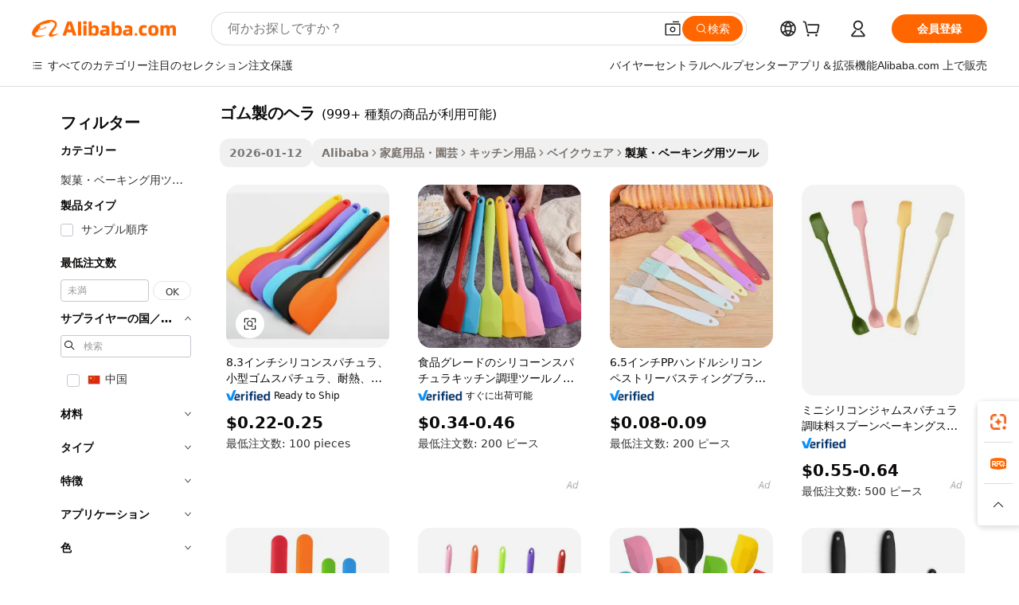

--- FILE ---
content_type: text/html;charset=UTF-8
request_url: https://japanese.alibaba.com/g/rubber-spatula.html
body_size: 184711
content:

<!-- screen_content -->

    <!-- tangram:5410 begin-->
    <!-- tangram:529998 begin-->
    
<!DOCTYPE html>
<html lang="ja" dir="ltr">
  <head>
        <script>
      window.__BB = {
        scene: window.__bb_scene || 'traffic-free-goods'
      };
      window.__BB.BB_CWV_IGNORE = {
          lcp_element: ['#icbu-buyer-pc-top-banner'],
          lcp_url: [],
        };
      window._timing = {}
      window._timing.first_start = Date.now();
      window.needLoginInspiration = Boolean(false);
      // 变量用于标记页面首次可见时间
      let firstVisibleTime = null;
      if (typeof document.hidden !== 'undefined') {
        // 页面首次加载时直接统计
        if (!document.hidden) {
          firstVisibleTime = Date.now();
          window.__BB_timex = 1
        } else {
          // 页面不可见时监听 visibilitychange 事件
          document.addEventListener('visibilitychange', () => {
            if (!document.hidden) {
              firstVisibleTime = Date.now();
              window.__BB_timex = firstVisibleTime - window.performance.timing.navigationStart
              window.__BB.firstVisibleTime = window.__BB_timex
              console.log("Page became visible after "+ window.__BB_timex + " ms");
            }
          }, { once: true });  // 确保只触发一次
        }
      } else {
        console.warn('Page Visibility API is not supported in this browser.');
      }
    </script>
        <meta name="data-spm" content="a2700">
        <meta name="aplus-xplug" content="NONE">
        <meta name="aplus-icbu-disable-umid" content="1">
        <meta name="google-translate-customization" content="9de59014edaf3b99-22e1cf3b5ca21786-g00bb439a5e9e5f8f-f">
    <meta name="yandex-verification" content="25a76ba8e4443bb3" />
    <meta name="msvalidate.01" content="E3FBF0E89B724C30844BF17C59608E8F" />
    <meta name="viewport" content="width=device-width, initial-scale=1.0, maximum-scale=5.0, user-scalable=yes">
        <link rel="preconnect" href="https://s.alicdn.com/" crossorigin>
    <link rel="dns-prefetch" href="https://s.alicdn.com">
                        <link rel="preload" href="https://s.alicdn.com/@g/alilog/??aplus_plugin_icbufront/index.js,mlog/aplus_v2.js" as="script">
        <link rel="preload" href="https://s.alicdn.com/@img/imgextra/i2/O1CN0153JdbU26g4bILVOyC_!!6000000007690-2-tps-418-58.png" as="image">
        <script>
            window.__APLUS_ABRATE__ = {
        perf_group: 'base64cached',
        scene: "traffic-free-goods",
      };
    </script>
    <meta name="aplus-mmstat-timeout" content="15000">
        <meta content="text/html; charset=utf-8" http-equiv="Content-Type">
          <title>料理の腕を上げる、高品質ゴム製のヘラツール</title>
      <meta name="keywords" content="silicone spatula,spatula set,spatulas silicone heat resistant set">
      <meta name="description" content="プレミアムなゴム製のヘラで、効率性とスタイルを発見してください。耐久性があり革新的なツールで、ベーキング体験を向上させましょう。作業を簡素化し、結果を高めます。品質と性能を求めるプロフェッショナルに最適です。">
            <meta name="pagetiming-rate" content="9">
      <meta name="pagetiming-resource-rate" content="4">
                    <link rel="canonical" href="https://japanese.alibaba.com/g/rubber-spatula.html">
                              <link rel="alternate" hreflang="fr" href="https://french.alibaba.com/g/rubber-spatula.html">
                  <link rel="alternate" hreflang="de" href="https://german.alibaba.com/g/rubber-spatula.html">
                  <link rel="alternate" hreflang="pt" href="https://portuguese.alibaba.com/g/rubber-spatula.html">
                  <link rel="alternate" hreflang="it" href="https://italian.alibaba.com/g/rubber-spatula.html">
                  <link rel="alternate" hreflang="es" href="https://spanish.alibaba.com/g/rubber-spatula.html">
                  <link rel="alternate" hreflang="ru" href="https://russian.alibaba.com/g/rubber-spatula.html">
                  <link rel="alternate" hreflang="ko" href="https://korean.alibaba.com/g/rubber-spatula.html">
                  <link rel="alternate" hreflang="ar" href="https://arabic.alibaba.com/g/rubber-spatula.html">
                  <link rel="alternate" hreflang="ja" href="https://japanese.alibaba.com/g/rubber-spatula.html">
                  <link rel="alternate" hreflang="tr" href="https://turkish.alibaba.com/g/rubber-spatula.html">
                  <link rel="alternate" hreflang="th" href="https://thai.alibaba.com/g/rubber-spatula.html">
                  <link rel="alternate" hreflang="vi" href="https://vietnamese.alibaba.com/g/rubber-spatula.html">
                  <link rel="alternate" hreflang="nl" href="https://dutch.alibaba.com/g/rubber-spatula.html">
                  <link rel="alternate" hreflang="he" href="https://hebrew.alibaba.com/g/rubber-spatula.html">
                  <link rel="alternate" hreflang="id" href="https://indonesian.alibaba.com/g/rubber-spatula.html">
                  <link rel="alternate" hreflang="hi" href="https://hindi.alibaba.com/g/rubber-spatula.html">
                  <link rel="alternate" hreflang="en" href="https://www.alibaba.com/showroom/rubber-spatula.html">
                  <link rel="alternate" hreflang="zh" href="https://chinese.alibaba.com/g/rubber-spatula.html">
                  <link rel="alternate" hreflang="x-default" href="https://www.alibaba.com/showroom/rubber-spatula.html">
                                        <script>
      // Aplus 配置自动打点
      var queue = window.goldlog_queue || (window.goldlog_queue = []);
      var tags = ["button", "a", "div", "span", "i", "svg", "input", "li", "tr"];
      queue.push(
        {
          action: 'goldlog.appendMetaInfo',
          arguments: [
            'aplus-auto-exp',
            [
              {
                logkey: '/sc.ug_msite.new_product_exp',
                cssSelector: '[data-spm-exp]',
                props: ["data-spm-exp"],
              },
              {
                logkey: '/sc.ug_pc.seolist_product_exp',
                cssSelector: '.traffic-card-gallery',
                props: ["data-spm-exp"],
              }
            ]
          ]
        }
      )
      queue.push({
        action: 'goldlog.setMetaInfo',
        arguments: ['aplus-auto-clk', JSON.stringify(tags.map(tag =>({
          "logkey": "/sc.ug_msite.new_product_clk",
          tag,
          "filter": "data-spm-clk",
          "props": ["data-spm-clk"]
        })))],
      });
    </script>
  </head>
  <div id="icbu-header"><div id="the-new-header" data-version="4.4.0" data-tnh-auto-exp="tnh-expose" data-scenes="search-products" style="position: relative;background-color: #fff;border-bottom: 1px solid #ddd;box-sizing: border-box; font-family:Inter,SF Pro Text,Roboto,Helvetica Neue,Helvetica,Tahoma,Arial,PingFang SC,Microsoft YaHei;"><div style="display: flex;align-items:center;height: 72px;min-width: 1200px;max-width: 1580px;margin: 0 auto;padding: 0 40px;box-sizing: border-box;"><img style="height: 29px; width: 209px;" src="https://s.alicdn.com/@img/imgextra/i2/O1CN0153JdbU26g4bILVOyC_!!6000000007690-2-tps-418-58.png" alt="" /></div><div style="min-width: 1200px;max-width: 1580px;margin: 0 auto;overflow: hidden;font-size: 14px;display: flex;justify-content: space-between;padding: 0 40px;box-sizing: border-box;"><div style="display: flex; align-items: center; justify-content: space-between"><div style="position: relative; height: 36px; padding: 0 28px 0 20px">All categories</div><div style="position: relative; height: 36px; padding-right: 28px">Featured selections</div><div style="position: relative; height: 36px">Trade Assurance</div></div><div style="display: flex; align-items: center; justify-content: space-between"><div style="position: relative; height: 36px; padding-right: 28px">Buyer Central</div><div style="position: relative; height: 36px; padding-right: 28px">Help Center</div><div style="position: relative; height: 36px; padding-right: 28px">Get the app</div><div style="position: relative; height: 36px">Become a supplier</div></div></div></div></div></div>
  <body data-spm="7724857" style="min-height: calc(100vh + 1px)"><script 
id="beacon-aplus"   
src="//s.alicdn.com/@g/alilog/??aplus_plugin_icbufront/index.js,mlog/aplus_v2.js"
exparams="aplus=async&userid=&aplus&ali_beacon_id=&ali_apache_id=&ali_apache_track=&ali_apache_tracktmp=&eagleeye_traceid=2101c5c317687655022508541e107c&ip=3%2e137%2e160%2e174&dmtrack_c={ali%5fresin%5ftrace%3dse%5frst%3dnull%7csp%5fviewtype%3dY%7cset%3d3%7cser%3d1007%7cpageId%3d3b22b90ee37546aebb9088a0b0201fff%7cm%5fpageid%3dnull%7cpvmi%3d1c23de9e07f04b138933215bf726cbf8%7csek%5fsepd%3d%25E3%2582%25B4%25E3%2583%25A0%25E8%25A3%25BD%25E3%2581%25AE%25E3%2583%2598%25E3%2583%25A9%7csek%3drubber%2bspatula%7cse%5fpn%3d1%7cp4pid%3d601b46ae%2d2d76%2d4c9a%2d812c%2d1271f3803ce0%7csclkid%3dnull%7cforecast%5fpost%5fcate%3dnull%7cseo%5fnew%5fuser%5fflag%3dfalse%7ccategoryId%3d100003041%7cseo%5fsearch%5fmodel%5fupgrade%5fv2%3d2025070801%7cseo%5fmodule%5fcard%5f20240624%3d202406242%7clong%5ftext%5fgoogle%5ftranslate%5fv2%3d2407142%7cseo%5fcontent%5ftd%5fbottom%5ftext%5fupdate%5fkey%3d2025070801%7cseo%5fsearch%5fmodel%5fupgrade%5fv3%3d2025072201%7cdamo%5falt%5freplace%3d2485818%7cseo%5fsearch%5fmodel%5fmulti%5fupgrade%5fv3%3d2025081101%7cwap%5fcross%3d2007659%7cwap%5fcs%5faction%3d2005494%7cAPP%5fVisitor%5fActive%3d26705%7cseo%5fshowroom%5fgoods%5fmix%3d2005244%7cseo%5fdefault%5fcached%5flong%5ftext%5ffrom%5fnew%5fkeyword%5fstep%3d2024122502%7cshowroom%5fgeneral%5ftemplate%3d2005292%7cshowroom%5freview%3d20230308%7cwap%5fcs%5ftext%3dnull%7cstructured%5fdata%3d2025052702%7cseo%5fmulti%5fstyle%5ftext%5fupdate%3d2511182%7cpc%5fnew%5fheader%3dnull%7cseo%5fmeta%5fcate%5ftemplate%5fv1%3d2025042401%7cseo%5fmeta%5ftd%5fsearch%5fkeyword%5fstep%5fv1%3d2025040999%7cshowroom%5fft%5flong%5ftext%5fbaks%3d80802%7cAPP%5fGrowing%5fBuyer%5fHigh%5fIntent%5fActive%3d25486%7cshowroom%5fpc%5fv2019%3d2104%7cAPP%5fProspecting%5fBuyer%3d26712%7ccache%5fcontrol%3d2481986%7cAPP%5fChurned%5fCore%5fBuyer%3d25463%7cseo%5fdefault%5fcached%5flong%5ftext%5fstep%3d24110802%7camp%5flighthouse%5fscore%5fimage%3d19657%7cseo%5fft%5ftranslate%5fgemini%3d25012003%7cwap%5fnode%5fssr%3d2015725%7cdataphant%5fopen%3d27030%7clongtext%5fmulti%5fstyle%5fexpand%5frussian%3d2510141%7cseo%5flongtext%5fgoogle%5fdata%5fsection%3d25021702%7cindustry%5fpopular%5ffloor%3dnull%7cwap%5fad%5fgoods%5fproduct%5finterval%3dnull%7cseo%5fgoods%5fbootom%5fwholesale%5flink%3d2486162%7cseo%5fmiddle%5fwholesale%5flink%3d2486164%7cseo%5fkeyword%5faatest%3d18%7cft%5flong%5ftext%5fenpand%5fstep2%3d121602%7cseo%5fft%5flongtext%5fexpand%5fstep3%3d25012102%7cseo%5fwap%5fheadercard%3d2006288%7cAPP%5fChurned%5fInactive%5fVisitor%3d25496%7cAPP%5fGrowing%5fBuyer%5fHigh%5fIntent%5fInactive%3d25483%7cseo%5fmeta%5ftd%5fmulti%5fkey%3d2025061801%7ctop%5frecommend%5f20250120%3d202501201%7clongtext%5fmulti%5fstyle%5fexpand%5ffrench%5fcopy%3d25091802%7clongtext%5fmulti%5fstyle%5fexpand%5ffrench%5fcopy%5fcopy%3d25092502%7clong%5ftext%5fpaa%3d220901%7cseo%5ffloor%5fexp%3dnull%7cseo%5fshowroom%5falgo%5flink%3d17764%7cseo%5fmeta%5ftd%5faib%5fgeneral%5fkey%3d2025091900%7ccountry%5findustry%3d202311033%7cshowroom%5fft%5flong%5ftext%5fenpand%5fstep1%3d101102%7cseo%5fshowroom%5fnorel%3dnull%7cplp%5fstyle%5f25%5fpc%3d202505222%7cseo%5fggs%5flayer%3d10010%7cquery%5fmutil%5flang%5ftranslate%3d2025060300%7cAPP%5fChurned%5fBuyer%3d25468%7cstream%5frender%5fperf%5fopt%3d2309181%7cwap%5fgoods%3d2007383%7cseo%5fshowroom%5fsimilar%5f20240614%3d202406142%7cchinese%5fopen%3d6307%7cquery%5fgpt%5ftranslate%3d20240820%7cad%5fproduct%5finterval%3dnull%7camp%5fto%5fpwa%3d2007359%7cplp%5faib%5fmulti%5fai%5fmeta%3d20250401%7cwap%5fsupplier%5fcontent%3dnull%7cpc%5ffree%5frefactoring%3d20220315%7cAPP%5fGrowing%5fBuyer%5fInactive%3d25473%7csso%5foem%5ffloor%3dnull%7cseo%5fpc%5fnew%5fview%5f20240807%3d202408072%7cseo%5fbottom%5ftext%5fentity%5fkey%5fcopy%3d2025062400%7cstream%5frender%3d433763%7cseo%5fmodule%5fcard%5f20240424%3d202404241%7cseo%5ftitle%5freplace%5f20191226%3d5841%7clongtext%5fmulti%5fstyle%5fexpand%3d25090802%7cgoogleweblight%3d6516%7clighthouse%5fbase64%3d2005760%7cseo%5fsearch%5fen%5fsearch%5ftype%3d2025112400%7cAPP%5fProspecting%5fBuyer%5fActive%3d26719%7cad%5fgoods%5fproduct%5finterval%3dnull%7cseo%5fbottom%5fdeep%5fextend%5fkw%5fkey%3d2025071101%7clongtext%5fmulti%5fstyle%5fexpand%5fturkish%3d25102802%7cilink%5fuv%3d20240911%7cwap%5flist%5fwakeup%3d2005832%7ctpp%5fcrosslink%5fpc%3d20205311%7cseo%5ftop%5fbooth%3d18501%7cAPP%5fGrowing%5fBuyer%5fLess%5fActive%3d25472%7cseo%5fsearch%5fmodel%5fupgrade%5frank%3d2025092401%7cgoodslayer%3d7977%7cft%5flong%5ftext%5ftranslate%5fexpand%5fstep1%3d24110802%7cseo%5fheaderstyle%5ftraffic%5fkey%5fv1%3d2025072100%7ccrosslink%5fswitch%3d2008141%7cp4p%5foutline%3d20240328%7cseo%5fmeta%5ftd%5faib%5fv2%5fkey%3d2025091800%7crts%5fmulti%3d2008404%7cAPP%5fVisitor%5fLess%5fActive%3d26698%7cplp%5fstyle%5f25%3d202505192%7ccdn%5fvm%3d2007368%7cwap%5fad%5fproduct%5finterval%3dnull%7cseo%5fsearch%5fmodel%5fmulti%5fupgrade%5frank%3d2025092401%7cpc%5fcard%5fshare%3d2025081201%7cAPP%5fGrowing%5fBuyer%5fHigh%5fIntent%5fLess%5fActive%3d25480%7cgoods%5ftitle%5fsubstitute%3d9619%7cwap%5fscreen%5fexp%3d2025081400%7creact%5fheader%5ftest%3d202502182%7cpc%5fcs%5fcolor%3dnull%7cshowroom%5fft%5flong%5ftext%5ftest%3d72502%7cone%5ftap%5flogin%5fABTest%3d202308153%7cseo%5fhyh%5fshow%5ftags%3d9867%7cplp%5fstructured%5fdata%3d2508182%7cguide%5fdelete%3d2008526%7cseo%5findustry%5ftemplate%3dnull%7cseo%5fmeta%5ftd%5fmulti%5fes%5fkey%3d2025073101%7cseo%5fshowroom%5fdata%5fmix%3d19888%7csso%5ftop%5franking%5ffloor%3d20031%7cseo%5ftd%5fdeep%5fupgrade%5fkey%5fv3%3d2025081101%7cwap%5fue%5fone%3d2025111401%7cshowroom%5fto%5frts%5flink%3d2008480%7ccountrysearch%5ftest%3dnull%7cseo%5fplp%5fdate%5fv2%3d2025102702%7cchannel%5famp%5fto%5fpwa%3d2008435%7cseo%5fmulti%5fstyles%5flong%5ftext%3d2503172%7cseo%5fmeta%5ftext%5fmutli%5fcate%5ftemplate%5fv1%3d2025080801%7cseo%5fdefault%5fcached%5fmutil%5flong%5ftext%5fstep%3d24110436%7cseo%5faction%5fpoint%5ftype%3d22823%7cseo%5faib%5ftd%5flaunch%5f20240828%5fcopy%3d202408282%7cseo%5fshowroom%5fwholesale%5flink%3dnull%7cseo%5fperf%5fimprove%3d2023999%7cseo%5fwap%5flist%5fbounce%5f01%3d2063%7cseo%5fwap%5flist%5fbounce%5f02%3d2128%7cAPP%5fGrowing%5fBuyer%5fActive%3d25492%7cvideolayer%3dnull%7cvideo%5fplay%3d2006036%7cAPP%5fChurned%5fMember%5fInactive%3d25501%7cseo%5fgoogle%5fnew%5fstruct%3d438326%7ctpp%5ftrace%3dseoKeyword%2dseoKeyword%5fv3%2dproduct%2dPRODUCT%5fFAIL}&pageid=0389a0ae2101eff21768765502&hn=ensearchweb033001239242%2erg%2dus%2deast%2eus44&asid=AQAAAAA+OG1pNOi6PAAAAAAuKjMj5GXTdA==&treq=&tres=" async>
</script>
            <style>body{background-color:white;}.no-scrollbar.il-sticky.il-top-0.il-max-h-\[100vh\].il-w-\[200px\].il-flex-shrink-0.il-flex-grow-0.il-overflow-y-scroll{background-color:#FFF;padding-left:12px}</style>
                    <!-- tangram:530006 begin-->
<!--  -->
 <style>
   @keyframes il-spin {
     to {
       transform: rotate(360deg);
     }
   }
   @keyframes il-pulse {
     50% {
       opacity: 0.5;
     }
   }
   .traffic-card-gallery {display: flex;position: relative;flex-direction: column;justify-content: flex-start;border-radius: 0.5rem;background-color: #fff;padding: 0.5rem 0.5rem 1rem;overflow: hidden;font-size: 0.75rem;line-height: 1rem;}
   .traffic-card-list {display: flex;position: relative;flex-direction: row;justify-content: flex-start;border-bottom-width: 1px;background-color: #fff;padding: 1rem;height: 292px;overflow: hidden;font-size: 0.75rem;line-height: 1rem;}
   .product-price {
     b {
       font-size: 22px;
     }
   }
   .skel-loading {
       animation: il-pulse 2s cubic-bezier(0.4, 0, 0.6, 1) infinite;background-color: hsl(60, 4.8%, 95.9%);
   }
 </style>
<div id="first-cached-card">
  <div style="box-sizing:border-box;display: flex;position: absolute;left: 0;right: 0;margin: 0 auto;z-index: 1;min-width: 1200px;max-width: 1580px;padding: 0.75rem 3.25rem 0;pointer-events: none;">
    <!--页面左侧区域-->
    <div style="width: 200px;padding-top: 1rem;padding-left:12px; background-color: #fff;border-radius: 0.25rem">
      <div class="skel-loading" style="height: 1.5rem;width: 50%;border-radius: 0.25rem;"></div>
      <div style="margin-top: 1rem;margin-bottom: 1rem;">
        <div class="skel-loading" style="height: 1rem;width: calc(100% * 5 / 6);"></div>
        <div
          class="skel-loading"
          style="margin-top: 1rem;height: 1rem;width: calc(100% * 8 / 12);"
        ></div>
        <div class="skel-loading" style="margin-top: 1rem;height: 1rem;width: 75%;"></div>
        <div
          class="skel-loading"
          style="margin-top: 1rem;height: 1rem;width: calc(100% * 7 / 12);"
        ></div>
      </div>
      <div class="skel-loading" style="height: 1.5rem;width: 50%;border-radius: 0.25rem;"></div>
      <div style="margin-top: 1rem;margin-bottom: 1rem;">
        <div class="skel-loading" style="height: 1rem;width: calc(100% * 5 / 6);"></div>
        <div
          class="skel-loading"
          style="margin-top: 1rem;height: 1rem;width: calc(100% * 8 / 12);"
        ></div>
        <div class="skel-loading" style="margin-top: 1rem;height: 1rem;width: 75%;"></div>
        <div
          class="skel-loading"
          style="margin-top: 1rem;height: 1rem;width: calc(100% * 7 / 12);"
        ></div>
      </div>
      <div class="skel-loading" style="height: 1.5rem;width: 50%;border-radius: 0.25rem;"></div>
      <div style="margin-top: 1rem;margin-bottom: 1rem;">
        <div class="skel-loading" style="height: 1rem;width: calc(100% * 5 / 6);"></div>
        <div
          class="skel-loading"
          style="margin-top: 1rem;height: 1rem;width: calc(100% * 8 / 12);"
        ></div>
        <div class="skel-loading" style="margin-top: 1rem;height: 1rem;width: 75%;"></div>
        <div
          class="skel-loading"
          style="margin-top: 1rem;height: 1rem;width: calc(100% * 7 / 12);"
        ></div>
      </div>
      <div class="skel-loading" style="height: 1.5rem;width: 50%;border-radius: 0.25rem;"></div>
      <div style="margin-top: 1rem;margin-bottom: 1rem;">
        <div class="skel-loading" style="height: 1rem;width: calc(100% * 5 / 6);"></div>
        <div
          class="skel-loading"
          style="margin-top: 1rem;height: 1rem;width: calc(100% * 8 / 12);"
        ></div>
        <div class="skel-loading" style="margin-top: 1rem;height: 1rem;width: 75%;"></div>
        <div
          class="skel-loading"
          style="margin-top: 1rem;height: 1rem;width: calc(100% * 7 / 12);"
        ></div>
      </div>
      <div class="skel-loading" style="height: 1.5rem;width: 50%;border-radius: 0.25rem;"></div>
      <div style="margin-top: 1rem;margin-bottom: 1rem;">
        <div class="skel-loading" style="height: 1rem;width: calc(100% * 5 / 6);"></div>
        <div
          class="skel-loading"
          style="margin-top: 1rem;height: 1rem;width: calc(100% * 8 / 12);"
        ></div>
        <div class="skel-loading" style="margin-top: 1rem;height: 1rem;width: 75%;"></div>
        <div
          class="skel-loading"
          style="margin-top: 1rem;height: 1rem;width: calc(100% * 7 / 12);"
        ></div>
      </div>
      <div class="skel-loading" style="height: 1.5rem;width: 50%;border-radius: 0.25rem;"></div>
      <div style="margin-top: 1rem;margin-bottom: 1rem;">
        <div class="skel-loading" style="height: 1rem;width: calc(100% * 5 / 6);"></div>
        <div
          class="skel-loading"
          style="margin-top: 1rem;height: 1rem;width: calc(100% * 8 / 12);"
        ></div>
        <div class="skel-loading" style="margin-top: 1rem;height: 1rem;width: 75%;"></div>
        <div
          class="skel-loading"
          style="margin-top: 1rem;height: 1rem;width: calc(100% * 7 / 12);"
        ></div>
      </div>
    </div>
    <!--页面主体区域-->
    <div style="flex: 1 1 0%; overflow: hidden;padding: 0.5rem 0.5rem 0.5rem 1.5rem">
      <div style="height: 1.25rem;margin-bottom: 1rem;"></div>
      <!-- keywords -->
      <div style="margin-bottom: 1rem;height: 1.75rem;font-weight: 700;font-size: 1.25rem;line-height: 1.75rem;"></div>
      <!-- longtext -->
            <div style="width: calc(25% - 0.9rem);pointer-events: auto">
        <div class="traffic-card-gallery">
          <!-- ProductImage -->
          <a href="//www.alibaba.com/product-detail/8-3-Inch-Silicone-Spatula-Small_1600968991673.html?from=SEO" target="_blank" style="position: relative;margin-bottom: 0.5rem;aspect-ratio: 1;overflow: hidden;border-radius: 0.5rem;">
            <div style="display: flex; overflow: hidden">
              <div style="position: relative;margin: 0;width: 100%;min-width: 0;flex-shrink: 0;flex-grow: 0;flex-basis: 100%;padding: 0;">
                <img style="position: relative; aspect-ratio: 1; width: 100%" src="[data-uri]" loading="eager" />
                <div style="position: absolute;left: 0;bottom: 0;right: 0;top: 0;background-color: #000;opacity: 0.05;"></div>
              </div>
            </div>
          </a>
          <div style="display: flex;flex: 1 1 0%;flex-direction: column;justify-content: space-between;">
            <div>
              <a class="skel-loading" style="margin-top: 0.5rem;display:inline-block;width:100%;height:1rem;" href="//www.alibaba.com/product-detail/8-3-Inch-Silicone-Spatula-Small_1600968991673.html" target="_blank"></a>
              <a class="skel-loading" style="margin-top: 0.125rem;display:inline-block;width:100%;height:1rem;" href="//www.alibaba.com/product-detail/8-3-Inch-Silicone-Spatula-Small_1600968991673.html" target="_blank"></a>
              <div class="skel-loading" style="margin-top: 0.25rem;height:1.625rem;width:75%"></div>
              <div class="skel-loading" style="margin-top: 0.5rem;height: 1rem;width:50%"></div>
              <div class="skel-loading" style="margin-top:0.25rem;height:1rem;width:25%"></div>
            </div>
          </div>

        </div>
      </div>

    </div>
  </div>
</div>
<!-- tangram:530006 end-->
            <style>.component-left-filter-callback{display:flex;position:relative;margin-top:10px;height:1200px}.component-left-filter-callback img{width:200px}.component-left-filter-callback i{position:absolute;top:5%;left:50%}.related-search-wrapper{padding:.5rem;--tw-bg-opacity: 1;background-color:#fff;background-color:rgba(255,255,255,var(--tw-bg-opacity, 1));border-width:1px;border-color:var(--input)}.related-search-wrapper .related-search-box{margin:12px 16px}.related-search-wrapper .related-search-box .related-search-title{display:inline;float:start;color:#666;word-wrap:break-word;margin-right:12px;width:13%}.related-search-wrapper .related-search-box .related-search-content{display:flex;flex-wrap:wrap}.related-search-wrapper .related-search-box .related-search-content .related-search-link{margin-right:12px;width:23%;overflow:hidden;color:#666;text-overflow:ellipsis;white-space:nowrap}.product-title img{margin-right:.5rem;display:inline-block;height:1rem;vertical-align:sub}.product-price b{font-size:22px}.similar-icon{position:absolute;bottom:12px;z-index:2;right:12px}.rfq-card{display:inline-block;position:relative;box-sizing:border-box;margin-bottom:36px}.rfq-card .rfq-card-content{display:flex;position:relative;flex-direction:column;align-items:flex-start;background-size:cover;background-color:#fff;padding:12px;width:100%;height:100%}.rfq-card .rfq-card-content .rfq-card-icon{margin-top:50px}.rfq-card .rfq-card-content .rfq-card-icon img{width:45px}.rfq-card .rfq-card-content .rfq-card-top-title{margin-top:14px;color:#222;font-weight:400;font-size:16px}.rfq-card .rfq-card-content .rfq-card-title{margin-top:24px;color:#333;font-weight:800;font-size:20px}.rfq-card .rfq-card-content .rfq-card-input-box{margin-top:24px;width:100%}.rfq-card .rfq-card-content .rfq-card-input-box textarea{box-sizing:border-box;border:1px solid #ddd;border-radius:4px;background-color:#fff;padding:9px 12px;width:100%;height:88px;resize:none;color:#666;font-weight:400;font-size:13px;font-family:inherit}.rfq-card .rfq-card-content .rfq-card-button{margin-top:24px;border:1px solid #666;border-radius:16px;background-color:#fff;width:67%;color:#000;font-weight:700;font-size:14px;line-height:30px;text-align:center}[data-modulename^=ProductList-] div{contain-intrinsic-size:auto 500px}.traffic-card-gallery:hover{--tw-shadow: 0px 2px 6px 2px rgba(0,0,0,.12157);--tw-shadow-colored: 0px 2px 6px 2px var(--tw-shadow-color);box-shadow:0 0 #0000,0 0 #0000,0 2px 6px 2px #0000001f;box-shadow:var(--tw-ring-offset-shadow, 0 0 rgba(0,0,0,0)),var(--tw-ring-shadow, 0 0 rgba(0,0,0,0)),var(--tw-shadow);z-index:10}.traffic-card-gallery{position:relative;display:flex;flex-direction:column;justify-content:flex-start;overflow:hidden;border-radius:.75rem;--tw-bg-opacity: 1;background-color:#fff;background-color:rgba(255,255,255,var(--tw-bg-opacity, 1));padding:.5rem;font-size:.75rem;line-height:1rem}.traffic-card-list{position:relative;display:flex;height:292px;flex-direction:row;justify-content:flex-start;overflow:hidden;border-bottom-width:1px;--tw-bg-opacity: 1;background-color:#fff;background-color:rgba(255,255,255,var(--tw-bg-opacity, 1));padding:1rem;font-size:.75rem;line-height:1rem}.traffic-card-g-industry:hover{--tw-shadow: 0 0 10px rgba(0,0,0,.1);--tw-shadow-colored: 0 0 10px var(--tw-shadow-color);box-shadow:0 0 #0000,0 0 #0000,0 0 10px #0000001a;box-shadow:var(--tw-ring-offset-shadow, 0 0 rgba(0,0,0,0)),var(--tw-ring-shadow, 0 0 rgba(0,0,0,0)),var(--tw-shadow)}.traffic-card-g-industry{position:relative;border-radius:var(--radius);--tw-bg-opacity: 1;background-color:#fff;background-color:rgba(255,255,255,var(--tw-bg-opacity, 1));padding:1.25rem .75rem .75rem;font-size:.875rem;line-height:1.25rem}.module-filter-section-wrapper{max-height:none!important;overflow-x:hidden}*,:before,:after{--tw-border-spacing-x: 0;--tw-border-spacing-y: 0;--tw-translate-x: 0;--tw-translate-y: 0;--tw-rotate: 0;--tw-skew-x: 0;--tw-skew-y: 0;--tw-scale-x: 1;--tw-scale-y: 1;--tw-pan-x: ;--tw-pan-y: ;--tw-pinch-zoom: ;--tw-scroll-snap-strictness: proximity;--tw-gradient-from-position: ;--tw-gradient-via-position: ;--tw-gradient-to-position: ;--tw-ordinal: ;--tw-slashed-zero: ;--tw-numeric-figure: ;--tw-numeric-spacing: ;--tw-numeric-fraction: ;--tw-ring-inset: ;--tw-ring-offset-width: 0px;--tw-ring-offset-color: #fff;--tw-ring-color: rgba(59, 130, 246, .5);--tw-ring-offset-shadow: 0 0 rgba(0,0,0,0);--tw-ring-shadow: 0 0 rgba(0,0,0,0);--tw-shadow: 0 0 rgba(0,0,0,0);--tw-shadow-colored: 0 0 rgba(0,0,0,0);--tw-blur: ;--tw-brightness: ;--tw-contrast: ;--tw-grayscale: ;--tw-hue-rotate: ;--tw-invert: ;--tw-saturate: ;--tw-sepia: ;--tw-drop-shadow: ;--tw-backdrop-blur: ;--tw-backdrop-brightness: ;--tw-backdrop-contrast: ;--tw-backdrop-grayscale: ;--tw-backdrop-hue-rotate: ;--tw-backdrop-invert: ;--tw-backdrop-opacity: ;--tw-backdrop-saturate: ;--tw-backdrop-sepia: ;--tw-contain-size: ;--tw-contain-layout: ;--tw-contain-paint: ;--tw-contain-style: }::backdrop{--tw-border-spacing-x: 0;--tw-border-spacing-y: 0;--tw-translate-x: 0;--tw-translate-y: 0;--tw-rotate: 0;--tw-skew-x: 0;--tw-skew-y: 0;--tw-scale-x: 1;--tw-scale-y: 1;--tw-pan-x: ;--tw-pan-y: ;--tw-pinch-zoom: ;--tw-scroll-snap-strictness: proximity;--tw-gradient-from-position: ;--tw-gradient-via-position: ;--tw-gradient-to-position: ;--tw-ordinal: ;--tw-slashed-zero: ;--tw-numeric-figure: ;--tw-numeric-spacing: ;--tw-numeric-fraction: ;--tw-ring-inset: ;--tw-ring-offset-width: 0px;--tw-ring-offset-color: #fff;--tw-ring-color: rgba(59, 130, 246, .5);--tw-ring-offset-shadow: 0 0 rgba(0,0,0,0);--tw-ring-shadow: 0 0 rgba(0,0,0,0);--tw-shadow: 0 0 rgba(0,0,0,0);--tw-shadow-colored: 0 0 rgba(0,0,0,0);--tw-blur: ;--tw-brightness: ;--tw-contrast: ;--tw-grayscale: ;--tw-hue-rotate: ;--tw-invert: ;--tw-saturate: ;--tw-sepia: ;--tw-drop-shadow: ;--tw-backdrop-blur: ;--tw-backdrop-brightness: ;--tw-backdrop-contrast: ;--tw-backdrop-grayscale: ;--tw-backdrop-hue-rotate: ;--tw-backdrop-invert: ;--tw-backdrop-opacity: ;--tw-backdrop-saturate: ;--tw-backdrop-sepia: ;--tw-contain-size: ;--tw-contain-layout: ;--tw-contain-paint: ;--tw-contain-style: }*,:before,:after{box-sizing:border-box;border-width:0;border-style:solid;border-color:#e5e7eb}:before,:after{--tw-content: ""}html,:host{line-height:1.5;-webkit-text-size-adjust:100%;-moz-tab-size:4;-o-tab-size:4;tab-size:4;font-family:ui-sans-serif,system-ui,-apple-system,Segoe UI,Roboto,Ubuntu,Cantarell,Noto Sans,sans-serif,"Apple Color Emoji","Segoe UI Emoji",Segoe UI Symbol,"Noto Color Emoji";font-feature-settings:normal;font-variation-settings:normal;-webkit-tap-highlight-color:transparent}body{margin:0;line-height:inherit}hr{height:0;color:inherit;border-top-width:1px}abbr:where([title]){text-decoration:underline;-webkit-text-decoration:underline dotted;text-decoration:underline dotted}h1,h2,h3,h4,h5,h6{font-size:inherit;font-weight:inherit}a{color:inherit;text-decoration:inherit}b,strong{font-weight:bolder}code,kbd,samp,pre{font-family:ui-monospace,SFMono-Regular,Menlo,Monaco,Consolas,Liberation Mono,Courier New,monospace;font-feature-settings:normal;font-variation-settings:normal;font-size:1em}small{font-size:80%}sub,sup{font-size:75%;line-height:0;position:relative;vertical-align:baseline}sub{bottom:-.25em}sup{top:-.5em}table{text-indent:0;border-color:inherit;border-collapse:collapse}button,input,optgroup,select,textarea{font-family:inherit;font-feature-settings:inherit;font-variation-settings:inherit;font-size:100%;font-weight:inherit;line-height:inherit;letter-spacing:inherit;color:inherit;margin:0;padding:0}button,select{text-transform:none}button,input:where([type=button]),input:where([type=reset]),input:where([type=submit]){-webkit-appearance:button;background-color:transparent;background-image:none}:-moz-focusring{outline:auto}:-moz-ui-invalid{box-shadow:none}progress{vertical-align:baseline}::-webkit-inner-spin-button,::-webkit-outer-spin-button{height:auto}[type=search]{-webkit-appearance:textfield;outline-offset:-2px}::-webkit-search-decoration{-webkit-appearance:none}::-webkit-file-upload-button{-webkit-appearance:button;font:inherit}summary{display:list-item}blockquote,dl,dd,h1,h2,h3,h4,h5,h6,hr,figure,p,pre{margin:0}fieldset{margin:0;padding:0}legend{padding:0}ol,ul,menu{list-style:none;margin:0;padding:0}dialog{padding:0}textarea{resize:vertical}input::-moz-placeholder,textarea::-moz-placeholder{opacity:1;color:#9ca3af}input::placeholder,textarea::placeholder{opacity:1;color:#9ca3af}button,[role=button]{cursor:pointer}:disabled{cursor:default}img,svg,video,canvas,audio,iframe,embed,object{display:block;vertical-align:middle}img,video{max-width:100%;height:auto}[hidden]:where(:not([hidden=until-found])){display:none}:root{--background: hsl(0, 0%, 100%);--foreground: hsl(20, 14.3%, 4.1%);--card: hsl(0, 0%, 100%);--card-foreground: hsl(20, 14.3%, 4.1%);--popover: hsl(0, 0%, 100%);--popover-foreground: hsl(20, 14.3%, 4.1%);--primary: hsl(24, 100%, 50%);--primary-foreground: hsl(60, 9.1%, 97.8%);--secondary: hsl(60, 4.8%, 95.9%);--secondary-foreground: #333;--muted: hsl(60, 4.8%, 95.9%);--muted-foreground: hsl(25, 5.3%, 44.7%);--accent: hsl(60, 4.8%, 95.9%);--accent-foreground: hsl(24, 9.8%, 10%);--destructive: hsl(0, 84.2%, 60.2%);--destructive-foreground: hsl(60, 9.1%, 97.8%);--border: hsl(20, 5.9%, 90%);--input: hsl(20, 5.9%, 90%);--ring: hsl(24.6, 95%, 53.1%);--radius: 1rem}.dark{--background: hsl(20, 14.3%, 4.1%);--foreground: hsl(60, 9.1%, 97.8%);--card: hsl(20, 14.3%, 4.1%);--card-foreground: hsl(60, 9.1%, 97.8%);--popover: hsl(20, 14.3%, 4.1%);--popover-foreground: hsl(60, 9.1%, 97.8%);--primary: hsl(20.5, 90.2%, 48.2%);--primary-foreground: hsl(60, 9.1%, 97.8%);--secondary: hsl(12, 6.5%, 15.1%);--secondary-foreground: hsl(60, 9.1%, 97.8%);--muted: hsl(12, 6.5%, 15.1%);--muted-foreground: hsl(24, 5.4%, 63.9%);--accent: hsl(12, 6.5%, 15.1%);--accent-foreground: hsl(60, 9.1%, 97.8%);--destructive: hsl(0, 72.2%, 50.6%);--destructive-foreground: hsl(60, 9.1%, 97.8%);--border: hsl(12, 6.5%, 15.1%);--input: hsl(12, 6.5%, 15.1%);--ring: hsl(20.5, 90.2%, 48.2%)}*{border-color:#e7e5e4;border-color:var(--border)}body{background-color:#fff;background-color:var(--background);color:#0c0a09;color:var(--foreground)}.il-sr-only{position:absolute;width:1px;height:1px;padding:0;margin:-1px;overflow:hidden;clip:rect(0,0,0,0);white-space:nowrap;border-width:0}.il-invisible{visibility:hidden}.il-fixed{position:fixed}.il-absolute{position:absolute}.il-relative{position:relative}.il-sticky{position:sticky}.il-inset-0{inset:0}.il--bottom-12{bottom:-3rem}.il--top-12{top:-3rem}.il-bottom-0{bottom:0}.il-bottom-2{bottom:.5rem}.il-bottom-3{bottom:.75rem}.il-bottom-4{bottom:1rem}.il-end-0{right:0}.il-end-2{right:.5rem}.il-end-3{right:.75rem}.il-end-4{right:1rem}.il-left-0{left:0}.il-left-3{left:.75rem}.il-right-0{right:0}.il-right-2{right:.5rem}.il-right-3{right:.75rem}.il-start-0{left:0}.il-start-1\/2{left:50%}.il-start-2{left:.5rem}.il-start-3{left:.75rem}.il-start-\[50\%\]{left:50%}.il-top-0{top:0}.il-top-1\/2{top:50%}.il-top-16{top:4rem}.il-top-4{top:1rem}.il-top-\[50\%\]{top:50%}.il-z-10{z-index:10}.il-z-50{z-index:50}.il-z-\[9999\]{z-index:9999}.il-col-span-4{grid-column:span 4 / span 4}.il-m-0{margin:0}.il-m-3{margin:.75rem}.il-m-auto{margin:auto}.il-mx-auto{margin-left:auto;margin-right:auto}.il-my-3{margin-top:.75rem;margin-bottom:.75rem}.il-my-5{margin-top:1.25rem;margin-bottom:1.25rem}.il-my-auto{margin-top:auto;margin-bottom:auto}.\!il-mb-4{margin-bottom:1rem!important}.il--mt-4{margin-top:-1rem}.il-mb-0{margin-bottom:0}.il-mb-1{margin-bottom:.25rem}.il-mb-2{margin-bottom:.5rem}.il-mb-3{margin-bottom:.75rem}.il-mb-4{margin-bottom:1rem}.il-mb-5{margin-bottom:1.25rem}.il-mb-6{margin-bottom:1.5rem}.il-mb-8{margin-bottom:2rem}.il-mb-\[-0\.75rem\]{margin-bottom:-.75rem}.il-mb-\[0\.125rem\]{margin-bottom:.125rem}.il-me-1{margin-right:.25rem}.il-me-2{margin-right:.5rem}.il-me-3{margin-right:.75rem}.il-me-auto{margin-right:auto}.il-mr-1{margin-right:.25rem}.il-mr-2{margin-right:.5rem}.il-ms-1{margin-left:.25rem}.il-ms-4{margin-left:1rem}.il-ms-5{margin-left:1.25rem}.il-ms-8{margin-left:2rem}.il-ms-\[\.375rem\]{margin-left:.375rem}.il-ms-auto{margin-left:auto}.il-mt-0{margin-top:0}.il-mt-0\.5{margin-top:.125rem}.il-mt-1{margin-top:.25rem}.il-mt-2{margin-top:.5rem}.il-mt-3{margin-top:.75rem}.il-mt-4{margin-top:1rem}.il-mt-6{margin-top:1.5rem}.il-line-clamp-1{overflow:hidden;display:-webkit-box;-webkit-box-orient:vertical;-webkit-line-clamp:1}.il-line-clamp-2{overflow:hidden;display:-webkit-box;-webkit-box-orient:vertical;-webkit-line-clamp:2}.il-line-clamp-6{overflow:hidden;display:-webkit-box;-webkit-box-orient:vertical;-webkit-line-clamp:6}.il-inline-block{display:inline-block}.il-inline{display:inline}.il-flex{display:flex}.il-inline-flex{display:inline-flex}.il-grid{display:grid}.il-aspect-square{aspect-ratio:1 / 1}.il-size-5{width:1.25rem;height:1.25rem}.il-h-1{height:.25rem}.il-h-10{height:2.5rem}.il-h-11{height:2.75rem}.il-h-20{height:5rem}.il-h-24{height:6rem}.il-h-3\.5{height:.875rem}.il-h-4{height:1rem}.il-h-40{height:10rem}.il-h-6{height:1.5rem}.il-h-8{height:2rem}.il-h-9{height:2.25rem}.il-h-\[150px\]{height:150px}.il-h-\[152px\]{height:152px}.il-h-\[18\.25rem\]{height:18.25rem}.il-h-\[292px\]{height:292px}.il-h-\[600px\]{height:600px}.il-h-auto{height:auto}.il-h-fit{height:-moz-fit-content;height:fit-content}.il-h-full{height:100%}.il-h-screen{height:100vh}.il-max-h-\[100vh\]{max-height:100vh}.il-w-1\/2{width:50%}.il-w-10{width:2.5rem}.il-w-10\/12{width:83.333333%}.il-w-4{width:1rem}.il-w-6{width:1.5rem}.il-w-64{width:16rem}.il-w-7\/12{width:58.333333%}.il-w-72{width:18rem}.il-w-8{width:2rem}.il-w-8\/12{width:66.666667%}.il-w-9{width:2.25rem}.il-w-9\/12{width:75%}.il-w-\[200px\]{width:200px}.il-w-\[84px\]{width:84px}.il-w-fit{width:-moz-fit-content;width:fit-content}.il-w-full{width:100%}.il-w-screen{width:100vw}.il-min-w-0{min-width:0px}.il-min-w-3{min-width:.75rem}.il-min-w-\[1200px\]{min-width:1200px}.il-max-w-\[1000px\]{max-width:1000px}.il-max-w-\[1580px\]{max-width:1580px}.il-max-w-full{max-width:100%}.il-max-w-lg{max-width:32rem}.il-flex-1{flex:1 1 0%}.il-flex-shrink-0,.il-shrink-0{flex-shrink:0}.il-flex-grow-0,.il-grow-0{flex-grow:0}.il-basis-24{flex-basis:6rem}.il-basis-full{flex-basis:100%}.il-origin-\[--radix-tooltip-content-transform-origin\]{transform-origin:var(--radix-tooltip-content-transform-origin)}.il--translate-x-1\/2{--tw-translate-x: -50%;transform:translate(-50%,var(--tw-translate-y)) rotate(var(--tw-rotate)) skew(var(--tw-skew-x)) skewY(var(--tw-skew-y)) scaleX(var(--tw-scale-x)) scaleY(var(--tw-scale-y));transform:translate(var(--tw-translate-x),var(--tw-translate-y)) rotate(var(--tw-rotate)) skew(var(--tw-skew-x)) skewY(var(--tw-skew-y)) scaleX(var(--tw-scale-x)) scaleY(var(--tw-scale-y))}.il--translate-y-1\/2{--tw-translate-y: -50%;transform:translate(var(--tw-translate-x),-50%) rotate(var(--tw-rotate)) skew(var(--tw-skew-x)) skewY(var(--tw-skew-y)) scaleX(var(--tw-scale-x)) scaleY(var(--tw-scale-y));transform:translate(var(--tw-translate-x),var(--tw-translate-y)) rotate(var(--tw-rotate)) skew(var(--tw-skew-x)) skewY(var(--tw-skew-y)) scaleX(var(--tw-scale-x)) scaleY(var(--tw-scale-y))}.il-translate-x-\[-50\%\]{--tw-translate-x: -50%;transform:translate(-50%,var(--tw-translate-y)) rotate(var(--tw-rotate)) skew(var(--tw-skew-x)) skewY(var(--tw-skew-y)) scaleX(var(--tw-scale-x)) scaleY(var(--tw-scale-y));transform:translate(var(--tw-translate-x),var(--tw-translate-y)) rotate(var(--tw-rotate)) skew(var(--tw-skew-x)) skewY(var(--tw-skew-y)) scaleX(var(--tw-scale-x)) scaleY(var(--tw-scale-y))}.il-translate-y-\[-50\%\]{--tw-translate-y: -50%;transform:translate(var(--tw-translate-x),-50%) rotate(var(--tw-rotate)) skew(var(--tw-skew-x)) skewY(var(--tw-skew-y)) scaleX(var(--tw-scale-x)) scaleY(var(--tw-scale-y));transform:translate(var(--tw-translate-x),var(--tw-translate-y)) rotate(var(--tw-rotate)) skew(var(--tw-skew-x)) skewY(var(--tw-skew-y)) scaleX(var(--tw-scale-x)) scaleY(var(--tw-scale-y))}.il-rotate-90{--tw-rotate: 90deg;transform:translate(var(--tw-translate-x),var(--tw-translate-y)) rotate(90deg) skew(var(--tw-skew-x)) skewY(var(--tw-skew-y)) scaleX(var(--tw-scale-x)) scaleY(var(--tw-scale-y));transform:translate(var(--tw-translate-x),var(--tw-translate-y)) rotate(var(--tw-rotate)) skew(var(--tw-skew-x)) skewY(var(--tw-skew-y)) scaleX(var(--tw-scale-x)) scaleY(var(--tw-scale-y))}@keyframes il-pulse{50%{opacity:.5}}.il-animate-pulse{animation:il-pulse 2s cubic-bezier(.4,0,.6,1) infinite}@keyframes il-spin{to{transform:rotate(360deg)}}.il-animate-spin{animation:il-spin 1s linear infinite}.il-cursor-pointer{cursor:pointer}.il-list-disc{list-style-type:disc}.il-grid-cols-2{grid-template-columns:repeat(2,minmax(0,1fr))}.il-grid-cols-4{grid-template-columns:repeat(4,minmax(0,1fr))}.il-flex-row{flex-direction:row}.il-flex-col{flex-direction:column}.il-flex-col-reverse{flex-direction:column-reverse}.il-flex-wrap{flex-wrap:wrap}.il-flex-nowrap{flex-wrap:nowrap}.il-items-start{align-items:flex-start}.il-items-center{align-items:center}.il-items-baseline{align-items:baseline}.il-justify-start{justify-content:flex-start}.il-justify-end{justify-content:flex-end}.il-justify-center{justify-content:center}.il-justify-between{justify-content:space-between}.il-gap-1{gap:.25rem}.il-gap-1\.5{gap:.375rem}.il-gap-10{gap:2.5rem}.il-gap-2{gap:.5rem}.il-gap-3{gap:.75rem}.il-gap-4{gap:1rem}.il-gap-8{gap:2rem}.il-gap-\[\.0938rem\]{gap:.0938rem}.il-gap-\[\.375rem\]{gap:.375rem}.il-gap-\[0\.125rem\]{gap:.125rem}.\!il-gap-x-5{-moz-column-gap:1.25rem!important;column-gap:1.25rem!important}.\!il-gap-y-5{row-gap:1.25rem!important}.il-space-y-1\.5>:not([hidden])~:not([hidden]){--tw-space-y-reverse: 0;margin-top:calc(.375rem * (1 - var(--tw-space-y-reverse)));margin-top:.375rem;margin-top:calc(.375rem * calc(1 - var(--tw-space-y-reverse)));margin-bottom:0rem;margin-bottom:calc(.375rem * var(--tw-space-y-reverse))}.il-space-y-4>:not([hidden])~:not([hidden]){--tw-space-y-reverse: 0;margin-top:calc(1rem * (1 - var(--tw-space-y-reverse)));margin-top:1rem;margin-top:calc(1rem * calc(1 - var(--tw-space-y-reverse)));margin-bottom:0rem;margin-bottom:calc(1rem * var(--tw-space-y-reverse))}.il-overflow-hidden{overflow:hidden}.il-overflow-y-auto{overflow-y:auto}.il-overflow-y-scroll{overflow-y:scroll}.il-truncate{overflow:hidden;text-overflow:ellipsis;white-space:nowrap}.il-text-ellipsis{text-overflow:ellipsis}.il-whitespace-normal{white-space:normal}.il-whitespace-nowrap{white-space:nowrap}.il-break-normal{word-wrap:normal;word-break:normal}.il-break-words{word-wrap:break-word}.il-break-all{word-break:break-all}.il-rounded{border-radius:.25rem}.il-rounded-2xl{border-radius:1rem}.il-rounded-\[0\.5rem\]{border-radius:.5rem}.il-rounded-\[1\.25rem\]{border-radius:1.25rem}.il-rounded-full{border-radius:9999px}.il-rounded-lg{border-radius:1rem;border-radius:var(--radius)}.il-rounded-md{border-radius:calc(1rem - 2px);border-radius:calc(var(--radius) - 2px)}.il-rounded-sm{border-radius:calc(1rem - 4px);border-radius:calc(var(--radius) - 4px)}.il-rounded-xl{border-radius:.75rem}.il-border,.il-border-\[1px\]{border-width:1px}.il-border-b,.il-border-b-\[1px\]{border-bottom-width:1px}.il-border-solid{border-style:solid}.il-border-none{border-style:none}.il-border-\[\#222\]{--tw-border-opacity: 1;border-color:#222;border-color:rgba(34,34,34,var(--tw-border-opacity, 1))}.il-border-\[\#DDD\]{--tw-border-opacity: 1;border-color:#ddd;border-color:rgba(221,221,221,var(--tw-border-opacity, 1))}.il-border-foreground{border-color:#0c0a09;border-color:var(--foreground)}.il-border-input{border-color:#e7e5e4;border-color:var(--input)}.il-bg-\[\#F8F8F8\]{--tw-bg-opacity: 1;background-color:#f8f8f8;background-color:rgba(248,248,248,var(--tw-bg-opacity, 1))}.il-bg-\[\#d9d9d963\]{background-color:#d9d9d963}.il-bg-accent{background-color:#f5f5f4;background-color:var(--accent)}.il-bg-background{background-color:#fff;background-color:var(--background)}.il-bg-black{--tw-bg-opacity: 1;background-color:#000;background-color:rgba(0,0,0,var(--tw-bg-opacity, 1))}.il-bg-black\/80{background-color:#000c}.il-bg-destructive{background-color:#ef4444;background-color:var(--destructive)}.il-bg-gray-300{--tw-bg-opacity: 1;background-color:#d1d5db;background-color:rgba(209,213,219,var(--tw-bg-opacity, 1))}.il-bg-muted{background-color:#f5f5f4;background-color:var(--muted)}.il-bg-orange-500{--tw-bg-opacity: 1;background-color:#f97316;background-color:rgba(249,115,22,var(--tw-bg-opacity, 1))}.il-bg-popover{background-color:#fff;background-color:var(--popover)}.il-bg-primary{background-color:#f60;background-color:var(--primary)}.il-bg-secondary{background-color:#f5f5f4;background-color:var(--secondary)}.il-bg-transparent{background-color:transparent}.il-bg-white{--tw-bg-opacity: 1;background-color:#fff;background-color:rgba(255,255,255,var(--tw-bg-opacity, 1))}.il-bg-opacity-80{--tw-bg-opacity: .8}.il-bg-cover{background-size:cover}.il-bg-no-repeat{background-repeat:no-repeat}.il-fill-black{fill:#000}.il-object-cover{-o-object-fit:cover;object-fit:cover}.il-p-0{padding:0}.il-p-1{padding:.25rem}.il-p-2{padding:.5rem}.il-p-3{padding:.75rem}.il-p-4{padding:1rem}.il-p-5{padding:1.25rem}.il-p-6{padding:1.5rem}.il-px-2{padding-left:.5rem;padding-right:.5rem}.il-px-3{padding-left:.75rem;padding-right:.75rem}.il-py-0\.5{padding-top:.125rem;padding-bottom:.125rem}.il-py-1\.5{padding-top:.375rem;padding-bottom:.375rem}.il-py-10{padding-top:2.5rem;padding-bottom:2.5rem}.il-py-2{padding-top:.5rem;padding-bottom:.5rem}.il-py-3{padding-top:.75rem;padding-bottom:.75rem}.il-pb-0{padding-bottom:0}.il-pb-3{padding-bottom:.75rem}.il-pb-4{padding-bottom:1rem}.il-pb-8{padding-bottom:2rem}.il-pe-0{padding-right:0}.il-pe-2{padding-right:.5rem}.il-pe-3{padding-right:.75rem}.il-pe-4{padding-right:1rem}.il-pe-6{padding-right:1.5rem}.il-pe-8{padding-right:2rem}.il-pe-\[12px\]{padding-right:12px}.il-pe-\[3\.25rem\]{padding-right:3.25rem}.il-pl-4{padding-left:1rem}.il-ps-0{padding-left:0}.il-ps-2{padding-left:.5rem}.il-ps-3{padding-left:.75rem}.il-ps-4{padding-left:1rem}.il-ps-6{padding-left:1.5rem}.il-ps-8{padding-left:2rem}.il-ps-\[12px\]{padding-left:12px}.il-ps-\[3\.25rem\]{padding-left:3.25rem}.il-pt-10{padding-top:2.5rem}.il-pt-4{padding-top:1rem}.il-pt-5{padding-top:1.25rem}.il-pt-6{padding-top:1.5rem}.il-pt-7{padding-top:1.75rem}.il-text-center{text-align:center}.il-text-start{text-align:left}.il-text-2xl{font-size:1.5rem;line-height:2rem}.il-text-base{font-size:1rem;line-height:1.5rem}.il-text-lg{font-size:1.125rem;line-height:1.75rem}.il-text-sm{font-size:.875rem;line-height:1.25rem}.il-text-xl{font-size:1.25rem;line-height:1.75rem}.il-text-xs{font-size:.75rem;line-height:1rem}.il-font-\[600\]{font-weight:600}.il-font-bold{font-weight:700}.il-font-medium{font-weight:500}.il-font-normal{font-weight:400}.il-font-semibold{font-weight:600}.il-leading-3{line-height:.75rem}.il-leading-4{line-height:1rem}.il-leading-\[1\.43\]{line-height:1.43}.il-leading-\[18px\]{line-height:18px}.il-leading-\[26px\]{line-height:26px}.il-leading-none{line-height:1}.il-tracking-tight{letter-spacing:-.025em}.il-text-\[\#00820D\]{--tw-text-opacity: 1;color:#00820d;color:rgba(0,130,13,var(--tw-text-opacity, 1))}.il-text-\[\#222\]{--tw-text-opacity: 1;color:#222;color:rgba(34,34,34,var(--tw-text-opacity, 1))}.il-text-\[\#444\]{--tw-text-opacity: 1;color:#444;color:rgba(68,68,68,var(--tw-text-opacity, 1))}.il-text-\[\#4B1D1F\]{--tw-text-opacity: 1;color:#4b1d1f;color:rgba(75,29,31,var(--tw-text-opacity, 1))}.il-text-\[\#767676\]{--tw-text-opacity: 1;color:#767676;color:rgba(118,118,118,var(--tw-text-opacity, 1))}.il-text-\[\#D04A0A\]{--tw-text-opacity: 1;color:#d04a0a;color:rgba(208,74,10,var(--tw-text-opacity, 1))}.il-text-\[\#F7421E\]{--tw-text-opacity: 1;color:#f7421e;color:rgba(247,66,30,var(--tw-text-opacity, 1))}.il-text-\[\#FF6600\]{--tw-text-opacity: 1;color:#f60;color:rgba(255,102,0,var(--tw-text-opacity, 1))}.il-text-\[\#f7421e\]{--tw-text-opacity: 1;color:#f7421e;color:rgba(247,66,30,var(--tw-text-opacity, 1))}.il-text-destructive-foreground{color:#fafaf9;color:var(--destructive-foreground)}.il-text-foreground{color:#0c0a09;color:var(--foreground)}.il-text-muted-foreground{color:#78716c;color:var(--muted-foreground)}.il-text-popover-foreground{color:#0c0a09;color:var(--popover-foreground)}.il-text-primary{color:#f60;color:var(--primary)}.il-text-primary-foreground{color:#fafaf9;color:var(--primary-foreground)}.il-text-secondary-foreground{color:#333;color:var(--secondary-foreground)}.il-text-white{--tw-text-opacity: 1;color:#fff;color:rgba(255,255,255,var(--tw-text-opacity, 1))}.il-underline{text-decoration-line:underline}.il-line-through{text-decoration-line:line-through}.il-underline-offset-4{text-underline-offset:4px}.il-opacity-5{opacity:.05}.il-opacity-70{opacity:.7}.il-shadow-\[0_2px_6px_2px_rgba\(0\,0\,0\,0\.12\)\]{--tw-shadow: 0 2px 6px 2px rgba(0,0,0,.12);--tw-shadow-colored: 0 2px 6px 2px var(--tw-shadow-color);box-shadow:0 0 #0000,0 0 #0000,0 2px 6px 2px #0000001f;box-shadow:var(--tw-ring-offset-shadow, 0 0 rgba(0,0,0,0)),var(--tw-ring-shadow, 0 0 rgba(0,0,0,0)),var(--tw-shadow)}.il-shadow-cards{--tw-shadow: 0 0 10px rgba(0,0,0,.1);--tw-shadow-colored: 0 0 10px var(--tw-shadow-color);box-shadow:0 0 #0000,0 0 #0000,0 0 10px #0000001a;box-shadow:var(--tw-ring-offset-shadow, 0 0 rgba(0,0,0,0)),var(--tw-ring-shadow, 0 0 rgba(0,0,0,0)),var(--tw-shadow)}.il-shadow-lg{--tw-shadow: 0 10px 15px -3px rgba(0, 0, 0, .1), 0 4px 6px -4px rgba(0, 0, 0, .1);--tw-shadow-colored: 0 10px 15px -3px var(--tw-shadow-color), 0 4px 6px -4px var(--tw-shadow-color);box-shadow:0 0 #0000,0 0 #0000,0 10px 15px -3px #0000001a,0 4px 6px -4px #0000001a;box-shadow:var(--tw-ring-offset-shadow, 0 0 rgba(0,0,0,0)),var(--tw-ring-shadow, 0 0 rgba(0,0,0,0)),var(--tw-shadow)}.il-shadow-md{--tw-shadow: 0 4px 6px -1px rgba(0, 0, 0, .1), 0 2px 4px -2px rgba(0, 0, 0, .1);--tw-shadow-colored: 0 4px 6px -1px var(--tw-shadow-color), 0 2px 4px -2px var(--tw-shadow-color);box-shadow:0 0 #0000,0 0 #0000,0 4px 6px -1px #0000001a,0 2px 4px -2px #0000001a;box-shadow:var(--tw-ring-offset-shadow, 0 0 rgba(0,0,0,0)),var(--tw-ring-shadow, 0 0 rgba(0,0,0,0)),var(--tw-shadow)}.il-outline-none{outline:2px solid transparent;outline-offset:2px}.il-outline-1{outline-width:1px}.il-ring-offset-background{--tw-ring-offset-color: var(--background)}.il-transition-colors{transition-property:color,background-color,border-color,text-decoration-color,fill,stroke;transition-timing-function:cubic-bezier(.4,0,.2,1);transition-duration:.15s}.il-transition-opacity{transition-property:opacity;transition-timing-function:cubic-bezier(.4,0,.2,1);transition-duration:.15s}.il-transition-transform{transition-property:transform;transition-timing-function:cubic-bezier(.4,0,.2,1);transition-duration:.15s}.il-duration-200{transition-duration:.2s}.il-duration-300{transition-duration:.3s}.il-ease-in-out{transition-timing-function:cubic-bezier(.4,0,.2,1)}@keyframes enter{0%{opacity:1;opacity:var(--tw-enter-opacity, 1);transform:translateZ(0) scaleZ(1) rotate(0);transform:translate3d(var(--tw-enter-translate-x, 0),var(--tw-enter-translate-y, 0),0) scale3d(var(--tw-enter-scale, 1),var(--tw-enter-scale, 1),var(--tw-enter-scale, 1)) rotate(var(--tw-enter-rotate, 0))}}@keyframes exit{to{opacity:1;opacity:var(--tw-exit-opacity, 1);transform:translateZ(0) scaleZ(1) rotate(0);transform:translate3d(var(--tw-exit-translate-x, 0),var(--tw-exit-translate-y, 0),0) scale3d(var(--tw-exit-scale, 1),var(--tw-exit-scale, 1),var(--tw-exit-scale, 1)) rotate(var(--tw-exit-rotate, 0))}}.il-animate-in{animation-name:enter;animation-duration:.15s;--tw-enter-opacity: initial;--tw-enter-scale: initial;--tw-enter-rotate: initial;--tw-enter-translate-x: initial;--tw-enter-translate-y: initial}.il-fade-in-0{--tw-enter-opacity: 0}.il-zoom-in-95{--tw-enter-scale: .95}.il-duration-200{animation-duration:.2s}.il-duration-300{animation-duration:.3s}.il-ease-in-out{animation-timing-function:cubic-bezier(.4,0,.2,1)}.no-scrollbar::-webkit-scrollbar{display:none}.no-scrollbar{-ms-overflow-style:none;scrollbar-width:none}.longtext-style-inmodel h2{margin-bottom:.5rem;margin-top:1rem;font-size:1rem;line-height:1.5rem;font-weight:700}.first-of-type\:il-ms-4:first-of-type{margin-left:1rem}.hover\:il-bg-\[\#f4f4f4\]:hover{--tw-bg-opacity: 1;background-color:#f4f4f4;background-color:rgba(244,244,244,var(--tw-bg-opacity, 1))}.hover\:il-bg-accent:hover{background-color:#f5f5f4;background-color:var(--accent)}.hover\:il-text-accent-foreground:hover{color:#1c1917;color:var(--accent-foreground)}.hover\:il-text-foreground:hover{color:#0c0a09;color:var(--foreground)}.hover\:il-underline:hover{text-decoration-line:underline}.hover\:il-opacity-100:hover{opacity:1}.hover\:il-opacity-90:hover{opacity:.9}.focus\:il-outline-none:focus{outline:2px solid transparent;outline-offset:2px}.focus\:il-ring-2:focus{--tw-ring-offset-shadow: var(--tw-ring-inset) 0 0 0 var(--tw-ring-offset-width) var(--tw-ring-offset-color);--tw-ring-shadow: var(--tw-ring-inset) 0 0 0 calc(2px + var(--tw-ring-offset-width)) var(--tw-ring-color);box-shadow:var(--tw-ring-offset-shadow),var(--tw-ring-shadow),0 0 #0000;box-shadow:var(--tw-ring-offset-shadow),var(--tw-ring-shadow),var(--tw-shadow, 0 0 rgba(0,0,0,0))}.focus\:il-ring-ring:focus{--tw-ring-color: var(--ring)}.focus\:il-ring-offset-2:focus{--tw-ring-offset-width: 2px}.focus-visible\:il-outline-none:focus-visible{outline:2px solid transparent;outline-offset:2px}.focus-visible\:il-ring-2:focus-visible{--tw-ring-offset-shadow: var(--tw-ring-inset) 0 0 0 var(--tw-ring-offset-width) var(--tw-ring-offset-color);--tw-ring-shadow: var(--tw-ring-inset) 0 0 0 calc(2px + var(--tw-ring-offset-width)) var(--tw-ring-color);box-shadow:var(--tw-ring-offset-shadow),var(--tw-ring-shadow),0 0 #0000;box-shadow:var(--tw-ring-offset-shadow),var(--tw-ring-shadow),var(--tw-shadow, 0 0 rgba(0,0,0,0))}.focus-visible\:il-ring-ring:focus-visible{--tw-ring-color: var(--ring)}.focus-visible\:il-ring-offset-2:focus-visible{--tw-ring-offset-width: 2px}.active\:il-bg-primary:active{background-color:#f60;background-color:var(--primary)}.active\:il-bg-white:active{--tw-bg-opacity: 1;background-color:#fff;background-color:rgba(255,255,255,var(--tw-bg-opacity, 1))}.disabled\:il-pointer-events-none:disabled{pointer-events:none}.disabled\:il-opacity-10:disabled{opacity:.1}.il-group:hover .group-hover\:il-visible{visibility:visible}.il-group:hover .group-hover\:il-scale-110{--tw-scale-x: 1.1;--tw-scale-y: 1.1;transform:translate(var(--tw-translate-x),var(--tw-translate-y)) rotate(var(--tw-rotate)) skew(var(--tw-skew-x)) skewY(var(--tw-skew-y)) scaleX(1.1) scaleY(1.1);transform:translate(var(--tw-translate-x),var(--tw-translate-y)) rotate(var(--tw-rotate)) skew(var(--tw-skew-x)) skewY(var(--tw-skew-y)) scaleX(var(--tw-scale-x)) scaleY(var(--tw-scale-y))}.il-group:hover .group-hover\:il-underline{text-decoration-line:underline}.data-\[state\=open\]\:il-animate-in[data-state=open]{animation-name:enter;animation-duration:.15s;--tw-enter-opacity: initial;--tw-enter-scale: initial;--tw-enter-rotate: initial;--tw-enter-translate-x: initial;--tw-enter-translate-y: initial}.data-\[state\=closed\]\:il-animate-out[data-state=closed]{animation-name:exit;animation-duration:.15s;--tw-exit-opacity: initial;--tw-exit-scale: initial;--tw-exit-rotate: initial;--tw-exit-translate-x: initial;--tw-exit-translate-y: initial}.data-\[state\=closed\]\:il-fade-out-0[data-state=closed]{--tw-exit-opacity: 0}.data-\[state\=open\]\:il-fade-in-0[data-state=open]{--tw-enter-opacity: 0}.data-\[state\=closed\]\:il-zoom-out-95[data-state=closed]{--tw-exit-scale: .95}.data-\[state\=open\]\:il-zoom-in-95[data-state=open]{--tw-enter-scale: .95}.data-\[side\=bottom\]\:il-slide-in-from-top-2[data-side=bottom]{--tw-enter-translate-y: -.5rem}.data-\[side\=left\]\:il-slide-in-from-right-2[data-side=left]{--tw-enter-translate-x: .5rem}.data-\[side\=right\]\:il-slide-in-from-left-2[data-side=right]{--tw-enter-translate-x: -.5rem}.data-\[side\=top\]\:il-slide-in-from-bottom-2[data-side=top]{--tw-enter-translate-y: .5rem}@media (min-width: 640px){.sm\:il-flex-row{flex-direction:row}.sm\:il-justify-end{justify-content:flex-end}.sm\:il-gap-2\.5{gap:.625rem}.sm\:il-space-x-2>:not([hidden])~:not([hidden]){--tw-space-x-reverse: 0;margin-right:0rem;margin-right:calc(.5rem * var(--tw-space-x-reverse));margin-left:calc(.5rem * (1 - var(--tw-space-x-reverse)));margin-left:.5rem;margin-left:calc(.5rem * calc(1 - var(--tw-space-x-reverse)))}.sm\:il-rounded-lg{border-radius:1rem;border-radius:var(--radius)}.sm\:il-text-left{text-align:left}}.rtl\:il-translate-x-\[50\%\]:where([dir=rtl],[dir=rtl] *){--tw-translate-x: 50%;transform:translate(50%,var(--tw-translate-y)) rotate(var(--tw-rotate)) skew(var(--tw-skew-x)) skewY(var(--tw-skew-y)) scaleX(var(--tw-scale-x)) scaleY(var(--tw-scale-y));transform:translate(var(--tw-translate-x),var(--tw-translate-y)) rotate(var(--tw-rotate)) skew(var(--tw-skew-x)) skewY(var(--tw-skew-y)) scaleX(var(--tw-scale-x)) scaleY(var(--tw-scale-y))}.rtl\:il-scale-\[-1\]:where([dir=rtl],[dir=rtl] *){--tw-scale-x: -1;--tw-scale-y: -1;transform:translate(var(--tw-translate-x),var(--tw-translate-y)) rotate(var(--tw-rotate)) skew(var(--tw-skew-x)) skewY(var(--tw-skew-y)) scaleX(-1) scaleY(-1);transform:translate(var(--tw-translate-x),var(--tw-translate-y)) rotate(var(--tw-rotate)) skew(var(--tw-skew-x)) skewY(var(--tw-skew-y)) scaleX(var(--tw-scale-x)) scaleY(var(--tw-scale-y))}.rtl\:il-scale-x-\[-1\]:where([dir=rtl],[dir=rtl] *){--tw-scale-x: -1;transform:translate(var(--tw-translate-x),var(--tw-translate-y)) rotate(var(--tw-rotate)) skew(var(--tw-skew-x)) skewY(var(--tw-skew-y)) scaleX(-1) scaleY(var(--tw-scale-y));transform:translate(var(--tw-translate-x),var(--tw-translate-y)) rotate(var(--tw-rotate)) skew(var(--tw-skew-x)) skewY(var(--tw-skew-y)) scaleX(var(--tw-scale-x)) scaleY(var(--tw-scale-y))}.rtl\:il-flex-row-reverse:where([dir=rtl],[dir=rtl] *){flex-direction:row-reverse}.\[\&\>svg\]\:il-size-3\.5>svg{width:.875rem;height:.875rem}
</style>
            <style>.switch-to-popover-trigger{position:relative}.switch-to-popover-trigger .switch-to-popover-content{position:absolute;left:50%;z-index:9999;cursor:default}html[dir=rtl] .switch-to-popover-trigger .switch-to-popover-content{left:auto;right:50%}.switch-to-popover-trigger .switch-to-popover-content .down-arrow{width:0;height:0;border-left:11px solid transparent;border-right:11px solid transparent;border-bottom:12px solid #222;transform:translate(-50%);filter:drop-shadow(0 -2px 2px rgba(0,0,0,.05));z-index:1}html[dir=rtl] .switch-to-popover-trigger .switch-to-popover-content .down-arrow{transform:translate(50%)}.switch-to-popover-trigger .switch-to-popover-content .content-container{background-color:#222;border-radius:12px;padding:16px;color:#fff;transform:translate(-50%);width:320px;height:-moz-fit-content;height:fit-content;display:flex;justify-content:space-between;align-items:start}html[dir=rtl] .switch-to-popover-trigger .switch-to-popover-content .content-container{transform:translate(50%)}.switch-to-popover-trigger .switch-to-popover-content .content-container .content .title{font-size:14px;line-height:18px;font-weight:400}.switch-to-popover-trigger .switch-to-popover-content .content-container .actions{display:flex;justify-content:start;align-items:center;gap:12px;margin-top:12px}.switch-to-popover-trigger .switch-to-popover-content .content-container .actions .switch-button{background-color:#fff;color:#222;border-radius:999px;padding:4px 8px;font-weight:600;font-size:12px;line-height:16px;cursor:pointer}.switch-to-popover-trigger .switch-to-popover-content .content-container .actions .choose-another-button{color:#fff;padding:4px 8px;font-weight:600;font-size:12px;line-height:16px;cursor:pointer}.switch-to-popover-trigger .switch-to-popover-content .content-container .close-button{cursor:pointer}.tnh-message-content .tnh-messages-nodata .tnh-messages-nodata-info .img{width:100%;height:101px;margin-top:40px;margin-bottom:20px;background:url(https://s.alicdn.com/@img/imgextra/i4/O1CN01lnw1WK1bGeXDIoBnB_!!6000000003438-2-tps-399-303.png) no-repeat center center;background-size:133px 101px}#popup-root .functional-content .thirdpart-login .icon-facebook{background-image:url(https://s.alicdn.com/@img/imgextra/i1/O1CN01hUG9f21b67dGOuB2W_!!6000000003415-55-tps-40-40.svg)}#popup-root .functional-content .thirdpart-login .icon-google{background-image:url(https://s.alicdn.com/@img/imgextra/i1/O1CN01Qd3ZsM1C2aAxLHO2h_!!6000000000023-2-tps-120-120.png)}#popup-root .functional-content .thirdpart-login .icon-linkedin{background-image:url(https://s.alicdn.com/@img/imgextra/i1/O1CN01qVG1rv1lNCYkhep7t_!!6000000004806-55-tps-40-40.svg)}.tnh-logo{z-index:9999;display:flex;flex-shrink:0;width:185px;height:22px;background:url(https://s.alicdn.com/@img/imgextra/i2/O1CN0153JdbU26g4bILVOyC_!!6000000007690-2-tps-418-58.png) no-repeat 0 0;background-size:auto 22px;cursor:pointer}html[dir=rtl] .tnh-logo{background:url(https://s.alicdn.com/@img/imgextra/i2/O1CN0153JdbU26g4bILVOyC_!!6000000007690-2-tps-418-58.png) no-repeat 100% 0}.tnh-new-logo{width:185px;background:url(https://s.alicdn.com/@img/imgextra/i1/O1CN01e5zQ2S1cAWz26ivMo_!!6000000003560-2-tps-920-110.png) no-repeat 0 0;background-size:auto 22px;height:22px}html[dir=rtl] .tnh-new-logo{background:url(https://s.alicdn.com/@img/imgextra/i1/O1CN01e5zQ2S1cAWz26ivMo_!!6000000003560-2-tps-920-110.png) no-repeat 100% 0}.source-in-europe{display:flex;gap:32px;padding:0 10px}.source-in-europe .divider{flex-shrink:0;width:1px;background-color:#ddd}.source-in-europe .sie_info{flex-shrink:0;width:520px}.source-in-europe .sie_info .sie_info-logo{display:inline-block!important;height:28px}.source-in-europe .sie_info .sie_info-title{margin-top:24px;font-weight:700;font-size:20px;line-height:26px}.source-in-europe .sie_info .sie_info-description{margin-top:8px;font-size:14px;line-height:18px}.source-in-europe .sie_info .sie_info-sell-list{margin-top:24px;display:flex;flex-wrap:wrap;justify-content:space-between;gap:16px}.source-in-europe .sie_info .sie_info-sell-list-item{width:calc(50% - 8px);display:flex;align-items:center;padding:20px 16px;gap:12px;border-radius:12px;font-size:14px;line-height:18px;font-weight:600}.source-in-europe .sie_info .sie_info-sell-list-item img{width:28px;height:28px}.source-in-europe .sie_info .sie_info-btn{display:inline-block;min-width:240px;margin-top:24px;margin-bottom:30px;padding:13px 24px;background-color:#f60;opacity:.9;color:#fff!important;border-radius:99px;font-size:16px;font-weight:600;line-height:22px;-webkit-text-decoration:none;text-decoration:none;text-align:center;cursor:pointer;border:none}.source-in-europe .sie_info .sie_info-btn:hover{opacity:1}.source-in-europe .sie_cards{display:flex;flex-grow:1}.source-in-europe .sie_cards .sie_cards-product-list{display:flex;flex-grow:1;flex-wrap:wrap;justify-content:space-between;gap:32px 16px;max-height:376px;overflow:hidden}.source-in-europe .sie_cards .sie_cards-product-list.lt-14{justify-content:flex-start}.source-in-europe .sie_cards .sie_cards-product{width:110px;height:172px;display:flex;flex-direction:column;align-items:center;color:#222;box-sizing:border-box}.source-in-europe .sie_cards .sie_cards-product .img{display:flex;justify-content:center;align-items:center;position:relative;width:88px;height:88px;overflow:hidden;border-radius:88px}.source-in-europe .sie_cards .sie_cards-product .img img{width:88px;height:88px;-o-object-fit:cover;object-fit:cover}.source-in-europe .sie_cards .sie_cards-product .img:after{content:"";background-color:#0000001a;position:absolute;left:0;top:0;width:100%;height:100%}html[dir=rtl] .source-in-europe .sie_cards .sie_cards-product .img:after{left:auto;right:0}.source-in-europe .sie_cards .sie_cards-product .text{font-size:12px;line-height:16px;display:-webkit-box;overflow:hidden;text-overflow:ellipsis;-webkit-box-orient:vertical;-webkit-line-clamp:1}.source-in-europe .sie_cards .sie_cards-product .sie_cards-product-title{margin-top:12px;color:#222}.source-in-europe .sie_cards .sie_cards-product .sie_cards-product-sell,.source-in-europe .sie_cards .sie_cards-product .sie_cards-product-country-list{margin-top:4px;color:#767676}.source-in-europe .sie_cards .sie_cards-product .sie_cards-product-country-list{display:flex;gap:8px}.source-in-europe .sie_cards .sie_cards-product .sie_cards-product-country-list.one-country{gap:4px}.source-in-europe .sie_cards .sie_cards-product .sie_cards-product-country-list img{width:18px;height:13px}.source-in-europe.source-in-europe-europages .sie_info-btn{background-color:#7faf0d}.source-in-europe.source-in-europe-europages .sie_info-sell-list-item{background-color:#f2f7e7}.source-in-europe.source-in-europe-europages .sie_card{background:#7faf0d0d}.source-in-europe.source-in-europe-wlw .sie_info-btn{background-color:#0060df}.source-in-europe.source-in-europe-wlw .sie_info-sell-list-item{background-color:#f1f5fc}.source-in-europe.source-in-europe-wlw .sie_card{background:#0060df0d}.whatsapp-widget-content{display:flex;justify-content:space-between;gap:32px;align-items:center;width:100%;height:100%}.whatsapp-widget-content-left{display:flex;flex-direction:column;align-items:flex-start;gap:20px;flex:1 0 0;max-width:720px}.whatsapp-widget-content-left-image{width:138px;height:32px}.whatsapp-widget-content-left-content-title{color:#222;font-family:Inter;font-size:32px;font-style:normal;font-weight:700;line-height:42px;letter-spacing:0;margin-bottom:8px}.whatsapp-widget-content-left-content-info{color:#666;font-family:Inter;font-size:20px;font-style:normal;font-weight:400;line-height:26px;letter-spacing:0}.whatsapp-widget-content-left-button{display:flex;height:48px;padding:0 20px;justify-content:center;align-items:center;border-radius:24px;background:#d64000;overflow:hidden;color:#fff;text-align:center;text-overflow:ellipsis;font-family:Inter;font-size:16px;font-style:normal;font-weight:600;line-height:22px;line-height:var(--PC-Heading-S-line-height, 22px);letter-spacing:0;letter-spacing:var(--PC-Heading-S-tracking, 0)}.whatsapp-widget-content-right{display:flex;height:270px;flex-direction:row;align-items:center}.whatsapp-widget-content-right-QRCode{border-top-left-radius:20px;border-bottom-left-radius:20px;display:flex;height:270px;min-width:284px;padding:0 24px;flex-direction:column;justify-content:center;align-items:center;background:#ece8dd;gap:24px}html[dir=rtl] .whatsapp-widget-content-right-QRCode{border-radius:0 20px 20px 0}.whatsapp-widget-content-right-QRCode-container{width:144px;height:144px;padding:12px;border-radius:20px;background:#fff}.whatsapp-widget-content-right-QRCode-text{color:#767676;text-align:center;font-family:SF Pro Text;font-size:16px;font-style:normal;font-weight:400;line-height:19px;letter-spacing:0}.whatsapp-widget-content-right-image{border-top-right-radius:20px;border-bottom-right-radius:20px;width:270px;height:270px;aspect-ratio:1/1}html[dir=rtl] .whatsapp-widget-content-right-image{border-radius:20px 0 0 20px}.tnh-sub-title{padding-left:12px;margin-left:13px;position:relative;color:#222;-webkit-text-decoration:none;text-decoration:none;white-space:nowrap;font-weight:600;font-size:20px;line-height:22px}html[dir=rtl] .tnh-sub-title{padding-left:0;padding-right:12px;margin-left:0;margin-right:13px}.tnh-sub-title:active{-webkit-text-decoration:none;text-decoration:none}.tnh-sub-title:before{content:"";height:24px;width:1px;position:absolute;display:inline-block;background-color:#222;left:0;top:50%;transform:translateY(-50%)}html[dir=rtl] .tnh-sub-title:before{left:auto;right:0}.popup-content{margin:auto;background:#fff;width:50%;padding:5px;border:1px solid #d7d7d7}[role=tooltip].popup-content{width:200px;box-shadow:0 0 3px #00000029;border-radius:5px}.popup-overlay{background:#00000080}[data-popup=tooltip].popup-overlay{background:transparent}.popup-arrow{filter:drop-shadow(0 -3px 3px rgba(0,0,0,.16));color:#fff;stroke-width:2px;stroke:#d7d7d7;stroke-dasharray:30px;stroke-dashoffset:-54px;inset:0}.tnh-badge{position:relative}.tnh-badge i{position:absolute;top:-8px;left:50%;height:16px;padding:0 6px;border-radius:8px;background-color:#e52828;color:#fff;font-style:normal;font-size:12px;line-height:16px}html[dir=rtl] .tnh-badge i{left:auto;right:50%}.tnh-badge-nf i{position:relative;top:auto;left:auto;height:16px;padding:0 8px;border-radius:8px;background-color:#e52828;color:#fff;font-style:normal;font-size:12px;line-height:16px}html[dir=rtl] .tnh-badge-nf i{left:auto;right:auto}.tnh-button{display:block;flex-shrink:0;height:36px;padding:0 24px;outline:none;border-radius:9999px;background-color:#f60;color:#fff!important;text-align:center;font-weight:600;font-size:14px;line-height:36px;cursor:pointer}.tnh-button:active{-webkit-text-decoration:none;text-decoration:none;transform:scale(.9)}.tnh-button:hover{background-color:#d04a0a}@keyframes circle-360-ltr{0%{transform:rotate(0)}to{transform:rotate(360deg)}}@keyframes circle-360-rtl{0%{transform:rotate(0)}to{transform:rotate(-360deg)}}.circle-360{animation:circle-360-ltr infinite 1s linear;-webkit-animation:circle-360-ltr infinite 1s linear}html[dir=rtl] .circle-360{animation:circle-360-rtl infinite 1s linear;-webkit-animation:circle-360-rtl infinite 1s linear}.tnh-loading{display:flex;align-items:center;justify-content:center;width:100%}.tnh-loading .tnh-icon{color:#ddd;font-size:40px}#the-new-header.tnh-fixed{position:fixed;top:0;left:0;border-bottom:1px solid #ddd;background-color:#fff!important}html[dir=rtl] #the-new-header.tnh-fixed{left:auto;right:0}.tnh-overlay{position:fixed;top:0;left:0;width:100%;height:100vh}html[dir=rtl] .tnh-overlay{left:auto;right:0}.tnh-icon{display:inline-block;width:1em;height:1em;margin-right:6px;overflow:hidden;vertical-align:-.15em;fill:currentColor}html[dir=rtl] .tnh-icon{margin-right:0;margin-left:6px}.tnh-hide{display:none}.tnh-more{color:#222!important;-webkit-text-decoration:underline!important;text-decoration:underline!important}#the-new-header.tnh-dark{background-color:transparent;color:#fff}#the-new-header.tnh-dark a:link,#the-new-header.tnh-dark a:visited,#the-new-header.tnh-dark a:hover,#the-new-header.tnh-dark a:active,#the-new-header.tnh-dark .tnh-sign-in{color:#fff}#the-new-header.tnh-dark .functional-content a{color:#222}#the-new-header.tnh-dark .tnh-logo{background:url(https://s.alicdn.com/@logo/logo_en_dark_horizontal_default_full.png) no-repeat 0 0;background-size:auto 22px}#the-new-header.tnh-dark .tnh-new-logo{background:url(https://s.alicdn.com/@logo/logo_en_dark_horizontal_default_full.png) no-repeat 0 0;background-size:auto 22px}#the-new-header.tnh-dark .tnh-sub-title{color:#fff}#the-new-header.tnh-dark .tnh-sub-title:before{content:"";height:24px;width:1px;position:absolute;display:inline-block;background-color:#fff;left:0;top:50%;transform:translateY(-50%)}html[dir=rtl] #the-new-header.tnh-dark .tnh-sub-title:before{left:auto;right:0}#the-new-header.tnh-white,#the-new-header.tnh-white-overlay{background-color:#fff;color:#222}#the-new-header.tnh-white a:link,#the-new-header.tnh-white-overlay a:link,#the-new-header.tnh-white a:visited,#the-new-header.tnh-white-overlay a:visited,#the-new-header.tnh-white a:hover,#the-new-header.tnh-white-overlay a:hover,#the-new-header.tnh-white a:active,#the-new-header.tnh-white-overlay a:active,#the-new-header.tnh-white .tnh-sign-in,#the-new-header.tnh-white-overlay .tnh-sign-in{color:#222}#the-new-header.tnh-white .tnh-logo,#the-new-header.tnh-white-overlay .tnh-logo{background:url(https://s.alicdn.com/@logo/logo_en_light_horizontal_default_full.png) no-repeat 0 0;background-size:209px 29px}#the-new-header.tnh-white .tnh-new-logo,#the-new-header.tnh-white-overlay .tnh-new-logo{background:url(https://s.alicdn.com/@logo/logo_en_light_horizontal_default_full.png) no-repeat 0 0;background-size:auto 22px}#the-new-header.tnh-white .tnh-sub-title,#the-new-header.tnh-white-overlay .tnh-sub-title{color:#222}#the-new-header.tnh-white{border-bottom:1px solid #ddd;background-color:#fff!important}#the-new-header.tnh-no-border{border:none}#the-new-header.tnh-transparent{background-color:transparent!important;border-bottom:none!important}@keyframes color-change-to-fff{0%{background:transparent}to{background:#fff}}#the-new-header.tnh-white-overlay{animation:color-change-to-fff .1s cubic-bezier(.65,0,.35,1);-webkit-animation:color-change-to-fff .1s cubic-bezier(.65,0,.35,1)}.ta-content .ta-card{display:flex;align-items:center;justify-content:flex-start;width:49%;height:120px;margin-bottom:20px;padding:20px;border-radius:16px;background-color:#f7f7f7}.ta-content .ta-card .img{width:70px;height:70px;background-size:70px 70px}.ta-content .ta-card .text{display:flex;align-items:center;justify-content:space-between;width:calc(100% - 76px);margin-left:16px;font-size:20px;line-height:26px}html[dir=rtl] .ta-content .ta-card .text{margin-left:0;margin-right:16px}.ta-content .ta-card .text h3{max-width:200px;margin-right:8px;text-align:left;font-weight:600;font-size:14px}html[dir=rtl] .ta-content .ta-card .text h3{margin-right:0;margin-left:8px;text-align:right}.ta-content .ta-card .text .tnh-icon{flex-shrink:0;font-size:24px}.ta-content .ta-card .text .tnh-icon.rtl{transform:scaleX(-1)}.ta-content{display:flex;justify-content:space-between}.ta-content .info{width:50%;margin:40px 40px 40px 134px}html[dir=rtl] .ta-content .info{margin:40px 134px 40px 40px}.ta-content .info h3{display:block;margin:20px 0 28px;font-weight:600;font-size:32px;line-height:40px}.ta-content .info .img{width:212px;height:32px}.ta-content .info .tnh-button{display:block;width:180px;color:#fff}.ta-content .cards{display:flex;flex-shrink:0;flex-wrap:wrap;justify-content:space-between;width:716px}.help-center-content{display:flex;justify-content:center;gap:40px}.help-center-content .hc-item{display:flex;flex-direction:column;align-items:center;justify-content:center;width:280px;height:144px;border:1px solid #ddd;font-size:14px}.help-center-content .hc-item .tnh-icon{margin-bottom:14px;font-size:40px;line-height:40px}.help-center-content .help-center-links{min-width:250px;margin-left:40px;padding-left:40px;border-left:1px solid #ddd}html[dir=rtl] .help-center-content .help-center-links{margin-left:0;margin-right:40px;padding-left:0;padding-right:40px;border-left:none;border-right:1px solid #ddd}.help-center-content .help-center-links a{display:block;padding:12px 14px;outline:none;color:#222;-webkit-text-decoration:none;text-decoration:none;font-size:14px}.help-center-content .help-center-links a:hover{-webkit-text-decoration:underline!important;text-decoration:underline!important}.get-the-app-content-tnh{display:flex;justify-content:center;flex:0 0 auto}.get-the-app-content-tnh .info-tnh .title-tnh{font-weight:700;font-size:20px;margin-bottom:20px}.get-the-app-content-tnh .info-tnh .content-wrapper{display:flex;justify-content:center}.get-the-app-content-tnh .info-tnh .content-tnh{margin-right:40px;width:300px;font-size:16px}html[dir=rtl] .get-the-app-content-tnh .info-tnh .content-tnh{margin-right:0;margin-left:40px}.get-the-app-content-tnh .info-tnh a{-webkit-text-decoration:underline!important;text-decoration:underline!important}.get-the-app-content-tnh .download{display:flex}.get-the-app-content-tnh .download .store{display:flex;flex-direction:column;margin-right:40px}html[dir=rtl] .get-the-app-content-tnh .download .store{margin-right:0;margin-left:40px}.get-the-app-content-tnh .download .store a{margin-bottom:20px}.get-the-app-content-tnh .download .store a img{height:44px}.get-the-app-content-tnh .download .qr img{height:120px}.get-the-app-content-tnh-wrapper{display:flex;justify-content:center;align-items:start;height:100%}.get-the-app-content-tnh-divider{width:1px;height:100%;background-color:#ddd;margin:0 67px;flex:0 0 auto}.tnh-alibaba-lens-install-btn{background-color:#f60;height:48px;border-radius:65px;padding:0 24px;margin-left:71px;color:#fff;flex:0 0 auto;display:flex;align-items:center;border:none;cursor:pointer;font-size:16px;font-weight:600;line-height:22px}html[dir=rtl] .tnh-alibaba-lens-install-btn{margin-left:0;margin-right:71px}.tnh-alibaba-lens-install-btn img{width:24px;height:24px}.tnh-alibaba-lens-install-btn span{margin-left:8px}html[dir=rtl] .tnh-alibaba-lens-install-btn span{margin-left:0;margin-right:8px}.tnh-alibaba-lens-info{display:flex;margin-bottom:20px;font-size:16px}.tnh-alibaba-lens-info div{width:400px}.tnh-alibaba-lens-title{color:#222;font-family:Inter;font-size:20px;font-weight:700;line-height:26px;margin-bottom:20px}.tnh-alibaba-lens-extra{-webkit-text-decoration:underline!important;text-decoration:underline!important;font-size:16px;font-style:normal;font-weight:400;line-height:22px}.featured-content{display:flex;justify-content:center;gap:40px}.featured-content .card-links{min-width:250px;margin-left:40px;padding-left:40px;border-left:1px solid #ddd}html[dir=rtl] .featured-content .card-links{margin-left:0;margin-right:40px;padding-left:0;padding-right:40px;border-left:none;border-right:1px solid #ddd}.featured-content .card-links a{display:block;padding:14px;outline:none;-webkit-text-decoration:none;text-decoration:none;font-size:14px}.featured-content .card-links a:hover{-webkit-text-decoration:underline!important;text-decoration:underline!important}.featured-content .featured-item{display:flex;flex-direction:column;align-items:center;justify-content:center;width:280px;height:144px;border:1px solid #ddd;color:#222;font-size:14px}.featured-content .featured-item .tnh-icon{margin-bottom:14px;font-size:40px;line-height:40px}.buyer-central-content{display:flex;justify-content:space-between;gap:30px;margin:auto 20px;font-size:14px}.buyer-central-content .bcc-item{width:20%}.buyer-central-content .bcc-item .bcc-item-title,.buyer-central-content .bcc-item .bcc-item-child{margin-bottom:18px}.buyer-central-content .bcc-item .bcc-item-title{font-weight:600}.buyer-central-content .bcc-item .bcc-item-child a:hover{-webkit-text-decoration:underline!important;text-decoration:underline!important}.become-supplier-content{display:flex;justify-content:center;gap:40px}.become-supplier-content a{display:flex;flex-direction:column;align-items:center;justify-content:center;width:280px;height:144px;padding:0 20px;border:1px solid #ddd;font-size:14px}.become-supplier-content a .tnh-icon{margin-bottom:14px;font-size:40px;line-height:40px}.become-supplier-content a .become-supplier-content-desc{height:44px;text-align:center}@keyframes sub-header-title-hover{0%{transform:scaleX(.4);-webkit-transform:scaleX(.4)}to{transform:scaleX(1);-webkit-transform:scaleX(1)}}.sub-header{min-width:1200px;max-width:1580px;height:36px;margin:0 auto;overflow:hidden;font-size:14px}.sub-header .sub-header-top{position:absolute;bottom:0;z-index:2;width:100%;min-width:1200px;max-width:1600px;height:36px;margin:0 auto;background-color:transparent}.sub-header .sub-header-default{display:flex;justify-content:space-between;width:100%;height:40px;padding:0 40px}.sub-header .sub-header-default .sub-header-main,.sub-header .sub-header-default .sub-header-sub{display:flex;align-items:center;justify-content:space-between;gap:28px}.sub-header .sub-header-default .sub-header-main .sh-current-item .animated-tab-content,.sub-header .sub-header-default .sub-header-sub .sh-current-item .animated-tab-content{top:108px;opacity:1;visibility:visible}.sub-header .sub-header-default .sub-header-main .sh-current-item .animated-tab-content img,.sub-header .sub-header-default .sub-header-sub .sh-current-item .animated-tab-content img{display:inline}.sub-header .sub-header-default .sub-header-main .sh-current-item .animated-tab-content .item-img,.sub-header .sub-header-default .sub-header-sub .sh-current-item .animated-tab-content .item-img{display:block}.sub-header .sub-header-default .sub-header-main .sh-current-item .tab-title:after,.sub-header .sub-header-default .sub-header-sub .sh-current-item .tab-title:after{position:absolute;bottom:1px;display:block;width:100%;height:2px;border-bottom:2px solid #222!important;content:" ";animation:sub-header-title-hover .3s cubic-bezier(.6,0,.4,1) both;-webkit-animation:sub-header-title-hover .3s cubic-bezier(.6,0,.4,1) both}.sub-header .sub-header-default .sub-header-main .sh-current-item .tab-title-click:hover,.sub-header .sub-header-default .sub-header-sub .sh-current-item .tab-title-click:hover{-webkit-text-decoration:underline;text-decoration:underline}.sub-header .sub-header-default .sub-header-main .sh-current-item .tab-title-click:after,.sub-header .sub-header-default .sub-header-sub .sh-current-item .tab-title-click:after{display:none}.sub-header .sub-header-default .sub-header-main>div,.sub-header .sub-header-default .sub-header-sub>div{display:flex;align-items:center;margin-top:-2px;cursor:pointer}.sub-header .sub-header-default .sub-header-main>div:last-child,.sub-header .sub-header-default .sub-header-sub>div:last-child{padding-right:0}html[dir=rtl] .sub-header .sub-header-default .sub-header-main>div:last-child,html[dir=rtl] .sub-header .sub-header-default .sub-header-sub>div:last-child{padding-right:0;padding-left:0}.sub-header .sub-header-default .sub-header-main>div:last-child.sh-current-item:after,.sub-header .sub-header-default .sub-header-sub>div:last-child.sh-current-item:after{width:100%}.sub-header .sub-header-default .sub-header-main>div .tab-title,.sub-header .sub-header-default .sub-header-sub>div .tab-title{position:relative;height:36px}.sub-header .sub-header-default .sub-header-main>div .animated-tab-content,.sub-header .sub-header-default .sub-header-sub>div .animated-tab-content{position:absolute;top:108px;left:0;width:100%;overflow:hidden;border-top:1px solid #ddd;background-color:#fff;opacity:0;visibility:hidden}html[dir=rtl] .sub-header .sub-header-default .sub-header-main>div .animated-tab-content,html[dir=rtl] .sub-header .sub-header-default .sub-header-sub>div .animated-tab-content{left:auto;right:0}.sub-header .sub-header-default .sub-header-main>div .animated-tab-content img,.sub-header .sub-header-default .sub-header-sub>div .animated-tab-content img{display:none}.sub-header .sub-header-default .sub-header-main>div .animated-tab-content .item-img,.sub-header .sub-header-default .sub-header-sub>div .animated-tab-content .item-img{display:none}.sub-header .sub-header-default .sub-header-main>div .tab-content,.sub-header .sub-header-default .sub-header-sub>div .tab-content{display:flex;justify-content:flex-start;width:100%;min-width:1200px;max-height:calc(100vh - 220px)}.sub-header .sub-header-default .sub-header-main>div .tab-content .animated-tab-content-children,.sub-header .sub-header-default .sub-header-sub>div .tab-content .animated-tab-content-children{width:100%;min-width:1200px;max-width:1600px;margin:40px auto;padding:0 40px;opacity:0}.sub-header .sub-header-default .sub-header-main>div .tab-content .animated-tab-content-children-no-animation,.sub-header .sub-header-default .sub-header-sub>div .tab-content .animated-tab-content-children-no-animation{opacity:1}.sub-header .sub-header-props{height:36px}.sub-header .sub-header-props-hide{position:relative;height:0;padding:0 40px}.sub-header .rounded{border-radius:8px}.tnh-logo{z-index:9999;display:flex;flex-shrink:0;width:185px;height:22px;background:url(https://s.alicdn.com/@img/imgextra/i2/O1CN0153JdbU26g4bILVOyC_!!6000000007690-2-tps-418-58.png) no-repeat 0 0;background-size:auto 22px;cursor:pointer}html[dir=rtl] .tnh-logo{background:url(https://s.alicdn.com/@img/imgextra/i2/O1CN0153JdbU26g4bILVOyC_!!6000000007690-2-tps-418-58.png) no-repeat 100% 0}.tnh-new-logo{width:185px;background:url(https://s.alicdn.com/@img/imgextra/i1/O1CN01e5zQ2S1cAWz26ivMo_!!6000000003560-2-tps-920-110.png) no-repeat 0 0;background-size:auto 22px;height:22px}html[dir=rtl] .tnh-new-logo{background:url(https://s.alicdn.com/@img/imgextra/i1/O1CN01e5zQ2S1cAWz26ivMo_!!6000000003560-2-tps-920-110.png) no-repeat 100% 0}#popup-root .functional-content{width:360px;max-height:calc(100vh - 40px);padding:20px;border-radius:12px;background-color:#fff;box-shadow:0 6px 12px 4px #00000014;-webkit-box-shadow:0 6px 12px 4px rgba(0,0,0,.08)}#popup-root .functional-content a{outline:none}#popup-root .functional-content a:link,#popup-root .functional-content a:visited,#popup-root .functional-content a:hover,#popup-root .functional-content a:active{color:#222;-webkit-text-decoration:none;text-decoration:none}#popup-root .functional-content ul{padding:0;list-style:none}#popup-root .functional-content h3{font-weight:600;font-size:14px;line-height:18px;color:#222}#popup-root .functional-content .css-jrh21l-control{outline:none!important;border-color:#ccc;box-shadow:none}#popup-root .functional-content .css-jrh21l-control .css-15lsz6c-indicatorContainer{color:#ccc}#popup-root .functional-content .thirdpart-login{display:flex;justify-content:space-between;width:245px;margin:0 auto 20px}#popup-root .functional-content .thirdpart-login a{border-radius:8px}#popup-root .functional-content .thirdpart-login .icon-facebook{background-image:url(https://s.alicdn.com/@img/imgextra/i1/O1CN01hUG9f21b67dGOuB2W_!!6000000003415-55-tps-40-40.svg)}#popup-root .functional-content .thirdpart-login .icon-google{background-image:url(https://s.alicdn.com/@img/imgextra/i1/O1CN01Qd3ZsM1C2aAxLHO2h_!!6000000000023-2-tps-120-120.png)}#popup-root .functional-content .thirdpart-login .icon-linkedin{background-image:url(https://s.alicdn.com/@img/imgextra/i1/O1CN01qVG1rv1lNCYkhep7t_!!6000000004806-55-tps-40-40.svg)}#popup-root .functional-content .login-with{width:100%;text-align:center;margin-bottom:16px}#popup-root .functional-content .login-tips{font-size:12px;margin-bottom:20px;color:#767676}#popup-root .functional-content .login-tips a{outline:none;color:#767676!important;-webkit-text-decoration:underline!important;text-decoration:underline!important}#popup-root .functional-content .tnh-button{outline:none!important;color:#fff}#popup-root .functional-content .login-links>div{border-top:1px solid #ddd}#popup-root .functional-content .login-links>div ul{margin:8px 0;list-style:none}#popup-root .functional-content .login-links>div a{display:flex;align-items:center;min-height:40px;-webkit-text-decoration:none;text-decoration:none;font-size:14px;color:#222}#popup-root .functional-content .login-links>div a:hover{margin:0 -20px;padding:0 20px;background-color:#f4f4f4;font-weight:600}.tnh-languages{position:relative;display:flex}.tnh-languages .current{display:flex;align-items:center}.tnh-languages .current>div{margin-right:4px}html[dir=rtl] .tnh-languages .current>div{margin-right:0;margin-left:4px}.tnh-languages .current .tnh-icon{font-size:24px}.tnh-languages .current .tnh-icon:last-child{margin-right:0}html[dir=rtl] .tnh-languages .current .tnh-icon:last-child{margin-right:0;margin-left:0}.tnh-languages-overlay{font-size:14px}.tnh-languages-overlay .tnh-l-o-title{margin-bottom:8px;font-weight:600;font-size:14px;line-height:18px}.tnh-languages-overlay .tnh-l-o-select{width:100%;margin:8px 0 16px}.tnh-languages-overlay .select-item{background-color:#fff4ed}.tnh-languages-overlay .tnh-l-o-control{display:flex;justify-content:center}.tnh-languages-overlay .tnh-l-o-control .tnh-button{width:100%}.tnh-cart-content{max-height:600px;overflow-y:scroll}.tnh-cart-content .tnh-cart-item h3{overflow:hidden;text-overflow:ellipsis;white-space:nowrap}.tnh-cart-content .tnh-cart-item h3 a:hover{-webkit-text-decoration:underline!important;text-decoration:underline!important}.cart-popup-content{padding:0!important}.cart-popup-content .cart-logged-popup-arrow{transform:translate(-20px)}html[dir=rtl] .cart-popup-content .cart-logged-popup-arrow{transform:translate(20px)}.tnh-ma-content .tnh-ma-content-title{display:flex;align-items:center;margin-bottom:20px}.tnh-ma-content .tnh-ma-content-title h3{margin:0 12px 0 0;overflow:hidden;text-overflow:ellipsis;white-space:nowrap}html[dir=rtl] .tnh-ma-content .tnh-ma-content-title h3{margin:0 0 0 12px}.tnh-ma-content .tnh-ma-content-title img{height:16px}.ma-portrait-waiting{margin-left:12px}html[dir=rtl] .ma-portrait-waiting{margin-left:0;margin-right:12px}.tnh-message-content .tnh-messages-buyer .tnh-messages-list{display:flex;flex-direction:column}.tnh-message-content .tnh-messages-buyer .tnh-messages-list .tnh-message-unread-item{display:flex;align-items:center;justify-content:space-between;padding:16px 0;color:#222}.tnh-message-content .tnh-messages-buyer .tnh-messages-list .tnh-message-unread-item:last-child{margin-bottom:20px}.tnh-message-content .tnh-messages-buyer .tnh-messages-list .tnh-message-unread-item .img{width:48px;height:48px;margin-right:12px;overflow:hidden;border:1px solid #ddd;border-radius:100%}html[dir=rtl] .tnh-message-content .tnh-messages-buyer .tnh-messages-list .tnh-message-unread-item .img{margin-right:0;margin-left:12px}.tnh-message-content .tnh-messages-buyer .tnh-messages-list .tnh-message-unread-item .img img{width:48px;height:48px;-o-object-fit:cover;object-fit:cover}.tnh-message-content .tnh-messages-buyer .tnh-messages-list .tnh-message-unread-item .user-info{display:flex;flex-direction:column}.tnh-message-content .tnh-messages-buyer .tnh-messages-list .tnh-message-unread-item .user-info strong{margin-bottom:6px;font-weight:600;font-size:14px}.tnh-message-content .tnh-messages-buyer .tnh-messages-list .tnh-message-unread-item .user-info span{width:220px;margin-right:12px;overflow:hidden;text-overflow:ellipsis;white-space:nowrap;font-size:12px}html[dir=rtl] .tnh-message-content .tnh-messages-buyer .tnh-messages-list .tnh-message-unread-item .user-info span{margin-right:0;margin-left:12px}.tnh-message-content .tnh-messages-unread-content{margin:20px 0;text-align:center;font-size:14px}.tnh-message-content .tnh-messages-unread-hascookie{display:flex;flex-direction:column;margin:20px 0 16px;text-align:center;font-size:14px}.tnh-message-content .tnh-messages-unread-hascookie strong{margin-bottom:20px}.tnh-message-content .tnh-messages-nodata .tnh-messages-nodata-info{display:flex;flex-direction:column;text-align:center}.tnh-message-content .tnh-messages-nodata .tnh-messages-nodata-info .img{width:100%;height:101px;margin-top:40px;margin-bottom:20px;background:url(https://s.alicdn.com/@img/imgextra/i4/O1CN01lnw1WK1bGeXDIoBnB_!!6000000003438-2-tps-399-303.png) no-repeat center center;background-size:133px 101px}.tnh-message-content .tnh-messages-nodata .tnh-messages-nodata-info span{margin-bottom:40px}.tnh-order-content .tnh-order-buyer,.tnh-order-content .tnh-order-seller{display:flex;flex-direction:column;margin-bottom:20px;font-size:14px}.tnh-order-content .tnh-order-buyer h3,.tnh-order-content .tnh-order-seller h3{margin-bottom:16px;font-size:14px;line-height:18px}.tnh-order-content .tnh-order-buyer a,.tnh-order-content .tnh-order-seller a{padding:11px 0;color:#222!important}.tnh-order-content .tnh-order-buyer a:hover,.tnh-order-content .tnh-order-seller a:hover{-webkit-text-decoration:underline!important;text-decoration:underline!important}.tnh-order-content .tnh-order-buyer a span,.tnh-order-content .tnh-order-seller a span{margin-right:4px}html[dir=rtl] .tnh-order-content .tnh-order-buyer a span,html[dir=rtl] .tnh-order-content .tnh-order-seller a span{margin-right:0;margin-left:4px}.tnh-order-content .tnh-order-seller,.tnh-order-content .tnh-order-ta{padding-top:20px;border-top:1px solid #ddd}.tnh-order-content .tnh-order-seller:first-child,.tnh-order-content .tnh-order-ta:first-child{border-top:0;padding-top:0}.tnh-order-content .tnh-order-ta .img{margin-bottom:12px}.tnh-order-content .tnh-order-ta .img img{width:186px;height:28px;-o-object-fit:cover;object-fit:cover}.tnh-order-content .tnh-order-ta .ta-info{margin-bottom:16px;font-size:14px;line-height:18px}.tnh-order-content .tnh-order-ta .ta-info a{margin-left:4px;-webkit-text-decoration:underline!important;text-decoration:underline!important}html[dir=rtl] .tnh-order-content .tnh-order-ta .ta-info a{margin-left:0;margin-right:4px}.tnh-order-content .tnh-order-nodata .ta-info .ta-logo{margin:24px 0 16px}.tnh-order-content .tnh-order-nodata .ta-info .ta-logo img{height:28px}.tnh-order-content .tnh-order-nodata .ta-info h3{margin-bottom:24px;font-size:20px}.tnh-order-content .tnh-order-nodata .ta-card{display:flex;align-items:center;justify-content:flex-start;margin-bottom:20px;color:#222}.tnh-order-content .tnh-order-nodata .ta-card:hover{-webkit-text-decoration:underline!important;text-decoration:underline!important}.tnh-order-content .tnh-order-nodata .ta-card .img{width:36px;height:36px;margin-right:8px;background-size:36px 36px!important}html[dir=rtl] .tnh-order-content .tnh-order-nodata .ta-card .img{margin-right:0;margin-left:8px}.tnh-order-content .tnh-order-nodata .ta-card .text{display:flex;align-items:center;justify-content:space-between}.tnh-order-content .tnh-order-nodata .ta-card .text h3{margin:0;font-weight:600;font-size:14px}.tnh-order-content .tnh-order-nodata .ta-card .text .tnh-icon{display:none}.tnh-order-content .tnh-order-nodata .tnh-more{display:block;margin-bottom:24px}.tnh-login{display:flex;flex-grow:2;flex-shrink:1;align-items:center;justify-content:space-between}.tnh-login .tnh-sign-in,.tnh-login .tnh-sign-up{flex-grow:1}.tnh-login .tnh-sign-in{display:flex;align-items:center;justify-content:center;margin-right:28px;color:#222}html[dir=rtl] .tnh-login .tnh-sign-in{margin-right:0;margin-left:28px}.tnh-login .tnh-sign-in:hover{-webkit-text-decoration:underline!important;text-decoration:underline!important}.tnh-login .tnh-sign-up{min-width:120px;color:#fff}.tnh-login .tnh-icon{font-size:24px}.tnh-loggedin{display:flex;align-items:center;gap:28px}.tnh-loggedin .tnh-icon{margin-right:0;font-size:24px}html[dir=rtl] .tnh-loggedin .tnh-icon{margin-right:0;margin-left:0}.tnh-loggedin .user-portrait{width:36px;height:36px;border-radius:36px}.sign-in-content{max-height:calc(100vh - 20px);margin:-20px;padding:20px;overflow-y:scroll}.sign-in-content-title,.sign-in-content-button{margin-bottom:20px}.ma-content{border-radius:12px 5px 12px 12px!important}html[dir=rtl] .ma-content{border-radius:5px 12px 12px!important}.tnh-ship-to{position:relative;display:flex;justify-content:center}.tnh-ship-to .tnh-ship-to-tips{position:absolute;border-radius:16px;width:400px;background:#222;padding:16px;color:#fff;top:50px;z-index:9999;box-shadow:0 4px 12px #0003;cursor:auto}.tnh-ship-to .tnh-ship-to-tips:before{content:"";width:0;height:0;border-left:8px solid transparent;border-right:8px solid transparent;border-bottom:8px solid #222;position:absolute;top:-8px;left:50%;margin-left:-8px}html[dir=rtl] .tnh-ship-to .tnh-ship-to-tips:before{left:auto;right:50%;margin-left:0;margin-right:-8px}.tnh-ship-to .tnh-ship-to-tips .tnh-ship-to-tips-container{display:flex;flex-direction:column}.tnh-ship-to .tnh-ship-to-tips .tnh-ship-to-tips-container .tnh-ship-to-tips-title-container{display:flex;justify-content:space-between}.tnh-ship-to .tnh-ship-to-tips .tnh-ship-to-tips-container .tnh-ship-to-tips-title-container>img{width:24px;height:24px;cursor:pointer;margin-left:8px}html[dir=rtl] .tnh-ship-to .tnh-ship-to-tips .tnh-ship-to-tips-container .tnh-ship-to-tips-title-container>img{margin-left:0;margin-right:8px}.tnh-ship-to .tnh-ship-to-tips .tnh-ship-to-tips-container .tnh-ship-to-tips-title-container .tnh-ship-to-tips-title{color:#fff;font-size:14px;font-weight:600;line-height:18px}.tnh-ship-to .tnh-ship-to-tips .tnh-ship-to-tips-container .tnh-ship-to-tips-desc{color:#fff;font-size:14px;font-weight:400;line-height:18px;padding-right:32px}html[dir=rtl] .tnh-ship-to .tnh-ship-to-tips .tnh-ship-to-tips-container .tnh-ship-to-tips-desc{padding-right:0;padding-left:32px}.tnh-ship-to .tnh-ship-to-tips .tnh-ship-to-tips-container .tnh-ship-to-tips-actions{margin-top:12px;display:flex;align-items:center}.tnh-ship-to .tnh-ship-to-tips .tnh-ship-to-tips-container .tnh-ship-to-tips-actions .tnh-ship-to-action{margin-left:8px;padding:4px 8px;border-radius:50px;font-size:12px;line-height:16px;font-weight:600;cursor:pointer}html[dir=rtl] .tnh-ship-to .tnh-ship-to-tips .tnh-ship-to-tips-container .tnh-ship-to-tips-actions .tnh-ship-to-action{margin-left:0;margin-right:8px}.tnh-ship-to .tnh-ship-to-tips .tnh-ship-to-tips-container .tnh-ship-to-tips-actions .tnh-ship-to-action:first-child{margin-left:0}html[dir=rtl] .tnh-ship-to .tnh-ship-to-tips .tnh-ship-to-tips-container .tnh-ship-to-tips-actions .tnh-ship-to-action:first-child{margin-left:0;margin-right:0}.tnh-ship-to .tnh-ship-to-tips .tnh-ship-to-tips-container .tnh-ship-to-tips-actions .tnh-ship-to-action.primary{background-color:#fff;color:#222}.tnh-ship-to .tnh-ship-to-tips .tnh-ship-to-tips-container .tnh-ship-to-tips-actions .tnh-ship-to-action.secondary{color:#fff}.tnh-ship-to .tnh-current-country{display:flex;flex-direction:column}.tnh-ship-to .tnh-current-country .deliver-span{font-size:12px;font-weight:400;line-height:16px}.tnh-ship-to .tnh-country-flag{min-width:23px;display:flex;align-items:center}.tnh-ship-to .tnh-country-flag img{height:14px;margin-right:4px}html[dir=rtl] .tnh-ship-to .tnh-country-flag img{margin-right:0;margin-left:4px}.tnh-ship-to .tnh-country-flag>span{font-size:14px;font-weight:600}.tnh-ship-to-content{width:382px!important;padding:0!important}.tnh-ship-to-content .crated-header-ship-to{border-radius:12px}.tnh-smart-assistant{display:flex}.tnh-smart-assistant>img{height:36px}.tnh-no-scenes{position:absolute;top:0;left:0;z-index:9999;width:100%;height:108px;background-color:#00000080;color:#fff;text-align:center;font-size:30px;line-height:108px}html[dir=rtl] .tnh-no-scenes{left:auto;right:0}body{line-height:inherit;margin:0}.the-new-header-wrapper{min-height:109px}.the-new-header{position:relative;width:100%;font-size:14px;font-family:Inter,SF Pro Text,Roboto,Helvetica Neue,Helvetica,Tahoma,Arial,PingFang SC,Microsoft YaHei;line-height:18px}.the-new-header *,.the-new-header :after,.the-new-header :before{box-sizing:border-box}.the-new-header ul,.the-new-header li{margin:0;padding:0;list-style:none}.the-new-header a{text-decoration:inherit}.the-new-header .header-content{min-width:1200px;max-width:1580px;margin:0 auto;padding:0 40px;font-size:14px}.the-new-header .header-content .tnh-main{display:flex;align-items:center;justify-content:space-between;height:72px}.the-new-header .header-content .tnh-main .tnh-logo-content{display:flex}.the-new-header .header-content .tnh-main .tnh-searchbar{flex-grow:1;flex-shrink:1;margin:0 40px}.the-new-header .header-content .tnh-main .functional{display:flex;flex-shrink:0;align-items:center;gap:28px}.the-new-header .header-content .tnh-main .functional>div{cursor:pointer}@media (max-width: 1440){.the-new-header .header-content .main .tnh-searchbar{margin:0 28px!important}}@media (max-width: 1280px){.hide-item{display:none}.the-new-header .header-content .main .tnh-searchbar{margin:0 24px!important}.tnh-languages{width:auto!important}.sub-header .sub-header-main>div:last-child,.sub-header .sub-header-sub>div:last-child{padding-right:0!important}html[dir=rtl] .sub-header .sub-header-main>div:last-child,html[dir=rtl] .sub-header .sub-header-sub>div:last-child{padding-right:0!important;padding-left:0!important}.functional .tnh-login .tnh-sign-in{margin-right:24px!important}html[dir=rtl] .functional .tnh-login .tnh-sign-in{margin-right:0!important;margin-left:24px!important}.tnh-languages{min-width:30px}}.tnh-popup-root .functional-content{top:60px!important;color:#222}@media (max-height: 550px){.ship-to-content,.tnh-languages-overlay{max-height:calc(100vh - 180px)!important;overflow-y:scroll!important}}.cratedx-doc-playground-preview{position:fixed;top:0;left:0;padding:0}html[dir=rtl] .cratedx-doc-playground-preview{left:auto;right:0}
</style>
        <script>
      window.TheNewHeaderProps = {"scenes":"search-products","useCommonStyle":false};
      window._TrafficHeader_ =  {"scenes":"search-products","useCommonStyle":false};
      window._timing.first_end = Date.now();
    </script>
    <!--ssrStatus:-->
    <!-- streaming partpc -->
    <script>
      window._timing.second_start = Date.now();
    </script>
        <!-- 只有存在商品数据的值，才去调用同构，避免第一段时重复调用同构，商品列表的大小为: 33 -->
            <div id="root"><!-- Silkworm Render: 2101eff217687655034293765d199d --><div class="page-traffic-free il-m-auto il-min-w-[1200px] il-max-w-[1580px] il-py-3 il-pe-[3.25rem] il-ps-[3.25rem]"><div class="il-relative il-m-auto il-mb-4 il-flex il-flex-row"><div class="no-scrollbar il-sticky il-top-0 il-max-h-[100vh] il-w-[200px] il-flex-shrink-0 il-flex-grow-0 il-overflow-y-scroll il-rounded il-bg-white" role="navigation" aria-label="Product filters" tabindex="0"><div class="il-flex il-flex-col il-space-y-4 il-pt-4"><div class="il-animate-pulse il-h-6 il-w-1/2 il-rounded il-bg-accent"></div><div class="il-space-y-4"><div class="il-animate-pulse il-rounded-md il-bg-muted il-h-4 il-w-10/12"></div><div class="il-animate-pulse il-rounded-md il-bg-muted il-h-4 il-w-8/12"></div><div class="il-animate-pulse il-rounded-md il-bg-muted il-h-4 il-w-9/12"></div><div class="il-animate-pulse il-rounded-md il-bg-muted il-h-4 il-w-7/12"></div></div><div class="il-animate-pulse il-h-6 il-w-1/2 il-rounded il-bg-accent"></div><div class="il-space-y-4"><div class="il-animate-pulse il-rounded-md il-bg-muted il-h-4 il-w-10/12"></div><div class="il-animate-pulse il-rounded-md il-bg-muted il-h-4 il-w-8/12"></div><div class="il-animate-pulse il-rounded-md il-bg-muted il-h-4 il-w-9/12"></div><div class="il-animate-pulse il-rounded-md il-bg-muted il-h-4 il-w-7/12"></div></div><div class="il-animate-pulse il-h-6 il-w-1/2 il-rounded il-bg-accent"></div><div class="il-space-y-4"><div class="il-animate-pulse il-rounded-md il-bg-muted il-h-4 il-w-10/12"></div><div class="il-animate-pulse il-rounded-md il-bg-muted il-h-4 il-w-8/12"></div><div class="il-animate-pulse il-rounded-md il-bg-muted il-h-4 il-w-9/12"></div><div class="il-animate-pulse il-rounded-md il-bg-muted il-h-4 il-w-7/12"></div></div><div class="il-animate-pulse il-h-6 il-w-1/2 il-rounded il-bg-accent"></div><div class="il-space-y-4"><div class="il-animate-pulse il-rounded-md il-bg-muted il-h-4 il-w-10/12"></div><div class="il-animate-pulse il-rounded-md il-bg-muted il-h-4 il-w-8/12"></div><div class="il-animate-pulse il-rounded-md il-bg-muted il-h-4 il-w-9/12"></div><div class="il-animate-pulse il-rounded-md il-bg-muted il-h-4 il-w-7/12"></div></div><div class="il-animate-pulse il-h-6 il-w-1/2 il-rounded il-bg-accent"></div><div class="il-space-y-4"><div class="il-animate-pulse il-rounded-md il-bg-muted il-h-4 il-w-10/12"></div><div class="il-animate-pulse il-rounded-md il-bg-muted il-h-4 il-w-8/12"></div><div class="il-animate-pulse il-rounded-md il-bg-muted il-h-4 il-w-9/12"></div><div class="il-animate-pulse il-rounded-md il-bg-muted il-h-4 il-w-7/12"></div></div><div class="il-animate-pulse il-h-6 il-w-1/2 il-rounded il-bg-accent"></div><div class="il-space-y-4"><div class="il-animate-pulse il-rounded-md il-bg-muted il-h-4 il-w-10/12"></div><div class="il-animate-pulse il-rounded-md il-bg-muted il-h-4 il-w-8/12"></div><div class="il-animate-pulse il-rounded-md il-bg-muted il-h-4 il-w-9/12"></div><div class="il-animate-pulse il-rounded-md il-bg-muted il-h-4 il-w-7/12"></div></div></div></div><div class="il-flex-1 il-overflow-hidden il-p-2 il-ps-6"><div class="il-mb-4 il-flex il-items-baseline" data-modulename="Keywords"><h1 class="il-me-2 il-text-xl il-font-bold">ゴム製のヘラ</h1><p>(999+ 種類の商品が利用可能)</p></div><div class="il-flex il-items-center il-gap-3 il-h-10 il-mb-3"><span class="il-text-sm il-font-semibold il-inline-block il-text-[#767676] il-rounded-sm il-bg-[#d9d9d963] il-px-3 il-py-2">2026-01-12</span><div class="il-rounded-sm il-bg-[#d9d9d963] il-px-3 il-py-2 il-font-semibold"><nav aria-label="breadcrumb" data-modulename="Breadcrumb"><ol class="il-flex il-flex-wrap il-items-center il-gap-1.5 il-break-words il-text-sm il-text-muted-foreground sm:il-gap-2.5"><li class="il-inline-flex il-items-center il-gap-1.5"><a class="il-transition-colors hover:il-text-foreground il-text-sm" href="https://japanese.alibaba.com">Alibaba</a></li><li role="presentation" aria-hidden="true" class="rtl:il-scale-[-1] [&amp;&gt;svg]:il-size-3.5"><svg xmlns="http://www.w3.org/2000/svg" width="24" height="24" viewBox="0 0 24 24" fill="none" stroke="currentColor" stroke-width="2" stroke-linecap="round" stroke-linejoin="round" class="lucide lucide-chevron-right "><path d="m9 18 6-6-6-6"></path></svg></li><li class="il-inline-flex il-items-center il-gap-1.5"><a class="il-transition-colors hover:il-text-foreground il-text-sm" href="https://japanese.alibaba.com/home-garden_p15">家庭用品・園芸</a></li><li role="presentation" aria-hidden="true" class="rtl:il-scale-[-1] [&amp;&gt;svg]:il-size-3.5"><svg xmlns="http://www.w3.org/2000/svg" width="24" height="24" viewBox="0 0 24 24" fill="none" stroke="currentColor" stroke-width="2" stroke-linecap="round" stroke-linejoin="round" class="lucide lucide-chevron-right "><path d="m9 18 6-6-6-6"></path></svg></li><li class="il-inline-flex il-items-center il-gap-1.5"><a class="il-transition-colors hover:il-text-foreground il-text-sm" href="https://japanese.alibaba.com/catalog/kitchenware_cid202117202">キッチン用品</a></li><li role="presentation" aria-hidden="true" class="rtl:il-scale-[-1] [&amp;&gt;svg]:il-size-3.5"><svg xmlns="http://www.w3.org/2000/svg" width="24" height="24" viewBox="0 0 24 24" fill="none" stroke="currentColor" stroke-width="2" stroke-linecap="round" stroke-linejoin="round" class="lucide lucide-chevron-right "><path d="m9 18 6-6-6-6"></path></svg></li><li class="il-inline-flex il-items-center il-gap-1.5"><a class="il-transition-colors hover:il-text-foreground il-text-sm" href="https://japanese.alibaba.com/catalog/bakeware_cid100003040">ベイクウェア</a></li><li role="presentation" aria-hidden="true" class="rtl:il-scale-[-1] [&amp;&gt;svg]:il-size-3.5"><svg xmlns="http://www.w3.org/2000/svg" width="24" height="24" viewBox="0 0 24 24" fill="none" stroke="currentColor" stroke-width="2" stroke-linecap="round" stroke-linejoin="round" class="lucide lucide-chevron-right "><path d="m9 18 6-6-6-6"></path></svg></li><li class="il-inline-flex il-items-center il-gap-1.5"><span role="link" aria-disabled="true" aria-current="page" class="il-text-foreground il-font-semibold">製菓・ベーキング用ツール</span></li></ol></nav></div></div><div class="il-mb-4 il-grid il-grid-cols-4 !il-gap-x-5 !il-gap-y-5 il-pb-4" data-modulename="ProductList-G"><div class="traffic-card-gallery" data-spm-exp="product_id=1600968991673&amp;se_kw=%E3%82%B4%E3%83%A0%E8%A3%BD%E3%81%AE%E3%83%98%E3%83%A9&amp;floor_name=normalOffer&amp;is_p4p=N&amp;module_type=gallery&amp;pos=0&amp;page_pos=1&amp;track_info=pageid%3Aa04516c112554ea4812165826d926513%40%40core_properties%3A%40%40item_type%3Anormal%40%40user_growth_channel%3Anull%40%40user_growth_product_id%3Anull%40%40user_growth_category_id%3Anull%40%40user_growth_i2q_keyword%3Arubber%2Bspatula%40%40skuIntentionTag%3A0%40%40originalFileName%3AHa75ccb130c38409ba6e540bf2ec5eaa6i.jpg%40%40skuImgReplace%3Afalse%40%40queryFirstCateId%3A15%40%40pid%3A607_0000_5401%40%40product_id%3A1600968991673%40%40page_number%3A1%40%40rlt_rank%3A0%40%40brand_abs_pos%3A20%40%40product_type%3Anormal%40%40company_id%3A251278691%40%40p4pid%3A3c7fd3ee4fdb4b9bb2fac85a5d4a18a4%40%40country_id%3ACN%40%40is_live%3Afalse%40%40prod_image_show%3Anull%40%40searchType%3Amain_showroom_search_product_keyword%40%40openSceneId%3A1%40%40isPay%3A1%40%40itemSubType%3Anormal%40%40language%3Aen%40%40oriKeyWord%3Arubber%252Bspatula&amp;track_info_detail=undefined&amp;click_param=undefined&amp;trace_info=undefined&amp;extra=%7B%22page_size%22%3A40%2C%22page_no%22%3A1%2C%22seq_id%22%3A0%2C%22rank_score_info%22%3A%22pG%3A3.0%2CrankS%3A7.808400355382943E7%2CrelS%3A0.42649362273457564%2CrelL%3A0.4%2CrelTST%3A0.4%2CrelABTest%3A0.4%2CrelET_old%3A0.4%2CrelET%3A0.4%2Crandom%3A3.0%2Cpimg%3A0.0%2Cppop%3A0.0%2Csms%3A0.0%2CoType%3A75.0%2Cfbcnt%3A0.071%2Cctryops%3A0.0%2Cunnormal_neg%3A0.0%2Cprod_neg3%3A0.0%2Cprod_neg2%3A0.0%2Cfake_price%3A0.0%2Ccomp_rdu2%3A0.0%2Ccomp_neg2%3A0.0%2Cfc_comp_neg1%3A0.0%2Cfc_comp_neg2%3A0.0%2Cfc_comp_neg_budget%3A0.0%2Cfc_comp_neg4%3A0.0%2Cfc_comp_neg5%3A0.0%2Cfc_comp_neg6%3A0.0%2Cfc_comp_neg7%3A0.0%2Cfc_comp_neg8%3A0.0%2Cfc_comp_neg9%3A0.0%2Ccomp_neg1%3A0.0%2Ccomp_neg%3A0.0%2Cstar%3A2.0%2Cstarctr%3A0.0%2Cstarbs%3A0.0%2Cstarlevel%3A0.4%2Cpersonalize_v6%3A0.0%2Cmtl_cd_comp_ab_abpro%3A0.1273%2Cpro_ranking_weight%3A1.0%2CoffRecType%3A1.0%2Cpervec_score%3A0.0%2Cpervec_score_v1%3A0.0%2Cpervec_score_v2%3A0.0%2Cprerank_score%3A7810000.0%2Cfp_retrieval%3A0.0%2CoeStrategy%3A0.0%2CrmktStrategy%3A0.0%2Cbeta_ad_score%3A0.0%2Cweighted_fc_risk%3A0.0%2Cweighted_fc_service%3A2800000.0%2Cweighted_fc_value%3A0.0%2Cweighted_fc_growth%3A0.0%2Cweighted_mtl_ctr%3A0.0%2Cweighted_rk_risk%3A0.0%2Cis_pay_v6%3A1.5084003553829439E7%2Ctms_bf_v1%3A1.5084003553829439E7%2Crel_group_variable%3A1.5084003553829439E7%2Clevel_score%3A7.508400355382943E7%2Ctms_af_v1%3A7.508400355382943E7%2CquaR%3A7.808400355382943E7%2Cltr_add_score%3A7.808400355382943E7%2Cranking_mtl_score%3A0.0%2Cquery_type%3A1.0%2Cquery_words_size%3A1.0%2Cquery_type_aggr%3A0.0%2Cfc_risk_final%3A7.808400355382943E7%2Cfc_comp_prod_final%3A7.808400355382943E7%22%7D" data-product_id="1600968991673" data-floor_name="normalOffer" data-is_p4p="N" data-module_type="G" data-pos="0" data-page_pos="1" data-se_kw="ゴム製のヘラ" data-track_info="pageid:a04516c112554ea4812165826d926513@@core_properties:@@item_type:normal@@user_growth_channel:null@@user_growth_product_id:null@@user_growth_category_id:null@@user_growth_i2q_keyword:rubber+spatula@@skuIntentionTag:0@@originalFileName:Ha75ccb130c38409ba6e540bf2ec5eaa6i.jpg@@skuImgReplace:false@@queryFirstCateId:15@@pid:607_0000_5401@@product_id:1600968991673@@page_number:1@@rlt_rank:0@@brand_abs_pos:20@@product_type:normal@@company_id:251278691@@p4pid:3c7fd3ee4fdb4b9bb2fac85a5d4a18a4@@country_id:CN@@is_live:false@@prod_image_show:null@@searchType:main_showroom_search_product_keyword@@openSceneId:1@@isPay:1@@itemSubType:normal@@language:en@@oriKeyWord:rubber%2Bspatula" data-extra="{&quot;page_size&quot;:40,&quot;page_no&quot;:1,&quot;seq_id&quot;:0}"><a href="//www.alibaba.com/product-detail/8-3-Inch-Silicone-Spatula-Small_1600968991673.html" target="_blank" data-spm-clk="product_id=1600968991673&amp;se_kw=%E3%82%B4%E3%83%A0%E8%A3%BD%E3%81%AE%E3%83%98%E3%83%A9&amp;is_p4p=N&amp;module_type=gallery&amp;pos=0&amp;page_pos=1&amp;action=openProduct&amp;type=title&amp;floor_name=normalOffer&amp;track_info=%22pageid%3Aa04516c112554ea4812165826d926513%40%40core_properties%3A%40%40item_type%3Anormal%40%40user_growth_channel%3Anull%40%40user_growth_product_id%3Anull%40%40user_growth_category_id%3Anull%40%40user_growth_i2q_keyword%3Arubber%2Bspatula%40%40skuIntentionTag%3A0%40%40originalFileName%3AHa75ccb130c38409ba6e540bf2ec5eaa6i.jpg%40%40skuImgReplace%3Afalse%40%40queryFirstCateId%3A15%40%40pid%3A607_0000_5401%40%40product_id%3A1600968991673%40%40page_number%3A1%40%40rlt_rank%3A0%40%40brand_abs_pos%3A20%40%40product_type%3Anormal%40%40company_id%3A251278691%40%40p4pid%3A3c7fd3ee4fdb4b9bb2fac85a5d4a18a4%40%40country_id%3ACN%40%40is_live%3Afalse%40%40prod_image_show%3Anull%40%40searchType%3Amain_showroom_search_product_keyword%40%40openSceneId%3A1%40%40isPay%3A1%40%40itemSubType%3Anormal%40%40language%3Aen%40%40oriKeyWord%3Arubber%252Bspatula%22&amp;extra=%7B%22page_size%22%3A40%2C%22page_no%22%3A1%2C%22seq_id%22%3A0%7D" class="product-image il-group il-relative il-mb-2 il-aspect-square il-overflow-hidden il-rounded-lg" rel="noreferrer"><div class="il-relative" role="region" aria-roledescription="carousel"><div class="il-overflow-hidden"><div class="il-flex"><div role="group" aria-roledescription="slide" class="il-min-w-0 il-shrink-0 il-grow-0 il-relative il-m-0 il-w-full il-basis-full il-p-0"><img fetchPriority="high" id="seo-pc-product-img-pos0-index0" alt="8.3インチシリコンスパチュラ、小型ゴムスパチュラ、耐熱、ノンスティック、柔軟、キッチンツール - Product Image 1" class="il-relative il-aspect-square il-w-full product-pos-0 il-transition-transform il-duration-300 il-ease-in-out group-hover:il-scale-110" src="//s.alicdn.com/@sc04/kf/Ha75ccb130c38409ba6e540bf2ec5eaa6i.jpg_300x300.jpg" loading="eager"/><div class="il-absolute il-bottom-0 il-end-0 il-start-0 il-top-0 il-bg-black il-opacity-5"></div></div><div role="group" aria-roledescription="slide" class="il-min-w-0 il-shrink-0 il-grow-0 il-relative il-m-0 il-w-full il-basis-full il-p-0"><img fetchPriority="auto" id="seo-pc-product-img-pos0-index1" alt="8.3インチシリコンスパチュラ、小型ゴムスパチュラ、耐熱、ノンスティック、柔軟、キッチンツール - Product Image 2" class="il-relative il-aspect-square il-w-full product-pos-1 " src="//s.alicdn.com/@sc04/kf/H060ccd06fa7540f8a5663f475f8f76641.jpg_300x300.jpg" loading="lazy"/><div class="il-absolute il-bottom-0 il-end-0 il-start-0 il-top-0 il-bg-black il-opacity-5"></div></div><div role="group" aria-roledescription="slide" class="il-min-w-0 il-shrink-0 il-grow-0 il-relative il-m-0 il-w-full il-basis-full il-p-0"><img fetchPriority="auto" id="seo-pc-product-img-pos0-index2" alt="8.3インチシリコンスパチュラ、小型ゴムスパチュラ、耐熱、ノンスティック、柔軟、キッチンツール - Product Image 3" class="il-relative il-aspect-square il-w-full product-pos-2 " src="//s.alicdn.com/@sc04/kf/Haa2424af40bf48089f03e01d0cc53f281.jpg_300x300.jpg" loading="lazy"/><div class="il-absolute il-bottom-0 il-end-0 il-start-0 il-top-0 il-bg-black il-opacity-5"></div></div><div role="group" aria-roledescription="slide" class="il-min-w-0 il-shrink-0 il-grow-0 il-relative il-m-0 il-w-full il-basis-full il-p-0"><img fetchPriority="auto" id="seo-pc-product-img-pos0-index3" alt="8.3インチシリコンスパチュラ、小型ゴムスパチュラ、耐熱、ノンスティック、柔軟、キッチンツール - Product Image 4" class="il-relative il-aspect-square il-w-full product-pos-3 " src="//s.alicdn.com/@sc04/kf/H57e414e2ebfc4ce0b9d89d34a573ec1eo.jpg_300x300.jpg" loading="lazy"/><div class="il-absolute il-bottom-0 il-end-0 il-start-0 il-top-0 il-bg-black il-opacity-5"></div></div><div role="group" aria-roledescription="slide" class="il-min-w-0 il-shrink-0 il-grow-0 il-relative il-m-0 il-w-full il-basis-full il-p-0"><img fetchPriority="auto" id="seo-pc-product-img-pos0-index4" alt="8.3インチシリコンスパチュラ、小型ゴムスパチュラ、耐熱、ノンスティック、柔軟、キッチンツール - Product Image 5" class="il-relative il-aspect-square il-w-full product-pos-4 " src="//s.alicdn.com/@sc04/kf/H047f91b9aadd4da6ac850d862545b5daC.jpg_300x300.jpg" loading="lazy"/><div class="il-absolute il-bottom-0 il-end-0 il-start-0 il-top-0 il-bg-black il-opacity-5"></div></div><div role="group" aria-roledescription="slide" class="il-min-w-0 il-shrink-0 il-grow-0 il-relative il-m-0 il-w-full il-basis-full il-p-0"><img fetchPriority="auto" id="seo-pc-product-img-pos0-index5" alt="8.3インチシリコンスパチュラ、小型ゴムスパチュラ、耐熱、ノンスティック、柔軟、キッチンツール - Product Image 6" class="il-relative il-aspect-square il-w-full product-pos-5 " src="//s.alicdn.com/@sc04/kf/Ha415dbd8a7944406872e115530e9f6f84.jpg_300x300.jpg" loading="lazy"/><div class="il-absolute il-bottom-0 il-end-0 il-start-0 il-top-0 il-bg-black il-opacity-5"></div></div></div></div><button class="il-inline-flex il-items-center il-justify-center il-whitespace-nowrap il-text-xs il-font-medium il-ring-offset-background il-transition-colors focus-visible:il-outline-none focus-visible:il-ring-2 focus-visible:il-ring-ring focus-visible:il-ring-offset-2 disabled:il-pointer-events-none disabled:il-opacity-10 il-border il-bg-background hover:il-bg-accent hover:il-text-accent-foreground il-absolute il-h-8 il-w-8 il-rounded-full il-border-input rtl:il-scale-x-[-1] il-start-2 il-top-1/2 il--translate-y-1/2 il-invisible group-hover:il-visible" disabled=""><svg xmlns="http://www.w3.org/2000/svg" width="24" height="24" viewBox="0 0 24 24" fill="none" stroke="currentColor" stroke-width="2" stroke-linecap="round" stroke-linejoin="round" class="lucide lucide-arrow-left il-h-4 il-w-4"><path d="m12 19-7-7 7-7"></path><path d="M19 12H5"></path></svg><span class="il-sr-only">Previous slide</span></button><button class="il-inline-flex il-items-center il-justify-center il-whitespace-nowrap il-text-xs il-font-medium il-ring-offset-background il-transition-colors focus-visible:il-outline-none focus-visible:il-ring-2 focus-visible:il-ring-ring focus-visible:il-ring-offset-2 disabled:il-pointer-events-none disabled:il-opacity-10 il-border il-bg-background hover:il-bg-accent hover:il-text-accent-foreground il-absolute il-h-8 il-w-8 il-rounded-full il-border-input rtl:il-scale-x-[-1] il-end-2 il-top-1/2 il--translate-y-1/2 il-invisible group-hover:il-visible" disabled=""><svg xmlns="http://www.w3.org/2000/svg" width="24" height="24" viewBox="0 0 24 24" fill="none" stroke="currentColor" stroke-width="2" stroke-linecap="round" stroke-linejoin="round" class="lucide lucide-arrow-right il-h-4 il-w-4"><path d="M5 12h14"></path><path d="m12 5 7 7-7 7"></path></svg><span class="il-sr-only">Next slide</span></button></div></a><div class="il-flex il-flex-1 il-flex-col il-justify-start"><a class="product-title il-mb-1 il-line-clamp-2 il-text-sm hover:il-underline" href="//www.alibaba.com/product-detail/8-3-Inch-Silicone-Spatula-Small_1600968991673.html" target="_blank" data-spm-clk="product_id=1600968991673&amp;se_kw=%E3%82%B4%E3%83%A0%E8%A3%BD%E3%81%AE%E3%83%98%E3%83%A9&amp;is_p4p=N&amp;module_type=gallery&amp;pos=0&amp;page_pos=1&amp;action=openProduct&amp;type=title&amp;floor_name=normalOffer&amp;track_info=%22pageid%3Aa04516c112554ea4812165826d926513%40%40core_properties%3A%40%40item_type%3Anormal%40%40user_growth_channel%3Anull%40%40user_growth_product_id%3Anull%40%40user_growth_category_id%3Anull%40%40user_growth_i2q_keyword%3Arubber%2Bspatula%40%40skuIntentionTag%3A0%40%40originalFileName%3AHa75ccb130c38409ba6e540bf2ec5eaa6i.jpg%40%40skuImgReplace%3Afalse%40%40queryFirstCateId%3A15%40%40pid%3A607_0000_5401%40%40product_id%3A1600968991673%40%40page_number%3A1%40%40rlt_rank%3A0%40%40brand_abs_pos%3A20%40%40product_type%3Anormal%40%40company_id%3A251278691%40%40p4pid%3A3c7fd3ee4fdb4b9bb2fac85a5d4a18a4%40%40country_id%3ACN%40%40is_live%3Afalse%40%40prod_image_show%3Anull%40%40searchType%3Amain_showroom_search_product_keyword%40%40openSceneId%3A1%40%40isPay%3A1%40%40itemSubType%3Anormal%40%40language%3Aen%40%40oriKeyWord%3Arubber%252Bspatula%22&amp;extra=%7B%22page_size%22%3A40%2C%22page_no%22%3A1%2C%22seq_id%22%3A0%7D" data-component="ProductTitle" rel="noreferrer"><span data-role="tags-before-title"></span><h2 style="display:inline">8.3インチシリコンスパチュラ、小型ゴムスパチュラ、耐熱、ノンスティック、柔軟、キッチンツール</h2></a><div class="il-mb-3 il-flex il-h-4 il-flex-nowrap il-items-center il-overflow-hidden" data-component="ProductTag"><a href="https://fuwu.alibaba.com/page/verifiedsuppliers.htm?tracelog=search" class="il-me-1 il-inline-block il-h-3.5" target="_blank" data-spm-clk="product_id=1600968991673&amp;se_kw=%E3%82%B4%E3%83%A0%E8%A3%BD%E3%81%AE%E3%83%98%E3%83%A9&amp;is_p4p=N&amp;module_type=gallery&amp;pos=0&amp;page_pos=1&amp;action=verifiedSupplier&amp;type=verifiedSupplier&amp;floor_name=normalOffer&amp;track_info=%22pageid%3Aa04516c112554ea4812165826d926513%40%40core_properties%3A%40%40item_type%3Anormal%40%40user_growth_channel%3Anull%40%40user_growth_product_id%3Anull%40%40user_growth_category_id%3Anull%40%40user_growth_i2q_keyword%3Arubber%2Bspatula%40%40skuIntentionTag%3A0%40%40originalFileName%3AHa75ccb130c38409ba6e540bf2ec5eaa6i.jpg%40%40skuImgReplace%3Afalse%40%40queryFirstCateId%3A15%40%40pid%3A607_0000_5401%40%40product_id%3A1600968991673%40%40page_number%3A1%40%40rlt_rank%3A0%40%40brand_abs_pos%3A20%40%40product_type%3Anormal%40%40company_id%3A251278691%40%40p4pid%3A3c7fd3ee4fdb4b9bb2fac85a5d4a18a4%40%40country_id%3ACN%40%40is_live%3Afalse%40%40prod_image_show%3Anull%40%40searchType%3Amain_showroom_search_product_keyword%40%40openSceneId%3A1%40%40isPay%3A1%40%40itemSubType%3Anormal%40%40language%3Aen%40%40oriKeyWord%3Arubber%252Bspatula%22&amp;extra=%7B%22page_size%22%3A40%2C%22page_no%22%3A1%2C%22seq_id%22%3A0%7D" rel="noreferrer"><img fetchPriority="low" class="il-h-full" src="https://img.alicdn.com/imgextra/i2/O1CN01YDryn81prCbNwab4Q_!!6000000005413-2-tps-168-42.png" alt="verify" loading="lazy"/></a><span class="il-me-2 il-leading-none">Ready to Ship</span></div><div class="il-mb-[0.125rem] il-text-xl il-font-bold il-flex il-items-start" data-component="ProductPrice">$0.22-0.25</div><div class="il-text-sm il-text-secondary-foreground" data-component="LowestPrice"></div><div class="il-text-sm il-text-secondary-foreground" data-component="ProductMoq">最低注文数: 100 pieces</div></div></div><div class="traffic-card-gallery" data-spm-exp="product_id=1601570750441&amp;se_kw=%E3%82%B4%E3%83%A0%E8%A3%BD%E3%81%AE%E3%83%98%E3%83%A9&amp;floor_name=normalOffer&amp;is_p4p=Y&amp;module_type=gallery&amp;pos=1&amp;page_pos=1&amp;track_info=pageid%3A3b22b90ee37546aebb9088a0b0201fff%40%40core_properties%3A%40%40item_type%3Ap4p%40%40user_growth_channel%3Anull%40%40user_growth_product_id%3Anull%40%40user_growth_category_id%3Anull%40%40user_growth_i2q_keyword%3Arubber+spatula%40%40skuIntentionTag%3A0%40%40originalFileName%3AHad0441def3b3432f8ed3192521270623o.jpg%40%40skuImgReplace%3Afalse%40%40queryFirstCateId%3A15%40%40pc_actionstate%3AHad0441def3b3432f8ed3192521270623o.jpg%252C605_0008_0101%255E100003265**V3%252C%253A%253Afalse%252C%252C3%252C-1.00000000_-1.00000000_-1.00000000_-1.00000000_-1.00000000_-1.00000000%252CDEEPMODEL%252C-1.0000000%40%40pid%3A605_0008_0101%40%40product_id%3A1601570750441%40%40page_number%3A1%40%40rlt_rank%3A1%40%40brand_abs_pos%3A41%40%40product_type%3Ap4p%40%40company_id%3A237075636%40%40p4pid%3A601b46ae-2d76-4c9a-812c-1271f3803ce0%40%40country_id%3AUS%40%40is_live%3Afalse%40%40prod_image_show%3Anull%40%40cate_ext_id%3A100003041%40%40FPPosChangeIndicator%3A-1%40%40dynamic_tag%3Apidgroup%3Dother%3Btestgroup%3Dother%3BtestgroupFp%3DNULL%40%40searchType%3Amultilang_showroom_search_product_keyword%40%40openSceneId%3A24%40%40isPay%3A1%40%40language%3Aja%40%40oriKeyWord%3Arubber%2Bspatula%40%40enKeyword%3Arubber%2Bspatula%40%40recallKeyWord%3Arubber%2Bspatula%40%40isMl%3Atrue%40%40langident%3Aen%40%40mlType%3Adamo%40%40brand_pv2f_lvl%3A-99%40%40brand_pctr%3A69732%40%40brand_pcvr%3A27436%40%40brand_std_exp%3A1%40%40%40%40adMaterialsId%3AHad0441def3b3432f8ed3192521270623o.jpg%40%40adMaterialsSource%3Aposting%40%40adCreativeId%3A%40%40adgroupId%3A12450303175%40%40videoType%3Adynamic_video%40%40imageCreativeType%3ADEEPMODEL%40%40%40%40deliveryBy%3A3%E6%9C%8830%E6%97%A5&amp;track_info_detail=undefined&amp;click_param=undefined&amp;trace_info=undefined&amp;extra=%7B%22page_size%22%3A40%2C%22page_no%22%3A1%2C%22seq_id%22%3A1%7D" data-product_id="1601570750441" data-floor_name="normalOffer" data-is_p4p="Y" data-module_type="G" data-pos="1" data-page_pos="1" data-se_kw="ゴム製のヘラ" data-track_info="pageid:3b22b90ee37546aebb9088a0b0201fff@@core_properties:@@item_type:p4p@@user_growth_channel:null@@user_growth_product_id:null@@user_growth_category_id:null@@user_growth_i2q_keyword:rubber spatula@@skuIntentionTag:0@@originalFileName:Had0441def3b3432f8ed3192521270623o.jpg@@skuImgReplace:false@@queryFirstCateId:15@@pc_actionstate:Had0441def3b3432f8ed3192521270623o.jpg%2C605_0008_0101%5E100003265**V3%2C%3A%3Afalse%2C%2C3%2C-1.00000000_-1.00000000_-1.00000000_-1.00000000_-1.00000000_-1.00000000%2CDEEPMODEL%2C-1.0000000@@pid:605_0008_0101@@product_id:1601570750441@@page_number:1@@rlt_rank:1@@brand_abs_pos:41@@product_type:p4p@@company_id:237075636@@p4pid:601b46ae-2d76-4c9a-812c-1271f3803ce0@@country_id:US@@is_live:false@@prod_image_show:null@@cate_ext_id:100003041@@FPPosChangeIndicator:-1@@dynamic_tag:pidgroup=other;testgroup=other;testgroupFp=NULL@@searchType:multilang_showroom_search_product_keyword@@openSceneId:24@@isPay:1@@language:ja@@oriKeyWord:rubber+spatula@@enKeyword:rubber+spatula@@recallKeyWord:rubber+spatula@@isMl:true@@langident:en@@mlType:damo@@brand_pv2f_lvl:-99@@brand_pctr:69732@@brand_pcvr:27436@@brand_std_exp:1@@@@adMaterialsId:Had0441def3b3432f8ed3192521270623o.jpg@@adMaterialsSource:posting@@adCreativeId:@@adgroupId:12450303175@@videoType:dynamic_video@@imageCreativeType:DEEPMODEL@@@@deliveryBy:3月30日" data-extra="{&quot;page_size&quot;:40,&quot;page_no&quot;:1,&quot;seq_id&quot;:1}"><a href="https://japanese.alibaba.com/product-detail/Food-Grade-Silicone-Spatula-Kitchen-Cooking-1601570750441.html" target="_blank" data-spm-clk="product_id=1601570750441&amp;se_kw=%E3%82%B4%E3%83%A0%E8%A3%BD%E3%81%AE%E3%83%98%E3%83%A9&amp;is_p4p=Y&amp;module_type=gallery&amp;pos=1&amp;page_pos=1&amp;action=openProduct&amp;type=title&amp;floor_name=normalOffer&amp;track_info=%22pageid%3A3b22b90ee37546aebb9088a0b0201fff%40%40core_properties%3A%40%40item_type%3Ap4p%40%40user_growth_channel%3Anull%40%40user_growth_product_id%3Anull%40%40user_growth_category_id%3Anull%40%40user_growth_i2q_keyword%3Arubber+spatula%40%40skuIntentionTag%3A0%40%40originalFileName%3AHad0441def3b3432f8ed3192521270623o.jpg%40%40skuImgReplace%3Afalse%40%40queryFirstCateId%3A15%40%40pc_actionstate%3AHad0441def3b3432f8ed3192521270623o.jpg%252C605_0008_0101%255E100003265**V3%252C%253A%253Afalse%252C%252C3%252C-1.00000000_-1.00000000_-1.00000000_-1.00000000_-1.00000000_-1.00000000%252CDEEPMODEL%252C-1.0000000%40%40pid%3A605_0008_0101%40%40product_id%3A1601570750441%40%40page_number%3A1%40%40rlt_rank%3A1%40%40brand_abs_pos%3A41%40%40product_type%3Ap4p%40%40company_id%3A237075636%40%40p4pid%3A601b46ae-2d76-4c9a-812c-1271f3803ce0%40%40country_id%3AUS%40%40is_live%3Afalse%40%40prod_image_show%3Anull%40%40cate_ext_id%3A100003041%40%40FPPosChangeIndicator%3A-1%40%40dynamic_tag%3Apidgroup%3Dother%3Btestgroup%3Dother%3BtestgroupFp%3DNULL%40%40searchType%3Amultilang_showroom_search_product_keyword%40%40openSceneId%3A24%40%40isPay%3A1%40%40language%3Aja%40%40oriKeyWord%3Arubber%2Bspatula%40%40enKeyword%3Arubber%2Bspatula%40%40recallKeyWord%3Arubber%2Bspatula%40%40isMl%3Atrue%40%40langident%3Aen%40%40mlType%3Adamo%40%40brand_pv2f_lvl%3A-99%40%40brand_pctr%3A69732%40%40brand_pcvr%3A27436%40%40brand_std_exp%3A1%40%40%40%40adMaterialsId%3AHad0441def3b3432f8ed3192521270623o.jpg%40%40adMaterialsSource%3Aposting%40%40adCreativeId%3A%40%40adgroupId%3A12450303175%40%40videoType%3Adynamic_video%40%40imageCreativeType%3ADEEPMODEL%40%40%40%40deliveryBy%3A3%E6%9C%8830%E6%97%A5%22&amp;extra=%7B%22page_size%22%3A40%2C%22page_no%22%3A1%2C%22seq_id%22%3A1%7D" class="product-image il-group il-relative il-mb-2 il-aspect-square il-overflow-hidden il-rounded-lg" rel="noreferrer"><div class="il-relative" role="region" aria-roledescription="carousel"><div class="il-overflow-hidden"><div class="il-flex"><div role="group" aria-roledescription="slide" class="il-min-w-0 il-shrink-0 il-grow-0 il-relative il-m-0 il-w-full il-basis-full il-p-0"><img fetchPriority="high" id="seo-pc-product-img-pos1-index0" alt="食品グレードのシリコーンスパチュラキッチン調理ツールノンスティック耐熱ワンピース混合スパチュラベーキング器具 - Product Image 1" class="il-relative il-aspect-square il-w-full product-pos-0 il-transition-transform il-duration-300 il-ease-in-out group-hover:il-scale-110" src="//s.alicdn.com/@sc04/kf/Had0441def3b3432f8ed3192521270623o.jpg_300x300.jpg" loading="eager"/><div class="il-absolute il-bottom-0 il-end-0 il-start-0 il-top-0 il-bg-black il-opacity-5"></div></div><div role="group" aria-roledescription="slide" class="il-min-w-0 il-shrink-0 il-grow-0 il-relative il-m-0 il-w-full il-basis-full il-p-0"><img fetchPriority="auto" id="seo-pc-product-img-pos1-index1" alt="食品グレードのシリコーンスパチュラキッチン調理ツールノンスティック耐熱ワンピース混合スパチュラベーキング器具 - Product Image 2" class="il-relative il-aspect-square il-w-full product-pos-1 " src="//s.alicdn.com/@sc04/kf/Hb577bbfae1a047f4a3aed5e1e6f16f05G.png_300x300.jpg" loading="lazy"/><div class="il-absolute il-bottom-0 il-end-0 il-start-0 il-top-0 il-bg-black il-opacity-5"></div></div><div role="group" aria-roledescription="slide" class="il-min-w-0 il-shrink-0 il-grow-0 il-relative il-m-0 il-w-full il-basis-full il-p-0"><img fetchPriority="auto" id="seo-pc-product-img-pos1-index2" alt="食品グレードのシリコーンスパチュラキッチン調理ツールノンスティック耐熱ワンピース混合スパチュラベーキング器具 - Product Image 3" class="il-relative il-aspect-square il-w-full product-pos-2 " src="//s.alicdn.com/@sc04/kf/Hfa6b88dddfcb4c61a21c9d60e11118e0J.jpg_300x300.jpg" loading="lazy"/><div class="il-absolute il-bottom-0 il-end-0 il-start-0 il-top-0 il-bg-black il-opacity-5"></div></div><div role="group" aria-roledescription="slide" class="il-min-w-0 il-shrink-0 il-grow-0 il-relative il-m-0 il-w-full il-basis-full il-p-0"><img fetchPriority="auto" id="seo-pc-product-img-pos1-index3" alt="食品グレードのシリコーンスパチュラキッチン調理ツールノンスティック耐熱ワンピース混合スパチュラベーキング器具 - Product Image 4" class="il-relative il-aspect-square il-w-full product-pos-3 " src="//s.alicdn.com/@sc04/kf/H6c46c65381bf44d6ab1bcaba6f7ccf72h.jpg_300x300.jpg" loading="lazy"/><div class="il-absolute il-bottom-0 il-end-0 il-start-0 il-top-0 il-bg-black il-opacity-5"></div></div><div role="group" aria-roledescription="slide" class="il-min-w-0 il-shrink-0 il-grow-0 il-relative il-m-0 il-w-full il-basis-full il-p-0"><img fetchPriority="auto" id="seo-pc-product-img-pos1-index4" alt="食品グレードのシリコーンスパチュラキッチン調理ツールノンスティック耐熱ワンピース混合スパチュラベーキング器具 - Product Image 5" class="il-relative il-aspect-square il-w-full product-pos-4 " src="//s.alicdn.com/@sc04/kf/H2041b84fadf04391b9309e27591b44fam.jpg_300x300.jpg" loading="lazy"/><div class="il-absolute il-bottom-0 il-end-0 il-start-0 il-top-0 il-bg-black il-opacity-5"></div></div><div role="group" aria-roledescription="slide" class="il-min-w-0 il-shrink-0 il-grow-0 il-relative il-m-0 il-w-full il-basis-full il-p-0"><img fetchPriority="auto" id="seo-pc-product-img-pos1-index5" alt="食品グレードのシリコーンスパチュラキッチン調理ツールノンスティック耐熱ワンピース混合スパチュラベーキング器具 - Product Image 6" class="il-relative il-aspect-square il-w-full product-pos-5 " src="//s.alicdn.com/@sc04/kf/H6966d431021c41c19b2a2da1040e528cv.jpg_300x300.jpg" loading="lazy"/><div class="il-absolute il-bottom-0 il-end-0 il-start-0 il-top-0 il-bg-black il-opacity-5"></div></div></div></div><button class="il-inline-flex il-items-center il-justify-center il-whitespace-nowrap il-text-xs il-font-medium il-ring-offset-background il-transition-colors focus-visible:il-outline-none focus-visible:il-ring-2 focus-visible:il-ring-ring focus-visible:il-ring-offset-2 disabled:il-pointer-events-none disabled:il-opacity-10 il-border il-bg-background hover:il-bg-accent hover:il-text-accent-foreground il-absolute il-h-8 il-w-8 il-rounded-full il-border-input rtl:il-scale-x-[-1] il-start-2 il-top-1/2 il--translate-y-1/2 il-invisible group-hover:il-visible" disabled=""><svg xmlns="http://www.w3.org/2000/svg" width="24" height="24" viewBox="0 0 24 24" fill="none" stroke="currentColor" stroke-width="2" stroke-linecap="round" stroke-linejoin="round" class="lucide lucide-arrow-left il-h-4 il-w-4"><path d="m12 19-7-7 7-7"></path><path d="M19 12H5"></path></svg><span class="il-sr-only">Previous slide</span></button><button class="il-inline-flex il-items-center il-justify-center il-whitespace-nowrap il-text-xs il-font-medium il-ring-offset-background il-transition-colors focus-visible:il-outline-none focus-visible:il-ring-2 focus-visible:il-ring-ring focus-visible:il-ring-offset-2 disabled:il-pointer-events-none disabled:il-opacity-10 il-border il-bg-background hover:il-bg-accent hover:il-text-accent-foreground il-absolute il-h-8 il-w-8 il-rounded-full il-border-input rtl:il-scale-x-[-1] il-end-2 il-top-1/2 il--translate-y-1/2 il-invisible group-hover:il-visible" disabled=""><svg xmlns="http://www.w3.org/2000/svg" width="24" height="24" viewBox="0 0 24 24" fill="none" stroke="currentColor" stroke-width="2" stroke-linecap="round" stroke-linejoin="round" class="lucide lucide-arrow-right il-h-4 il-w-4"><path d="M5 12h14"></path><path d="m12 5 7 7-7 7"></path></svg><span class="il-sr-only">Next slide</span></button></div></a><div class="il-flex il-flex-1 il-flex-col il-justify-start"><a class="product-title il-mb-1 il-line-clamp-2 il-text-sm hover:il-underline" href="https://japanese.alibaba.com/product-detail/Food-Grade-Silicone-Spatula-Kitchen-Cooking-1601570750441.html" target="_blank" data-spm-clk="product_id=1601570750441&amp;se_kw=%E3%82%B4%E3%83%A0%E8%A3%BD%E3%81%AE%E3%83%98%E3%83%A9&amp;is_p4p=Y&amp;module_type=gallery&amp;pos=1&amp;page_pos=1&amp;action=openProduct&amp;type=title&amp;floor_name=normalOffer&amp;track_info=%22pageid%3A3b22b90ee37546aebb9088a0b0201fff%40%40core_properties%3A%40%40item_type%3Ap4p%40%40user_growth_channel%3Anull%40%40user_growth_product_id%3Anull%40%40user_growth_category_id%3Anull%40%40user_growth_i2q_keyword%3Arubber+spatula%40%40skuIntentionTag%3A0%40%40originalFileName%3AHad0441def3b3432f8ed3192521270623o.jpg%40%40skuImgReplace%3Afalse%40%40queryFirstCateId%3A15%40%40pc_actionstate%3AHad0441def3b3432f8ed3192521270623o.jpg%252C605_0008_0101%255E100003265**V3%252C%253A%253Afalse%252C%252C3%252C-1.00000000_-1.00000000_-1.00000000_-1.00000000_-1.00000000_-1.00000000%252CDEEPMODEL%252C-1.0000000%40%40pid%3A605_0008_0101%40%40product_id%3A1601570750441%40%40page_number%3A1%40%40rlt_rank%3A1%40%40brand_abs_pos%3A41%40%40product_type%3Ap4p%40%40company_id%3A237075636%40%40p4pid%3A601b46ae-2d76-4c9a-812c-1271f3803ce0%40%40country_id%3AUS%40%40is_live%3Afalse%40%40prod_image_show%3Anull%40%40cate_ext_id%3A100003041%40%40FPPosChangeIndicator%3A-1%40%40dynamic_tag%3Apidgroup%3Dother%3Btestgroup%3Dother%3BtestgroupFp%3DNULL%40%40searchType%3Amultilang_showroom_search_product_keyword%40%40openSceneId%3A24%40%40isPay%3A1%40%40language%3Aja%40%40oriKeyWord%3Arubber%2Bspatula%40%40enKeyword%3Arubber%2Bspatula%40%40recallKeyWord%3Arubber%2Bspatula%40%40isMl%3Atrue%40%40langident%3Aen%40%40mlType%3Adamo%40%40brand_pv2f_lvl%3A-99%40%40brand_pctr%3A69732%40%40brand_pcvr%3A27436%40%40brand_std_exp%3A1%40%40%40%40adMaterialsId%3AHad0441def3b3432f8ed3192521270623o.jpg%40%40adMaterialsSource%3Aposting%40%40adCreativeId%3A%40%40adgroupId%3A12450303175%40%40videoType%3Adynamic_video%40%40imageCreativeType%3ADEEPMODEL%40%40%40%40deliveryBy%3A3%E6%9C%8830%E6%97%A5%22&amp;extra=%7B%22page_size%22%3A40%2C%22page_no%22%3A1%2C%22seq_id%22%3A1%7D" data-component="ProductTitle" rel="noreferrer"><span data-role="tags-before-title"></span><h2 style="display:inline">食品グレードのシリコーンスパチュラキッチン調理ツールノンスティック耐熱ワンピース混合スパチュラベーキング器具</h2></a><div class="il-mb-3 il-flex il-h-4 il-flex-nowrap il-items-center il-overflow-hidden" data-component="ProductTag"><a href="https://fuwu.alibaba.com/page/verifiedsuppliers.htm?tracelog=search" class="il-me-1 il-inline-block il-h-3.5" target="_blank" data-spm-clk="product_id=1601570750441&amp;se_kw=%E3%82%B4%E3%83%A0%E8%A3%BD%E3%81%AE%E3%83%98%E3%83%A9&amp;is_p4p=Y&amp;module_type=gallery&amp;pos=1&amp;page_pos=1&amp;action=verifiedSupplier&amp;type=verifiedSupplier&amp;floor_name=normalOffer&amp;track_info=%22pageid%3A3b22b90ee37546aebb9088a0b0201fff%40%40core_properties%3A%40%40item_type%3Ap4p%40%40user_growth_channel%3Anull%40%40user_growth_product_id%3Anull%40%40user_growth_category_id%3Anull%40%40user_growth_i2q_keyword%3Arubber+spatula%40%40skuIntentionTag%3A0%40%40originalFileName%3AHad0441def3b3432f8ed3192521270623o.jpg%40%40skuImgReplace%3Afalse%40%40queryFirstCateId%3A15%40%40pc_actionstate%3AHad0441def3b3432f8ed3192521270623o.jpg%252C605_0008_0101%255E100003265**V3%252C%253A%253Afalse%252C%252C3%252C-1.00000000_-1.00000000_-1.00000000_-1.00000000_-1.00000000_-1.00000000%252CDEEPMODEL%252C-1.0000000%40%40pid%3A605_0008_0101%40%40product_id%3A1601570750441%40%40page_number%3A1%40%40rlt_rank%3A1%40%40brand_abs_pos%3A41%40%40product_type%3Ap4p%40%40company_id%3A237075636%40%40p4pid%3A601b46ae-2d76-4c9a-812c-1271f3803ce0%40%40country_id%3AUS%40%40is_live%3Afalse%40%40prod_image_show%3Anull%40%40cate_ext_id%3A100003041%40%40FPPosChangeIndicator%3A-1%40%40dynamic_tag%3Apidgroup%3Dother%3Btestgroup%3Dother%3BtestgroupFp%3DNULL%40%40searchType%3Amultilang_showroom_search_product_keyword%40%40openSceneId%3A24%40%40isPay%3A1%40%40language%3Aja%40%40oriKeyWord%3Arubber%2Bspatula%40%40enKeyword%3Arubber%2Bspatula%40%40recallKeyWord%3Arubber%2Bspatula%40%40isMl%3Atrue%40%40langident%3Aen%40%40mlType%3Adamo%40%40brand_pv2f_lvl%3A-99%40%40brand_pctr%3A69732%40%40brand_pcvr%3A27436%40%40brand_std_exp%3A1%40%40%40%40adMaterialsId%3AHad0441def3b3432f8ed3192521270623o.jpg%40%40adMaterialsSource%3Aposting%40%40adCreativeId%3A%40%40adgroupId%3A12450303175%40%40videoType%3Adynamic_video%40%40imageCreativeType%3ADEEPMODEL%40%40%40%40deliveryBy%3A3%E6%9C%8830%E6%97%A5%22&amp;extra=%7B%22page_size%22%3A40%2C%22page_no%22%3A1%2C%22seq_id%22%3A1%7D" rel="noreferrer"><img fetchPriority="low" class="il-h-full" src="https://img.alicdn.com/imgextra/i2/O1CN01YDryn81prCbNwab4Q_!!6000000005413-2-tps-168-42.png" alt="verify" loading="lazy"/></a><span class="il-me-2 il-leading-none">すぐに出荷可能</span></div><div class="il-mb-[0.125rem] il-text-xl il-font-bold il-flex il-items-start" data-component="ProductPrice">$0.34-0.46</div><div class="il-text-sm il-text-secondary-foreground" data-component="LowestPrice"></div><div class="il-text-sm il-text-secondary-foreground" data-component="ProductMoq">最低注文数: 200 ピース</div></div><a data-state="closed"><img fetchPriority="low" class="il-absolute il-bottom-4 il-end-2 il-w-6" src="https://s.alicdn.com/@img/imgextra/i2/O1CN01DuT1eB1RVAoUqiqQS_!!6000000002116-2-tps-36-28.png" alt="ad" loading="lazy"/></a></div><div class="traffic-card-gallery" data-spm-exp="product_id=1601048050457&amp;se_kw=%E3%82%B4%E3%83%A0%E8%A3%BD%E3%81%AE%E3%83%98%E3%83%A9&amp;floor_name=normalOffer&amp;is_p4p=Y&amp;module_type=gallery&amp;pos=2&amp;page_pos=1&amp;track_info=pageid%3A3b22b90ee37546aebb9088a0b0201fff%40%40core_properties%3A%40%40item_type%3Ap4p%40%40user_growth_channel%3Anull%40%40user_growth_product_id%3Anull%40%40user_growth_category_id%3Anull%40%40user_growth_i2q_keyword%3Arubber+spatula%40%40skuIntentionTag%3A0%40%40originalFileName%3AH6169ac2aa65c4d499ae205f950a80b4ff.jpg%40%40skuImgReplace%3Afalse%40%40queryFirstCateId%3A15%40%40pc_actionstate%3AH6169ac2aa65c4d499ae205f950a80b4ff.jpg%252C605_0008_0101%255E100001789**V3%252C%253A%253Afalse%252C%252C3%252C-1.00000000_-1.00000000_-1.00000000_-1.00000000_-1.00000000_-1.00000000%252CDEEPMODEL%252C-1.0000000%40%40pid%3A605_0008_0101%40%40product_id%3A1601048050457%40%40page_number%3A1%40%40rlt_rank%3A2%40%40brand_abs_pos%3A42%40%40product_type%3Ap4p%40%40company_id%3A231373730%40%40p4pid%3A601b46ae-2d76-4c9a-812c-1271f3803ce0%40%40country_id%3AUS%40%40is_live%3Afalse%40%40prod_image_show%3Anull%40%40cate_ext_id%3A100003041%40%40FPPosChangeIndicator%3A-1%40%40dynamic_tag%3Apidgroup%3Dother%3Btestgroup%3Dother%3BtestgroupFp%3DNULL%40%40searchType%3Amultilang_showroom_search_product_keyword%40%40openSceneId%3A24%40%40isPay%3A1%40%40language%3Aja%40%40oriKeyWord%3Arubber%2Bspatula%40%40enKeyword%3Arubber%2Bspatula%40%40recallKeyWord%3Arubber%2Bspatula%40%40isMl%3Atrue%40%40langident%3Aen%40%40mlType%3Adamo%40%40brand_pv2f_lvl%3A-99%40%40brand_pctr%3A31048%40%40brand_pcvr%3A1%40%40brand_std_exp%3A1%40%40%40%40adMaterialsId%3AH6169ac2aa65c4d499ae205f950a80b4ff.jpg%40%40adMaterialsSource%3Aposting%40%40adCreativeId%3A%40%40adgroupId%3A12232793119%40%40videoType%3A%40%40imageCreativeType%3ADEEPMODEL%40%40&amp;track_info_detail=undefined&amp;click_param=undefined&amp;trace_info=undefined&amp;extra=%7B%22page_size%22%3A40%2C%22page_no%22%3A1%2C%22seq_id%22%3A2%7D" data-product_id="1601048050457" data-floor_name="normalOffer" data-is_p4p="Y" data-module_type="G" data-pos="2" data-page_pos="1" data-se_kw="ゴム製のヘラ" data-track_info="pageid:3b22b90ee37546aebb9088a0b0201fff@@core_properties:@@item_type:p4p@@user_growth_channel:null@@user_growth_product_id:null@@user_growth_category_id:null@@user_growth_i2q_keyword:rubber spatula@@skuIntentionTag:0@@originalFileName:H6169ac2aa65c4d499ae205f950a80b4ff.jpg@@skuImgReplace:false@@queryFirstCateId:15@@pc_actionstate:H6169ac2aa65c4d499ae205f950a80b4ff.jpg%2C605_0008_0101%5E100001789**V3%2C%3A%3Afalse%2C%2C3%2C-1.00000000_-1.00000000_-1.00000000_-1.00000000_-1.00000000_-1.00000000%2CDEEPMODEL%2C-1.0000000@@pid:605_0008_0101@@product_id:1601048050457@@page_number:1@@rlt_rank:2@@brand_abs_pos:42@@product_type:p4p@@company_id:231373730@@p4pid:601b46ae-2d76-4c9a-812c-1271f3803ce0@@country_id:US@@is_live:false@@prod_image_show:null@@cate_ext_id:100003041@@FPPosChangeIndicator:-1@@dynamic_tag:pidgroup=other;testgroup=other;testgroupFp=NULL@@searchType:multilang_showroom_search_product_keyword@@openSceneId:24@@isPay:1@@language:ja@@oriKeyWord:rubber+spatula@@enKeyword:rubber+spatula@@recallKeyWord:rubber+spatula@@isMl:true@@langident:en@@mlType:damo@@brand_pv2f_lvl:-99@@brand_pctr:31048@@brand_pcvr:1@@brand_std_exp:1@@@@adMaterialsId:H6169ac2aa65c4d499ae205f950a80b4ff.jpg@@adMaterialsSource:posting@@adCreativeId:@@adgroupId:12232793119@@videoType:@@imageCreativeType:DEEPMODEL@@" data-extra="{&quot;page_size&quot;:40,&quot;page_no&quot;:1,&quot;seq_id&quot;:2}"><a href="https://japanese.alibaba.com/product-detail/6-5in-PP-Handle-Silicone-Pastry-1601048050457.html" target="_blank" data-spm-clk="product_id=1601048050457&amp;se_kw=%E3%82%B4%E3%83%A0%E8%A3%BD%E3%81%AE%E3%83%98%E3%83%A9&amp;is_p4p=Y&amp;module_type=gallery&amp;pos=2&amp;page_pos=1&amp;action=openProduct&amp;type=title&amp;floor_name=normalOffer&amp;track_info=%22pageid%3A3b22b90ee37546aebb9088a0b0201fff%40%40core_properties%3A%40%40item_type%3Ap4p%40%40user_growth_channel%3Anull%40%40user_growth_product_id%3Anull%40%40user_growth_category_id%3Anull%40%40user_growth_i2q_keyword%3Arubber+spatula%40%40skuIntentionTag%3A0%40%40originalFileName%3AH6169ac2aa65c4d499ae205f950a80b4ff.jpg%40%40skuImgReplace%3Afalse%40%40queryFirstCateId%3A15%40%40pc_actionstate%3AH6169ac2aa65c4d499ae205f950a80b4ff.jpg%252C605_0008_0101%255E100001789**V3%252C%253A%253Afalse%252C%252C3%252C-1.00000000_-1.00000000_-1.00000000_-1.00000000_-1.00000000_-1.00000000%252CDEEPMODEL%252C-1.0000000%40%40pid%3A605_0008_0101%40%40product_id%3A1601048050457%40%40page_number%3A1%40%40rlt_rank%3A2%40%40brand_abs_pos%3A42%40%40product_type%3Ap4p%40%40company_id%3A231373730%40%40p4pid%3A601b46ae-2d76-4c9a-812c-1271f3803ce0%40%40country_id%3AUS%40%40is_live%3Afalse%40%40prod_image_show%3Anull%40%40cate_ext_id%3A100003041%40%40FPPosChangeIndicator%3A-1%40%40dynamic_tag%3Apidgroup%3Dother%3Btestgroup%3Dother%3BtestgroupFp%3DNULL%40%40searchType%3Amultilang_showroom_search_product_keyword%40%40openSceneId%3A24%40%40isPay%3A1%40%40language%3Aja%40%40oriKeyWord%3Arubber%2Bspatula%40%40enKeyword%3Arubber%2Bspatula%40%40recallKeyWord%3Arubber%2Bspatula%40%40isMl%3Atrue%40%40langident%3Aen%40%40mlType%3Adamo%40%40brand_pv2f_lvl%3A-99%40%40brand_pctr%3A31048%40%40brand_pcvr%3A1%40%40brand_std_exp%3A1%40%40%40%40adMaterialsId%3AH6169ac2aa65c4d499ae205f950a80b4ff.jpg%40%40adMaterialsSource%3Aposting%40%40adCreativeId%3A%40%40adgroupId%3A12232793119%40%40videoType%3A%40%40imageCreativeType%3ADEEPMODEL%40%40%22&amp;extra=%7B%22page_size%22%3A40%2C%22page_no%22%3A1%2C%22seq_id%22%3A2%7D" class="product-image il-group il-relative il-mb-2 il-aspect-square il-overflow-hidden il-rounded-lg" rel="noreferrer"><div class="il-relative" role="region" aria-roledescription="carousel"><div class="il-overflow-hidden"><div class="il-flex"><div role="group" aria-roledescription="slide" class="il-min-w-0 il-shrink-0 il-grow-0 il-relative il-m-0 il-w-full il-basis-full il-p-0"><img fetchPriority="high" id="seo-pc-product-img-pos2-index0" alt="6.5インチPPハンドルシリコンペストリーバスティングブラシBBQキッチンベーキングオイルバターソースマリネードクッキングオイルブラシ - Product Image 1" class="il-relative il-aspect-square il-w-full product-pos-0 il-transition-transform il-duration-300 il-ease-in-out group-hover:il-scale-110" src="//s.alicdn.com/@sc04/kf/H6169ac2aa65c4d499ae205f950a80b4ff.jpg_300x300.jpg" loading="eager"/><div class="il-absolute il-bottom-0 il-end-0 il-start-0 il-top-0 il-bg-black il-opacity-5"></div></div><div role="group" aria-roledescription="slide" class="il-min-w-0 il-shrink-0 il-grow-0 il-relative il-m-0 il-w-full il-basis-full il-p-0"><img fetchPriority="auto" id="seo-pc-product-img-pos2-index1" alt="6.5インチPPハンドルシリコンペストリーバスティングブラシBBQキッチンベーキングオイルバターソースマリネードクッキングオイルブラシ - Product Image 2" class="il-relative il-aspect-square il-w-full product-pos-1 " src="//s.alicdn.com/@sc04/kf/H5b35b26096a84fb7b76cbb43c5843fc2i.jpg_300x300.jpg" loading="lazy"/><div class="il-absolute il-bottom-0 il-end-0 il-start-0 il-top-0 il-bg-black il-opacity-5"></div></div><div role="group" aria-roledescription="slide" class="il-min-w-0 il-shrink-0 il-grow-0 il-relative il-m-0 il-w-full il-basis-full il-p-0"><img fetchPriority="auto" id="seo-pc-product-img-pos2-index2" alt="6.5インチPPハンドルシリコンペストリーバスティングブラシBBQキッチンベーキングオイルバターソースマリネードクッキングオイルブラシ - Product Image 3" class="il-relative il-aspect-square il-w-full product-pos-2 " src="//s.alicdn.com/@sc04/kf/H14d48b1ebc1c4ef09d3d1db9a52ba601e.jpg_300x300.jpg" loading="lazy"/><div class="il-absolute il-bottom-0 il-end-0 il-start-0 il-top-0 il-bg-black il-opacity-5"></div></div><div role="group" aria-roledescription="slide" class="il-min-w-0 il-shrink-0 il-grow-0 il-relative il-m-0 il-w-full il-basis-full il-p-0"><img fetchPriority="auto" id="seo-pc-product-img-pos2-index3" alt="6.5インチPPハンドルシリコンペストリーバスティングブラシBBQキッチンベーキングオイルバターソースマリネードクッキングオイルブラシ - Product Image 4" class="il-relative il-aspect-square il-w-full product-pos-3 " src="//s.alicdn.com/@sc04/kf/H75b315adbc39436aa73656c89a4260437.jpg_300x300.jpg" loading="lazy"/><div class="il-absolute il-bottom-0 il-end-0 il-start-0 il-top-0 il-bg-black il-opacity-5"></div></div><div role="group" aria-roledescription="slide" class="il-min-w-0 il-shrink-0 il-grow-0 il-relative il-m-0 il-w-full il-basis-full il-p-0"><img fetchPriority="auto" id="seo-pc-product-img-pos2-index4" alt="6.5インチPPハンドルシリコンペストリーバスティングブラシBBQキッチンベーキングオイルバターソースマリネードクッキングオイルブラシ - Product Image 5" class="il-relative il-aspect-square il-w-full product-pos-4 " src="//s.alicdn.com/@sc04/kf/H3ba5031d80c84c2da2f02f556bfe626aC.jpg_300x300.jpg" loading="lazy"/><div class="il-absolute il-bottom-0 il-end-0 il-start-0 il-top-0 il-bg-black il-opacity-5"></div></div><div role="group" aria-roledescription="slide" class="il-min-w-0 il-shrink-0 il-grow-0 il-relative il-m-0 il-w-full il-basis-full il-p-0"><img fetchPriority="auto" id="seo-pc-product-img-pos2-index5" alt="6.5インチPPハンドルシリコンペストリーバスティングブラシBBQキッチンベーキングオイルバターソースマリネードクッキングオイルブラシ - Product Image 6" class="il-relative il-aspect-square il-w-full product-pos-5 " src="//s.alicdn.com/@sc04/kf/H8a40e939276d4b70b04261bdecc10238v.jpg_300x300.jpg" loading="lazy"/><div class="il-absolute il-bottom-0 il-end-0 il-start-0 il-top-0 il-bg-black il-opacity-5"></div></div></div></div><button class="il-inline-flex il-items-center il-justify-center il-whitespace-nowrap il-text-xs il-font-medium il-ring-offset-background il-transition-colors focus-visible:il-outline-none focus-visible:il-ring-2 focus-visible:il-ring-ring focus-visible:il-ring-offset-2 disabled:il-pointer-events-none disabled:il-opacity-10 il-border il-bg-background hover:il-bg-accent hover:il-text-accent-foreground il-absolute il-h-8 il-w-8 il-rounded-full il-border-input rtl:il-scale-x-[-1] il-start-2 il-top-1/2 il--translate-y-1/2 il-invisible group-hover:il-visible" disabled=""><svg xmlns="http://www.w3.org/2000/svg" width="24" height="24" viewBox="0 0 24 24" fill="none" stroke="currentColor" stroke-width="2" stroke-linecap="round" stroke-linejoin="round" class="lucide lucide-arrow-left il-h-4 il-w-4"><path d="m12 19-7-7 7-7"></path><path d="M19 12H5"></path></svg><span class="il-sr-only">Previous slide</span></button><button class="il-inline-flex il-items-center il-justify-center il-whitespace-nowrap il-text-xs il-font-medium il-ring-offset-background il-transition-colors focus-visible:il-outline-none focus-visible:il-ring-2 focus-visible:il-ring-ring focus-visible:il-ring-offset-2 disabled:il-pointer-events-none disabled:il-opacity-10 il-border il-bg-background hover:il-bg-accent hover:il-text-accent-foreground il-absolute il-h-8 il-w-8 il-rounded-full il-border-input rtl:il-scale-x-[-1] il-end-2 il-top-1/2 il--translate-y-1/2 il-invisible group-hover:il-visible" disabled=""><svg xmlns="http://www.w3.org/2000/svg" width="24" height="24" viewBox="0 0 24 24" fill="none" stroke="currentColor" stroke-width="2" stroke-linecap="round" stroke-linejoin="round" class="lucide lucide-arrow-right il-h-4 il-w-4"><path d="M5 12h14"></path><path d="m12 5 7 7-7 7"></path></svg><span class="il-sr-only">Next slide</span></button></div></a><div class="il-flex il-flex-1 il-flex-col il-justify-start"><a class="product-title il-mb-1 il-line-clamp-2 il-text-sm hover:il-underline" href="https://japanese.alibaba.com/product-detail/6-5in-PP-Handle-Silicone-Pastry-1601048050457.html" target="_blank" data-spm-clk="product_id=1601048050457&amp;se_kw=%E3%82%B4%E3%83%A0%E8%A3%BD%E3%81%AE%E3%83%98%E3%83%A9&amp;is_p4p=Y&amp;module_type=gallery&amp;pos=2&amp;page_pos=1&amp;action=openProduct&amp;type=title&amp;floor_name=normalOffer&amp;track_info=%22pageid%3A3b22b90ee37546aebb9088a0b0201fff%40%40core_properties%3A%40%40item_type%3Ap4p%40%40user_growth_channel%3Anull%40%40user_growth_product_id%3Anull%40%40user_growth_category_id%3Anull%40%40user_growth_i2q_keyword%3Arubber+spatula%40%40skuIntentionTag%3A0%40%40originalFileName%3AH6169ac2aa65c4d499ae205f950a80b4ff.jpg%40%40skuImgReplace%3Afalse%40%40queryFirstCateId%3A15%40%40pc_actionstate%3AH6169ac2aa65c4d499ae205f950a80b4ff.jpg%252C605_0008_0101%255E100001789**V3%252C%253A%253Afalse%252C%252C3%252C-1.00000000_-1.00000000_-1.00000000_-1.00000000_-1.00000000_-1.00000000%252CDEEPMODEL%252C-1.0000000%40%40pid%3A605_0008_0101%40%40product_id%3A1601048050457%40%40page_number%3A1%40%40rlt_rank%3A2%40%40brand_abs_pos%3A42%40%40product_type%3Ap4p%40%40company_id%3A231373730%40%40p4pid%3A601b46ae-2d76-4c9a-812c-1271f3803ce0%40%40country_id%3AUS%40%40is_live%3Afalse%40%40prod_image_show%3Anull%40%40cate_ext_id%3A100003041%40%40FPPosChangeIndicator%3A-1%40%40dynamic_tag%3Apidgroup%3Dother%3Btestgroup%3Dother%3BtestgroupFp%3DNULL%40%40searchType%3Amultilang_showroom_search_product_keyword%40%40openSceneId%3A24%40%40isPay%3A1%40%40language%3Aja%40%40oriKeyWord%3Arubber%2Bspatula%40%40enKeyword%3Arubber%2Bspatula%40%40recallKeyWord%3Arubber%2Bspatula%40%40isMl%3Atrue%40%40langident%3Aen%40%40mlType%3Adamo%40%40brand_pv2f_lvl%3A-99%40%40brand_pctr%3A31048%40%40brand_pcvr%3A1%40%40brand_std_exp%3A1%40%40%40%40adMaterialsId%3AH6169ac2aa65c4d499ae205f950a80b4ff.jpg%40%40adMaterialsSource%3Aposting%40%40adCreativeId%3A%40%40adgroupId%3A12232793119%40%40videoType%3A%40%40imageCreativeType%3ADEEPMODEL%40%40%22&amp;extra=%7B%22page_size%22%3A40%2C%22page_no%22%3A1%2C%22seq_id%22%3A2%7D" data-component="ProductTitle" rel="noreferrer"><span data-role="tags-before-title"></span><h2 style="display:inline">6.5インチPPハンドルシリコンペストリーバスティングブラシBBQキッチンベーキングオイルバターソースマリネードクッキングオイルブラシ</h2></a><div class="il-mb-3 il-flex il-h-4 il-flex-nowrap il-items-center il-overflow-hidden" data-component="ProductTag"><a href="https://fuwu.alibaba.com/page/verifiedsuppliers.htm?tracelog=search" class="il-me-1 il-inline-block il-h-3.5" target="_blank" data-spm-clk="product_id=1601048050457&amp;se_kw=%E3%82%B4%E3%83%A0%E8%A3%BD%E3%81%AE%E3%83%98%E3%83%A9&amp;is_p4p=Y&amp;module_type=gallery&amp;pos=2&amp;page_pos=1&amp;action=verifiedSupplier&amp;type=verifiedSupplier&amp;floor_name=normalOffer&amp;track_info=%22pageid%3A3b22b90ee37546aebb9088a0b0201fff%40%40core_properties%3A%40%40item_type%3Ap4p%40%40user_growth_channel%3Anull%40%40user_growth_product_id%3Anull%40%40user_growth_category_id%3Anull%40%40user_growth_i2q_keyword%3Arubber+spatula%40%40skuIntentionTag%3A0%40%40originalFileName%3AH6169ac2aa65c4d499ae205f950a80b4ff.jpg%40%40skuImgReplace%3Afalse%40%40queryFirstCateId%3A15%40%40pc_actionstate%3AH6169ac2aa65c4d499ae205f950a80b4ff.jpg%252C605_0008_0101%255E100001789**V3%252C%253A%253Afalse%252C%252C3%252C-1.00000000_-1.00000000_-1.00000000_-1.00000000_-1.00000000_-1.00000000%252CDEEPMODEL%252C-1.0000000%40%40pid%3A605_0008_0101%40%40product_id%3A1601048050457%40%40page_number%3A1%40%40rlt_rank%3A2%40%40brand_abs_pos%3A42%40%40product_type%3Ap4p%40%40company_id%3A231373730%40%40p4pid%3A601b46ae-2d76-4c9a-812c-1271f3803ce0%40%40country_id%3AUS%40%40is_live%3Afalse%40%40prod_image_show%3Anull%40%40cate_ext_id%3A100003041%40%40FPPosChangeIndicator%3A-1%40%40dynamic_tag%3Apidgroup%3Dother%3Btestgroup%3Dother%3BtestgroupFp%3DNULL%40%40searchType%3Amultilang_showroom_search_product_keyword%40%40openSceneId%3A24%40%40isPay%3A1%40%40language%3Aja%40%40oriKeyWord%3Arubber%2Bspatula%40%40enKeyword%3Arubber%2Bspatula%40%40recallKeyWord%3Arubber%2Bspatula%40%40isMl%3Atrue%40%40langident%3Aen%40%40mlType%3Adamo%40%40brand_pv2f_lvl%3A-99%40%40brand_pctr%3A31048%40%40brand_pcvr%3A1%40%40brand_std_exp%3A1%40%40%40%40adMaterialsId%3AH6169ac2aa65c4d499ae205f950a80b4ff.jpg%40%40adMaterialsSource%3Aposting%40%40adCreativeId%3A%40%40adgroupId%3A12232793119%40%40videoType%3A%40%40imageCreativeType%3ADEEPMODEL%40%40%22&amp;extra=%7B%22page_size%22%3A40%2C%22page_no%22%3A1%2C%22seq_id%22%3A2%7D" rel="noreferrer"><img fetchPriority="low" class="il-h-full" src="https://img.alicdn.com/imgextra/i2/O1CN01YDryn81prCbNwab4Q_!!6000000005413-2-tps-168-42.png" alt="verify" loading="lazy"/></a></div><div class="il-mb-[0.125rem] il-text-xl il-font-bold il-flex il-items-start" data-component="ProductPrice">$0.08-0.09</div><div class="il-text-sm il-text-secondary-foreground" data-component="LowestPrice"></div><div class="il-text-sm il-text-secondary-foreground" data-component="ProductMoq">最低注文数: 200 ピース</div></div><a data-state="closed"><img fetchPriority="low" class="il-absolute il-bottom-4 il-end-2 il-w-6" src="https://s.alicdn.com/@img/imgextra/i2/O1CN01DuT1eB1RVAoUqiqQS_!!6000000002116-2-tps-36-28.png" alt="ad" loading="lazy"/></a></div><div class="traffic-card-gallery" data-spm-exp="product_id=1601573853956&amp;se_kw=%E3%82%B4%E3%83%A0%E8%A3%BD%E3%81%AE%E3%83%98%E3%83%A9&amp;floor_name=normalOffer&amp;is_p4p=Y&amp;module_type=gallery&amp;pos=3&amp;page_pos=1&amp;track_info=pageid%3A3b22b90ee37546aebb9088a0b0201fff%40%40core_properties%3A%40%40item_type%3Ap4p%40%40user_growth_channel%3Anull%40%40user_growth_product_id%3Anull%40%40user_growth_category_id%3Anull%40%40user_growth_i2q_keyword%3Arubber+spatula%40%40skuIntentionTag%3A0%40%40originalFileName%3AH95a590e9b3f1445b99a3f8ad9229c54dt.jpg%40%40skuImgReplace%3Afalse%40%40queryFirstCateId%3A15%40%40pc_actionstate%3AH95a590e9b3f1445b99a3f8ad9229c54dt.jpg%252C605_0008_0101%255E100003041**V3%252C%253A%253Afalse%252C%252C3%252C-1.00000000_-1.00000000_-1.00000000_-1.00000000_-1.00000000_-1.00000000%252CDEEPMODEL%252C-1.0000000%40%40pid%3A605_0008_0101%40%40product_id%3A1601573853956%40%40page_number%3A1%40%40rlt_rank%3A3%40%40brand_abs_pos%3A43%40%40product_type%3Ap4p%40%40company_id%3A282516694%40%40p4pid%3A601b46ae-2d76-4c9a-812c-1271f3803ce0%40%40country_id%3AUS%40%40is_live%3Afalse%40%40prod_image_show%3Anull%40%40cate_ext_id%3A100003041%40%40FPPosChangeIndicator%3A-1%40%40dynamic_tag%3Apidgroup%3Dother%3Btestgroup%3Dother%3BtestgroupFp%3DNULL%40%40searchType%3Amultilang_showroom_search_product_keyword%40%40openSceneId%3A24%40%40isPay%3A1%40%40language%3Aja%40%40oriKeyWord%3Arubber%2Bspatula%40%40enKeyword%3Arubber%2Bspatula%40%40recallKeyWord%3Arubber%2Bspatula%40%40isMl%3Atrue%40%40langident%3Aen%40%40mlType%3Adamo%40%40brand_pv2f_lvl%3A-99%40%40brand_pctr%3A32544%40%40brand_pcvr%3A31845%40%40brand_std_exp%3A1%40%40%40%40adMaterialsId%3AH95a590e9b3f1445b99a3f8ad9229c54dt.jpg%40%40adMaterialsSource%3Aposting%40%40adCreativeId%3A%40%40adgroupId%3A12129883168%40%40videoType%3A%40%40imageCreativeType%3ADEEPMODEL%40%40&amp;track_info_detail=undefined&amp;click_param=undefined&amp;trace_info=undefined&amp;extra=%7B%22page_size%22%3A40%2C%22page_no%22%3A1%2C%22seq_id%22%3A3%7D" data-product_id="1601573853956" data-floor_name="normalOffer" data-is_p4p="Y" data-module_type="G" data-pos="3" data-page_pos="1" data-se_kw="ゴム製のヘラ" data-track_info="pageid:3b22b90ee37546aebb9088a0b0201fff@@core_properties:@@item_type:p4p@@user_growth_channel:null@@user_growth_product_id:null@@user_growth_category_id:null@@user_growth_i2q_keyword:rubber spatula@@skuIntentionTag:0@@originalFileName:H95a590e9b3f1445b99a3f8ad9229c54dt.jpg@@skuImgReplace:false@@queryFirstCateId:15@@pc_actionstate:H95a590e9b3f1445b99a3f8ad9229c54dt.jpg%2C605_0008_0101%5E100003041**V3%2C%3A%3Afalse%2C%2C3%2C-1.00000000_-1.00000000_-1.00000000_-1.00000000_-1.00000000_-1.00000000%2CDEEPMODEL%2C-1.0000000@@pid:605_0008_0101@@product_id:1601573853956@@page_number:1@@rlt_rank:3@@brand_abs_pos:43@@product_type:p4p@@company_id:282516694@@p4pid:601b46ae-2d76-4c9a-812c-1271f3803ce0@@country_id:US@@is_live:false@@prod_image_show:null@@cate_ext_id:100003041@@FPPosChangeIndicator:-1@@dynamic_tag:pidgroup=other;testgroup=other;testgroupFp=NULL@@searchType:multilang_showroom_search_product_keyword@@openSceneId:24@@isPay:1@@language:ja@@oriKeyWord:rubber+spatula@@enKeyword:rubber+spatula@@recallKeyWord:rubber+spatula@@isMl:true@@langident:en@@mlType:damo@@brand_pv2f_lvl:-99@@brand_pctr:32544@@brand_pcvr:31845@@brand_std_exp:1@@@@adMaterialsId:H95a590e9b3f1445b99a3f8ad9229c54dt.jpg@@adMaterialsSource:posting@@adCreativeId:@@adgroupId:12129883168@@videoType:@@imageCreativeType:DEEPMODEL@@" data-extra="{&quot;page_size&quot;:40,&quot;page_no&quot;:1,&quot;seq_id&quot;:3}"><a href="https://japanese.alibaba.com/product-detail/Wholesale-Mini-Silicone-Jam-Spatula-Seasoning-1601573853956.html" target="_blank" data-spm-clk="product_id=1601573853956&amp;se_kw=%E3%82%B4%E3%83%A0%E8%A3%BD%E3%81%AE%E3%83%98%E3%83%A9&amp;is_p4p=Y&amp;module_type=gallery&amp;pos=3&amp;page_pos=1&amp;action=openProduct&amp;type=title&amp;floor_name=normalOffer&amp;track_info=%22pageid%3A3b22b90ee37546aebb9088a0b0201fff%40%40core_properties%3A%40%40item_type%3Ap4p%40%40user_growth_channel%3Anull%40%40user_growth_product_id%3Anull%40%40user_growth_category_id%3Anull%40%40user_growth_i2q_keyword%3Arubber+spatula%40%40skuIntentionTag%3A0%40%40originalFileName%3AH95a590e9b3f1445b99a3f8ad9229c54dt.jpg%40%40skuImgReplace%3Afalse%40%40queryFirstCateId%3A15%40%40pc_actionstate%3AH95a590e9b3f1445b99a3f8ad9229c54dt.jpg%252C605_0008_0101%255E100003041**V3%252C%253A%253Afalse%252C%252C3%252C-1.00000000_-1.00000000_-1.00000000_-1.00000000_-1.00000000_-1.00000000%252CDEEPMODEL%252C-1.0000000%40%40pid%3A605_0008_0101%40%40product_id%3A1601573853956%40%40page_number%3A1%40%40rlt_rank%3A3%40%40brand_abs_pos%3A43%40%40product_type%3Ap4p%40%40company_id%3A282516694%40%40p4pid%3A601b46ae-2d76-4c9a-812c-1271f3803ce0%40%40country_id%3AUS%40%40is_live%3Afalse%40%40prod_image_show%3Anull%40%40cate_ext_id%3A100003041%40%40FPPosChangeIndicator%3A-1%40%40dynamic_tag%3Apidgroup%3Dother%3Btestgroup%3Dother%3BtestgroupFp%3DNULL%40%40searchType%3Amultilang_showroom_search_product_keyword%40%40openSceneId%3A24%40%40isPay%3A1%40%40language%3Aja%40%40oriKeyWord%3Arubber%2Bspatula%40%40enKeyword%3Arubber%2Bspatula%40%40recallKeyWord%3Arubber%2Bspatula%40%40isMl%3Atrue%40%40langident%3Aen%40%40mlType%3Adamo%40%40brand_pv2f_lvl%3A-99%40%40brand_pctr%3A32544%40%40brand_pcvr%3A31845%40%40brand_std_exp%3A1%40%40%40%40adMaterialsId%3AH95a590e9b3f1445b99a3f8ad9229c54dt.jpg%40%40adMaterialsSource%3Aposting%40%40adCreativeId%3A%40%40adgroupId%3A12129883168%40%40videoType%3A%40%40imageCreativeType%3ADEEPMODEL%40%40%22&amp;extra=%7B%22page_size%22%3A40%2C%22page_no%22%3A1%2C%22seq_id%22%3A3%7D" class="product-image il-group il-relative il-mb-2 il-aspect-square il-overflow-hidden il-rounded-lg" rel="noreferrer"><div class="il-relative" role="region" aria-roledescription="carousel"><div class="il-overflow-hidden"><div class="il-flex"><div role="group" aria-roledescription="slide" class="il-min-w-0 il-shrink-0 il-grow-0 il-relative il-m-0 il-w-full il-basis-full il-p-0"><img fetchPriority="high" id="seo-pc-product-img-pos3-index0" alt="ミニシリコンジャムスパチュラ調味料スプーンベーキングスクレーパー再利用可能キッチンアクセサリーベーキングツール用 - Product Image 1" class="il-relative il-aspect-square il-w-full product-pos-0 il-transition-transform il-duration-300 il-ease-in-out group-hover:il-scale-110" src="//s.alicdn.com/@sc04/kf/H95a590e9b3f1445b99a3f8ad9229c54dt.jpg_300x300.jpg" loading="eager"/><div class="il-absolute il-bottom-0 il-end-0 il-start-0 il-top-0 il-bg-black il-opacity-5"></div></div><div role="group" aria-roledescription="slide" class="il-min-w-0 il-shrink-0 il-grow-0 il-relative il-m-0 il-w-full il-basis-full il-p-0"><img fetchPriority="auto" id="seo-pc-product-img-pos3-index1" alt="ミニシリコンジャムスパチュラ調味料スプーンベーキングスクレーパー再利用可能キッチンアクセサリーベーキングツール用 - Product Image 2" class="il-relative il-aspect-square il-w-full product-pos-1 " src="//s.alicdn.com/@sc04/kf/Hd3ae1ceed5c04f078b98dff0bf795fe7c.png_300x300.jpg" loading="lazy"/><div class="il-absolute il-bottom-0 il-end-0 il-start-0 il-top-0 il-bg-black il-opacity-5"></div></div><div role="group" aria-roledescription="slide" class="il-min-w-0 il-shrink-0 il-grow-0 il-relative il-m-0 il-w-full il-basis-full il-p-0"><img fetchPriority="auto" id="seo-pc-product-img-pos3-index2" alt="ミニシリコンジャムスパチュラ調味料スプーンベーキングスクレーパー再利用可能キッチンアクセサリーベーキングツール用 - Product Image 3" class="il-relative il-aspect-square il-w-full product-pos-2 " src="//s.alicdn.com/@sc04/kf/H3229348caeaf411b8252a872f0e7d12fI.jpg_300x300.jpg" loading="lazy"/><div class="il-absolute il-bottom-0 il-end-0 il-start-0 il-top-0 il-bg-black il-opacity-5"></div></div><div role="group" aria-roledescription="slide" class="il-min-w-0 il-shrink-0 il-grow-0 il-relative il-m-0 il-w-full il-basis-full il-p-0"><img fetchPriority="auto" id="seo-pc-product-img-pos3-index3" alt="ミニシリコンジャムスパチュラ調味料スプーンベーキングスクレーパー再利用可能キッチンアクセサリーベーキングツール用 - Product Image 4" class="il-relative il-aspect-square il-w-full product-pos-3 " src="//s.alicdn.com/@sc04/kf/Hb8ecc382de5a4249a40f1c3091257f489.jpg_300x300.jpg" loading="lazy"/><div class="il-absolute il-bottom-0 il-end-0 il-start-0 il-top-0 il-bg-black il-opacity-5"></div></div><div role="group" aria-roledescription="slide" class="il-min-w-0 il-shrink-0 il-grow-0 il-relative il-m-0 il-w-full il-basis-full il-p-0"><img fetchPriority="auto" id="seo-pc-product-img-pos3-index4" alt="ミニシリコンジャムスパチュラ調味料スプーンベーキングスクレーパー再利用可能キッチンアクセサリーベーキングツール用 - Product Image 5" class="il-relative il-aspect-square il-w-full product-pos-4 " src="//s.alicdn.com/@sc04/kf/H9cc9c1e245af40758cf8e967ae36634cA.jpg_300x300.jpg" loading="lazy"/><div class="il-absolute il-bottom-0 il-end-0 il-start-0 il-top-0 il-bg-black il-opacity-5"></div></div><div role="group" aria-roledescription="slide" class="il-min-w-0 il-shrink-0 il-grow-0 il-relative il-m-0 il-w-full il-basis-full il-p-0"><img fetchPriority="auto" id="seo-pc-product-img-pos3-index5" alt="ミニシリコンジャムスパチュラ調味料スプーンベーキングスクレーパー再利用可能キッチンアクセサリーベーキングツール用 - Product Image 6" class="il-relative il-aspect-square il-w-full product-pos-5 " src="//s.alicdn.com/@sc04/kf/H5b784e0230fb4ec19132fa1dc4a429e3Q.jpg_300x300.jpg" loading="lazy"/><div class="il-absolute il-bottom-0 il-end-0 il-start-0 il-top-0 il-bg-black il-opacity-5"></div></div></div></div><button class="il-inline-flex il-items-center il-justify-center il-whitespace-nowrap il-text-xs il-font-medium il-ring-offset-background il-transition-colors focus-visible:il-outline-none focus-visible:il-ring-2 focus-visible:il-ring-ring focus-visible:il-ring-offset-2 disabled:il-pointer-events-none disabled:il-opacity-10 il-border il-bg-background hover:il-bg-accent hover:il-text-accent-foreground il-absolute il-h-8 il-w-8 il-rounded-full il-border-input rtl:il-scale-x-[-1] il-start-2 il-top-1/2 il--translate-y-1/2 il-invisible group-hover:il-visible" disabled=""><svg xmlns="http://www.w3.org/2000/svg" width="24" height="24" viewBox="0 0 24 24" fill="none" stroke="currentColor" stroke-width="2" stroke-linecap="round" stroke-linejoin="round" class="lucide lucide-arrow-left il-h-4 il-w-4"><path d="m12 19-7-7 7-7"></path><path d="M19 12H5"></path></svg><span class="il-sr-only">Previous slide</span></button><button class="il-inline-flex il-items-center il-justify-center il-whitespace-nowrap il-text-xs il-font-medium il-ring-offset-background il-transition-colors focus-visible:il-outline-none focus-visible:il-ring-2 focus-visible:il-ring-ring focus-visible:il-ring-offset-2 disabled:il-pointer-events-none disabled:il-opacity-10 il-border il-bg-background hover:il-bg-accent hover:il-text-accent-foreground il-absolute il-h-8 il-w-8 il-rounded-full il-border-input rtl:il-scale-x-[-1] il-end-2 il-top-1/2 il--translate-y-1/2 il-invisible group-hover:il-visible" disabled=""><svg xmlns="http://www.w3.org/2000/svg" width="24" height="24" viewBox="0 0 24 24" fill="none" stroke="currentColor" stroke-width="2" stroke-linecap="round" stroke-linejoin="round" class="lucide lucide-arrow-right il-h-4 il-w-4"><path d="M5 12h14"></path><path d="m12 5 7 7-7 7"></path></svg><span class="il-sr-only">Next slide</span></button></div></a><div class="il-flex il-flex-1 il-flex-col il-justify-start"><a class="product-title il-mb-1 il-line-clamp-2 il-text-sm hover:il-underline" href="https://japanese.alibaba.com/product-detail/Wholesale-Mini-Silicone-Jam-Spatula-Seasoning-1601573853956.html" target="_blank" data-spm-clk="product_id=1601573853956&amp;se_kw=%E3%82%B4%E3%83%A0%E8%A3%BD%E3%81%AE%E3%83%98%E3%83%A9&amp;is_p4p=Y&amp;module_type=gallery&amp;pos=3&amp;page_pos=1&amp;action=openProduct&amp;type=title&amp;floor_name=normalOffer&amp;track_info=%22pageid%3A3b22b90ee37546aebb9088a0b0201fff%40%40core_properties%3A%40%40item_type%3Ap4p%40%40user_growth_channel%3Anull%40%40user_growth_product_id%3Anull%40%40user_growth_category_id%3Anull%40%40user_growth_i2q_keyword%3Arubber+spatula%40%40skuIntentionTag%3A0%40%40originalFileName%3AH95a590e9b3f1445b99a3f8ad9229c54dt.jpg%40%40skuImgReplace%3Afalse%40%40queryFirstCateId%3A15%40%40pc_actionstate%3AH95a590e9b3f1445b99a3f8ad9229c54dt.jpg%252C605_0008_0101%255E100003041**V3%252C%253A%253Afalse%252C%252C3%252C-1.00000000_-1.00000000_-1.00000000_-1.00000000_-1.00000000_-1.00000000%252CDEEPMODEL%252C-1.0000000%40%40pid%3A605_0008_0101%40%40product_id%3A1601573853956%40%40page_number%3A1%40%40rlt_rank%3A3%40%40brand_abs_pos%3A43%40%40product_type%3Ap4p%40%40company_id%3A282516694%40%40p4pid%3A601b46ae-2d76-4c9a-812c-1271f3803ce0%40%40country_id%3AUS%40%40is_live%3Afalse%40%40prod_image_show%3Anull%40%40cate_ext_id%3A100003041%40%40FPPosChangeIndicator%3A-1%40%40dynamic_tag%3Apidgroup%3Dother%3Btestgroup%3Dother%3BtestgroupFp%3DNULL%40%40searchType%3Amultilang_showroom_search_product_keyword%40%40openSceneId%3A24%40%40isPay%3A1%40%40language%3Aja%40%40oriKeyWord%3Arubber%2Bspatula%40%40enKeyword%3Arubber%2Bspatula%40%40recallKeyWord%3Arubber%2Bspatula%40%40isMl%3Atrue%40%40langident%3Aen%40%40mlType%3Adamo%40%40brand_pv2f_lvl%3A-99%40%40brand_pctr%3A32544%40%40brand_pcvr%3A31845%40%40brand_std_exp%3A1%40%40%40%40adMaterialsId%3AH95a590e9b3f1445b99a3f8ad9229c54dt.jpg%40%40adMaterialsSource%3Aposting%40%40adCreativeId%3A%40%40adgroupId%3A12129883168%40%40videoType%3A%40%40imageCreativeType%3ADEEPMODEL%40%40%22&amp;extra=%7B%22page_size%22%3A40%2C%22page_no%22%3A1%2C%22seq_id%22%3A3%7D" data-component="ProductTitle" rel="noreferrer"><span data-role="tags-before-title"></span><h2 style="display:inline">ミニシリコンジャムスパチュラ調味料スプーンベーキングスクレーパー再利用可能キッチンアクセサリーベーキングツール用</h2></a><div class="il-mb-3 il-flex il-h-4 il-flex-nowrap il-items-center il-overflow-hidden" data-component="ProductTag"><a href="https://fuwu.alibaba.com/page/verifiedsuppliers.htm?tracelog=search" class="il-me-1 il-inline-block il-h-3.5" target="_blank" data-spm-clk="product_id=1601573853956&amp;se_kw=%E3%82%B4%E3%83%A0%E8%A3%BD%E3%81%AE%E3%83%98%E3%83%A9&amp;is_p4p=Y&amp;module_type=gallery&amp;pos=3&amp;page_pos=1&amp;action=verifiedSupplier&amp;type=verifiedSupplier&amp;floor_name=normalOffer&amp;track_info=%22pageid%3A3b22b90ee37546aebb9088a0b0201fff%40%40core_properties%3A%40%40item_type%3Ap4p%40%40user_growth_channel%3Anull%40%40user_growth_product_id%3Anull%40%40user_growth_category_id%3Anull%40%40user_growth_i2q_keyword%3Arubber+spatula%40%40skuIntentionTag%3A0%40%40originalFileName%3AH95a590e9b3f1445b99a3f8ad9229c54dt.jpg%40%40skuImgReplace%3Afalse%40%40queryFirstCateId%3A15%40%40pc_actionstate%3AH95a590e9b3f1445b99a3f8ad9229c54dt.jpg%252C605_0008_0101%255E100003041**V3%252C%253A%253Afalse%252C%252C3%252C-1.00000000_-1.00000000_-1.00000000_-1.00000000_-1.00000000_-1.00000000%252CDEEPMODEL%252C-1.0000000%40%40pid%3A605_0008_0101%40%40product_id%3A1601573853956%40%40page_number%3A1%40%40rlt_rank%3A3%40%40brand_abs_pos%3A43%40%40product_type%3Ap4p%40%40company_id%3A282516694%40%40p4pid%3A601b46ae-2d76-4c9a-812c-1271f3803ce0%40%40country_id%3AUS%40%40is_live%3Afalse%40%40prod_image_show%3Anull%40%40cate_ext_id%3A100003041%40%40FPPosChangeIndicator%3A-1%40%40dynamic_tag%3Apidgroup%3Dother%3Btestgroup%3Dother%3BtestgroupFp%3DNULL%40%40searchType%3Amultilang_showroom_search_product_keyword%40%40openSceneId%3A24%40%40isPay%3A1%40%40language%3Aja%40%40oriKeyWord%3Arubber%2Bspatula%40%40enKeyword%3Arubber%2Bspatula%40%40recallKeyWord%3Arubber%2Bspatula%40%40isMl%3Atrue%40%40langident%3Aen%40%40mlType%3Adamo%40%40brand_pv2f_lvl%3A-99%40%40brand_pctr%3A32544%40%40brand_pcvr%3A31845%40%40brand_std_exp%3A1%40%40%40%40adMaterialsId%3AH95a590e9b3f1445b99a3f8ad9229c54dt.jpg%40%40adMaterialsSource%3Aposting%40%40adCreativeId%3A%40%40adgroupId%3A12129883168%40%40videoType%3A%40%40imageCreativeType%3ADEEPMODEL%40%40%22&amp;extra=%7B%22page_size%22%3A40%2C%22page_no%22%3A1%2C%22seq_id%22%3A3%7D" rel="noreferrer"><img fetchPriority="low" class="il-h-full" src="https://img.alicdn.com/imgextra/i2/O1CN01YDryn81prCbNwab4Q_!!6000000005413-2-tps-168-42.png" alt="verify" loading="lazy"/></a></div><div class="il-mb-[0.125rem] il-text-xl il-font-bold il-flex il-items-start" data-component="ProductPrice">$0.55-0.64</div><div class="il-text-sm il-text-secondary-foreground" data-component="LowestPrice"></div><div class="il-text-sm il-text-secondary-foreground" data-component="ProductMoq">最低注文数: 500 ピース</div></div><a data-state="closed"><img fetchPriority="low" class="il-absolute il-bottom-4 il-end-2 il-w-6" src="https://s.alicdn.com/@img/imgextra/i2/O1CN01DuT1eB1RVAoUqiqQS_!!6000000002116-2-tps-36-28.png" alt="ad" loading="lazy"/></a></div><div class="traffic-card-gallery" data-spm-exp="product_id=60370404683&amp;se_kw=%E3%82%B4%E3%83%A0%E8%A3%BD%E3%81%AE%E3%83%98%E3%83%A9&amp;floor_name=normalOffer&amp;is_p4p=Y&amp;module_type=gallery&amp;pos=4&amp;page_pos=1&amp;track_info=pageid%3A3b22b90ee37546aebb9088a0b0201fff%40%40core_properties%3A%40%40item_type%3Ap4p%40%40user_growth_channel%3Anull%40%40user_growth_product_id%3Anull%40%40user_growth_category_id%3Anull%40%40user_growth_i2q_keyword%3Arubber+spatula%40%40skuIntentionTag%3A0%40%40originalFileName%3AH6ded0667068c4a07b57900ac4c8cee5eT.jpg%40%40skuImgReplace%3Afalse%40%40queryFirstCateId%3A15%40%40pc_actionstate%3AH6ded0667068c4a07b57900ac4c8cee5eT.jpg%252C605_0008_0101%255E100003041**V3%252C%253A%253Afalse%252C%252C3%252C0.00990323_-1.00000000_-1.00000000_-1.00000000_-1.00000000_0.00986101%252CDEEPMODEL%252C0.0099032%40%40pid%3A605_0008_0101%40%40product_id%3A60370404683%40%40page_number%3A1%40%40rlt_rank%3A4%40%40brand_abs_pos%3A44%40%40product_type%3Ap4p%40%40company_id%3A231466693%40%40p4pid%3A601b46ae-2d76-4c9a-812c-1271f3803ce0%40%40country_id%3AUS%40%40is_live%3Afalse%40%40prod_image_show%3Anull%40%40cate_ext_id%3A100003041%40%40FPPosChangeIndicator%3A-1%40%40dynamic_tag%3Apidgroup%3Dother%3Btestgroup%3Dother%3BtestgroupFp%3DNULL%40%40searchType%3Amultilang_showroom_search_product_keyword%40%40openSceneId%3A24%40%40isPay%3A1%40%40language%3Aja%40%40oriKeyWord%3Arubber%2Bspatula%40%40enKeyword%3Arubber%2Bspatula%40%40recallKeyWord%3Arubber%2Bspatula%40%40isMl%3Atrue%40%40langident%3Aen%40%40mlType%3Adamo%40%40brand_pv2f_lvl%3A-99%40%40brand_pctr%3A25951%40%40brand_pcvr%3A1%40%40brand_std_exp%3A1%40%40%40%40adMaterialsId%3AH6ded0667068c4a07b57900ac4c8cee5eT.jpg%40%40adMaterialsSource%3Aposting%40%40adCreativeId%3A%40%40adgroupId%3A12361126021%40%40videoType%3A%40%40imageCreativeType%3ADEEPMODEL%40%40&amp;track_info_detail=undefined&amp;click_param=undefined&amp;trace_info=undefined&amp;extra=%7B%22page_size%22%3A40%2C%22page_no%22%3A1%2C%22seq_id%22%3A4%7D" data-product_id="60370404683" data-floor_name="normalOffer" data-is_p4p="Y" data-module_type="G" data-pos="4" data-page_pos="1" data-se_kw="ゴム製のヘラ" data-track_info="pageid:3b22b90ee37546aebb9088a0b0201fff@@core_properties:@@item_type:p4p@@user_growth_channel:null@@user_growth_product_id:null@@user_growth_category_id:null@@user_growth_i2q_keyword:rubber spatula@@skuIntentionTag:0@@originalFileName:H6ded0667068c4a07b57900ac4c8cee5eT.jpg@@skuImgReplace:false@@queryFirstCateId:15@@pc_actionstate:H6ded0667068c4a07b57900ac4c8cee5eT.jpg%2C605_0008_0101%5E100003041**V3%2C%3A%3Afalse%2C%2C3%2C0.00990323_-1.00000000_-1.00000000_-1.00000000_-1.00000000_0.00986101%2CDEEPMODEL%2C0.0099032@@pid:605_0008_0101@@product_id:60370404683@@page_number:1@@rlt_rank:4@@brand_abs_pos:44@@product_type:p4p@@company_id:231466693@@p4pid:601b46ae-2d76-4c9a-812c-1271f3803ce0@@country_id:US@@is_live:false@@prod_image_show:null@@cate_ext_id:100003041@@FPPosChangeIndicator:-1@@dynamic_tag:pidgroup=other;testgroup=other;testgroupFp=NULL@@searchType:multilang_showroom_search_product_keyword@@openSceneId:24@@isPay:1@@language:ja@@oriKeyWord:rubber+spatula@@enKeyword:rubber+spatula@@recallKeyWord:rubber+spatula@@isMl:true@@langident:en@@mlType:damo@@brand_pv2f_lvl:-99@@brand_pctr:25951@@brand_pcvr:1@@brand_std_exp:1@@@@adMaterialsId:H6ded0667068c4a07b57900ac4c8cee5eT.jpg@@adMaterialsSource:posting@@adCreativeId:@@adgroupId:12361126021@@videoType:@@imageCreativeType:DEEPMODEL@@" data-extra="{&quot;page_size&quot;:40,&quot;page_no&quot;:1,&quot;seq_id&quot;:4}"><a href="https://japanese.alibaba.com/product-detail/Top-Quality-Cheap-Price-Silicone-Palette-60370404683.html" target="_blank" data-spm-clk="product_id=60370404683&amp;se_kw=%E3%82%B4%E3%83%A0%E8%A3%BD%E3%81%AE%E3%83%98%E3%83%A9&amp;is_p4p=Y&amp;module_type=gallery&amp;pos=4&amp;page_pos=1&amp;action=openProduct&amp;type=title&amp;floor_name=normalOffer&amp;track_info=%22pageid%3A3b22b90ee37546aebb9088a0b0201fff%40%40core_properties%3A%40%40item_type%3Ap4p%40%40user_growth_channel%3Anull%40%40user_growth_product_id%3Anull%40%40user_growth_category_id%3Anull%40%40user_growth_i2q_keyword%3Arubber+spatula%40%40skuIntentionTag%3A0%40%40originalFileName%3AH6ded0667068c4a07b57900ac4c8cee5eT.jpg%40%40skuImgReplace%3Afalse%40%40queryFirstCateId%3A15%40%40pc_actionstate%3AH6ded0667068c4a07b57900ac4c8cee5eT.jpg%252C605_0008_0101%255E100003041**V3%252C%253A%253Afalse%252C%252C3%252C0.00990323_-1.00000000_-1.00000000_-1.00000000_-1.00000000_0.00986101%252CDEEPMODEL%252C0.0099032%40%40pid%3A605_0008_0101%40%40product_id%3A60370404683%40%40page_number%3A1%40%40rlt_rank%3A4%40%40brand_abs_pos%3A44%40%40product_type%3Ap4p%40%40company_id%3A231466693%40%40p4pid%3A601b46ae-2d76-4c9a-812c-1271f3803ce0%40%40country_id%3AUS%40%40is_live%3Afalse%40%40prod_image_show%3Anull%40%40cate_ext_id%3A100003041%40%40FPPosChangeIndicator%3A-1%40%40dynamic_tag%3Apidgroup%3Dother%3Btestgroup%3Dother%3BtestgroupFp%3DNULL%40%40searchType%3Amultilang_showroom_search_product_keyword%40%40openSceneId%3A24%40%40isPay%3A1%40%40language%3Aja%40%40oriKeyWord%3Arubber%2Bspatula%40%40enKeyword%3Arubber%2Bspatula%40%40recallKeyWord%3Arubber%2Bspatula%40%40isMl%3Atrue%40%40langident%3Aen%40%40mlType%3Adamo%40%40brand_pv2f_lvl%3A-99%40%40brand_pctr%3A25951%40%40brand_pcvr%3A1%40%40brand_std_exp%3A1%40%40%40%40adMaterialsId%3AH6ded0667068c4a07b57900ac4c8cee5eT.jpg%40%40adMaterialsSource%3Aposting%40%40adCreativeId%3A%40%40adgroupId%3A12361126021%40%40videoType%3A%40%40imageCreativeType%3ADEEPMODEL%40%40%22&amp;extra=%7B%22page_size%22%3A40%2C%22page_no%22%3A1%2C%22seq_id%22%3A4%7D" class="product-image il-group il-relative il-mb-2 il-aspect-square il-overflow-hidden il-rounded-lg" rel="noreferrer"><div class="il-relative" role="region" aria-roledescription="carousel"><div class="il-overflow-hidden"><div class="il-flex"><div role="group" aria-roledescription="slide" class="il-min-w-0 il-shrink-0 il-grow-0 il-relative il-m-0 il-w-full il-basis-full il-p-0"><img fetchPriority="auto" id="seo-pc-product-img-pos4-index0" alt="最高品質で低価格なシリコン製ベーキング用パレットナイフ/シリコン製スパチュラスクレーパーバターナイフ（シリコン製ベーキングツール） - Product Image 1" class="il-relative il-aspect-square il-w-full product-pos-0 il-transition-transform il-duration-300 il-ease-in-out group-hover:il-scale-110" src="//s.alicdn.com/@sc04/kf/H6ded0667068c4a07b57900ac4c8cee5eT.jpg_300x300.jpg" loading="lazy"/><div class="il-absolute il-bottom-0 il-end-0 il-start-0 il-top-0 il-bg-black il-opacity-5"></div></div><div role="group" aria-roledescription="slide" class="il-min-w-0 il-shrink-0 il-grow-0 il-relative il-m-0 il-w-full il-basis-full il-p-0"><img fetchPriority="auto" id="seo-pc-product-img-pos4-index1" alt="最高品質で低価格なシリコン製ベーキング用パレットナイフ/シリコン製スパチュラスクレーパーバターナイフ（シリコン製ベーキングツール） - Product Image 2" class="il-relative il-aspect-square il-w-full product-pos-1 " src="//s.alicdn.com/@sc04/kf/H12525dabf47a43aaacbb59747fe084c2X.png_300x300.jpg" loading="lazy"/><div class="il-absolute il-bottom-0 il-end-0 il-start-0 il-top-0 il-bg-black il-opacity-5"></div></div><div role="group" aria-roledescription="slide" class="il-min-w-0 il-shrink-0 il-grow-0 il-relative il-m-0 il-w-full il-basis-full il-p-0"><img fetchPriority="auto" id="seo-pc-product-img-pos4-index2" alt="最高品質で低価格なシリコン製ベーキング用パレットナイフ/シリコン製スパチュラスクレーパーバターナイフ（シリコン製ベーキングツール） - Product Image 3" class="il-relative il-aspect-square il-w-full product-pos-2 " src="//s.alicdn.com/@sc04/kf/H5ed742617aab4366bde369a1e4974fc3J.png_300x300.jpg" loading="lazy"/><div class="il-absolute il-bottom-0 il-end-0 il-start-0 il-top-0 il-bg-black il-opacity-5"></div></div><div role="group" aria-roledescription="slide" class="il-min-w-0 il-shrink-0 il-grow-0 il-relative il-m-0 il-w-full il-basis-full il-p-0"><img fetchPriority="auto" id="seo-pc-product-img-pos4-index3" alt="最高品質で低価格なシリコン製ベーキング用パレットナイフ/シリコン製スパチュラスクレーパーバターナイフ（シリコン製ベーキングツール） - Product Image 4" class="il-relative il-aspect-square il-w-full product-pos-3 " src="//s.alicdn.com/@sc04/kf/Ha50847fc42e045379df363de97b706f41.jpg_300x300.jpg" loading="lazy"/><div class="il-absolute il-bottom-0 il-end-0 il-start-0 il-top-0 il-bg-black il-opacity-5"></div></div><div role="group" aria-roledescription="slide" class="il-min-w-0 il-shrink-0 il-grow-0 il-relative il-m-0 il-w-full il-basis-full il-p-0"><img fetchPriority="auto" id="seo-pc-product-img-pos4-index4" alt="最高品質で低価格なシリコン製ベーキング用パレットナイフ/シリコン製スパチュラスクレーパーバターナイフ（シリコン製ベーキングツール） - Product Image 5" class="il-relative il-aspect-square il-w-full product-pos-4 " src="//s.alicdn.com/@sc04/kf/Hf88aeb55545645769f4a046864addc1ft.jpg_300x300.jpg" loading="lazy"/><div class="il-absolute il-bottom-0 il-end-0 il-start-0 il-top-0 il-bg-black il-opacity-5"></div></div><div role="group" aria-roledescription="slide" class="il-min-w-0 il-shrink-0 il-grow-0 il-relative il-m-0 il-w-full il-basis-full il-p-0"><img fetchPriority="auto" id="seo-pc-product-img-pos4-index5" alt="最高品質で低価格なシリコン製ベーキング用パレットナイフ/シリコン製スパチュラスクレーパーバターナイフ（シリコン製ベーキングツール） - Product Image 6" class="il-relative il-aspect-square il-w-full product-pos-5 " src="//s.alicdn.com/@sc04/kf/H0ff139942f4a467d92b03371a05fbbf8a.jpg_300x300.jpg" loading="lazy"/><div class="il-absolute il-bottom-0 il-end-0 il-start-0 il-top-0 il-bg-black il-opacity-5"></div></div></div></div><button class="il-inline-flex il-items-center il-justify-center il-whitespace-nowrap il-text-xs il-font-medium il-ring-offset-background il-transition-colors focus-visible:il-outline-none focus-visible:il-ring-2 focus-visible:il-ring-ring focus-visible:il-ring-offset-2 disabled:il-pointer-events-none disabled:il-opacity-10 il-border il-bg-background hover:il-bg-accent hover:il-text-accent-foreground il-absolute il-h-8 il-w-8 il-rounded-full il-border-input rtl:il-scale-x-[-1] il-start-2 il-top-1/2 il--translate-y-1/2 il-invisible group-hover:il-visible" disabled=""><svg xmlns="http://www.w3.org/2000/svg" width="24" height="24" viewBox="0 0 24 24" fill="none" stroke="currentColor" stroke-width="2" stroke-linecap="round" stroke-linejoin="round" class="lucide lucide-arrow-left il-h-4 il-w-4"><path d="m12 19-7-7 7-7"></path><path d="M19 12H5"></path></svg><span class="il-sr-only">Previous slide</span></button><button class="il-inline-flex il-items-center il-justify-center il-whitespace-nowrap il-text-xs il-font-medium il-ring-offset-background il-transition-colors focus-visible:il-outline-none focus-visible:il-ring-2 focus-visible:il-ring-ring focus-visible:il-ring-offset-2 disabled:il-pointer-events-none disabled:il-opacity-10 il-border il-bg-background hover:il-bg-accent hover:il-text-accent-foreground il-absolute il-h-8 il-w-8 il-rounded-full il-border-input rtl:il-scale-x-[-1] il-end-2 il-top-1/2 il--translate-y-1/2 il-invisible group-hover:il-visible" disabled=""><svg xmlns="http://www.w3.org/2000/svg" width="24" height="24" viewBox="0 0 24 24" fill="none" stroke="currentColor" stroke-width="2" stroke-linecap="round" stroke-linejoin="round" class="lucide lucide-arrow-right il-h-4 il-w-4"><path d="M5 12h14"></path><path d="m12 5 7 7-7 7"></path></svg><span class="il-sr-only">Next slide</span></button></div></a><div class="il-flex il-flex-1 il-flex-col il-justify-start"><a class="product-title il-mb-1 il-line-clamp-2 il-text-sm hover:il-underline" href="https://japanese.alibaba.com/product-detail/Top-Quality-Cheap-Price-Silicone-Palette-60370404683.html" target="_blank" data-spm-clk="product_id=60370404683&amp;se_kw=%E3%82%B4%E3%83%A0%E8%A3%BD%E3%81%AE%E3%83%98%E3%83%A9&amp;is_p4p=Y&amp;module_type=gallery&amp;pos=4&amp;page_pos=1&amp;action=openProduct&amp;type=title&amp;floor_name=normalOffer&amp;track_info=%22pageid%3A3b22b90ee37546aebb9088a0b0201fff%40%40core_properties%3A%40%40item_type%3Ap4p%40%40user_growth_channel%3Anull%40%40user_growth_product_id%3Anull%40%40user_growth_category_id%3Anull%40%40user_growth_i2q_keyword%3Arubber+spatula%40%40skuIntentionTag%3A0%40%40originalFileName%3AH6ded0667068c4a07b57900ac4c8cee5eT.jpg%40%40skuImgReplace%3Afalse%40%40queryFirstCateId%3A15%40%40pc_actionstate%3AH6ded0667068c4a07b57900ac4c8cee5eT.jpg%252C605_0008_0101%255E100003041**V3%252C%253A%253Afalse%252C%252C3%252C0.00990323_-1.00000000_-1.00000000_-1.00000000_-1.00000000_0.00986101%252CDEEPMODEL%252C0.0099032%40%40pid%3A605_0008_0101%40%40product_id%3A60370404683%40%40page_number%3A1%40%40rlt_rank%3A4%40%40brand_abs_pos%3A44%40%40product_type%3Ap4p%40%40company_id%3A231466693%40%40p4pid%3A601b46ae-2d76-4c9a-812c-1271f3803ce0%40%40country_id%3AUS%40%40is_live%3Afalse%40%40prod_image_show%3Anull%40%40cate_ext_id%3A100003041%40%40FPPosChangeIndicator%3A-1%40%40dynamic_tag%3Apidgroup%3Dother%3Btestgroup%3Dother%3BtestgroupFp%3DNULL%40%40searchType%3Amultilang_showroom_search_product_keyword%40%40openSceneId%3A24%40%40isPay%3A1%40%40language%3Aja%40%40oriKeyWord%3Arubber%2Bspatula%40%40enKeyword%3Arubber%2Bspatula%40%40recallKeyWord%3Arubber%2Bspatula%40%40isMl%3Atrue%40%40langident%3Aen%40%40mlType%3Adamo%40%40brand_pv2f_lvl%3A-99%40%40brand_pctr%3A25951%40%40brand_pcvr%3A1%40%40brand_std_exp%3A1%40%40%40%40adMaterialsId%3AH6ded0667068c4a07b57900ac4c8cee5eT.jpg%40%40adMaterialsSource%3Aposting%40%40adCreativeId%3A%40%40adgroupId%3A12361126021%40%40videoType%3A%40%40imageCreativeType%3ADEEPMODEL%40%40%22&amp;extra=%7B%22page_size%22%3A40%2C%22page_no%22%3A1%2C%22seq_id%22%3A4%7D" data-component="ProductTitle" rel="noreferrer"><span data-role="tags-before-title"></span><h2 style="display:inline">最高品質で低価格なシリコン製ベーキング用パレットナイフ/シリコン製スパチュラスクレーパーバターナイフ（シリコン製ベーキングツール）</h2></a><div class="il-mb-3 il-flex il-h-4 il-flex-nowrap il-items-center il-overflow-hidden" data-component="ProductTag"><a href="https://fuwu.alibaba.com/page/verifiedsuppliers.htm?tracelog=search" class="il-me-1 il-inline-block il-h-3.5" target="_blank" data-spm-clk="product_id=60370404683&amp;se_kw=%E3%82%B4%E3%83%A0%E8%A3%BD%E3%81%AE%E3%83%98%E3%83%A9&amp;is_p4p=Y&amp;module_type=gallery&amp;pos=4&amp;page_pos=1&amp;action=verifiedSupplier&amp;type=verifiedSupplier&amp;floor_name=normalOffer&amp;track_info=%22pageid%3A3b22b90ee37546aebb9088a0b0201fff%40%40core_properties%3A%40%40item_type%3Ap4p%40%40user_growth_channel%3Anull%40%40user_growth_product_id%3Anull%40%40user_growth_category_id%3Anull%40%40user_growth_i2q_keyword%3Arubber+spatula%40%40skuIntentionTag%3A0%40%40originalFileName%3AH6ded0667068c4a07b57900ac4c8cee5eT.jpg%40%40skuImgReplace%3Afalse%40%40queryFirstCateId%3A15%40%40pc_actionstate%3AH6ded0667068c4a07b57900ac4c8cee5eT.jpg%252C605_0008_0101%255E100003041**V3%252C%253A%253Afalse%252C%252C3%252C0.00990323_-1.00000000_-1.00000000_-1.00000000_-1.00000000_0.00986101%252CDEEPMODEL%252C0.0099032%40%40pid%3A605_0008_0101%40%40product_id%3A60370404683%40%40page_number%3A1%40%40rlt_rank%3A4%40%40brand_abs_pos%3A44%40%40product_type%3Ap4p%40%40company_id%3A231466693%40%40p4pid%3A601b46ae-2d76-4c9a-812c-1271f3803ce0%40%40country_id%3AUS%40%40is_live%3Afalse%40%40prod_image_show%3Anull%40%40cate_ext_id%3A100003041%40%40FPPosChangeIndicator%3A-1%40%40dynamic_tag%3Apidgroup%3Dother%3Btestgroup%3Dother%3BtestgroupFp%3DNULL%40%40searchType%3Amultilang_showroom_search_product_keyword%40%40openSceneId%3A24%40%40isPay%3A1%40%40language%3Aja%40%40oriKeyWord%3Arubber%2Bspatula%40%40enKeyword%3Arubber%2Bspatula%40%40recallKeyWord%3Arubber%2Bspatula%40%40isMl%3Atrue%40%40langident%3Aen%40%40mlType%3Adamo%40%40brand_pv2f_lvl%3A-99%40%40brand_pctr%3A25951%40%40brand_pcvr%3A1%40%40brand_std_exp%3A1%40%40%40%40adMaterialsId%3AH6ded0667068c4a07b57900ac4c8cee5eT.jpg%40%40adMaterialsSource%3Aposting%40%40adCreativeId%3A%40%40adgroupId%3A12361126021%40%40videoType%3A%40%40imageCreativeType%3ADEEPMODEL%40%40%22&amp;extra=%7B%22page_size%22%3A40%2C%22page_no%22%3A1%2C%22seq_id%22%3A4%7D" rel="noreferrer"><img fetchPriority="low" class="il-h-full" src="https://img.alicdn.com/imgextra/i2/O1CN01YDryn81prCbNwab4Q_!!6000000005413-2-tps-168-42.png" alt="verify" loading="lazy"/></a></div><div class="il-mb-[0.125rem] il-text-xl il-font-bold il-flex il-items-start" data-component="ProductPrice">$0.85-0.95</div><div class="il-text-sm il-text-secondary-foreground" data-component="LowestPrice"></div><div class="il-text-sm il-text-secondary-foreground" data-component="ProductMoq">最低注文数: 3000 ピース</div></div><a data-state="closed"><img fetchPriority="low" class="il-absolute il-bottom-4 il-end-2 il-w-6" src="https://s.alicdn.com/@img/imgextra/i2/O1CN01DuT1eB1RVAoUqiqQS_!!6000000002116-2-tps-36-28.png" alt="ad" loading="lazy"/></a></div><div class="traffic-card-gallery" data-spm-exp="product_id=1601207105386&amp;se_kw=%E3%82%B4%E3%83%A0%E8%A3%BD%E3%81%AE%E3%83%98%E3%83%A9&amp;floor_name=normalOffer&amp;is_p4p=Y&amp;module_type=gallery&amp;pos=5&amp;page_pos=1&amp;track_info=pageid%3A3b22b90ee37546aebb9088a0b0201fff%40%40core_properties%3A%40%40item_type%3Ap4p%40%40user_growth_channel%3Anull%40%40user_growth_product_id%3Anull%40%40user_growth_category_id%3Anull%40%40user_growth_i2q_keyword%3Arubber+spatula%40%40skuIntentionTag%3A0%40%40originalFileName%3AHb295e6fd076d490c93fa0ad3d171cef3t.jpg%40%40skuImgReplace%3Afalse%40%40queryFirstCateId%3A15%40%40pc_actionstate%3AHb295e6fd076d490c93fa0ad3d171cef3t.jpg%252C605_0008_0101%255E100003265**V3%252C%253A%253Afalse%252C%252C3%252C-1.00000000_-1.00000000_-1.00000000_-1.00000000_-1.00000000_-1.00000000%252CDEEPMODEL%252C-1.0000000%40%40pid%3A605_0008_0101%40%40product_id%3A1601207105386%40%40page_number%3A1%40%40rlt_rank%3A5%40%40brand_abs_pos%3A45%40%40product_type%3Ap4p%40%40company_id%3A246851623%40%40p4pid%3A601b46ae-2d76-4c9a-812c-1271f3803ce0%40%40country_id%3AUS%40%40is_live%3Afalse%40%40prod_image_show%3Anull%40%40cate_ext_id%3A100003041%40%40FPPosChangeIndicator%3A-1%40%40dynamic_tag%3Apidgroup%3Dother%3Btestgroup%3Dother%3BtestgroupFp%3DNULL%40%40searchType%3Amultilang_showroom_search_product_keyword%40%40openSceneId%3A24%40%40isPay%3A1%40%40language%3Aja%40%40oriKeyWord%3Arubber%2Bspatula%40%40enKeyword%3Arubber%2Bspatula%40%40recallKeyWord%3Arubber%2Bspatula%40%40isMl%3Atrue%40%40langident%3Aen%40%40mlType%3Adamo%40%40brand_pv2f_lvl%3A-99%40%40brand_pctr%3A38572%40%40brand_pcvr%3A40311%40%40brand_std_exp%3A1%40%40%40%40adMaterialsId%3AHb295e6fd076d490c93fa0ad3d171cef3t.jpg%40%40adMaterialsSource%3Aposting%40%40adCreativeId%3A%40%40adgroupId%3A12385672119%40%40videoType%3A%40%40imageCreativeType%3ADEEPMODEL%40%40&amp;track_info_detail=undefined&amp;click_param=undefined&amp;trace_info=undefined&amp;extra=%7B%22page_size%22%3A40%2C%22page_no%22%3A1%2C%22seq_id%22%3A5%7D" data-product_id="1601207105386" data-floor_name="normalOffer" data-is_p4p="Y" data-module_type="G" data-pos="5" data-page_pos="1" data-se_kw="ゴム製のヘラ" data-track_info="pageid:3b22b90ee37546aebb9088a0b0201fff@@core_properties:@@item_type:p4p@@user_growth_channel:null@@user_growth_product_id:null@@user_growth_category_id:null@@user_growth_i2q_keyword:rubber spatula@@skuIntentionTag:0@@originalFileName:Hb295e6fd076d490c93fa0ad3d171cef3t.jpg@@skuImgReplace:false@@queryFirstCateId:15@@pc_actionstate:Hb295e6fd076d490c93fa0ad3d171cef3t.jpg%2C605_0008_0101%5E100003265**V3%2C%3A%3Afalse%2C%2C3%2C-1.00000000_-1.00000000_-1.00000000_-1.00000000_-1.00000000_-1.00000000%2CDEEPMODEL%2C-1.0000000@@pid:605_0008_0101@@product_id:1601207105386@@page_number:1@@rlt_rank:5@@brand_abs_pos:45@@product_type:p4p@@company_id:246851623@@p4pid:601b46ae-2d76-4c9a-812c-1271f3803ce0@@country_id:US@@is_live:false@@prod_image_show:null@@cate_ext_id:100003041@@FPPosChangeIndicator:-1@@dynamic_tag:pidgroup=other;testgroup=other;testgroupFp=NULL@@searchType:multilang_showroom_search_product_keyword@@openSceneId:24@@isPay:1@@language:ja@@oriKeyWord:rubber+spatula@@enKeyword:rubber+spatula@@recallKeyWord:rubber+spatula@@isMl:true@@langident:en@@mlType:damo@@brand_pv2f_lvl:-99@@brand_pctr:38572@@brand_pcvr:40311@@brand_std_exp:1@@@@adMaterialsId:Hb295e6fd076d490c93fa0ad3d171cef3t.jpg@@adMaterialsSource:posting@@adCreativeId:@@adgroupId:12385672119@@videoType:@@imageCreativeType:DEEPMODEL@@" data-extra="{&quot;page_size&quot;:40,&quot;page_no&quot;:1,&quot;seq_id&quot;:5}"><a href="https://japanese.alibaba.com/product-detail/Small-Silicone-Spatula-For-Household-Cooking-1601207105386.html" target="_blank" data-spm-clk="product_id=1601207105386&amp;se_kw=%E3%82%B4%E3%83%A0%E8%A3%BD%E3%81%AE%E3%83%98%E3%83%A9&amp;is_p4p=Y&amp;module_type=gallery&amp;pos=5&amp;page_pos=1&amp;action=openProduct&amp;type=title&amp;floor_name=normalOffer&amp;track_info=%22pageid%3A3b22b90ee37546aebb9088a0b0201fff%40%40core_properties%3A%40%40item_type%3Ap4p%40%40user_growth_channel%3Anull%40%40user_growth_product_id%3Anull%40%40user_growth_category_id%3Anull%40%40user_growth_i2q_keyword%3Arubber+spatula%40%40skuIntentionTag%3A0%40%40originalFileName%3AHb295e6fd076d490c93fa0ad3d171cef3t.jpg%40%40skuImgReplace%3Afalse%40%40queryFirstCateId%3A15%40%40pc_actionstate%3AHb295e6fd076d490c93fa0ad3d171cef3t.jpg%252C605_0008_0101%255E100003265**V3%252C%253A%253Afalse%252C%252C3%252C-1.00000000_-1.00000000_-1.00000000_-1.00000000_-1.00000000_-1.00000000%252CDEEPMODEL%252C-1.0000000%40%40pid%3A605_0008_0101%40%40product_id%3A1601207105386%40%40page_number%3A1%40%40rlt_rank%3A5%40%40brand_abs_pos%3A45%40%40product_type%3Ap4p%40%40company_id%3A246851623%40%40p4pid%3A601b46ae-2d76-4c9a-812c-1271f3803ce0%40%40country_id%3AUS%40%40is_live%3Afalse%40%40prod_image_show%3Anull%40%40cate_ext_id%3A100003041%40%40FPPosChangeIndicator%3A-1%40%40dynamic_tag%3Apidgroup%3Dother%3Btestgroup%3Dother%3BtestgroupFp%3DNULL%40%40searchType%3Amultilang_showroom_search_product_keyword%40%40openSceneId%3A24%40%40isPay%3A1%40%40language%3Aja%40%40oriKeyWord%3Arubber%2Bspatula%40%40enKeyword%3Arubber%2Bspatula%40%40recallKeyWord%3Arubber%2Bspatula%40%40isMl%3Atrue%40%40langident%3Aen%40%40mlType%3Adamo%40%40brand_pv2f_lvl%3A-99%40%40brand_pctr%3A38572%40%40brand_pcvr%3A40311%40%40brand_std_exp%3A1%40%40%40%40adMaterialsId%3AHb295e6fd076d490c93fa0ad3d171cef3t.jpg%40%40adMaterialsSource%3Aposting%40%40adCreativeId%3A%40%40adgroupId%3A12385672119%40%40videoType%3A%40%40imageCreativeType%3ADEEPMODEL%40%40%22&amp;extra=%7B%22page_size%22%3A40%2C%22page_no%22%3A1%2C%22seq_id%22%3A5%7D" class="product-image il-group il-relative il-mb-2 il-aspect-square il-overflow-hidden il-rounded-lg" rel="noreferrer"><div class="il-relative" role="region" aria-roledescription="carousel"><div class="il-overflow-hidden"><div class="il-flex"><div role="group" aria-roledescription="slide" class="il-min-w-0 il-shrink-0 il-grow-0 il-relative il-m-0 il-w-full il-basis-full il-p-0"><img fetchPriority="auto" id="seo-pc-product-img-pos5-index0" alt="家庭用調理用の小さなシリコンスパチュラ炒め物キッチンステーキスパチュラパンケーキスパチュラキッチンツール - Product Image 1" class="il-relative il-aspect-square il-w-full product-pos-0 il-transition-transform il-duration-300 il-ease-in-out group-hover:il-scale-110" src="//s.alicdn.com/@sc04/kf/Hb295e6fd076d490c93fa0ad3d171cef3t.jpg_300x300.jpg" loading="lazy"/><div class="il-absolute il-bottom-0 il-end-0 il-start-0 il-top-0 il-bg-black il-opacity-5"></div></div><div role="group" aria-roledescription="slide" class="il-min-w-0 il-shrink-0 il-grow-0 il-relative il-m-0 il-w-full il-basis-full il-p-0"><img fetchPriority="auto" id="seo-pc-product-img-pos5-index1" alt="家庭用調理用の小さなシリコンスパチュラ炒め物キッチンステーキスパチュラパンケーキスパチュラキッチンツール - Product Image 2" class="il-relative il-aspect-square il-w-full product-pos-1 " src="//s.alicdn.com/@sc04/kf/H353c1628fb504133991c529930aae075j.jpg_300x300.jpg" loading="lazy"/><div class="il-absolute il-bottom-0 il-end-0 il-start-0 il-top-0 il-bg-black il-opacity-5"></div></div><div role="group" aria-roledescription="slide" class="il-min-w-0 il-shrink-0 il-grow-0 il-relative il-m-0 il-w-full il-basis-full il-p-0"><img fetchPriority="auto" id="seo-pc-product-img-pos5-index2" alt="家庭用調理用の小さなシリコンスパチュラ炒め物キッチンステーキスパチュラパンケーキスパチュラキッチンツール - Product Image 3" class="il-relative il-aspect-square il-w-full product-pos-2 " src="//s.alicdn.com/@sc04/kf/H187b31de234e425c9967487b92d19658t.jpg_300x300.jpg" loading="lazy"/><div class="il-absolute il-bottom-0 il-end-0 il-start-0 il-top-0 il-bg-black il-opacity-5"></div></div><div role="group" aria-roledescription="slide" class="il-min-w-0 il-shrink-0 il-grow-0 il-relative il-m-0 il-w-full il-basis-full il-p-0"><img fetchPriority="auto" id="seo-pc-product-img-pos5-index3" alt="家庭用調理用の小さなシリコンスパチュラ炒め物キッチンステーキスパチュラパンケーキスパチュラキッチンツール - Product Image 4" class="il-relative il-aspect-square il-w-full product-pos-3 " src="//s.alicdn.com/@sc04/kf/H502d067781174ec28577a83f982d6c6da.jpg_300x300.jpg" loading="lazy"/><div class="il-absolute il-bottom-0 il-end-0 il-start-0 il-top-0 il-bg-black il-opacity-5"></div></div><div role="group" aria-roledescription="slide" class="il-min-w-0 il-shrink-0 il-grow-0 il-relative il-m-0 il-w-full il-basis-full il-p-0"><img fetchPriority="auto" id="seo-pc-product-img-pos5-index4" alt="家庭用調理用の小さなシリコンスパチュラ炒め物キッチンステーキスパチュラパンケーキスパチュラキッチンツール - Product Image 5" class="il-relative il-aspect-square il-w-full product-pos-4 " src="//s.alicdn.com/@sc04/kf/H74d665f506724cf9a8322aec58b82ed5s.jpg_300x300.jpg" loading="lazy"/><div class="il-absolute il-bottom-0 il-end-0 il-start-0 il-top-0 il-bg-black il-opacity-5"></div></div><div role="group" aria-roledescription="slide" class="il-min-w-0 il-shrink-0 il-grow-0 il-relative il-m-0 il-w-full il-basis-full il-p-0"><img fetchPriority="auto" id="seo-pc-product-img-pos5-index5" alt="家庭用調理用の小さなシリコンスパチュラ炒め物キッチンステーキスパチュラパンケーキスパチュラキッチンツール - Product Image 6" class="il-relative il-aspect-square il-w-full product-pos-5 " src="//s.alicdn.com/@sc04/kf/H8ca85913f0c54f8eb571bb021419b43dc.jpg_300x300.jpg" loading="lazy"/><div class="il-absolute il-bottom-0 il-end-0 il-start-0 il-top-0 il-bg-black il-opacity-5"></div></div></div></div><button class="il-inline-flex il-items-center il-justify-center il-whitespace-nowrap il-text-xs il-font-medium il-ring-offset-background il-transition-colors focus-visible:il-outline-none focus-visible:il-ring-2 focus-visible:il-ring-ring focus-visible:il-ring-offset-2 disabled:il-pointer-events-none disabled:il-opacity-10 il-border il-bg-background hover:il-bg-accent hover:il-text-accent-foreground il-absolute il-h-8 il-w-8 il-rounded-full il-border-input rtl:il-scale-x-[-1] il-start-2 il-top-1/2 il--translate-y-1/2 il-invisible group-hover:il-visible" disabled=""><svg xmlns="http://www.w3.org/2000/svg" width="24" height="24" viewBox="0 0 24 24" fill="none" stroke="currentColor" stroke-width="2" stroke-linecap="round" stroke-linejoin="round" class="lucide lucide-arrow-left il-h-4 il-w-4"><path d="m12 19-7-7 7-7"></path><path d="M19 12H5"></path></svg><span class="il-sr-only">Previous slide</span></button><button class="il-inline-flex il-items-center il-justify-center il-whitespace-nowrap il-text-xs il-font-medium il-ring-offset-background il-transition-colors focus-visible:il-outline-none focus-visible:il-ring-2 focus-visible:il-ring-ring focus-visible:il-ring-offset-2 disabled:il-pointer-events-none disabled:il-opacity-10 il-border il-bg-background hover:il-bg-accent hover:il-text-accent-foreground il-absolute il-h-8 il-w-8 il-rounded-full il-border-input rtl:il-scale-x-[-1] il-end-2 il-top-1/2 il--translate-y-1/2 il-invisible group-hover:il-visible" disabled=""><svg xmlns="http://www.w3.org/2000/svg" width="24" height="24" viewBox="0 0 24 24" fill="none" stroke="currentColor" stroke-width="2" stroke-linecap="round" stroke-linejoin="round" class="lucide lucide-arrow-right il-h-4 il-w-4"><path d="M5 12h14"></path><path d="m12 5 7 7-7 7"></path></svg><span class="il-sr-only">Next slide</span></button></div></a><div class="il-flex il-flex-1 il-flex-col il-justify-start"><a class="product-title il-mb-1 il-line-clamp-2 il-text-sm hover:il-underline" href="https://japanese.alibaba.com/product-detail/Small-Silicone-Spatula-For-Household-Cooking-1601207105386.html" target="_blank" data-spm-clk="product_id=1601207105386&amp;se_kw=%E3%82%B4%E3%83%A0%E8%A3%BD%E3%81%AE%E3%83%98%E3%83%A9&amp;is_p4p=Y&amp;module_type=gallery&amp;pos=5&amp;page_pos=1&amp;action=openProduct&amp;type=title&amp;floor_name=normalOffer&amp;track_info=%22pageid%3A3b22b90ee37546aebb9088a0b0201fff%40%40core_properties%3A%40%40item_type%3Ap4p%40%40user_growth_channel%3Anull%40%40user_growth_product_id%3Anull%40%40user_growth_category_id%3Anull%40%40user_growth_i2q_keyword%3Arubber+spatula%40%40skuIntentionTag%3A0%40%40originalFileName%3AHb295e6fd076d490c93fa0ad3d171cef3t.jpg%40%40skuImgReplace%3Afalse%40%40queryFirstCateId%3A15%40%40pc_actionstate%3AHb295e6fd076d490c93fa0ad3d171cef3t.jpg%252C605_0008_0101%255E100003265**V3%252C%253A%253Afalse%252C%252C3%252C-1.00000000_-1.00000000_-1.00000000_-1.00000000_-1.00000000_-1.00000000%252CDEEPMODEL%252C-1.0000000%40%40pid%3A605_0008_0101%40%40product_id%3A1601207105386%40%40page_number%3A1%40%40rlt_rank%3A5%40%40brand_abs_pos%3A45%40%40product_type%3Ap4p%40%40company_id%3A246851623%40%40p4pid%3A601b46ae-2d76-4c9a-812c-1271f3803ce0%40%40country_id%3AUS%40%40is_live%3Afalse%40%40prod_image_show%3Anull%40%40cate_ext_id%3A100003041%40%40FPPosChangeIndicator%3A-1%40%40dynamic_tag%3Apidgroup%3Dother%3Btestgroup%3Dother%3BtestgroupFp%3DNULL%40%40searchType%3Amultilang_showroom_search_product_keyword%40%40openSceneId%3A24%40%40isPay%3A1%40%40language%3Aja%40%40oriKeyWord%3Arubber%2Bspatula%40%40enKeyword%3Arubber%2Bspatula%40%40recallKeyWord%3Arubber%2Bspatula%40%40isMl%3Atrue%40%40langident%3Aen%40%40mlType%3Adamo%40%40brand_pv2f_lvl%3A-99%40%40brand_pctr%3A38572%40%40brand_pcvr%3A40311%40%40brand_std_exp%3A1%40%40%40%40adMaterialsId%3AHb295e6fd076d490c93fa0ad3d171cef3t.jpg%40%40adMaterialsSource%3Aposting%40%40adCreativeId%3A%40%40adgroupId%3A12385672119%40%40videoType%3A%40%40imageCreativeType%3ADEEPMODEL%40%40%22&amp;extra=%7B%22page_size%22%3A40%2C%22page_no%22%3A1%2C%22seq_id%22%3A5%7D" data-component="ProductTitle" rel="noreferrer"><span data-role="tags-before-title"></span><h2 style="display:inline">家庭用調理用の小さなシリコンスパチュラ炒め物キッチンステーキスパチュラパンケーキスパチュラキッチンツール</h2></a><div class="il-mb-3 il-flex il-h-4 il-flex-nowrap il-items-center il-overflow-hidden" data-component="ProductTag"><a href="https://fuwu.alibaba.com/page/verifiedsuppliers.htm?tracelog=search" class="il-me-1 il-inline-block il-h-3.5" target="_blank" data-spm-clk="product_id=1601207105386&amp;se_kw=%E3%82%B4%E3%83%A0%E8%A3%BD%E3%81%AE%E3%83%98%E3%83%A9&amp;is_p4p=Y&amp;module_type=gallery&amp;pos=5&amp;page_pos=1&amp;action=verifiedSupplier&amp;type=verifiedSupplier&amp;floor_name=normalOffer&amp;track_info=%22pageid%3A3b22b90ee37546aebb9088a0b0201fff%40%40core_properties%3A%40%40item_type%3Ap4p%40%40user_growth_channel%3Anull%40%40user_growth_product_id%3Anull%40%40user_growth_category_id%3Anull%40%40user_growth_i2q_keyword%3Arubber+spatula%40%40skuIntentionTag%3A0%40%40originalFileName%3AHb295e6fd076d490c93fa0ad3d171cef3t.jpg%40%40skuImgReplace%3Afalse%40%40queryFirstCateId%3A15%40%40pc_actionstate%3AHb295e6fd076d490c93fa0ad3d171cef3t.jpg%252C605_0008_0101%255E100003265**V3%252C%253A%253Afalse%252C%252C3%252C-1.00000000_-1.00000000_-1.00000000_-1.00000000_-1.00000000_-1.00000000%252CDEEPMODEL%252C-1.0000000%40%40pid%3A605_0008_0101%40%40product_id%3A1601207105386%40%40page_number%3A1%40%40rlt_rank%3A5%40%40brand_abs_pos%3A45%40%40product_type%3Ap4p%40%40company_id%3A246851623%40%40p4pid%3A601b46ae-2d76-4c9a-812c-1271f3803ce0%40%40country_id%3AUS%40%40is_live%3Afalse%40%40prod_image_show%3Anull%40%40cate_ext_id%3A100003041%40%40FPPosChangeIndicator%3A-1%40%40dynamic_tag%3Apidgroup%3Dother%3Btestgroup%3Dother%3BtestgroupFp%3DNULL%40%40searchType%3Amultilang_showroom_search_product_keyword%40%40openSceneId%3A24%40%40isPay%3A1%40%40language%3Aja%40%40oriKeyWord%3Arubber%2Bspatula%40%40enKeyword%3Arubber%2Bspatula%40%40recallKeyWord%3Arubber%2Bspatula%40%40isMl%3Atrue%40%40langident%3Aen%40%40mlType%3Adamo%40%40brand_pv2f_lvl%3A-99%40%40brand_pctr%3A38572%40%40brand_pcvr%3A40311%40%40brand_std_exp%3A1%40%40%40%40adMaterialsId%3AHb295e6fd076d490c93fa0ad3d171cef3t.jpg%40%40adMaterialsSource%3Aposting%40%40adCreativeId%3A%40%40adgroupId%3A12385672119%40%40videoType%3A%40%40imageCreativeType%3ADEEPMODEL%40%40%22&amp;extra=%7B%22page_size%22%3A40%2C%22page_no%22%3A1%2C%22seq_id%22%3A5%7D" rel="noreferrer"><img fetchPriority="low" class="il-h-full" src="https://img.alicdn.com/imgextra/i2/O1CN01YDryn81prCbNwab4Q_!!6000000005413-2-tps-168-42.png" alt="verify" loading="lazy"/></a></div><div class="il-mb-[0.125rem] il-text-xl il-font-bold il-flex il-items-start" data-component="ProductPrice">$0.24-0.42</div><div class="il-text-sm il-text-secondary-foreground" data-component="LowestPrice"></div><div class="il-text-sm il-text-secondary-foreground" data-component="ProductMoq">最低注文数: 50 ピース</div></div><a data-state="closed"><img fetchPriority="low" class="il-absolute il-bottom-4 il-end-2 il-w-6" src="https://s.alicdn.com/@img/imgextra/i2/O1CN01DuT1eB1RVAoUqiqQS_!!6000000002116-2-tps-36-28.png" alt="ad" loading="lazy"/></a></div><div class="traffic-card-gallery" data-spm-exp="product_id=1601205474539&amp;se_kw=%E3%82%B4%E3%83%A0%E8%A3%BD%E3%81%AE%E3%83%98%E3%83%A9&amp;floor_name=normalOffer&amp;is_p4p=N&amp;module_type=gallery&amp;pos=6&amp;page_pos=1&amp;track_info=pageid%3A3b22b90ee37546aebb9088a0b0201fff%40%40core_properties%3A%40%40item_type%3Anormal%40%40user_growth_channel%3Anull%40%40user_growth_product_id%3Anull%40%40user_growth_category_id%3Anull%40%40user_growth_i2q_keyword%3Arubber+spatula%40%40skuIntentionTag%3A0%40%40originalFileName%3AHf948fc94d56340bea13315d9734bb4496.jpg%40%40skuImgReplace%3Afalse%40%40queryFirstCateId%3A15%40%40pc_actionstate%3AHf948fc94d56340bea13315d9734bb4496.jpg%252C605_0008_0101%255E100003041**V3%252C%253A%253Afalse%252C%252Cnull%252C0.0_0.0_0.0_0.0_0.0_0.0%252CEMPTY%252C%40%40pid%3A605_0008_0101%40%40product_id%3A1601205474539%40%40page_number%3A1%40%40rlt_rank%3A6%40%40brand_abs_pos%3A46%40%40product_type%3Anormal%40%40company_id%3A240576846%40%40p4pid%3A601b46ae-2d76-4c9a-812c-1271f3803ce0%40%40country_id%3AUS%40%40is_live%3Afalse%40%40prod_image_show%3Anull%40%40cate_ext_id%3A100003041%40%40FPPosChangeIndicator%3A-1%40%40dynamic_tag%3Apidgroup%3Dother%3Btestgroup%3Dother%3BtestgroupFp%3DNULL%40%40searchType%3Amultilang_showroom_search_product_keyword%40%40openSceneId%3A24%40%40isPay%3A1%40%40itemSubType%3Anormal%40%40language%3Aja%40%40oriKeyWord%3Arubber%2Bspatula%40%40enKeyword%3Arubber%2Bspatula%40%40recallKeyWord%3Arubber%2Bspatula%40%40isMl%3Atrue%40%40langident%3Aen%40%40mlType%3Adamo%40%40null%40%40adMaterialsId%3AHf948fc94d56340bea13315d9734bb4496.jpg%40%40adMaterialsSource%3Aposting%40%40adCreativeId%3A%40%40adgroupId%3Anull%40%40videoType%3Adynamic_video%40%40imageCreativeType%3AEMPTY%40%40pre_normal_pos%3A0%40%40post_fp_pos%3A0%40%40%40%40productPrice%3Anull%40%40currentQuantity%3A10%40%40deliveryBy%3A2%E6%9C%8807%E6%97%A5%40%40carrierCode%3ASEMI_MANAGED_STANDARD%40%40STANDARD&amp;track_info_detail=undefined&amp;click_param=undefined&amp;trace_info=undefined&amp;extra=%7B%22page_size%22%3A40%2C%22page_no%22%3A1%2C%22seq_id%22%3A6%2C%22rank_score_info%22%3A%22pG%3A3.0%2CrankS%3A9.242237466466877E7%2CrelS%3A0.7333844307345756%2CrelL%3A0.8%2CrelTST%3A0.8%2CrelABTest%3A0.8%2CrelET_new%3A0.8%2CrelET%3A0.8%2Crandom%3A9.0%2CctrS%3A0.0196%2CcvrS%3A0.031522993469821424%2CqtS%3A0.0%2Cpimg%3A0.0%2Cpqua%3A0.6%2Cpbusi%3A0.805%2Cppop%3A0.0%2Csms%3A0.30719%2Cmajor%3A0.8%2Cfreply%3A0.9198%2Cbsmlr%3A0.5%2Cbsmlr_boff%3A0.0%2Cbsmlr_soff%3A0.0%2Cbsmlr_cross%3A0.0%2Cbsmprefer%3A0.0%2Cbsmprefer_b%3A0.0%2Cbsmprefer_s%3A0.0%2CoType%3A75.0%2Cfbcnt%3A0.511%2Cctryops%3A0.0%2Ccpv%3A0.0%2Cpersonalize_v5%3A0.0%2Cpersonalize_v6%3A0.0%2Cmtl_cd_comp_ab_abpro%3A0.1278%2Cpro_ranking_weight%3A1.75%2CoeStrategy%3A0.0%2CrmktStrategy%3A0.0%2Cbeta_ad_score%3A0.0%2Cweighted_fc_risk%3A0.0%2Cweighted_fc_service%3A0.0%2Cweighted_fc_value%3A0.0%2Cweighted_fc_growth%3A0.0%2Cweighted_mtl_ctr%3A0.0%2Cweighted_rk_risk%3A0.0%2Cis_pay_v6%3A3.1422374664668765E7%2Ctms_bf_v1%3A3.2422374664668765E7%2Crel_group_variable%3A3.2422374664668765E7%2Clevel_score%3A9.242237466466877E7%2Ctms_af_v1%3A9.242237466466877E7%2Cltr_add_score%3A9.242237466466877E7%2Cranking_mtl_score%3A0.0%2Cquery_type%3A1.0%2Cquery_words_size%3A2.0%2Cquery_type_aggr%3A0.0%2Cfc_risk_final%3A9.242237466466877E7%2Cfc_comp_prod_final%3A9.242237466466877E7%2Cbsmlr_bsc1%3A0.0%2Cbsmlr_bsc2%3A0.0%2Cbsmlr_bsc3%3A0.0%22%7D" data-product_id="1601205474539" data-floor_name="normalOffer" data-is_p4p="N" data-module_type="G" data-pos="6" data-page_pos="1" data-se_kw="ゴム製のヘラ" data-track_info="pageid:3b22b90ee37546aebb9088a0b0201fff@@core_properties:@@item_type:normal@@user_growth_channel:null@@user_growth_product_id:null@@user_growth_category_id:null@@user_growth_i2q_keyword:rubber spatula@@skuIntentionTag:0@@originalFileName:Hf948fc94d56340bea13315d9734bb4496.jpg@@skuImgReplace:false@@queryFirstCateId:15@@pc_actionstate:Hf948fc94d56340bea13315d9734bb4496.jpg%2C605_0008_0101%5E100003041**V3%2C%3A%3Afalse%2C%2Cnull%2C0.0_0.0_0.0_0.0_0.0_0.0%2CEMPTY%2C@@pid:605_0008_0101@@product_id:1601205474539@@page_number:1@@rlt_rank:6@@brand_abs_pos:46@@product_type:normal@@company_id:240576846@@p4pid:601b46ae-2d76-4c9a-812c-1271f3803ce0@@country_id:US@@is_live:false@@prod_image_show:null@@cate_ext_id:100003041@@FPPosChangeIndicator:-1@@dynamic_tag:pidgroup=other;testgroup=other;testgroupFp=NULL@@searchType:multilang_showroom_search_product_keyword@@openSceneId:24@@isPay:1@@itemSubType:normal@@language:ja@@oriKeyWord:rubber+spatula@@enKeyword:rubber+spatula@@recallKeyWord:rubber+spatula@@isMl:true@@langident:en@@mlType:damo@@null@@adMaterialsId:Hf948fc94d56340bea13315d9734bb4496.jpg@@adMaterialsSource:posting@@adCreativeId:@@adgroupId:null@@videoType:dynamic_video@@imageCreativeType:EMPTY@@pre_normal_pos:0@@post_fp_pos:0@@@@productPrice:null@@currentQuantity:10@@deliveryBy:2月07日@@carrierCode:SEMI_MANAGED_STANDARD@@STANDARD" data-extra="{&quot;page_size&quot;:40,&quot;page_no&quot;:1,&quot;seq_id&quot;:6}"><a href="https://japanese.alibaba.com/product-detail/Heat-Resistant-Cooking-Spatula-Silicone-Tools-1601205474539.html" target="_blank" data-spm-clk="product_id=1601205474539&amp;se_kw=%E3%82%B4%E3%83%A0%E8%A3%BD%E3%81%AE%E3%83%98%E3%83%A9&amp;is_p4p=N&amp;module_type=gallery&amp;pos=6&amp;page_pos=1&amp;action=openProduct&amp;type=title&amp;floor_name=normalOffer&amp;track_info=%22pageid%3A3b22b90ee37546aebb9088a0b0201fff%40%40core_properties%3A%40%40item_type%3Anormal%40%40user_growth_channel%3Anull%40%40user_growth_product_id%3Anull%40%40user_growth_category_id%3Anull%40%40user_growth_i2q_keyword%3Arubber+spatula%40%40skuIntentionTag%3A0%40%40originalFileName%3AHf948fc94d56340bea13315d9734bb4496.jpg%40%40skuImgReplace%3Afalse%40%40queryFirstCateId%3A15%40%40pc_actionstate%3AHf948fc94d56340bea13315d9734bb4496.jpg%252C605_0008_0101%255E100003041**V3%252C%253A%253Afalse%252C%252Cnull%252C0.0_0.0_0.0_0.0_0.0_0.0%252CEMPTY%252C%40%40pid%3A605_0008_0101%40%40product_id%3A1601205474539%40%40page_number%3A1%40%40rlt_rank%3A6%40%40brand_abs_pos%3A46%40%40product_type%3Anormal%40%40company_id%3A240576846%40%40p4pid%3A601b46ae-2d76-4c9a-812c-1271f3803ce0%40%40country_id%3AUS%40%40is_live%3Afalse%40%40prod_image_show%3Anull%40%40cate_ext_id%3A100003041%40%40FPPosChangeIndicator%3A-1%40%40dynamic_tag%3Apidgroup%3Dother%3Btestgroup%3Dother%3BtestgroupFp%3DNULL%40%40searchType%3Amultilang_showroom_search_product_keyword%40%40openSceneId%3A24%40%40isPay%3A1%40%40itemSubType%3Anormal%40%40language%3Aja%40%40oriKeyWord%3Arubber%2Bspatula%40%40enKeyword%3Arubber%2Bspatula%40%40recallKeyWord%3Arubber%2Bspatula%40%40isMl%3Atrue%40%40langident%3Aen%40%40mlType%3Adamo%40%40null%40%40adMaterialsId%3AHf948fc94d56340bea13315d9734bb4496.jpg%40%40adMaterialsSource%3Aposting%40%40adCreativeId%3A%40%40adgroupId%3Anull%40%40videoType%3Adynamic_video%40%40imageCreativeType%3AEMPTY%40%40pre_normal_pos%3A0%40%40post_fp_pos%3A0%40%40%40%40productPrice%3Anull%40%40currentQuantity%3A10%40%40deliveryBy%3A2%E6%9C%8807%E6%97%A5%40%40carrierCode%3ASEMI_MANAGED_STANDARD%40%40STANDARD%22&amp;extra=%7B%22page_size%22%3A40%2C%22page_no%22%3A1%2C%22seq_id%22%3A6%7D" class="product-image il-group il-relative il-mb-2 il-aspect-square il-overflow-hidden il-rounded-lg" rel="noreferrer"><div class="il-relative" role="region" aria-roledescription="carousel"><div class="il-overflow-hidden"><div class="il-flex"><div role="group" aria-roledescription="slide" class="il-min-w-0 il-shrink-0 il-grow-0 il-relative il-m-0 il-w-full il-basis-full il-p-0"><img fetchPriority="auto" id="seo-pc-product-img-pos6-index0" alt="耐熱調理スパチュラシリコンツール調理キッチンアクセサリー調理器具食品グレードラバースパチュラ - Product Image 1" class="il-relative il-aspect-square il-w-full product-pos-0 il-transition-transform il-duration-300 il-ease-in-out group-hover:il-scale-110" src="//s.alicdn.com/@sc04/kf/Hf948fc94d56340bea13315d9734bb4496.jpg_300x300.jpg" loading="lazy"/><div class="il-absolute il-bottom-0 il-end-0 il-start-0 il-top-0 il-bg-black il-opacity-5"></div></div><div role="group" aria-roledescription="slide" class="il-min-w-0 il-shrink-0 il-grow-0 il-relative il-m-0 il-w-full il-basis-full il-p-0"><img fetchPriority="auto" id="seo-pc-product-img-pos6-index1" alt="耐熱調理スパチュラシリコンツール調理キッチンアクセサリー調理器具食品グレードラバースパチュラ - Product Image 2" class="il-relative il-aspect-square il-w-full product-pos-1 " src="//s.alicdn.com/@sc04/kf/H4e9a0f318a3c47788ddb47802166da0fx.jpg_300x300.jpg" loading="lazy"/><div class="il-absolute il-bottom-0 il-end-0 il-start-0 il-top-0 il-bg-black il-opacity-5"></div></div><div role="group" aria-roledescription="slide" class="il-min-w-0 il-shrink-0 il-grow-0 il-relative il-m-0 il-w-full il-basis-full il-p-0"><img fetchPriority="auto" id="seo-pc-product-img-pos6-index2" alt="耐熱調理スパチュラシリコンツール調理キッチンアクセサリー調理器具食品グレードラバースパチュラ - Product Image 3" class="il-relative il-aspect-square il-w-full product-pos-2 " src="//s.alicdn.com/@sc04/kf/H9be838e2f098450e9d00877fb8dd5385F.jpg_300x300.jpg" loading="lazy"/><div class="il-absolute il-bottom-0 il-end-0 il-start-0 il-top-0 il-bg-black il-opacity-5"></div></div><div role="group" aria-roledescription="slide" class="il-min-w-0 il-shrink-0 il-grow-0 il-relative il-m-0 il-w-full il-basis-full il-p-0"><img fetchPriority="auto" id="seo-pc-product-img-pos6-index3" alt="耐熱調理スパチュラシリコンツール調理キッチンアクセサリー調理器具食品グレードラバースパチュラ - Product Image 4" class="il-relative il-aspect-square il-w-full product-pos-3 " src="//s.alicdn.com/@sc04/kf/H7b77f10caf604d66bff2b59d86d333c8G.jpg_300x300.jpg" loading="lazy"/><div class="il-absolute il-bottom-0 il-end-0 il-start-0 il-top-0 il-bg-black il-opacity-5"></div></div><div role="group" aria-roledescription="slide" class="il-min-w-0 il-shrink-0 il-grow-0 il-relative il-m-0 il-w-full il-basis-full il-p-0"><img fetchPriority="auto" id="seo-pc-product-img-pos6-index4" alt="耐熱調理スパチュラシリコンツール調理キッチンアクセサリー調理器具食品グレードラバースパチュラ - Product Image 5" class="il-relative il-aspect-square il-w-full product-pos-4 " src="//s.alicdn.com/@sc04/kf/He1f6c8e632ff488b8792b29ec4486b530.jpg_300x300.jpg" loading="lazy"/><div class="il-absolute il-bottom-0 il-end-0 il-start-0 il-top-0 il-bg-black il-opacity-5"></div></div><div role="group" aria-roledescription="slide" class="il-min-w-0 il-shrink-0 il-grow-0 il-relative il-m-0 il-w-full il-basis-full il-p-0"><img fetchPriority="auto" id="seo-pc-product-img-pos6-index5" alt="耐熱調理スパチュラシリコンツール調理キッチンアクセサリー調理器具食品グレードラバースパチュラ - Product Image 6" class="il-relative il-aspect-square il-w-full product-pos-5 " src="//s.alicdn.com/@sc04/kf/H4a8776d924f84a1f898a1b186b9a8c6bN.jpg_300x300.jpg" loading="lazy"/><div class="il-absolute il-bottom-0 il-end-0 il-start-0 il-top-0 il-bg-black il-opacity-5"></div></div></div></div><button class="il-inline-flex il-items-center il-justify-center il-whitespace-nowrap il-text-xs il-font-medium il-ring-offset-background il-transition-colors focus-visible:il-outline-none focus-visible:il-ring-2 focus-visible:il-ring-ring focus-visible:il-ring-offset-2 disabled:il-pointer-events-none disabled:il-opacity-10 il-border il-bg-background hover:il-bg-accent hover:il-text-accent-foreground il-absolute il-h-8 il-w-8 il-rounded-full il-border-input rtl:il-scale-x-[-1] il-start-2 il-top-1/2 il--translate-y-1/2 il-invisible group-hover:il-visible" disabled=""><svg xmlns="http://www.w3.org/2000/svg" width="24" height="24" viewBox="0 0 24 24" fill="none" stroke="currentColor" stroke-width="2" stroke-linecap="round" stroke-linejoin="round" class="lucide lucide-arrow-left il-h-4 il-w-4"><path d="m12 19-7-7 7-7"></path><path d="M19 12H5"></path></svg><span class="il-sr-only">Previous slide</span></button><button class="il-inline-flex il-items-center il-justify-center il-whitespace-nowrap il-text-xs il-font-medium il-ring-offset-background il-transition-colors focus-visible:il-outline-none focus-visible:il-ring-2 focus-visible:il-ring-ring focus-visible:il-ring-offset-2 disabled:il-pointer-events-none disabled:il-opacity-10 il-border il-bg-background hover:il-bg-accent hover:il-text-accent-foreground il-absolute il-h-8 il-w-8 il-rounded-full il-border-input rtl:il-scale-x-[-1] il-end-2 il-top-1/2 il--translate-y-1/2 il-invisible group-hover:il-visible" disabled=""><svg xmlns="http://www.w3.org/2000/svg" width="24" height="24" viewBox="0 0 24 24" fill="none" stroke="currentColor" stroke-width="2" stroke-linecap="round" stroke-linejoin="round" class="lucide lucide-arrow-right il-h-4 il-w-4"><path d="M5 12h14"></path><path d="m12 5 7 7-7 7"></path></svg><span class="il-sr-only">Next slide</span></button></div></a><div class="il-flex il-flex-1 il-flex-col il-justify-start"><a class="product-title il-mb-1 il-line-clamp-2 il-text-sm hover:il-underline" href="https://japanese.alibaba.com/product-detail/Heat-Resistant-Cooking-Spatula-Silicone-Tools-1601205474539.html" target="_blank" data-spm-clk="product_id=1601205474539&amp;se_kw=%E3%82%B4%E3%83%A0%E8%A3%BD%E3%81%AE%E3%83%98%E3%83%A9&amp;is_p4p=N&amp;module_type=gallery&amp;pos=6&amp;page_pos=1&amp;action=openProduct&amp;type=title&amp;floor_name=normalOffer&amp;track_info=%22pageid%3A3b22b90ee37546aebb9088a0b0201fff%40%40core_properties%3A%40%40item_type%3Anormal%40%40user_growth_channel%3Anull%40%40user_growth_product_id%3Anull%40%40user_growth_category_id%3Anull%40%40user_growth_i2q_keyword%3Arubber+spatula%40%40skuIntentionTag%3A0%40%40originalFileName%3AHf948fc94d56340bea13315d9734bb4496.jpg%40%40skuImgReplace%3Afalse%40%40queryFirstCateId%3A15%40%40pc_actionstate%3AHf948fc94d56340bea13315d9734bb4496.jpg%252C605_0008_0101%255E100003041**V3%252C%253A%253Afalse%252C%252Cnull%252C0.0_0.0_0.0_0.0_0.0_0.0%252CEMPTY%252C%40%40pid%3A605_0008_0101%40%40product_id%3A1601205474539%40%40page_number%3A1%40%40rlt_rank%3A6%40%40brand_abs_pos%3A46%40%40product_type%3Anormal%40%40company_id%3A240576846%40%40p4pid%3A601b46ae-2d76-4c9a-812c-1271f3803ce0%40%40country_id%3AUS%40%40is_live%3Afalse%40%40prod_image_show%3Anull%40%40cate_ext_id%3A100003041%40%40FPPosChangeIndicator%3A-1%40%40dynamic_tag%3Apidgroup%3Dother%3Btestgroup%3Dother%3BtestgroupFp%3DNULL%40%40searchType%3Amultilang_showroom_search_product_keyword%40%40openSceneId%3A24%40%40isPay%3A1%40%40itemSubType%3Anormal%40%40language%3Aja%40%40oriKeyWord%3Arubber%2Bspatula%40%40enKeyword%3Arubber%2Bspatula%40%40recallKeyWord%3Arubber%2Bspatula%40%40isMl%3Atrue%40%40langident%3Aen%40%40mlType%3Adamo%40%40null%40%40adMaterialsId%3AHf948fc94d56340bea13315d9734bb4496.jpg%40%40adMaterialsSource%3Aposting%40%40adCreativeId%3A%40%40adgroupId%3Anull%40%40videoType%3Adynamic_video%40%40imageCreativeType%3AEMPTY%40%40pre_normal_pos%3A0%40%40post_fp_pos%3A0%40%40%40%40productPrice%3Anull%40%40currentQuantity%3A10%40%40deliveryBy%3A2%E6%9C%8807%E6%97%A5%40%40carrierCode%3ASEMI_MANAGED_STANDARD%40%40STANDARD%22&amp;extra=%7B%22page_size%22%3A40%2C%22page_no%22%3A1%2C%22seq_id%22%3A6%7D" data-component="ProductTitle" rel="noreferrer"><span data-role="tags-before-title"></span><h2 style="display:inline">耐熱調理スパチュラシリコンツール調理キッチンアクセサリー調理器具食品グレードラバースパチュラ</h2></a><div class="il-mb-3 il-flex il-h-4 il-flex-nowrap il-items-center il-overflow-hidden" data-component="ProductTag"><span class="il-me-2 il-leading-none">すぐに出荷可能</span></div><div class="il-mb-[0.125rem] il-text-xl il-font-bold il-flex il-items-start" data-component="ProductPrice">$0.19-0.30</div><div class="il-text-sm il-text-secondary-foreground" data-component="LowestPrice"></div><div class="il-text-sm il-text-secondary-foreground" data-component="ProductMoq">最低注文数: 10 ピース</div></div></div><div class="traffic-card-gallery" data-spm-exp="product_id=62388267113&amp;se_kw=%E3%82%B4%E3%83%A0%E8%A3%BD%E3%81%AE%E3%83%98%E3%83%A9&amp;floor_name=normalOffer&amp;is_p4p=N&amp;module_type=gallery&amp;pos=7&amp;page_pos=1&amp;track_info=pageid%3A3b22b90ee37546aebb9088a0b0201fff%40%40core_properties%3A%40%40item_type%3Anormal%40%40user_growth_channel%3Anull%40%40user_growth_product_id%3Anull%40%40user_growth_category_id%3Anull%40%40user_growth_i2q_keyword%3Arubber+spatula%40%40skuIntentionTag%3A0%40%40originalFileName%3AH5b577192bd1b430e88e170e88f06af16t.jpg%40%40skuImgReplace%3Afalse%40%40queryFirstCateId%3A15%40%40pc_actionstate%3AH5b577192bd1b430e88e170e88f06af16t.jpg%252C605_0008_0101%255E100003041**V3%252C%253A%253Afalse%252C%252Cnull%252C0.0_0.0_0.0_0.0_0.0_0.0%252CEMPTY%252C%40%40pid%3A605_0008_0101%40%40product_id%3A62388267113%40%40page_number%3A1%40%40rlt_rank%3A7%40%40brand_abs_pos%3A47%40%40product_type%3Anormal%40%40company_id%3A242394323%40%40p4pid%3A601b46ae-2d76-4c9a-812c-1271f3803ce0%40%40country_id%3AUS%40%40is_live%3Afalse%40%40prod_image_show%3Anull%40%40cate_ext_id%3A100003041%40%40FPPosChangeIndicator%3A-1%40%40dynamic_tag%3Apidgroup%3Dother%3Btestgroup%3Dother%3BtestgroupFp%3DNULL%40%40searchType%3Amultilang_showroom_search_product_keyword%40%40openSceneId%3A24%40%40isPay%3A1%40%40itemSubType%3Anormal%40%40language%3Aja%40%40oriKeyWord%3Arubber%2Bspatula%40%40enKeyword%3Arubber%2Bspatula%40%40recallKeyWord%3Arubber%2Bspatula%40%40isMl%3Atrue%40%40langident%3Aen%40%40mlType%3Adamo%40%40null%40%40adMaterialsId%3AH5b577192bd1b430e88e170e88f06af16t.jpg%40%40adMaterialsSource%3Aposting%40%40adCreativeId%3A%40%40adgroupId%3Anull%40%40videoType%3Adynamic_video%40%40imageCreativeType%3AEMPTY%40%40pre_normal_pos%3A1%40%40post_fp_pos%3A1%40%40%40%40deliveryBy%3A3%E6%9C%8815%E6%97%A5&amp;track_info_detail=undefined&amp;click_param=undefined&amp;trace_info=undefined&amp;extra=%7B%22page_size%22%3A40%2C%22page_no%22%3A1%2C%22seq_id%22%3A7%2C%22rank_score_info%22%3A%22pG%3A3.0%2CrankS%3A9.15511262157757E7%2CrelS%3A0.7272194697345756%2CrelL%3A0.8%2CrelTST%3A0.8%2CrelABTest%3A0.8%2CrelET_new%3A0.8%2CrelET%3A0.8%2Crandom%3A7.0%2CctrS%3A0.1633%2CcvrS%3A0.23279890642725973%2CqtS%3A0.0%2Cpimg%3A0.125%2Cpqua%3A0.6%2Cpbusi%3A0.806%2Cppop%3A0.22473%2Csms%3A0.29125%2Cmajor%3A0.8%2Cfreply%3A0.9757%2Cbsmlr%3A0.5%2Cbsmlr_boff%3A0.0%2Cbsmlr_soff%3A0.0%2Cbsmlr_cross%3A0.0%2Cbsmprefer%3A0.0%2Cbsmprefer_b%3A0.0%2Cbsmprefer_s%3A0.0%2CoType%3A75.0%2Cfbcnt%3A0.148%2Cctryops%3A0.0%2Ccpv%3A0.0%2Cpersonalize_v5%3A0.0%2Cpersonalize_v6%3A1.0%2Cmtl_cd_comp_ab_abpro%3A0.1301%2Cpro_ranking_weight%3A1.75%2CoeStrategy%3A0.0%2CrmktStrategy%3A2.0%2Cbeta_ad_score%3A0.0%2Cweighted_fc_risk%3A0.0%2Cweighted_fc_service%3A0.0%2Cweighted_fc_value%3A0.0%2Cweighted_fc_growth%3A0.0%2Cweighted_mtl_ctr%3A0.0%2Cweighted_rk_risk%3A0.0%2Cis_pay_v6%3A3.1371126215775702E7%2Ctms_bf_v1%3A3.1551126215775702E7%2Crel_group_variable%3A3.1551126215775702E7%2Clevel_score%3A9.15511262157757E7%2Ctms_af_v1%3A9.15511262157757E7%2Cltr_add_score%3A9.15511262157757E7%2Cranking_mtl_score%3A0.0%2Cquery_type%3A1.0%2Cquery_words_size%3A2.0%2Cquery_type_aggr%3A0.0%2Cfc_risk_final%3A9.15511262157757E7%2Cfc_comp_prod_final%3A9.15511262157757E7%2Cbsmlr_bsc1%3A0.0%2Cbsmlr_bsc2%3A0.0%2Cbsmlr_bsc3%3A0.0%22%7D" data-product_id="62388267113" data-floor_name="normalOffer" data-is_p4p="N" data-module_type="G" data-pos="7" data-page_pos="1" data-se_kw="ゴム製のヘラ" data-track_info="pageid:3b22b90ee37546aebb9088a0b0201fff@@core_properties:@@item_type:normal@@user_growth_channel:null@@user_growth_product_id:null@@user_growth_category_id:null@@user_growth_i2q_keyword:rubber spatula@@skuIntentionTag:0@@originalFileName:H5b577192bd1b430e88e170e88f06af16t.jpg@@skuImgReplace:false@@queryFirstCateId:15@@pc_actionstate:H5b577192bd1b430e88e170e88f06af16t.jpg%2C605_0008_0101%5E100003041**V3%2C%3A%3Afalse%2C%2Cnull%2C0.0_0.0_0.0_0.0_0.0_0.0%2CEMPTY%2C@@pid:605_0008_0101@@product_id:62388267113@@page_number:1@@rlt_rank:7@@brand_abs_pos:47@@product_type:normal@@company_id:242394323@@p4pid:601b46ae-2d76-4c9a-812c-1271f3803ce0@@country_id:US@@is_live:false@@prod_image_show:null@@cate_ext_id:100003041@@FPPosChangeIndicator:-1@@dynamic_tag:pidgroup=other;testgroup=other;testgroupFp=NULL@@searchType:multilang_showroom_search_product_keyword@@openSceneId:24@@isPay:1@@itemSubType:normal@@language:ja@@oriKeyWord:rubber+spatula@@enKeyword:rubber+spatula@@recallKeyWord:rubber+spatula@@isMl:true@@langident:en@@mlType:damo@@null@@adMaterialsId:H5b577192bd1b430e88e170e88f06af16t.jpg@@adMaterialsSource:posting@@adCreativeId:@@adgroupId:null@@videoType:dynamic_video@@imageCreativeType:EMPTY@@pre_normal_pos:1@@post_fp_pos:1@@@@deliveryBy:3月15日" data-extra="{&quot;page_size&quot;:40,&quot;page_no&quot;:1,&quot;seq_id&quot;:7}"><a href="https://japanese.alibaba.com/product-detail/Kitchen-Essential-Gadget-Small-Premium-Silicone-62388267113.html" target="_blank" data-spm-clk="product_id=62388267113&amp;se_kw=%E3%82%B4%E3%83%A0%E8%A3%BD%E3%81%AE%E3%83%98%E3%83%A9&amp;is_p4p=N&amp;module_type=gallery&amp;pos=7&amp;page_pos=1&amp;action=openProduct&amp;type=title&amp;floor_name=normalOffer&amp;track_info=%22pageid%3A3b22b90ee37546aebb9088a0b0201fff%40%40core_properties%3A%40%40item_type%3Anormal%40%40user_growth_channel%3Anull%40%40user_growth_product_id%3Anull%40%40user_growth_category_id%3Anull%40%40user_growth_i2q_keyword%3Arubber+spatula%40%40skuIntentionTag%3A0%40%40originalFileName%3AH5b577192bd1b430e88e170e88f06af16t.jpg%40%40skuImgReplace%3Afalse%40%40queryFirstCateId%3A15%40%40pc_actionstate%3AH5b577192bd1b430e88e170e88f06af16t.jpg%252C605_0008_0101%255E100003041**V3%252C%253A%253Afalse%252C%252Cnull%252C0.0_0.0_0.0_0.0_0.0_0.0%252CEMPTY%252C%40%40pid%3A605_0008_0101%40%40product_id%3A62388267113%40%40page_number%3A1%40%40rlt_rank%3A7%40%40brand_abs_pos%3A47%40%40product_type%3Anormal%40%40company_id%3A242394323%40%40p4pid%3A601b46ae-2d76-4c9a-812c-1271f3803ce0%40%40country_id%3AUS%40%40is_live%3Afalse%40%40prod_image_show%3Anull%40%40cate_ext_id%3A100003041%40%40FPPosChangeIndicator%3A-1%40%40dynamic_tag%3Apidgroup%3Dother%3Btestgroup%3Dother%3BtestgroupFp%3DNULL%40%40searchType%3Amultilang_showroom_search_product_keyword%40%40openSceneId%3A24%40%40isPay%3A1%40%40itemSubType%3Anormal%40%40language%3Aja%40%40oriKeyWord%3Arubber%2Bspatula%40%40enKeyword%3Arubber%2Bspatula%40%40recallKeyWord%3Arubber%2Bspatula%40%40isMl%3Atrue%40%40langident%3Aen%40%40mlType%3Adamo%40%40null%40%40adMaterialsId%3AH5b577192bd1b430e88e170e88f06af16t.jpg%40%40adMaterialsSource%3Aposting%40%40adCreativeId%3A%40%40adgroupId%3Anull%40%40videoType%3Adynamic_video%40%40imageCreativeType%3AEMPTY%40%40pre_normal_pos%3A1%40%40post_fp_pos%3A1%40%40%40%40deliveryBy%3A3%E6%9C%8815%E6%97%A5%22&amp;extra=%7B%22page_size%22%3A40%2C%22page_no%22%3A1%2C%22seq_id%22%3A7%7D" class="product-image il-group il-relative il-mb-2 il-aspect-square il-overflow-hidden il-rounded-lg" rel="noreferrer"><div class="il-relative" role="region" aria-roledescription="carousel"><div class="il-overflow-hidden"><div class="il-flex"><div role="group" aria-roledescription="slide" class="il-min-w-0 il-shrink-0 il-grow-0 il-relative il-m-0 il-w-full il-basis-full il-p-0"><img fetchPriority="auto" id="seo-pc-product-img-pos7-index0" alt="キッチンエッセンシャルガジェットスモールプレミアムシリコンスパチュラ5個セット耐熱ノンスティックフレキシブルシリコンラバースパチュラ - Product Image 1" class="il-relative il-aspect-square il-w-full product-pos-0 il-transition-transform il-duration-300 il-ease-in-out group-hover:il-scale-110" src="//s.alicdn.com/@sc04/kf/H5b577192bd1b430e88e170e88f06af16t.jpg_300x300.jpg" loading="lazy"/><div class="il-absolute il-bottom-0 il-end-0 il-start-0 il-top-0 il-bg-black il-opacity-5"></div></div><div role="group" aria-roledescription="slide" class="il-min-w-0 il-shrink-0 il-grow-0 il-relative il-m-0 il-w-full il-basis-full il-p-0"><img fetchPriority="auto" id="seo-pc-product-img-pos7-index1" alt="キッチンエッセンシャルガジェットスモールプレミアムシリコンスパチュラ5個セット耐熱ノンスティックフレキシブルシリコンラバースパチュラ - Product Image 2" class="il-relative il-aspect-square il-w-full product-pos-1 " src="//s.alicdn.com/@sc04/kf/H67e2394c886049e9bb8d6420653bffcdL.jpg_300x300.jpg" loading="lazy"/><div class="il-absolute il-bottom-0 il-end-0 il-start-0 il-top-0 il-bg-black il-opacity-5"></div></div><div role="group" aria-roledescription="slide" class="il-min-w-0 il-shrink-0 il-grow-0 il-relative il-m-0 il-w-full il-basis-full il-p-0"><img fetchPriority="auto" id="seo-pc-product-img-pos7-index2" alt="キッチンエッセンシャルガジェットスモールプレミアムシリコンスパチュラ5個セット耐熱ノンスティックフレキシブルシリコンラバースパチュラ - Product Image 3" class="il-relative il-aspect-square il-w-full product-pos-2 " src="//s.alicdn.com/@sc04/kf/Hd77405d44d4441039290b36887f0283eB.jpg_300x300.jpg" loading="lazy"/><div class="il-absolute il-bottom-0 il-end-0 il-start-0 il-top-0 il-bg-black il-opacity-5"></div></div><div role="group" aria-roledescription="slide" class="il-min-w-0 il-shrink-0 il-grow-0 il-relative il-m-0 il-w-full il-basis-full il-p-0"><img fetchPriority="auto" id="seo-pc-product-img-pos7-index3" alt="キッチンエッセンシャルガジェットスモールプレミアムシリコンスパチュラ5個セット耐熱ノンスティックフレキシブルシリコンラバースパチュラ - Product Image 4" class="il-relative il-aspect-square il-w-full product-pos-3 " src="//s.alicdn.com/@sc04/kf/Hec9a5b4f5bd548208de9f55fcec37445U.jpg_300x300.jpg" loading="lazy"/><div class="il-absolute il-bottom-0 il-end-0 il-start-0 il-top-0 il-bg-black il-opacity-5"></div></div><div role="group" aria-roledescription="slide" class="il-min-w-0 il-shrink-0 il-grow-0 il-relative il-m-0 il-w-full il-basis-full il-p-0"><img fetchPriority="auto" id="seo-pc-product-img-pos7-index4" alt="キッチンエッセンシャルガジェットスモールプレミアムシリコンスパチュラ5個セット耐熱ノンスティックフレキシブルシリコンラバースパチュラ - Product Image 5" class="il-relative il-aspect-square il-w-full product-pos-4 " src="//s.alicdn.com/@sc04/kf/Ha6864de177b544e1882be66018d868d2f.jpg_300x300.jpg" loading="lazy"/><div class="il-absolute il-bottom-0 il-end-0 il-start-0 il-top-0 il-bg-black il-opacity-5"></div></div><div role="group" aria-roledescription="slide" class="il-min-w-0 il-shrink-0 il-grow-0 il-relative il-m-0 il-w-full il-basis-full il-p-0"><img fetchPriority="auto" id="seo-pc-product-img-pos7-index5" alt="キッチンエッセンシャルガジェットスモールプレミアムシリコンスパチュラ5個セット耐熱ノンスティックフレキシブルシリコンラバースパチュラ - Product Image 6" class="il-relative il-aspect-square il-w-full product-pos-5 " src="//s.alicdn.com/@sc04/kf/H65199819c4db4eb6aec8a458374329abs.jpg_300x300.jpg" loading="lazy"/><div class="il-absolute il-bottom-0 il-end-0 il-start-0 il-top-0 il-bg-black il-opacity-5"></div></div></div></div><button class="il-inline-flex il-items-center il-justify-center il-whitespace-nowrap il-text-xs il-font-medium il-ring-offset-background il-transition-colors focus-visible:il-outline-none focus-visible:il-ring-2 focus-visible:il-ring-ring focus-visible:il-ring-offset-2 disabled:il-pointer-events-none disabled:il-opacity-10 il-border il-bg-background hover:il-bg-accent hover:il-text-accent-foreground il-absolute il-h-8 il-w-8 il-rounded-full il-border-input rtl:il-scale-x-[-1] il-start-2 il-top-1/2 il--translate-y-1/2 il-invisible group-hover:il-visible" disabled=""><svg xmlns="http://www.w3.org/2000/svg" width="24" height="24" viewBox="0 0 24 24" fill="none" stroke="currentColor" stroke-width="2" stroke-linecap="round" stroke-linejoin="round" class="lucide lucide-arrow-left il-h-4 il-w-4"><path d="m12 19-7-7 7-7"></path><path d="M19 12H5"></path></svg><span class="il-sr-only">Previous slide</span></button><button class="il-inline-flex il-items-center il-justify-center il-whitespace-nowrap il-text-xs il-font-medium il-ring-offset-background il-transition-colors focus-visible:il-outline-none focus-visible:il-ring-2 focus-visible:il-ring-ring focus-visible:il-ring-offset-2 disabled:il-pointer-events-none disabled:il-opacity-10 il-border il-bg-background hover:il-bg-accent hover:il-text-accent-foreground il-absolute il-h-8 il-w-8 il-rounded-full il-border-input rtl:il-scale-x-[-1] il-end-2 il-top-1/2 il--translate-y-1/2 il-invisible group-hover:il-visible" disabled=""><svg xmlns="http://www.w3.org/2000/svg" width="24" height="24" viewBox="0 0 24 24" fill="none" stroke="currentColor" stroke-width="2" stroke-linecap="round" stroke-linejoin="round" class="lucide lucide-arrow-right il-h-4 il-w-4"><path d="M5 12h14"></path><path d="m12 5 7 7-7 7"></path></svg><span class="il-sr-only">Next slide</span></button></div></a><div class="il-flex il-flex-1 il-flex-col il-justify-start"><a class="product-title il-mb-1 il-line-clamp-2 il-text-sm hover:il-underline" href="https://japanese.alibaba.com/product-detail/Kitchen-Essential-Gadget-Small-Premium-Silicone-62388267113.html" target="_blank" data-spm-clk="product_id=62388267113&amp;se_kw=%E3%82%B4%E3%83%A0%E8%A3%BD%E3%81%AE%E3%83%98%E3%83%A9&amp;is_p4p=N&amp;module_type=gallery&amp;pos=7&amp;page_pos=1&amp;action=openProduct&amp;type=title&amp;floor_name=normalOffer&amp;track_info=%22pageid%3A3b22b90ee37546aebb9088a0b0201fff%40%40core_properties%3A%40%40item_type%3Anormal%40%40user_growth_channel%3Anull%40%40user_growth_product_id%3Anull%40%40user_growth_category_id%3Anull%40%40user_growth_i2q_keyword%3Arubber+spatula%40%40skuIntentionTag%3A0%40%40originalFileName%3AH5b577192bd1b430e88e170e88f06af16t.jpg%40%40skuImgReplace%3Afalse%40%40queryFirstCateId%3A15%40%40pc_actionstate%3AH5b577192bd1b430e88e170e88f06af16t.jpg%252C605_0008_0101%255E100003041**V3%252C%253A%253Afalse%252C%252Cnull%252C0.0_0.0_0.0_0.0_0.0_0.0%252CEMPTY%252C%40%40pid%3A605_0008_0101%40%40product_id%3A62388267113%40%40page_number%3A1%40%40rlt_rank%3A7%40%40brand_abs_pos%3A47%40%40product_type%3Anormal%40%40company_id%3A242394323%40%40p4pid%3A601b46ae-2d76-4c9a-812c-1271f3803ce0%40%40country_id%3AUS%40%40is_live%3Afalse%40%40prod_image_show%3Anull%40%40cate_ext_id%3A100003041%40%40FPPosChangeIndicator%3A-1%40%40dynamic_tag%3Apidgroup%3Dother%3Btestgroup%3Dother%3BtestgroupFp%3DNULL%40%40searchType%3Amultilang_showroom_search_product_keyword%40%40openSceneId%3A24%40%40isPay%3A1%40%40itemSubType%3Anormal%40%40language%3Aja%40%40oriKeyWord%3Arubber%2Bspatula%40%40enKeyword%3Arubber%2Bspatula%40%40recallKeyWord%3Arubber%2Bspatula%40%40isMl%3Atrue%40%40langident%3Aen%40%40mlType%3Adamo%40%40null%40%40adMaterialsId%3AH5b577192bd1b430e88e170e88f06af16t.jpg%40%40adMaterialsSource%3Aposting%40%40adCreativeId%3A%40%40adgroupId%3Anull%40%40videoType%3Adynamic_video%40%40imageCreativeType%3AEMPTY%40%40pre_normal_pos%3A1%40%40post_fp_pos%3A1%40%40%40%40deliveryBy%3A3%E6%9C%8815%E6%97%A5%22&amp;extra=%7B%22page_size%22%3A40%2C%22page_no%22%3A1%2C%22seq_id%22%3A7%7D" data-component="ProductTitle" rel="noreferrer"><span data-role="tags-before-title"></span><h2 style="display:inline">キッチンエッセンシャルガジェットスモールプレミアムシリコンスパチュラ5個セット耐熱ノンスティックフレキシブルシリコンラバースパチュラ</h2></a><div class="il-mb-3 il-flex il-h-4 il-flex-nowrap il-items-center il-overflow-hidden" data-component="ProductTag"><a href="https://fuwu.alibaba.com/page/verifiedsuppliers.htm?tracelog=search" class="il-me-1 il-inline-block il-h-3.5" target="_blank" data-spm-clk="product_id=62388267113&amp;se_kw=%E3%82%B4%E3%83%A0%E8%A3%BD%E3%81%AE%E3%83%98%E3%83%A9&amp;is_p4p=N&amp;module_type=gallery&amp;pos=7&amp;page_pos=1&amp;action=verifiedSupplier&amp;type=verifiedSupplier&amp;floor_name=normalOffer&amp;track_info=%22pageid%3A3b22b90ee37546aebb9088a0b0201fff%40%40core_properties%3A%40%40item_type%3Anormal%40%40user_growth_channel%3Anull%40%40user_growth_product_id%3Anull%40%40user_growth_category_id%3Anull%40%40user_growth_i2q_keyword%3Arubber+spatula%40%40skuIntentionTag%3A0%40%40originalFileName%3AH5b577192bd1b430e88e170e88f06af16t.jpg%40%40skuImgReplace%3Afalse%40%40queryFirstCateId%3A15%40%40pc_actionstate%3AH5b577192bd1b430e88e170e88f06af16t.jpg%252C605_0008_0101%255E100003041**V3%252C%253A%253Afalse%252C%252Cnull%252C0.0_0.0_0.0_0.0_0.0_0.0%252CEMPTY%252C%40%40pid%3A605_0008_0101%40%40product_id%3A62388267113%40%40page_number%3A1%40%40rlt_rank%3A7%40%40brand_abs_pos%3A47%40%40product_type%3Anormal%40%40company_id%3A242394323%40%40p4pid%3A601b46ae-2d76-4c9a-812c-1271f3803ce0%40%40country_id%3AUS%40%40is_live%3Afalse%40%40prod_image_show%3Anull%40%40cate_ext_id%3A100003041%40%40FPPosChangeIndicator%3A-1%40%40dynamic_tag%3Apidgroup%3Dother%3Btestgroup%3Dother%3BtestgroupFp%3DNULL%40%40searchType%3Amultilang_showroom_search_product_keyword%40%40openSceneId%3A24%40%40isPay%3A1%40%40itemSubType%3Anormal%40%40language%3Aja%40%40oriKeyWord%3Arubber%2Bspatula%40%40enKeyword%3Arubber%2Bspatula%40%40recallKeyWord%3Arubber%2Bspatula%40%40isMl%3Atrue%40%40langident%3Aen%40%40mlType%3Adamo%40%40null%40%40adMaterialsId%3AH5b577192bd1b430e88e170e88f06af16t.jpg%40%40adMaterialsSource%3Aposting%40%40adCreativeId%3A%40%40adgroupId%3Anull%40%40videoType%3Adynamic_video%40%40imageCreativeType%3AEMPTY%40%40pre_normal_pos%3A1%40%40post_fp_pos%3A1%40%40%40%40deliveryBy%3A3%E6%9C%8815%E6%97%A5%22&amp;extra=%7B%22page_size%22%3A40%2C%22page_no%22%3A1%2C%22seq_id%22%3A7%7D" rel="noreferrer"><img fetchPriority="low" class="il-h-full" src="https://img.alicdn.com/imgextra/i2/O1CN01YDryn81prCbNwab4Q_!!6000000005413-2-tps-168-42.png" alt="verify" loading="lazy"/></a><span class="il-me-2 il-leading-none">すぐに出荷可能</span></div><div class="il-mb-[0.125rem] il-text-xl il-font-bold il-flex il-items-start" data-component="ProductPrice">$0.49-0.58</div><div class="il-text-sm il-text-secondary-foreground" data-component="LowestPrice"></div><div class="il-text-sm il-text-secondary-foreground" data-component="ProductMoq">最低注文数: 100 ピース</div></div></div></div><nav role="navigation" aria-label="pagination" class="il-mx-auto il-flex il-w-full il-justify-center" data-modulename="Pagination"><ul class="il-flex il-flex-row il-items-center il-gap-1"><li class="il-"><a class="il-inline-flex il-items-center il-justify-center il-whitespace-nowrap il-rounded-full il-text-xs il-font-medium il-ring-offset-background il-transition-colors focus-visible:il-outline-none focus-visible:il-ring-2 focus-visible:il-ring-ring focus-visible:il-ring-offset-2 disabled:il-pointer-events-none disabled:il-opacity-10 hover:il-bg-accent hover:il-text-accent-foreground il-py-2 il-gap-1 rtl:il-scale-x-[-1] il-border-w-[#DDD] il-h-9 il-w-9 il-border-[1px] il-border-solid il-ps-0 il-pe-0" aria-label="Go to previous page" href="javascript:;" aria-disabled="true"><svg xmlns="http://www.w3.org/2000/svg" width="24" height="24" viewBox="0 0 24 24" fill="none" stroke="currentColor" stroke-width="2" stroke-linecap="round" stroke-linejoin="round" class="lucide lucide-chevron-left il-h-4 il-w-4"><path d="m15 18-6-6 6-6"></path></svg></a></li><li class="il-"><a aria-current="page" class="il-inline-flex il-items-center il-justify-center il-whitespace-nowrap il-rounded-full il-text-xs il-font-medium il-ring-offset-background il-transition-colors focus-visible:il-outline-none focus-visible:il-ring-2 focus-visible:il-ring-ring focus-visible:il-ring-offset-2 disabled:il-pointer-events-none disabled:il-opacity-10 il-bg-primary il-text-primary-foreground hover:il-opacity-90 il-border-w-[#DDD] il-h-9 il-w-9 il-border-[1px] il-border-solid il-ps-0 il-pe-0" style="border-color:#222;border-width:2px;color:#222;background-color:#F4F4F4" href="/g/rubber-spatula.html">1</a></li><li class="il-"><a class="il-inline-flex il-items-center il-justify-center il-whitespace-nowrap il-rounded-full il-text-xs il-font-medium il-ring-offset-background il-transition-colors focus-visible:il-outline-none focus-visible:il-ring-2 focus-visible:il-ring-ring focus-visible:il-ring-offset-2 disabled:il-pointer-events-none disabled:il-opacity-10 hover:il-bg-accent hover:il-text-accent-foreground il-border-w-[#DDD] il-h-9 il-w-9 il-border-[1px] il-border-solid il-ps-0 il-pe-0" href="/g/rubber-spatula_2.html">2</a></li><li class="il-"><a class="il-inline-flex il-items-center il-justify-center il-whitespace-nowrap il-rounded-full il-text-xs il-font-medium il-ring-offset-background il-transition-colors focus-visible:il-outline-none focus-visible:il-ring-2 focus-visible:il-ring-ring focus-visible:il-ring-offset-2 disabled:il-pointer-events-none disabled:il-opacity-10 hover:il-bg-accent hover:il-text-accent-foreground il-border-w-[#DDD] il-h-9 il-w-9 il-border-[1px] il-border-solid il-ps-0 il-pe-0" href="/g/rubber-spatula_3.html">3</a></li><li class="il-"><a class="il-inline-flex il-items-center il-justify-center il-whitespace-nowrap il-rounded-full il-text-xs il-font-medium il-ring-offset-background il-transition-colors focus-visible:il-outline-none focus-visible:il-ring-2 focus-visible:il-ring-ring focus-visible:il-ring-offset-2 disabled:il-pointer-events-none disabled:il-opacity-10 hover:il-bg-accent hover:il-text-accent-foreground il-border-w-[#DDD] il-h-9 il-w-9 il-border-[1px] il-border-solid il-ps-0 il-pe-0" href="/g/rubber-spatula_4.html">4</a></li><li class="il-"><a class="il-inline-flex il-items-center il-justify-center il-whitespace-nowrap il-rounded-full il-text-xs il-font-medium il-ring-offset-background il-transition-colors focus-visible:il-outline-none focus-visible:il-ring-2 focus-visible:il-ring-ring focus-visible:il-ring-offset-2 disabled:il-pointer-events-none disabled:il-opacity-10 hover:il-bg-accent hover:il-text-accent-foreground il-border-w-[#DDD] il-h-9 il-w-9 il-border-[1px] il-border-solid il-ps-0 il-pe-0" href="/g/rubber-spatula_5.html">5</a></li><li class="il-"><span aria-hidden="true" class="il-flex il-h-9 il-w-9 il-items-center il-justify-center"><svg xmlns="http://www.w3.org/2000/svg" width="24" height="24" viewBox="0 0 24 24" fill="none" stroke="currentColor" stroke-width="2" stroke-linecap="round" stroke-linejoin="round" class="lucide lucide-ellipsis il-h-4 il-w-4"><circle cx="12" cy="12" r="1"></circle><circle cx="19" cy="12" r="1"></circle><circle cx="5" cy="12" r="1"></circle></svg><span class="il-sr-only">More pages</span></span></li><li class="il-"><a class="il-inline-flex il-items-center il-justify-center il-whitespace-nowrap il-rounded-full il-text-xs il-font-medium il-ring-offset-background il-transition-colors focus-visible:il-outline-none focus-visible:il-ring-2 focus-visible:il-ring-ring focus-visible:il-ring-offset-2 disabled:il-pointer-events-none disabled:il-opacity-10 hover:il-bg-accent hover:il-text-accent-foreground il-border-w-[#DDD] il-h-9 il-w-9 il-border-[1px] il-border-solid il-ps-0 il-pe-0" href="/g/rubber-spatula_30.html">30</a></li><li class="il-"><a class="il-inline-flex il-items-center il-justify-center il-whitespace-nowrap il-rounded-full il-text-xs il-font-medium il-ring-offset-background il-transition-colors focus-visible:il-outline-none focus-visible:il-ring-2 focus-visible:il-ring-ring focus-visible:il-ring-offset-2 disabled:il-pointer-events-none disabled:il-opacity-10 hover:il-bg-accent hover:il-text-accent-foreground il-py-2 il-gap-1 rtl:il-scale-x-[-1] il-border-w-[#DDD] il-h-9 il-w-9 il-border-[1px] il-border-solid il-ps-0 il-pe-0" aria-label="Go to next page" href="/g/rubber-spatula_2.html"><svg xmlns="http://www.w3.org/2000/svg" width="24" height="24" viewBox="0 0 24 24" fill="none" stroke="currentColor" stroke-width="2" stroke-linecap="round" stroke-linejoin="round" class="lucide lucide-chevron-right il-h-4 il-w-4"><path d="m9 18 6-6-6-6"></path></svg></a></li></ul></nav></div></div><div class="il-relative il-w-full il-rounded-lg il-bg-white il-p-4 il-mb-0 il-mt-0" role="region" aria-roledescription="carousel" data-modulename="Category"><h3 class="il-mb-4 il-text-xl il-font-bold">トップカテゴリ</h3><div class="il-overflow-hidden"><div class="il-flex"><div role="group" aria-roledescription="slide" class="il-min-w-0 il-shrink-0 il-grow-0 il-pl-4 il-ms-8 il-basis-24 il-ps-0 first-of-type:il-ms-4"><a href="https://www.alibaba.com/trade/search?categoryId=1526&amp;SearchText=%E3%83%A9%E3%82%A4%E3%82%BF%E3%83%BC%E3%83%BB%E5%96%AB%E7%85%99%E7%94%A8%E3%82%A2%E3%82%AF%E3%82%BB%E3%82%B5%E3%83%AA%E3%83%BC&amp;indexArea=product_en&amp;fsb=y&amp;tab=all&amp;has4Tab=true"><div class="il-relative il-mb-1 il-aspect-square il-w-full il-overflow-hidden il-rounded-xl"><img src="https://sc02.alicdn.com/kf/H35a4d8f63713495a95c9fc6f52f14cc3s.png" alt="ライター・喫煙用アクセサリー - Category Image" class="il-relative il-aspect-square il-w-full" loading="lazy"/></div><div class="il-line-clamp-2 il-text-center il-text-sm">ライター・喫煙用アクセサリー</div></a></div><div role="group" aria-roledescription="slide" class="il-min-w-0 il-shrink-0 il-grow-0 il-pl-4 il-ms-8 il-basis-24 il-ps-0 first-of-type:il-ms-4"><a href="https://www.alibaba.com/trade/search?categoryId=3710&amp;SearchText=%E3%83%9B%E3%83%BC%E3%83%A0%E3%83%87%E3%82%B3%E3%83%AC%E3%83%BC%E3%82%B7%E3%83%A7%E3%83%B3&amp;indexArea=product_en&amp;fsb=y&amp;tab=all&amp;has4Tab=true"><div class="il-relative il-mb-1 il-aspect-square il-w-full il-overflow-hidden il-rounded-xl"><img src="https://sc02.alicdn.com/kf/Hac13880599f44de5be7ef97fad9ece493.png" alt="ホームデコレーション - Category Image" class="il-relative il-aspect-square il-w-full" loading="lazy"/></div><div class="il-line-clamp-2 il-text-center il-text-sm">ホームデコレーション</div></a></div><div role="group" aria-roledescription="slide" class="il-min-w-0 il-shrink-0 il-grow-0 il-pl-4 il-ms-8 il-basis-24 il-ps-0 first-of-type:il-ms-4"><a href="https://www.alibaba.com/trade/search?categoryId=100001824&amp;SearchText=%E3%83%91%E3%83%BC%E3%83%86%E3%82%A3%E3%83%BC%E3%83%BB%E3%82%A4%E3%83%99%E3%83%B3%E3%83%88%E7%94%A8%E5%93%81&amp;indexArea=product_en&amp;fsb=y&amp;tab=all&amp;has4Tab=true"><div class="il-relative il-mb-1 il-aspect-square il-w-full il-overflow-hidden il-rounded-xl"><img src="https://sc02.alicdn.com/kf/Hf1b764597fc34b7997ed9ad47008abf8q.png" alt="パーティー・イベント用品 - Category Image" class="il-relative il-aspect-square il-w-full" loading="lazy"/></div><div class="il-line-clamp-2 il-text-center il-text-sm">パーティー・イベント用品</div></a></div><div role="group" aria-roledescription="slide" class="il-min-w-0 il-shrink-0 il-grow-0 il-pl-4 il-ms-8 il-basis-24 il-ps-0 first-of-type:il-ms-4"><a href="https://www.alibaba.com/trade/search?categoryId=201950002&amp;SearchText=%E3%83%9B%E3%83%BC%E3%83%A0%E3%83%86%E3%82%AD%E3%82%B9%E3%82%BF%E3%82%A4%E3%83%AB&amp;indexArea=product_en&amp;fsb=y&amp;tab=all&amp;has4Tab=true"><div class="il-relative il-mb-1 il-aspect-square il-w-full il-overflow-hidden il-rounded-xl"><img src="https://img.alicdn.com/imgextra/i1/O1CN01cDXKzE1FfSMxRl7Mj_!!6000000000514-2-tps-628-640.png" alt="ホームテキスタイル - Category Image" class="il-relative il-aspect-square il-w-full" loading="lazy"/></div><div class="il-line-clamp-2 il-text-center il-text-sm">ホームテキスタイル</div></a></div><div role="group" aria-roledescription="slide" class="il-min-w-0 il-shrink-0 il-grow-0 il-pl-4 il-ms-8 il-basis-24 il-ps-0 first-of-type:il-ms-4"><a href="https://www.alibaba.com/trade/search?categoryId=202118101&amp;SearchText=%E3%83%89%E3%83%AA%E3%83%B3%E3%82%AF%E3%82%A6%E3%82%A7%E3%82%A2%E3%83%BB%E3%82%A2%E3%82%AF%E3%82%BB%E3%82%B5%E3%83%AA%E3%83%BC&amp;indexArea=product_en&amp;fsb=y&amp;tab=all&amp;has4Tab=true"><div class="il-relative il-mb-1 il-aspect-square il-w-full il-overflow-hidden il-rounded-xl"><img src="https://sc02.alicdn.com/kf/H49e988ac4e2d4a0d89422db445e1ebd34.png" alt="ドリンクウェア・アクセサリー - Category Image" class="il-relative il-aspect-square il-w-full" loading="lazy"/></div><div class="il-line-clamp-2 il-text-center il-text-sm">ドリンクウェア・アクセサリー</div></a></div><div role="group" aria-roledescription="slide" class="il-min-w-0 il-shrink-0 il-grow-0 il-pl-4 il-ms-8 il-basis-24 il-ps-0 first-of-type:il-ms-4"><a href="https://www.alibaba.com/trade/search?categoryId=201337717&amp;SearchText=%E3%82%B9%E3%83%9E%E3%83%BC%E3%83%88%E3%83%9B%E3%83%BC%E3%83%A0%E6%94%B9%E5%96%84&amp;indexArea=product_en&amp;fsb=y&amp;tab=all&amp;has4Tab=true"><div class="il-relative il-mb-1 il-aspect-square il-w-full il-overflow-hidden il-rounded-xl"><img src="https://sc02.alicdn.com/kf/H569052eaddf240bea04503e2854c567ak.png" alt="スマートホーム改善 - Category Image" class="il-relative il-aspect-square il-w-full" loading="lazy"/></div><div class="il-line-clamp-2 il-text-center il-text-sm">スマートホーム改善</div></a></div><div role="group" aria-roledescription="slide" class="il-min-w-0 il-shrink-0 il-grow-0 il-pl-4 il-ms-8 il-basis-24 il-ps-0 first-of-type:il-ms-4"><a href="https://www.alibaba.com/trade/search?categoryId=1541&amp;SearchText=%E5%8F%8E%E7%B4%8D%E3%83%BB%E6%95%B4%E7%90%86%E7%94%A8%E5%93%81&amp;indexArea=product_en&amp;fsb=y&amp;tab=all&amp;has4Tab=true"><div class="il-relative il-mb-1 il-aspect-square il-w-full il-overflow-hidden il-rounded-xl"><img src="https://sc02.alicdn.com/kf/Hea2ffbf0fcbc4b20a11564d167e6c32a2.png" alt="収納・整理用品 - Category Image" class="il-relative il-aspect-square il-w-full" loading="lazy"/></div><div class="il-line-clamp-2 il-text-center il-text-sm">収納・整理用品</div></a></div><div role="group" aria-roledescription="slide" class="il-min-w-0 il-shrink-0 il-grow-0 il-pl-4 il-ms-8 il-basis-24 il-ps-0 first-of-type:il-ms-4"><a href="https://www.alibaba.com/trade/search?categoryId=202219895&amp;SearchText=%E6%97%A5%E7%94%A8%E9%9B%91%E8%B2%A8&amp;indexArea=product_en&amp;fsb=y&amp;tab=all&amp;has4Tab=true"><div class="il-relative il-mb-1 il-aspect-square il-w-full il-overflow-hidden il-rounded-xl"><img src="https://img.alicdn.com/tfs/TB1nb3hw1T2gK0jSZFvXXXnFXXa-300-300.jpg" alt="日用雑貨 - Category Image" class="il-relative il-aspect-square il-w-full" loading="lazy"/></div><div class="il-line-clamp-2 il-text-center il-text-sm">日用雑貨</div></a></div><div role="group" aria-roledescription="slide" class="il-min-w-0 il-shrink-0 il-grow-0 il-pl-4 il-ms-8 il-basis-24 il-ps-0 first-of-type:il-ms-4"><a href="https://www.alibaba.com/trade/search?categoryId=125&amp;SearchText=%E3%82%AC%E3%83%BC%E3%83%87%E3%83%B3%E7%94%A8%E5%93%81&amp;indexArea=product_en&amp;fsb=y&amp;tab=all&amp;has4Tab=true"><div class="il-relative il-mb-1 il-aspect-square il-w-full il-overflow-hidden il-rounded-xl"><img src="https://sc02.alicdn.com/kf/H1014edae98e542abaa37bde509e7bfb9i.png" alt="ガーデン用品 - Category Image" class="il-relative il-aspect-square il-w-full" loading="lazy"/></div><div class="il-line-clamp-2 il-text-center il-text-sm">ガーデン用品</div></a></div><div role="group" aria-roledescription="slide" class="il-min-w-0 il-shrink-0 il-grow-0 il-pl-4 il-ms-8 il-basis-24 il-ps-0 first-of-type:il-ms-4"><a href="https://www.alibaba.com/trade/search?categoryId=1514&amp;SearchText=%E6%8E%83%E9%99%A4%E7%94%A8%E3%83%84%E3%83%BC%E3%83%AB%E3%83%BB%E3%82%A2%E3%82%AF%E3%82%BB%E3%82%B5%E3%83%AA%E3%83%BC&amp;indexArea=product_en&amp;fsb=y&amp;tab=all&amp;has4Tab=true"><div class="il-relative il-mb-1 il-aspect-square il-w-full il-overflow-hidden il-rounded-xl"><img src="https://sc02.alicdn.com/kf/H6ce3983b3282478d8a93bc3988d8129f8.png" alt="掃除用ツール・アクセサリー - Category Image" class="il-relative il-aspect-square il-w-full" loading="lazy"/></div><div class="il-line-clamp-2 il-text-center il-text-sm">掃除用ツール・アクセサリー</div></a></div><div role="group" aria-roledescription="slide" class="il-min-w-0 il-shrink-0 il-grow-0 il-pl-4 il-ms-8 il-basis-24 il-ps-0 first-of-type:il-ms-4"><a href="https://www.alibaba.com/trade/search?categoryId=202118201&amp;SearchText=%E9%A3%9F%E5%99%A8%E3%83%BB%E3%82%B3%E3%83%BC%E3%83%92%E3%83%BC%EF%BC%86%E3%83%AF%E3%82%A4%E3%83%B3%E3%82%BB%E3%83%83%E3%83%88&amp;indexArea=product_en&amp;fsb=y&amp;tab=all&amp;has4Tab=true"><div class="il-relative il-mb-1 il-aspect-square il-w-full il-overflow-hidden il-rounded-xl"><img src="https://sc02.alicdn.com/kf/Hade5b7ca59b44cd2a50e48a84f15c2d7v.png" alt="食器・コーヒー＆ワインセット - Category Image" class="il-relative il-aspect-square il-w-full" loading="lazy"/></div><div class="il-line-clamp-2 il-text-center il-text-sm">食器・コーヒー＆ワインセット</div></a></div><div role="group" aria-roledescription="slide" class="il-min-w-0 il-shrink-0 il-grow-0 il-pl-4 il-ms-8 il-basis-24 il-ps-0 first-of-type:il-ms-4"><a href="https://www.alibaba.com/trade/search?categoryId=202117202&amp;SearchText=%E3%82%AD%E3%83%83%E3%83%81%E3%83%B3%E7%94%A8%E5%93%81&amp;indexArea=product_en&amp;fsb=y&amp;tab=all&amp;has4Tab=true"><div class="il-relative il-mb-1 il-aspect-square il-w-full il-overflow-hidden il-rounded-xl"><img src="https://sc02.alicdn.com/kf/H8442ccedaf84467ab209b6d712222e8df.png" alt="キッチン用品 - Category Image" class="il-relative il-aspect-square il-w-full" loading="lazy"/></div><div class="il-line-clamp-2 il-text-center il-text-sm">キッチン用品</div></a></div></div></div><button class="il-inline-flex il-items-center il-justify-center il-whitespace-nowrap il-text-xs il-font-medium il-ring-offset-background il-transition-colors focus-visible:il-outline-none focus-visible:il-ring-2 focus-visible:il-ring-ring focus-visible:il-ring-offset-2 disabled:il-pointer-events-none disabled:il-opacity-10 il-border il-bg-background hover:il-bg-accent hover:il-text-accent-foreground il-absolute il-h-8 il-w-8 il-rounded-full il-border-input rtl:il-scale-x-[-1] il-start-2 il-top-1/2 il--translate-y-1/2" disabled=""><svg xmlns="http://www.w3.org/2000/svg" width="24" height="24" viewBox="0 0 24 24" fill="none" stroke="currentColor" stroke-width="2" stroke-linecap="round" stroke-linejoin="round" class="lucide lucide-arrow-left il-h-4 il-w-4"><path d="m12 19-7-7 7-7"></path><path d="M19 12H5"></path></svg><span class="il-sr-only">Previous slide</span></button><button class="il-inline-flex il-items-center il-justify-center il-whitespace-nowrap il-text-xs il-font-medium il-ring-offset-background il-transition-colors focus-visible:il-outline-none focus-visible:il-ring-2 focus-visible:il-ring-ring focus-visible:il-ring-offset-2 disabled:il-pointer-events-none disabled:il-opacity-10 il-border il-bg-background hover:il-bg-accent hover:il-text-accent-foreground il-absolute il-h-8 il-w-8 il-rounded-full il-border-input rtl:il-scale-x-[-1] il-end-2 il-top-1/2 il--translate-y-1/2" disabled=""><svg xmlns="http://www.w3.org/2000/svg" width="24" height="24" viewBox="0 0 24 24" fill="none" stroke="currentColor" stroke-width="2" stroke-linecap="round" stroke-linejoin="round" class="lucide lucide-arrow-right il-h-4 il-w-4"><path d="M5 12h14"></path><path d="m12 5 7 7-7 7"></path></svg><span class="il-sr-only">Next slide</span></button></div><div class="il-w-full il-rounded-[0.5rem] il-bg-white il-p-0" data-modulename="MidInnerLinkBottom" data-extra="name:ゴム製へら 木製,最高のシリコンへら,安価なシリコンゴム製スパチュラ,良いシリコンゴムスパチュラ,カラフルなシリコンスパチュラ,カスタマイズされたシリコンスパチュラ,プラスチック製ミニゴムスパチュラ,卸売OEMシリコンスパチュラ,ゴムのへらの意味,ゴムスパチュラの機能,ホットセールシリコンゴムスパチュラ,かわいいデザインのシリコンスパチュラ,家庭用シリコーンゴムスパチュラ,シリコンゴムのヘラセット,ゴムスパチュラのハンドル"><h3 class="il-mb-4 il-text-xl il-font-bold">関連検索：</h3><div class=" il-flex il-flex-wrap"><a class="il-inline-flex il-items-center il-justify-center il-whitespace-nowrap il-text-xs il-font-medium il-ring-offset-background il-transition-colors focus-visible:il-outline-none focus-visible:il-ring-2 focus-visible:il-ring-ring focus-visible:il-ring-offset-2 disabled:il-pointer-events-none disabled:il-opacity-10 il-border il-bg-background hover:il-bg-accent hover:il-text-accent-foreground il-ps-3 il-pe-3 il-mb-3 il-me-3 il-h-8 il-rounded-[1.25rem] il-border-input il-flex il-gap-1 il-text-sm il-font-semibold il-text-[#444]" href="https://japanese.alibaba.com/g/rubber-spatula-wooden.html"><svg width="16" height="16" viewBox="0 0 16 16" fill="none" xmlns="http://www.w3.org/2000/svg"><path d="M6.95801 0.151367C10.4971 0.151367 13.366 3.0205 13.3662 6.55957C13.3662 8.12454 12.8058 9.55906 11.874 10.6719L11.8447 10.707L15.417 14.2793L14.6777 15.0186L11.1055 11.4463L11.0703 11.4756C9.9575 12.4074 8.52298 12.9678 6.95801 12.9678C3.41893 12.9676 0.549805 10.0987 0.549805 6.55957C0.549981 3.0206 3.41904 0.151543 6.95801 0.151367ZM6.95801 1.19727C3.99664 1.19744 1.59588 3.5982 1.5957 6.55957C1.5957 9.52109 3.99653 11.9227 6.95801 11.9229C9.91964 11.9229 12.3213 9.5212 12.3213 6.55957C12.3211 3.59809 9.91953 1.19727 6.95801 1.19727Z" fill="#767676" stroke="#767676" stroke-width="0.1"></path></svg>ゴム製へら 木製</a><a class="il-inline-flex il-items-center il-justify-center il-whitespace-nowrap il-text-xs il-font-medium il-ring-offset-background il-transition-colors focus-visible:il-outline-none focus-visible:il-ring-2 focus-visible:il-ring-ring focus-visible:il-ring-offset-2 disabled:il-pointer-events-none disabled:il-opacity-10 il-border il-bg-background hover:il-bg-accent hover:il-text-accent-foreground il-ps-3 il-pe-3 il-mb-3 il-me-3 il-h-8 il-rounded-[1.25rem] il-border-input il-flex il-gap-1 il-text-sm il-font-semibold il-text-[#444]" href="https://japanese.alibaba.com/g/best-silicone-rubber-spatula.html"><svg width="16" height="16" viewBox="0 0 16 16" fill="none" xmlns="http://www.w3.org/2000/svg"><path d="M6.95801 0.151367C10.4971 0.151367 13.366 3.0205 13.3662 6.55957C13.3662 8.12454 12.8058 9.55906 11.874 10.6719L11.8447 10.707L15.417 14.2793L14.6777 15.0186L11.1055 11.4463L11.0703 11.4756C9.9575 12.4074 8.52298 12.9678 6.95801 12.9678C3.41893 12.9676 0.549805 10.0987 0.549805 6.55957C0.549981 3.0206 3.41904 0.151543 6.95801 0.151367ZM6.95801 1.19727C3.99664 1.19744 1.59588 3.5982 1.5957 6.55957C1.5957 9.52109 3.99653 11.9227 6.95801 11.9229C9.91964 11.9229 12.3213 9.5212 12.3213 6.55957C12.3211 3.59809 9.91953 1.19727 6.95801 1.19727Z" fill="#767676" stroke="#767676" stroke-width="0.1"></path></svg>最高のシリコンへら</a><a class="il-inline-flex il-items-center il-justify-center il-whitespace-nowrap il-text-xs il-font-medium il-ring-offset-background il-transition-colors focus-visible:il-outline-none focus-visible:il-ring-2 focus-visible:il-ring-ring focus-visible:il-ring-offset-2 disabled:il-pointer-events-none disabled:il-opacity-10 il-border il-bg-background hover:il-bg-accent hover:il-text-accent-foreground il-ps-3 il-pe-3 il-mb-3 il-me-3 il-h-8 il-rounded-[1.25rem] il-border-input il-flex il-gap-1 il-text-sm il-font-semibold il-text-[#444]" href="https://japanese.alibaba.com/g/cheap-silicone-rubber-spatulas.html"><svg width="16" height="16" viewBox="0 0 16 16" fill="none" xmlns="http://www.w3.org/2000/svg"><path d="M6.95801 0.151367C10.4971 0.151367 13.366 3.0205 13.3662 6.55957C13.3662 8.12454 12.8058 9.55906 11.874 10.6719L11.8447 10.707L15.417 14.2793L14.6777 15.0186L11.1055 11.4463L11.0703 11.4756C9.9575 12.4074 8.52298 12.9678 6.95801 12.9678C3.41893 12.9676 0.549805 10.0987 0.549805 6.55957C0.549981 3.0206 3.41904 0.151543 6.95801 0.151367ZM6.95801 1.19727C3.99664 1.19744 1.59588 3.5982 1.5957 6.55957C1.5957 9.52109 3.99653 11.9227 6.95801 11.9229C9.91964 11.9229 12.3213 9.5212 12.3213 6.55957C12.3211 3.59809 9.91953 1.19727 6.95801 1.19727Z" fill="#767676" stroke="#767676" stroke-width="0.1"></path></svg>安価なシリコンゴム製スパチュラ</a><a class="il-inline-flex il-items-center il-justify-center il-whitespace-nowrap il-text-xs il-font-medium il-ring-offset-background il-transition-colors focus-visible:il-outline-none focus-visible:il-ring-2 focus-visible:il-ring-ring focus-visible:il-ring-offset-2 disabled:il-pointer-events-none disabled:il-opacity-10 il-border il-bg-background hover:il-bg-accent hover:il-text-accent-foreground il-ps-3 il-pe-3 il-mb-3 il-me-3 il-h-8 il-rounded-[1.25rem] il-border-input il-flex il-gap-1 il-text-sm il-font-semibold il-text-[#444]" href="https://japanese.alibaba.com/g/good-silicone-rubber-spatula.html"><svg width="16" height="16" viewBox="0 0 16 16" fill="none" xmlns="http://www.w3.org/2000/svg"><path d="M6.95801 0.151367C10.4971 0.151367 13.366 3.0205 13.3662 6.55957C13.3662 8.12454 12.8058 9.55906 11.874 10.6719L11.8447 10.707L15.417 14.2793L14.6777 15.0186L11.1055 11.4463L11.0703 11.4756C9.9575 12.4074 8.52298 12.9678 6.95801 12.9678C3.41893 12.9676 0.549805 10.0987 0.549805 6.55957C0.549981 3.0206 3.41904 0.151543 6.95801 0.151367ZM6.95801 1.19727C3.99664 1.19744 1.59588 3.5982 1.5957 6.55957C1.5957 9.52109 3.99653 11.9227 6.95801 11.9229C9.91964 11.9229 12.3213 9.5212 12.3213 6.55957C12.3211 3.59809 9.91953 1.19727 6.95801 1.19727Z" fill="#767676" stroke="#767676" stroke-width="0.1"></path></svg>良いシリコンゴムスパチュラ</a><a class="il-inline-flex il-items-center il-justify-center il-whitespace-nowrap il-text-xs il-font-medium il-ring-offset-background il-transition-colors focus-visible:il-outline-none focus-visible:il-ring-2 focus-visible:il-ring-ring focus-visible:il-ring-offset-2 disabled:il-pointer-events-none disabled:il-opacity-10 il-border il-bg-background hover:il-bg-accent hover:il-text-accent-foreground il-ps-3 il-pe-3 il-mb-3 il-me-3 il-h-8 il-rounded-[1.25rem] il-border-input il-flex il-gap-1 il-text-sm il-font-semibold il-text-[#444]" href="https://japanese.alibaba.com/g/colorful-silicone-rubber-spatula.html"><svg width="16" height="16" viewBox="0 0 16 16" fill="none" xmlns="http://www.w3.org/2000/svg"><path d="M6.95801 0.151367C10.4971 0.151367 13.366 3.0205 13.3662 6.55957C13.3662 8.12454 12.8058 9.55906 11.874 10.6719L11.8447 10.707L15.417 14.2793L14.6777 15.0186L11.1055 11.4463L11.0703 11.4756C9.9575 12.4074 8.52298 12.9678 6.95801 12.9678C3.41893 12.9676 0.549805 10.0987 0.549805 6.55957C0.549981 3.0206 3.41904 0.151543 6.95801 0.151367ZM6.95801 1.19727C3.99664 1.19744 1.59588 3.5982 1.5957 6.55957C1.5957 9.52109 3.99653 11.9227 6.95801 11.9229C9.91964 11.9229 12.3213 9.5212 12.3213 6.55957C12.3211 3.59809 9.91953 1.19727 6.95801 1.19727Z" fill="#767676" stroke="#767676" stroke-width="0.1"></path></svg>カラフルなシリコンスパチュラ</a><a class="il-inline-flex il-items-center il-justify-center il-whitespace-nowrap il-text-xs il-font-medium il-ring-offset-background il-transition-colors focus-visible:il-outline-none focus-visible:il-ring-2 focus-visible:il-ring-ring focus-visible:il-ring-offset-2 disabled:il-pointer-events-none disabled:il-opacity-10 il-border il-bg-background hover:il-bg-accent hover:il-text-accent-foreground il-ps-3 il-pe-3 il-mb-3 il-me-3 il-h-8 il-rounded-[1.25rem] il-border-input il-flex il-gap-1 il-text-sm il-font-semibold il-text-[#444]" href="https://japanese.alibaba.com/g/customized-silicone-rubber-spatulas.html"><svg width="16" height="16" viewBox="0 0 16 16" fill="none" xmlns="http://www.w3.org/2000/svg"><path d="M6.95801 0.151367C10.4971 0.151367 13.366 3.0205 13.3662 6.55957C13.3662 8.12454 12.8058 9.55906 11.874 10.6719L11.8447 10.707L15.417 14.2793L14.6777 15.0186L11.1055 11.4463L11.0703 11.4756C9.9575 12.4074 8.52298 12.9678 6.95801 12.9678C3.41893 12.9676 0.549805 10.0987 0.549805 6.55957C0.549981 3.0206 3.41904 0.151543 6.95801 0.151367ZM6.95801 1.19727C3.99664 1.19744 1.59588 3.5982 1.5957 6.55957C1.5957 9.52109 3.99653 11.9227 6.95801 11.9229C9.91964 11.9229 12.3213 9.5212 12.3213 6.55957C12.3211 3.59809 9.91953 1.19727 6.95801 1.19727Z" fill="#767676" stroke="#767676" stroke-width="0.1"></path></svg>カスタマイズされたシリコンスパチュラ</a><a class="il-inline-flex il-items-center il-justify-center il-whitespace-nowrap il-text-xs il-font-medium il-ring-offset-background il-transition-colors focus-visible:il-outline-none focus-visible:il-ring-2 focus-visible:il-ring-ring focus-visible:il-ring-offset-2 disabled:il-pointer-events-none disabled:il-opacity-10 il-border il-bg-background hover:il-bg-accent hover:il-text-accent-foreground il-ps-3 il-pe-3 il-mb-3 il-me-3 il-h-8 il-rounded-[1.25rem] il-border-input il-flex il-gap-1 il-text-sm il-font-semibold il-text-[#444]" href="https://japanese.alibaba.com/g/plastic-mini-rubber-spatulas.html"><svg width="16" height="16" viewBox="0 0 16 16" fill="none" xmlns="http://www.w3.org/2000/svg"><path d="M6.95801 0.151367C10.4971 0.151367 13.366 3.0205 13.3662 6.55957C13.3662 8.12454 12.8058 9.55906 11.874 10.6719L11.8447 10.707L15.417 14.2793L14.6777 15.0186L11.1055 11.4463L11.0703 11.4756C9.9575 12.4074 8.52298 12.9678 6.95801 12.9678C3.41893 12.9676 0.549805 10.0987 0.549805 6.55957C0.549981 3.0206 3.41904 0.151543 6.95801 0.151367ZM6.95801 1.19727C3.99664 1.19744 1.59588 3.5982 1.5957 6.55957C1.5957 9.52109 3.99653 11.9227 6.95801 11.9229C9.91964 11.9229 12.3213 9.5212 12.3213 6.55957C12.3211 3.59809 9.91953 1.19727 6.95801 1.19727Z" fill="#767676" stroke="#767676" stroke-width="0.1"></path></svg>プラスチック製ミニゴムスパチュラ</a><a class="il-inline-flex il-items-center il-justify-center il-whitespace-nowrap il-text-xs il-font-medium il-ring-offset-background il-transition-colors focus-visible:il-outline-none focus-visible:il-ring-2 focus-visible:il-ring-ring focus-visible:il-ring-offset-2 disabled:il-pointer-events-none disabled:il-opacity-10 il-border il-bg-background hover:il-bg-accent hover:il-text-accent-foreground il-ps-3 il-pe-3 il-mb-3 il-me-3 il-h-8 il-rounded-[1.25rem] il-border-input il-flex il-gap-1 il-text-sm il-font-semibold il-text-[#444]" href="https://japanese.alibaba.com/g/wholesale-oem-silicone-rubber-spatula.html"><svg width="16" height="16" viewBox="0 0 16 16" fill="none" xmlns="http://www.w3.org/2000/svg"><path d="M6.95801 0.151367C10.4971 0.151367 13.366 3.0205 13.3662 6.55957C13.3662 8.12454 12.8058 9.55906 11.874 10.6719L11.8447 10.707L15.417 14.2793L14.6777 15.0186L11.1055 11.4463L11.0703 11.4756C9.9575 12.4074 8.52298 12.9678 6.95801 12.9678C3.41893 12.9676 0.549805 10.0987 0.549805 6.55957C0.549981 3.0206 3.41904 0.151543 6.95801 0.151367ZM6.95801 1.19727C3.99664 1.19744 1.59588 3.5982 1.5957 6.55957C1.5957 9.52109 3.99653 11.9227 6.95801 11.9229C9.91964 11.9229 12.3213 9.5212 12.3213 6.55957C12.3211 3.59809 9.91953 1.19727 6.95801 1.19727Z" fill="#767676" stroke="#767676" stroke-width="0.1"></path></svg>卸売OEMシリコンスパチュラ</a><a class="il-inline-flex il-items-center il-justify-center il-whitespace-nowrap il-text-xs il-font-medium il-ring-offset-background il-transition-colors focus-visible:il-outline-none focus-visible:il-ring-2 focus-visible:il-ring-ring focus-visible:il-ring-offset-2 disabled:il-pointer-events-none disabled:il-opacity-10 il-border il-bg-background hover:il-bg-accent hover:il-text-accent-foreground il-ps-3 il-pe-3 il-mb-3 il-me-3 il-h-8 il-rounded-[1.25rem] il-border-input il-flex il-gap-1 il-text-sm il-font-semibold il-text-[#444]" href="https://japanese.alibaba.com/g/rubber-spatula-meaning.html"><svg width="16" height="16" viewBox="0 0 16 16" fill="none" xmlns="http://www.w3.org/2000/svg"><path d="M6.95801 0.151367C10.4971 0.151367 13.366 3.0205 13.3662 6.55957C13.3662 8.12454 12.8058 9.55906 11.874 10.6719L11.8447 10.707L15.417 14.2793L14.6777 15.0186L11.1055 11.4463L11.0703 11.4756C9.9575 12.4074 8.52298 12.9678 6.95801 12.9678C3.41893 12.9676 0.549805 10.0987 0.549805 6.55957C0.549981 3.0206 3.41904 0.151543 6.95801 0.151367ZM6.95801 1.19727C3.99664 1.19744 1.59588 3.5982 1.5957 6.55957C1.5957 9.52109 3.99653 11.9227 6.95801 11.9229C9.91964 11.9229 12.3213 9.5212 12.3213 6.55957C12.3211 3.59809 9.91953 1.19727 6.95801 1.19727Z" fill="#767676" stroke="#767676" stroke-width="0.1"></path></svg>ゴムのへらの意味</a><a class="il-inline-flex il-items-center il-justify-center il-whitespace-nowrap il-text-xs il-font-medium il-ring-offset-background il-transition-colors focus-visible:il-outline-none focus-visible:il-ring-2 focus-visible:il-ring-ring focus-visible:il-ring-offset-2 disabled:il-pointer-events-none disabled:il-opacity-10 il-border il-bg-background hover:il-bg-accent hover:il-text-accent-foreground il-ps-3 il-pe-3 il-mb-3 il-me-3 il-h-8 il-rounded-[1.25rem] il-border-input il-flex il-gap-1 il-text-sm il-font-semibold il-text-[#444]" href="https://japanese.alibaba.com/g/function-of-rubber-spatula.html"><svg width="16" height="16" viewBox="0 0 16 16" fill="none" xmlns="http://www.w3.org/2000/svg"><path d="M6.95801 0.151367C10.4971 0.151367 13.366 3.0205 13.3662 6.55957C13.3662 8.12454 12.8058 9.55906 11.874 10.6719L11.8447 10.707L15.417 14.2793L14.6777 15.0186L11.1055 11.4463L11.0703 11.4756C9.9575 12.4074 8.52298 12.9678 6.95801 12.9678C3.41893 12.9676 0.549805 10.0987 0.549805 6.55957C0.549981 3.0206 3.41904 0.151543 6.95801 0.151367ZM6.95801 1.19727C3.99664 1.19744 1.59588 3.5982 1.5957 6.55957C1.5957 9.52109 3.99653 11.9227 6.95801 11.9229C9.91964 11.9229 12.3213 9.5212 12.3213 6.55957C12.3211 3.59809 9.91953 1.19727 6.95801 1.19727Z" fill="#767676" stroke="#767676" stroke-width="0.1"></path></svg>ゴムスパチュラの機能</a><a class="il-inline-flex il-items-center il-justify-center il-whitespace-nowrap il-text-xs il-font-medium il-ring-offset-background il-transition-colors focus-visible:il-outline-none focus-visible:il-ring-2 focus-visible:il-ring-ring focus-visible:il-ring-offset-2 disabled:il-pointer-events-none disabled:il-opacity-10 il-border il-bg-background hover:il-bg-accent hover:il-text-accent-foreground il-ps-3 il-pe-3 il-mb-3 il-me-3 il-h-8 il-rounded-[1.25rem] il-border-input il-flex il-gap-1 il-text-sm il-font-semibold il-text-[#444]" href="https://japanese.alibaba.com/g/hot-sell-silicone-rubber-spatula.html"><svg width="16" height="16" viewBox="0 0 16 16" fill="none" xmlns="http://www.w3.org/2000/svg"><path d="M6.95801 0.151367C10.4971 0.151367 13.366 3.0205 13.3662 6.55957C13.3662 8.12454 12.8058 9.55906 11.874 10.6719L11.8447 10.707L15.417 14.2793L14.6777 15.0186L11.1055 11.4463L11.0703 11.4756C9.9575 12.4074 8.52298 12.9678 6.95801 12.9678C3.41893 12.9676 0.549805 10.0987 0.549805 6.55957C0.549981 3.0206 3.41904 0.151543 6.95801 0.151367ZM6.95801 1.19727C3.99664 1.19744 1.59588 3.5982 1.5957 6.55957C1.5957 9.52109 3.99653 11.9227 6.95801 11.9229C9.91964 11.9229 12.3213 9.5212 12.3213 6.55957C12.3211 3.59809 9.91953 1.19727 6.95801 1.19727Z" fill="#767676" stroke="#767676" stroke-width="0.1"></path></svg>ホットセールシリコンゴムスパチュラ</a><a class="il-inline-flex il-items-center il-justify-center il-whitespace-nowrap il-text-xs il-font-medium il-ring-offset-background il-transition-colors focus-visible:il-outline-none focus-visible:il-ring-2 focus-visible:il-ring-ring focus-visible:il-ring-offset-2 disabled:il-pointer-events-none disabled:il-opacity-10 il-border il-bg-background hover:il-bg-accent hover:il-text-accent-foreground il-ps-3 il-pe-3 il-mb-3 il-me-3 il-h-8 il-rounded-[1.25rem] il-border-input il-flex il-gap-1 il-text-sm il-font-semibold il-text-[#444]" href="https://japanese.alibaba.com/g/cute-design-silicone-rubber-spatula.html"><svg width="16" height="16" viewBox="0 0 16 16" fill="none" xmlns="http://www.w3.org/2000/svg"><path d="M6.95801 0.151367C10.4971 0.151367 13.366 3.0205 13.3662 6.55957C13.3662 8.12454 12.8058 9.55906 11.874 10.6719L11.8447 10.707L15.417 14.2793L14.6777 15.0186L11.1055 11.4463L11.0703 11.4756C9.9575 12.4074 8.52298 12.9678 6.95801 12.9678C3.41893 12.9676 0.549805 10.0987 0.549805 6.55957C0.549981 3.0206 3.41904 0.151543 6.95801 0.151367ZM6.95801 1.19727C3.99664 1.19744 1.59588 3.5982 1.5957 6.55957C1.5957 9.52109 3.99653 11.9227 6.95801 11.9229C9.91964 11.9229 12.3213 9.5212 12.3213 6.55957C12.3211 3.59809 9.91953 1.19727 6.95801 1.19727Z" fill="#767676" stroke="#767676" stroke-width="0.1"></path></svg>かわいいデザインのシリコンスパチュラ</a><a class="il-inline-flex il-items-center il-justify-center il-whitespace-nowrap il-text-xs il-font-medium il-ring-offset-background il-transition-colors focus-visible:il-outline-none focus-visible:il-ring-2 focus-visible:il-ring-ring focus-visible:il-ring-offset-2 disabled:il-pointer-events-none disabled:il-opacity-10 il-border il-bg-background hover:il-bg-accent hover:il-text-accent-foreground il-ps-3 il-pe-3 il-mb-3 il-me-3 il-h-8 il-rounded-[1.25rem] il-border-input il-flex il-gap-1 il-text-sm il-font-semibold il-text-[#444]" href="https://japanese.alibaba.com/g/household-silicone-rubber-spatula.html"><svg width="16" height="16" viewBox="0 0 16 16" fill="none" xmlns="http://www.w3.org/2000/svg"><path d="M6.95801 0.151367C10.4971 0.151367 13.366 3.0205 13.3662 6.55957C13.3662 8.12454 12.8058 9.55906 11.874 10.6719L11.8447 10.707L15.417 14.2793L14.6777 15.0186L11.1055 11.4463L11.0703 11.4756C9.9575 12.4074 8.52298 12.9678 6.95801 12.9678C3.41893 12.9676 0.549805 10.0987 0.549805 6.55957C0.549981 3.0206 3.41904 0.151543 6.95801 0.151367ZM6.95801 1.19727C3.99664 1.19744 1.59588 3.5982 1.5957 6.55957C1.5957 9.52109 3.99653 11.9227 6.95801 11.9229C9.91964 11.9229 12.3213 9.5212 12.3213 6.55957C12.3211 3.59809 9.91953 1.19727 6.95801 1.19727Z" fill="#767676" stroke="#767676" stroke-width="0.1"></path></svg>家庭用シリコーンゴムスパチュラ</a><a class="il-inline-flex il-items-center il-justify-center il-whitespace-nowrap il-text-xs il-font-medium il-ring-offset-background il-transition-colors focus-visible:il-outline-none focus-visible:il-ring-2 focus-visible:il-ring-ring focus-visible:il-ring-offset-2 disabled:il-pointer-events-none disabled:il-opacity-10 il-border il-bg-background hover:il-bg-accent hover:il-text-accent-foreground il-ps-3 il-pe-3 il-mb-3 il-me-3 il-h-8 il-rounded-[1.25rem] il-border-input il-flex il-gap-1 il-text-sm il-font-semibold il-text-[#444]" href="https://japanese.alibaba.com/g/silicone-rubber-spatula-set.html"><svg width="16" height="16" viewBox="0 0 16 16" fill="none" xmlns="http://www.w3.org/2000/svg"><path d="M6.95801 0.151367C10.4971 0.151367 13.366 3.0205 13.3662 6.55957C13.3662 8.12454 12.8058 9.55906 11.874 10.6719L11.8447 10.707L15.417 14.2793L14.6777 15.0186L11.1055 11.4463L11.0703 11.4756C9.9575 12.4074 8.52298 12.9678 6.95801 12.9678C3.41893 12.9676 0.549805 10.0987 0.549805 6.55957C0.549981 3.0206 3.41904 0.151543 6.95801 0.151367ZM6.95801 1.19727C3.99664 1.19744 1.59588 3.5982 1.5957 6.55957C1.5957 9.52109 3.99653 11.9227 6.95801 11.9229C9.91964 11.9229 12.3213 9.5212 12.3213 6.55957C12.3211 3.59809 9.91953 1.19727 6.95801 1.19727Z" fill="#767676" stroke="#767676" stroke-width="0.1"></path></svg>シリコンゴムのヘラセット</a><a class="il-inline-flex il-items-center il-justify-center il-whitespace-nowrap il-text-xs il-font-medium il-ring-offset-background il-transition-colors focus-visible:il-outline-none focus-visible:il-ring-2 focus-visible:il-ring-ring focus-visible:il-ring-offset-2 disabled:il-pointer-events-none disabled:il-opacity-10 il-border il-bg-background hover:il-bg-accent hover:il-text-accent-foreground il-ps-3 il-pe-3 il-mb-3 il-me-3 il-h-8 il-rounded-[1.25rem] il-border-input il-flex il-gap-1 il-text-sm il-font-semibold il-text-[#444]" href="https://japanese.alibaba.com/g/rubber-spatula-handle.html"><svg width="16" height="16" viewBox="0 0 16 16" fill="none" xmlns="http://www.w3.org/2000/svg"><path d="M6.95801 0.151367C10.4971 0.151367 13.366 3.0205 13.3662 6.55957C13.3662 8.12454 12.8058 9.55906 11.874 10.6719L11.8447 10.707L15.417 14.2793L14.6777 15.0186L11.1055 11.4463L11.0703 11.4756C9.9575 12.4074 8.52298 12.9678 6.95801 12.9678C3.41893 12.9676 0.549805 10.0987 0.549805 6.55957C0.549981 3.0206 3.41904 0.151543 6.95801 0.151367ZM6.95801 1.19727C3.99664 1.19744 1.59588 3.5982 1.5957 6.55957C1.5957 9.52109 3.99653 11.9227 6.95801 11.9229C9.91964 11.9229 12.3213 9.5212 12.3213 6.55957C12.3211 3.59809 9.91953 1.19727 6.95801 1.19727Z" fill="#767676" stroke="#767676" stroke-width="0.1"></path></svg>ゴムスパチュラのハンドル</a></div></div></div><div class="il-flex il-h-40 il-w-full il-items-center il-justify-center il-bg-white"><svg xmlns="http://www.w3.org/2000/svg" width="24" height="24" viewBox="0 0 24 24" fill="none" stroke="currentColor" stroke-width="2" stroke-linecap="round" stroke-linejoin="round" class="lucide lucide-loader il-m-auto il-animate-spin"><line x1="12" x2="12" y1="2" y2="6"></line><line x1="12" x2="12" y1="18" y2="22"></line><line x1="4.93" x2="7.76" y1="4.93" y2="7.76"></line><line x1="16.24" x2="19.07" y1="16.24" y2="19.07"></line><line x1="2" x2="6" y1="12" y2="12"></line><line x1="18" x2="22" y1="12" y2="12"></line><line x1="4.93" x2="7.76" y1="19.07" y2="16.24"></line><line x1="16.24" x2="19.07" y1="7.76" y2="4.93"></line></svg></div></div>
    <script>const firstCachedCard = document.getElementById('first-cached-card');if (firstCachedCard) {firstCachedCard.remove();}</script>
        <!--bodySSR渲染结束 time: 42-->
    <script>
            window.__global_config__ = {};
            window._PAGE_DATA_ = {"date":"2026-01-12","pagination":{"current":1,"pageEscape":"{0}","total":30,"urlRule":"g/rubber-spatula_{0}.html"},"channel":"GOODS","dir":"ltr","snData":{"category":{"flag":"galleryFlat","monolayerCategoryData":{"title":{"name":"関连カテゴリ"},"type":"相关类目","values":[{"back":false,"checked":false,"count":10,"desensitizationCount":"50-","href":"//www.alibaba.com/trade/search?fsb=y&IndexArea=product_en&categoryId=100003041&keywords=rubber+spatula&originKeywords=rubber+spatula&","id":"100003041","key":"categoryId","name":"製菓・ベーキング用ツール","noXpjax":false,"uniqKey":"categoryId-100003041"}]},"post":true},"clusters":{"cpvFeatureData":{"type":"SUGGESTED FILTERS"}},"configFilter":{"itemList":[]},"freeSample":{"freeSampleData":[{"title":{"name":"サンプル順序"},"type":"checkbox","values":[{"back":false,"checked":false,"count":8,"desensitizationCount":"50-","hover":"","href":"//www.alibaba.com/trade/search?fsb=y&IndexArea=product_en&freeSample=1&keywords=rubber+spatula&originKeywords=rubber+spatula&","id":"1","key":"freeSample","name":"有料サンプル","noXpjax":false,"uniqKey":"freeSample-1"}]}]},"minOrder":{"clearHref":"//www.alibaba.com/trade/search?fsb=y&IndexArea=product_en&keywords=rubber+spatula&originKeywords=rubber+spatula&","href":"//www.alibaba.com/trade/search?fsb=y&IndexArea=product_en&keywords=rubber+spatula&originKeywords=rubber+spatula&&moqf=MOQF&moqt=MOQT{{@moqt}}"},"productFeature":{"productFeatureData":[{"title":{"id":"633350860505","name":"材料"},"type":"Product Features","values":[{"back":false,"checked":false,"desensitizationCount":"","href":"//www.alibaba.com/trade/search?fsb=y&IndexArea=product_en&keywords=rubber+spatula&knowledgeGraphId=633350860505-438200908637&originKeywords=rubber+spatula&","id":"438200908637","key":"knowledgeGraphId","name":"シリコン","noXpjax":false,"path":"633350860505-438200908637","uniqKey":"knowledgeGraphId-438200908637"},{"back":false,"checked":false,"desensitizationCount":"","href":"//www.alibaba.com/trade/search?fsb=y&IndexArea=product_en&keywords=rubber+spatula&knowledgeGraphId=633350860505-284471249474&originKeywords=rubber+spatula&","id":"284471249474","key":"knowledgeGraphId","name":"プラスチック","noXpjax":false,"path":"633350860505-284471249474","uniqKey":"knowledgeGraphId-284471249474"},{"back":false,"checked":false,"desensitizationCount":"","href":"//www.alibaba.com/trade/search?fsb=y&IndexArea=product_en&keywords=rubber+spatula&knowledgeGraphId=633350860505-449272009007&originKeywords=rubber+spatula&","id":"449272009007","key":"knowledgeGraphId","name":"木材","noXpjax":false,"path":"633350860505-449272009007","uniqKey":"knowledgeGraphId-449272009007"},{"back":false,"checked":false,"desensitizationCount":"","href":"//www.alibaba.com/trade/search?fsb=y&IndexArea=product_en&keywords=rubber+spatula&knowledgeGraphId=633350860505-819637126424&originKeywords=rubber+spatula&","id":"819637126424","key":"knowledgeGraphId","name":"ゴム","noXpjax":false,"path":"633350860505-819637126424","uniqKey":"knowledgeGraphId-819637126424"},{"back":false,"checked":false,"desensitizationCount":"","href":"//www.alibaba.com/trade/search?fsb=y&IndexArea=product_en&keywords=rubber+spatula&knowledgeGraphId=633350860505-257964973551&originKeywords=rubber+spatula&","id":"257964973551","key":"knowledgeGraphId","name":"シリコンゴム","noXpjax":false,"path":"633350860505-257964973551","uniqKey":"knowledgeGraphId-257964973551"}]},{"title":{"id":"733696865539","name":"タイプ"},"type":"Product Features","values":[{"back":false,"checked":false,"desensitizationCount":"","href":"//www.alibaba.com/trade/search?fsb=y&IndexArea=product_en&keywords=rubber+spatula&knowledgeGraphId=733696865539-252833377481&originKeywords=rubber+spatula&","id":"252833377481","key":"knowledgeGraphId","name":"ヘラ","noXpjax":false,"path":"733696865539-252833377481","uniqKey":"knowledgeGraphId-252833377481"},{"back":false,"checked":false,"desensitizationCount":"","href":"//www.alibaba.com/trade/search?fsb=y&IndexArea=product_en&keywords=rubber+spatula&knowledgeGraphId=733696865539-427927683391&originKeywords=rubber+spatula&","id":"427927683391","key":"knowledgeGraphId","name":"ペストリーツール","noXpjax":false,"path":"733696865539-427927683391","uniqKey":"knowledgeGraphId-427927683391"}]},{"title":{"id":"572040471421","name":"特徴"},"type":"Product Features","values":[{"back":false,"checked":false,"desensitizationCount":"","href":"//www.alibaba.com/trade/search?fsb=y&IndexArea=product_en&keywords=rubber+spatula&knowledgeGraphId=572040471421-663252439531&originKeywords=rubber+spatula&","id":"663252439531","key":"knowledgeGraphId","name":"環境に優しい","noXpjax":false,"path":"572040471421-663252439531","uniqKey":"knowledgeGraphId-663252439531"},{"back":false,"checked":false,"desensitizationCount":"","href":"//www.alibaba.com/trade/search?fsb=y&IndexArea=product_en&keywords=rubber+spatula&knowledgeGraphId=572040471421-862535899151&originKeywords=rubber+spatula&","id":"862535899151","key":"knowledgeGraphId","name":"非ステッカー","noXpjax":false,"path":"572040471421-862535899151","uniqKey":"knowledgeGraphId-862535899151"},{"back":false,"checked":false,"desensitizationCount":"","href":"//www.alibaba.com/trade/search?fsb=y&IndexArea=product_en&keywords=rubber+spatula&knowledgeGraphId=572040471421-662326346161&originKeywords=rubber+spatula&","id":"662326346161","key":"knowledgeGraphId","name":"耐熱","noXpjax":false,"path":"572040471421-662326346161","uniqKey":"knowledgeGraphId-662326346161"},{"back":false,"checked":false,"desensitizationCount":"","href":"//www.alibaba.com/trade/search?fsb=y&IndexArea=product_en&keywords=rubber+spatula&knowledgeGraphId=572040471421-621096228456&originKeywords=rubber+spatula&","id":"621096228456","key":"knowledgeGraphId","name":"使い捨て","noXpjax":false,"path":"572040471421-621096228456","uniqKey":"knowledgeGraphId-621096228456"},{"back":false,"checked":false,"desensitizationCount":"","href":"//www.alibaba.com/trade/search?fsb=y&IndexArea=product_en&keywords=rubber+spatula&knowledgeGraphId=572040471421-386832518970&originKeywords=rubber+spatula&","id":"386832518970","key":"knowledgeGraphId","name":"食器洗い機対応","noXpjax":false,"path":"572040471421-386832518970","uniqKey":"knowledgeGraphId-386832518970"},{"back":false,"checked":false,"desensitizationCount":"","href":"//www.alibaba.com/trade/search?fsb=y&IndexArea=product_en&keywords=rubber+spatula&knowledgeGraphId=572040471421-238906542726&originKeywords=rubber+spatula&","id":"238906542726","key":"knowledgeGraphId","name":"柔軟","noXpjax":false,"path":"572040471421-238906542726","uniqKey":"knowledgeGraphId-238906542726"},{"back":false,"checked":false,"desensitizationCount":"","href":"//www.alibaba.com/trade/search?fsb=y&IndexArea=product_en&keywords=rubber+spatula&knowledgeGraphId=572040471421-512041361815&originKeywords=rubber+spatula&","id":"512041361815","key":"knowledgeGraphId","name":"食品安全","noXpjax":false,"path":"572040471421-512041361815","uniqKey":"knowledgeGraphId-512041361815"},{"back":false,"checked":false,"desensitizationCount":"","href":"//www.alibaba.com/trade/search?fsb=y&IndexArea=product_en&keywords=rubber+spatula&knowledgeGraphId=572040471421-799576582482&originKeywords=rubber+spatula&","id":"799576582482","key":"knowledgeGraphId","name":"BPAフリー","noXpjax":false,"path":"572040471421-799576582482","uniqKey":"knowledgeGraphId-799576582482"},{"back":false,"checked":false,"desensitizationCount":"","href":"//www.alibaba.com/trade/search?fsb=y&IndexArea=product_en&keywords=rubber+spatula&knowledgeGraphId=572040471421-130750807053&originKeywords=rubber+spatula&","id":"130750807053","key":"knowledgeGraphId","name":"在庫あり","noXpjax":false,"path":"572040471421-130750807053","uniqKey":"knowledgeGraphId-130750807053"},{"back":false,"checked":false,"desensitizationCount":"","href":"//www.alibaba.com/trade/search?fsb=y&IndexArea=product_en&keywords=rubber+spatula&knowledgeGraphId=572040471421-634643771667&originKeywords=rubber+spatula&","id":"634643771667","key":"knowledgeGraphId","name":"防水","noXpjax":false,"path":"572040471421-634643771667","uniqKey":"knowledgeGraphId-634643771667"}]},{"title":{"id":"497357245575","name":"アプリケーション"},"type":"Product Features","values":[{"back":false,"checked":false,"desensitizationCount":"","href":"//www.alibaba.com/trade/search?fsb=y&IndexArea=product_en&keywords=rubber+spatula&knowledgeGraphId=497357245575-371998416901&originKeywords=rubber+spatula&","id":"371998416901","key":"knowledgeGraphId","name":"ベーキング","noXpjax":false,"path":"497357245575-371998416901","uniqKey":"knowledgeGraphId-371998416901"},{"back":false,"checked":false,"desensitizationCount":"","href":"//www.alibaba.com/trade/search?fsb=y&IndexArea=product_en&keywords=rubber+spatula&knowledgeGraphId=497357245575-548407785118&originKeywords=rubber+spatula&","id":"548407785118","key":"knowledgeGraphId","name":"ペストリー","noXpjax":false,"path":"497357245575-548407785118","uniqKey":"knowledgeGraphId-548407785118"},{"back":false,"checked":false,"desensitizationCount":"","href":"//www.alibaba.com/trade/search?fsb=y&IndexArea=product_en&keywords=rubber+spatula&knowledgeGraphId=497357245575-771374390633&originKeywords=rubber+spatula&","id":"771374390633","key":"knowledgeGraphId","name":"ケーキ","noXpjax":false,"path":"497357245575-771374390633","uniqKey":"knowledgeGraphId-771374390633"},{"back":false,"checked":false,"desensitizationCount":"","href":"//www.alibaba.com/trade/search?fsb=y&IndexArea=product_en&keywords=rubber+spatula&knowledgeGraphId=497357245575-642887105149&originKeywords=rubber+spatula&","id":"642887105149","key":"knowledgeGraphId","name":"生地","noXpjax":false,"path":"497357245575-642887105149","uniqKey":"knowledgeGraphId-642887105149"},{"back":false,"checked":false,"desensitizationCount":"","href":"//www.alibaba.com/trade/search?fsb=y&IndexArea=product_en&keywords=rubber+spatula&knowledgeGraphId=497357245575-476988594850&originKeywords=rubber+spatula&","id":"476988594850","key":"knowledgeGraphId","name":"パンの発酵","noXpjax":false,"path":"497357245575-476988594850","uniqKey":"knowledgeGraphId-476988594850"},{"back":false,"checked":false,"desensitizationCount":"","href":"//www.alibaba.com/trade/search?fsb=y&IndexArea=product_en&keywords=rubber+spatula&knowledgeGraphId=497357245575-887964613945&originKeywords=rubber+spatula&","id":"887964613945","key":"knowledgeGraphId","name":"バーベキュー","noXpjax":false,"path":"497357245575-887964613945","uniqKey":"knowledgeGraphId-887964613945"},{"back":false,"checked":false,"desensitizationCount":"","href":"//www.alibaba.com/trade/search?fsb=y&IndexArea=product_en&keywords=rubber+spatula&knowledgeGraphId=497357245575-708772746820&originKeywords=rubber+spatula&","id":"708772746820","key":"knowledgeGraphId","name":"混合","noXpjax":false,"path":"497357245575-708772746820","uniqKey":"knowledgeGraphId-708772746820"},{"back":false,"checked":false,"desensitizationCount":"","href":"//www.alibaba.com/trade/search?fsb=y&IndexArea=product_en&keywords=rubber+spatula&knowledgeGraphId=497357245575-166750666853&originKeywords=rubber+spatula&","id":"166750666853","key":"knowledgeGraphId","name":"パンケーキ","noXpjax":false,"path":"497357245575-166750666853","uniqKey":"knowledgeGraphId-166750666853"},{"back":false,"checked":false,"desensitizationCount":"","href":"//www.alibaba.com/trade/search?fsb=y&IndexArea=product_en&keywords=rubber+spatula&knowledgeGraphId=497357245575-167218254172&originKeywords=rubber+spatula&","id":"167218254172","key":"knowledgeGraphId","name":"パイ","noXpjax":false,"path":"497357245575-167218254172","uniqKey":"knowledgeGraphId-167218254172"},{"back":false,"checked":false,"desensitizationCount":"","href":"//www.alibaba.com/trade/search?fsb=y&IndexArea=product_en&keywords=rubber+spatula&knowledgeGraphId=497357245575-150743060031&originKeywords=rubber+spatula&","id":"150743060031","key":"knowledgeGraphId","name":"ケーキのデコレーション","noXpjax":false,"path":"497357245575-150743060031","uniqKey":"knowledgeGraphId-150743060031"}]},{"title":{"id":"508702542692","name":"色"},"type":"Product Features","values":[{"back":false,"checked":false,"desensitizationCount":"","href":"//www.alibaba.com/trade/search?fsb=y&IndexArea=product_en&keywords=rubber+spatula&knowledgeGraphId=508702542692-838213286831&originKeywords=rubber+spatula&","id":"838213286831","key":"knowledgeGraphId","name":"黒","noXpjax":false,"path":"508702542692-838213286831","uniqKey":"knowledgeGraphId-838213286831"},{"back":false,"checked":false,"desensitizationCount":"","href":"//www.alibaba.com/trade/search?fsb=y&IndexArea=product_en&keywords=rubber+spatula&knowledgeGraphId=508702542692-378077622308&originKeywords=rubber+spatula&","id":"378077622308","key":"knowledgeGraphId","name":"白","noXpjax":false,"path":"508702542692-378077622308","uniqKey":"knowledgeGraphId-378077622308"},{"back":false,"checked":false,"desensitizationCount":"","href":"//www.alibaba.com/trade/search?fsb=y&IndexArea=product_en&keywords=rubber+spatula&knowledgeGraphId=508702542692-133244542999&originKeywords=rubber+spatula&","id":"133244542999","key":"knowledgeGraphId","name":"赤","noXpjax":false,"path":"508702542692-133244542999","uniqKey":"knowledgeGraphId-133244542999"},{"back":false,"checked":false,"desensitizationCount":"","href":"//www.alibaba.com/trade/search?fsb=y&IndexArea=product_en&keywords=rubber+spatula&knowledgeGraphId=508702542692-823666450537&originKeywords=rubber+spatula&","id":"823666450537","key":"knowledgeGraphId","name":"青","noXpjax":false,"path":"508702542692-823666450537","uniqKey":"knowledgeGraphId-823666450537"},{"back":false,"checked":false,"desensitizationCount":"","href":"//www.alibaba.com/trade/search?fsb=y&IndexArea=product_en&keywords=rubber+spatula&knowledgeGraphId=508702542692-600665931644&originKeywords=rubber+spatula&","id":"600665931644","key":"knowledgeGraphId","name":"ピンク","noXpjax":false,"path":"508702542692-600665931644","uniqKey":"knowledgeGraphId-600665931644"},{"back":false,"checked":false,"desensitizationCount":"","href":"//www.alibaba.com/trade/search?fsb=y&IndexArea=product_en&keywords=rubber+spatula&knowledgeGraphId=508702542692-692129035336&originKeywords=rubber+spatula&","id":"692129035336","key":"knowledgeGraphId","name":"緑","noXpjax":false,"path":"508702542692-692129035336","uniqKey":"knowledgeGraphId-692129035336"},{"back":false,"checked":false,"desensitizationCount":"","href":"//www.alibaba.com/trade/search?fsb=y&IndexArea=product_en&keywords=rubber+spatula&knowledgeGraphId=508702542692-522684768865&originKeywords=rubber+spatula&","id":"522684768865","key":"knowledgeGraphId","name":"オレンジ","noXpjax":false,"path":"508702542692-522684768865","uniqKey":"knowledgeGraphId-522684768865"},{"back":false,"checked":false,"desensitizationCount":"","href":"//www.alibaba.com/trade/search?fsb=y&IndexArea=product_en&keywords=rubber+spatula&knowledgeGraphId=508702542692-562449733450&originKeywords=rubber+spatula&","id":"562449733450","key":"knowledgeGraphId","name":"紫","noXpjax":false,"path":"508702542692-562449733450","uniqKey":"knowledgeGraphId-562449733450"},{"back":false,"checked":false,"desensitizationCount":"","href":"//www.alibaba.com/trade/search?fsb=y&IndexArea=product_en&keywords=rubber+spatula&knowledgeGraphId=508702542692-259882405542&originKeywords=rubber+spatula&","id":"259882405542","key":"knowledgeGraphId","name":"黄色","noXpjax":false,"path":"508702542692-259882405542","uniqKey":"knowledgeGraphId-259882405542"}]},{"title":{"id":"164910693946","name":"ベーキング＆ペストリーツールの種類"},"type":"Product Features","values":[{"back":false,"checked":false,"desensitizationCount":"","href":"//www.alibaba.com/trade/search?fsb=y&IndexArea=product_en&keywords=rubber+spatula&knowledgeGraphId=164910693946-140892706585&originKeywords=rubber+spatula&","id":"140892706585","key":"knowledgeGraphId","name":"ベーキング&ペストリー用スパチュラ","noXpjax":false,"path":"164910693946-140892706585","uniqKey":"knowledgeGraphId-140892706585"}]},{"title":{"id":"231986640777","name":"刃材"},"type":"Product Features","values":[{"back":false,"checked":false,"desensitizationCount":"","href":"//www.alibaba.com/trade/search?fsb=y&IndexArea=product_en&keywords=rubber+spatula&knowledgeGraphId=231986640777-284471249474&originKeywords=rubber+spatula&","id":"284471249474","key":"knowledgeGraphId","name":"プラスチック","noXpjax":false,"path":"231986640777-284471249474","uniqKey":"knowledgeGraphId-284471249474"},{"back":false,"checked":false,"desensitizationCount":"","href":"//www.alibaba.com/trade/search?fsb=y&IndexArea=product_en&keywords=rubber+spatula&knowledgeGraphId=231986640777-819637126424&originKeywords=rubber+spatula&","id":"819637126424","key":"knowledgeGraphId","name":"ゴム","noXpjax":false,"path":"231986640777-819637126424","uniqKey":"knowledgeGraphId-819637126424"}]},{"title":{"id":"137254428839","name":"成形材料"},"type":"Product Features","values":[{"back":false,"checked":false,"desensitizationCount":"","href":"//www.alibaba.com/trade/search?fsb=y&IndexArea=product_en&keywords=rubber+spatula&knowledgeGraphId=137254428839-819637126424&originKeywords=rubber+spatula&","id":"819637126424","key":"knowledgeGraphId","name":"ゴム","noXpjax":false,"path":"137254428839-819637126424","uniqKey":"knowledgeGraphId-819637126424"}]},{"title":{"id":"386997635408","name":"取っ手の素材"},"type":"Product Features","values":[{"back":false,"checked":false,"desensitizationCount":"","href":"//www.alibaba.com/trade/search?fsb=y&IndexArea=product_en&keywords=rubber+spatula&knowledgeGraphId=386997635408-449272009007&originKeywords=rubber+spatula&","id":"449272009007","key":"knowledgeGraphId","name":"木材","noXpjax":false,"path":"386997635408-449272009007","uniqKey":"knowledgeGraphId-449272009007"},{"back":false,"checked":false,"desensitizationCount":"","href":"//www.alibaba.com/trade/search?fsb=y&IndexArea=product_en&keywords=rubber+spatula&knowledgeGraphId=386997635408-438200908637&originKeywords=rubber+spatula&","id":"438200908637","key":"knowledgeGraphId","name":"シリコン","noXpjax":false,"path":"386997635408-438200908637","uniqKey":"knowledgeGraphId-438200908637"}]},{"title":{"id":"575448884021","name":"ケーキ用ツールの種類"},"type":"Product Features","values":[{"back":false,"checked":false,"desensitizationCount":"","href":"//www.alibaba.com/trade/search?fsb=y&IndexArea=product_en&keywords=rubber+spatula&knowledgeGraphId=575448884021-252833377481&originKeywords=rubber+spatula&","id":"252833377481","key":"knowledgeGraphId","name":"ヘラ","noXpjax":false,"path":"575448884021-252833377481","uniqKey":"knowledgeGraphId-252833377481"}]},{"title":{"id":"888416346087","name":"推奨使用"},"type":"Product Features","values":[{"back":false,"checked":false,"desensitizationCount":"","href":"//www.alibaba.com/trade/search?fsb=y&IndexArea=product_en&keywords=rubber+spatula&knowledgeGraphId=888416346087-371998416901&originKeywords=rubber+spatula&","id":"371998416901","key":"knowledgeGraphId","name":"ベーキング","noXpjax":false,"path":"888416346087-371998416901","uniqKey":"knowledgeGraphId-371998416901"}]},{"title":{"id":"205763132570","name":"調理器具の種類"},"type":"Product Features","values":[{"back":false,"checked":false,"desensitizationCount":"","href":"//www.alibaba.com/trade/search?fsb=y&IndexArea=product_en&keywords=rubber+spatula&knowledgeGraphId=205763132570-863066583808&originKeywords=rubber+spatula&","id":"863066583808","key":"knowledgeGraphId","name":"へら","noXpjax":false,"path":"205763132570-863066583808","uniqKey":"knowledgeGraphId-863066583808"},{"back":false,"checked":false,"desensitizationCount":"","href":"//www.alibaba.com/trade/search?fsb=y&IndexArea=product_en&keywords=rubber+spatula&knowledgeGraphId=205763132570-108432429254&originKeywords=rubber+spatula&","id":"108432429254","key":"knowledgeGraphId","name":"調理器具セット","noXpjax":false,"path":"205763132570-108432429254","uniqKey":"knowledgeGraphId-108432429254"},{"back":false,"checked":false,"desensitizationCount":"","href":"//www.alibaba.com/trade/search?fsb=y&IndexArea=product_en&keywords=rubber+spatula&knowledgeGraphId=205763132570-339286725017&originKeywords=rubber+spatula&","id":"339286725017","key":"knowledgeGraphId","name":"ブラシ","noXpjax":false,"path":"205763132570-339286725017","uniqKey":"knowledgeGraphId-339286725017"},{"back":false,"checked":false,"desensitizationCount":"","href":"//www.alibaba.com/trade/search?fsb=y&IndexArea=product_en&keywords=rubber+spatula&knowledgeGraphId=205763132570-586267033102&originKeywords=rubber+spatula&","id":"586267033102","key":"knowledgeGraphId","name":"スクレーパー","noXpjax":false,"path":"205763132570-586267033102","uniqKey":"knowledgeGraphId-586267033102"}]},{"title":{"id":"357861360806","name":"ハンドグリップの素材"},"type":"Product Features","values":[{"back":false,"checked":false,"desensitizationCount":"","href":"//www.alibaba.com/trade/search?fsb=y&IndexArea=product_en&keywords=rubber+spatula&knowledgeGraphId=357861360806-438200908637&originKeywords=rubber+spatula&","id":"438200908637","key":"knowledgeGraphId","name":"シリコン","noXpjax":false,"path":"357861360806-438200908637","uniqKey":"knowledgeGraphId-438200908637"},{"back":false,"checked":false,"desensitizationCount":"","href":"//www.alibaba.com/trade/search?fsb=y&IndexArea=product_en&keywords=rubber+spatula&knowledgeGraphId=357861360806-449272009007&originKeywords=rubber+spatula&","id":"449272009007","key":"knowledgeGraphId","name":"木材","noXpjax":false,"path":"357861360806-449272009007","uniqKey":"knowledgeGraphId-449272009007"},{"back":false,"checked":false,"desensitizationCount":"","href":"//www.alibaba.com/trade/search?fsb=y&IndexArea=product_en&keywords=rubber+spatula&knowledgeGraphId=357861360806-284471249474&originKeywords=rubber+spatula&","id":"284471249474","key":"knowledgeGraphId","name":"プラスチック","noXpjax":false,"path":"357861360806-284471249474","uniqKey":"knowledgeGraphId-284471249474"}]},{"title":{"id":"702667256134","name":"外素材"},"type":"Product Features","values":[{"back":false,"checked":false,"desensitizationCount":"","href":"//www.alibaba.com/trade/search?fsb=y&IndexArea=product_en&keywords=rubber+spatula&knowledgeGraphId=702667256134-819637126424&originKeywords=rubber+spatula&","id":"819637126424","key":"knowledgeGraphId","name":"ゴム","noXpjax":false,"path":"702667256134-819637126424","uniqKey":"knowledgeGraphId-819637126424"},{"back":false,"checked":false,"desensitizationCount":"","href":"//www.alibaba.com/trade/search?fsb=y&IndexArea=product_en&keywords=rubber+spatula&knowledgeGraphId=702667256134-438200908637&originKeywords=rubber+spatula&","id":"438200908637","key":"knowledgeGraphId","name":"シリコン","noXpjax":false,"path":"702667256134-438200908637","uniqKey":"knowledgeGraphId-438200908637"}]},{"title":{"id":"363639993292","name":"ケア指示"},"type":"Product Features","values":[{"back":false,"checked":false,"desensitizationCount":"","href":"//www.alibaba.com/trade/search?fsb=y&IndexArea=product_en&keywords=rubber+spatula&knowledgeGraphId=363639993292-386832518970&originKeywords=rubber+spatula&","id":"386832518970","key":"knowledgeGraphId","name":"食器洗い機対応","noXpjax":false,"path":"363639993292-386832518970","uniqKey":"knowledgeGraphId-386832518970"}]}]},"selectedResult":{"clearAllHref":"//www.alibaba.com/trade/search?fsb=y&IndexArea=product_en&SearchText=rubber+spatula&viewtype=ListView&tab=all&has4Tab=true","searchText":"rubber spatula","selectedNodes":[]},"snPromotion":{"title":{"name":"Product types"}},"supplierLocation":{"allCountryHref":"//www.alibaba.com/trade/search?fsb=y&IndexArea=product_en&keywords=rubber+spatula&originKeywords=rubber+spatula&&needCountryDirect=false","cleanAllLink":"//www.alibaba.com/trade/search?fsb=y&IndexArea=product_en&keywords=rubber+spatula&originKeywords=rubber+spatula&","countrySupplierLocation":[{"back":false,"checked":false,"count":11,"desensitizationCount":"50-","href":"//www.alibaba.com/trade/search?fsb=y&IndexArea=product_en&country=CN&keywords=rubber+spatula&originKeywords=rubber+spatula&","id":"CN","key":"country","name":"中国","noXpjax":false,"uniqKey":"country-CN"}],"needCountryDirect":false,"needCountryGuide":false,"supplierLocationData":[{"title":{"name":"Supplier by Country/Region"},"type":"Supplier Features","values":[{"back":false,"checked":false,"count":11,"desensitizationCount":"50-","href":"//www.alibaba.com/trade/search?fsb=y&IndexArea=product_en&country=CN&keywords=rubber+spatula&originKeywords=rubber+spatula&","id":"CN","key":"country","name":"中国","noXpjax":false,"uniqKey":"country-CN"}]},{"title":{"name":"Province"},"type":"Supplier Features","values":[]}]},"supplierType":{"supplierTypeData":[]}},"localKeywords":"ゴム製のヘラ","spiderBigImage":false,"mainRelatedSearch":{"displayNum":15,"value":[{"activity":false,"href":"https://japanese.alibaba.com/g/rubber-spatula-use.html","name":"ゴム製スパチュラの使用"},{"activity":false,"href":"https://japanese.alibaba.com/g/rubber-spatula-flexible.html","name":"柔軟なゴム製ヘラ"},{"activity":false,"href":"https://japanese.alibaba.com/g/wholesale-rubber-spatula.html","name":"卸売のゴム製スパチュラ"},{"activity":false,"href":"https://japanese.alibaba.com/g/rubber-spatula-cute.html","name":"かわいいゴムスパチュラ"},{"activity":false,"href":"https://japanese.alibaba.com/g/small-rubber-spatula.html","name":"小さなゴム製スパチュラ"},{"activity":false,"href":"https://japanese.alibaba.com/g/mini-rubber-spatulas.html","name":"ミニゴムスパチュラ"},{"activity":false,"href":"https://japanese.alibaba.com/g/soft-rubber-spatula.html","name":"柔らかいゴムのヘラ"},{"activity":false,"href":"https://japanese.alibaba.com/g/large-rubber-spatula.html","name":"大きなゴムへら"},{"activity":false,"href":"https://japanese.alibaba.com/g/rubber-spatula-set.html","name":"ゴムスパチュラセット"},{"activity":false,"href":"https://japanese.alibaba.com/g/wholesale-silicon-rubber-spatula.html","name":"シリコンゴムスパチュラの卸売"},{"activity":false,"href":"https://japanese.alibaba.com/g/black-rubber-spatula.html","name":"黒いゴムスパチュラ"},{"activity":false,"href":"https://japanese.alibaba.com/g/custom-rubber-spatula.html","name":"カスタムゴムスパチュラ"},{"activity":false,"href":"https://japanese.alibaba.com/g/piece-rubber-spatula.html","name":"ゴム製スパチュラの部品"},{"activity":false,"href":"https://japanese.alibaba.com/g/pink-rubber-spatula.html","name":"ピンクのゴム製スパチュラ"},{"activity":false,"href":"https://japanese.alibaba.com/g/best-rubber-spatula.html","name":"最高のゴム製スパチュラ"}]},"bottomDescription":{"description":"<p>製菓用道具は、パンやケーキ、お菓子作りに関心のあるすべての人にとって欠かせないツールです。これらは、様々な焼き菓子の作成を支援するように設計されています。製菓用道具には、麺棒、クッキーカッター、ケーキ型など、多種多様なアイテムが含まれています。各アイテムは、焼きたての美味さをより鮮やかで楽しくする役割を果たしています。製菓用道具を選ぶことは、その素材、形、サイズ、さらにはデザインなど、いくつかの要素を考慮することを意味します。これにより、すべてのケーキやパン作りにおいて、完璧な品質と創造的な表現が可能になります。</p>\n\n<h2>製菓用道具の品種</h2>\n<p>製菓用道具の世界は、ニーズに合わせて選べる選択肢が満載です。製菓用道具には、ケーキやペストリーを作るためのあらゆるステップを支援するさまざまな工具が含まれています。例えば、麺棒はパイ皮やペストリー生地を均一に延ばすのに役立ちます。クッキーカッターは、様々なクッキーの形を均一に切り取るのに役立ちます。ケーキの型は、ケーキを焼く際にきれいな形を作り出すために使用されます。これらの道具は、それぞれが独特の方法で料理体験を向上させるように設計されています。製菓用道具の各種類を理解することで、適切な道具を特定し、使用することができます。</p>\n\n<h2>製菓道具の機能と特徴</h2>\n<p>製菓用道具には、美味しい焼き菓子を作るのに最適なものがたくさんあります。適切な器具を選択することで、簡単でスムーズ、そして楽しいクッキングができます。製菓用道具には、生地を混ぜたり、切り出したり、飾ったりするのに適した器具があります。これらの器具は、すべてが料理を楽しくするように作られています。例として、生地を延ばして均一にする麺棒や、ペストリーを形作るためのクッキーカッターなどがあります。また、ケーキの形やサイズを綺麗に見せるためのケーキ型もあります。これらの道具の優れたところは、料理が本当に簡単になり、仕上がりがいつも最高になることです。</p>\n\n<h2>製菓用道具の素材と原料</h2>\n<p>製菓用道具には、ステンレス鋼、プラスチック、シリコン、木など、様々な素材が使われています。これらの素材はすべて、利点と欠点があります。ステンレス製の道具は、その強度と耐久性から人気があります。洗いやすく、耐久性があります。プラスチックは軽いですが、熱に弱いです。シリコン製のものは、柔軟性とノンスティック性があります。木製の道具は、熱伝導性が良いです。製菓用道具に使われる素材によって、性能、安全性、道具の使用寿命などが異なります。そのため、製菓用道具を選ぶ際には、素材について考慮することが大切です。</p>\n\n<h2>製菓道具の効果的な利用</h2>\n<p>製菓用道具を効果的に活用することは、美味しくて見た目も美しい焼き菓子を作る鍵となります。最適な器具を選ぶには、生地の特性や目標とする仕上がりを考慮する必要があります。適切な器具を選んで使いこなせば、焼き菓子のレベルが上がります。まず、道具を常に清潔に保ちましょう。適切な洗浄と保管は、寿命を延ばします。次に、ノンスティック加工のものが付いている場合は、それを使うことです。ノンスティックの器具は、焼き菓子が焦げ付くのを防ぎ、剥がすのを容易にします。さらに、すべての生地が均一に延ばせるように注意しましょう。生地を均一に延ばすと、焼き菓子が均一に焼けるようになります。最後に、それぞれの道具の得意なことを知りましょう。特定の道具が得意なのは、特定の用途だけかもしれません。つまり、製菓道具と材料を理解することで、最終的な焼き菓子の味と見た目が高まります。</p>\n<h2>製菓用道具を賢く選ぶ</h2>\n<p>製菓用道具を選ぶ際には、どんな種類の焼き菓子を作るかを考えましょう。様々な道具には、特定のものに適した特徴があります。製菓用道具と原料に合わせた正しい選択をすると、焼き菓子の出来が良くなります。まず、クッキーカッターを考えましょう。クッキーの模様を作ることができるからです。麺棒も重要です。生地を均一に延ばすのに役立ちます。シリコン製の焼き型は、生地がくっつかないため、非常に便利です。これらの道具を選ぶときには、耐久性があるかどうかを考えることも大切です。良い道具を選べば、長い間使うことができます。</p>\n\n<h2>製菓道具を選ぶ際の注意点</h2>\n<p>製菓用道具を選ぶときには、多くのことが考慮されます。ハンドルとグリップは、快適さと安全性に役立つ重要な要素です。使い勝手の良い道具は、オーブンの中で容易に作業でき、焼き菓子の操作にも適しています。オーブンの適切な寸法は、オーブンの中に複数の焼き型を収めるのに十分な大きさである必要があります。これにより、より多くの焼き菓子を一度に作ることができ、時間とエネルギーを節約できます。製菓用道具の材質も重要な選択肢です。耐久性があり、お手入れが簡単な製菓用道具は、長期的な利便性につながります。ステンレス鋼、シリコン、木材は、製菓用道具によく使われる素材です。</p>\n\n<h2>環境への配慮：製菓用道具の選択</h2>\n<p>地球を大切にすることも考えておきましょう。エコな製菓用道具を選ぶと、環境にも貢献できます。再利用できる素材や自然由来の素材で作られたものを選びましょう。シリコンやステンレス鋼は、耐久性とリサイクルのしやすさから人気です。また、耐久性が高い製菓用道具を選べば、買い替えの回数が減るので、ゴミの量を減らすことができます。一部のブランドでは、環境に優しい商品を作っていることを示すエコラベルが付けられています。製菓用道具を購入する際には、こうした点に注意することで、地球にも配慮した選択をすることができます。</p>\n\n<h2>Q&A</h2>\n\n<h3>初めての製菓道具は何がおすすめですか？</h3>\n<p>製菓用具を初めて使う人は、基本的なものから始めることをお勧めします。ボウルや計量カップ、麺棒、オーブン用シートが必須です。これらの製菓用具は用途が広く、様々なレシピに使用することができます。経験を積んだら、シリコン製のケーキ型やクッキー型など、より特殊な用具も手に入れてみましょう。</p>\n\n<h3>製菓道具を長持ちさせるにはどうすればいいですか？</h3>\n<p>製菓用具を長持ちさせるためには、正しいお手入れが必要です。使用後はきちんと洗い、完全に乾燥させましょう。シリコン製のものは、湿気が少ない場所に保管します。錆びや傷を防ぐためには、研磨剤入りの洗剤は使用しないでください。</p>\n\n<h3>グルテンフリーのお菓子作りに役立つ製菓道具はありますか？</h3>\n<p>はい、グルテンフリーのお菓子作りに役立つ製菓用具がいくつかあります。例えば、シリコン製のマットは、生地がくっつきにくく、均等に焼けるため、グルテンフリーの生地を作る際に役立ちます。また、グルテンフリーの生地を延ばす際に、均一な厚さに保つことができるように、調整可能な麺棒も使用されます。</p>\n\n<h3>製菓用具は、甘いものや塩辛いものを作るのに使えますか？</h3>\n<p>はい、ほとんどの製菓用具は、甘いお菓子だけでなく、塩辛い料理にも使うことができます。例えば、麺棒はパイ生地やピザ生地を作るのに適しています。ケーキ型やオーブン用シートは、クッキーや野菜のローストにも使えます。</p>\n\n<h3>高温で焼くのに適した製菓用具はありますか？</h3>\n<p>高温で焼くためには、ステンレススチールやシリコンで作られた製菓用具を使用する必要があります。ステンレス製の道具は、熱伝導がよく、耐久性が高いです。シリコン製の道具は、柔軟性があり、食品がくっつきにくいという利点があります。</p>","profileText":"<p>製菓用道具は、パンやケーキ、お菓子作りに関心のあるすべての人にとって欠かせないツールです。これらは、様々な焼き菓子の作成を支援するように設計されています。製菓用道具には、麺棒、クッキーカッター、ケーキ型など、多種多様なアイテムが含まれています。各アイテムは、焼きたての美味さをより鮮やかで楽しくする役割を果たしています。製菓用道具を選ぶことは、その素材、形、サイズ、さらにはデザインなど、いくつかの要素を考慮することを意味します。これにより、すべてのケーキやパン作りにおいて、完璧な品質と創造的な表現が可能になります。</p>\n\n<h2>製菓用道具の品種</h2>\n<p>製菓用道具の世界は、ニーズに合わせて選べる選択肢が満載です。製菓用道具には、ケーキやペストリーを作るためのあらゆるステップを支援するさまざまな工具が含まれています。例えば、麺棒はパイ皮やペストリー生地を均一に延ばすのに役立ちます。クッキーカッターは、様々なクッキーの形を均一に切り取るのに役立ちます。ケーキの型は、ケーキを焼く際にきれいな形を作り出すために使用されます。これらの道具は、それぞれが独特の方法で料理体験を向上させるように設計されています。製菓用道具の各種類を理解することで、適切な道具を特定し、使用することができます。</p>\n\n<h2>製菓道具の機能と特徴</h2>\n<p>製菓用道具には、美味しい焼き菓子を作るのに最適なものがたくさんあります。適切な器具を選択することで、簡単でスムーズ、そして楽しいクッキングができます。製菓用道具には、生地を混ぜたり、切り出したり、飾ったりするのに適した器具があります。これらの器具は、すべてが料理を楽しくするように作られています。例として、生地を延ばして均一にする麺棒や、ペストリーを形作るためのクッキーカッターなどがあります。また、ケーキの形やサイズを綺麗に見せるためのケーキ型もあります。これらの道具の優れたところは、料理が本当に簡単になり、仕上がりがいつも最高になることです。</p>\n\n<h2>製菓用道具の素材と原料</h2>\n<p>製菓用道具には、ステンレス鋼、プラスチック、シリコン、木など、様々な素材が使われています。これらの素材はすべて、利点と欠点があります。ステンレス製の道具は、その強度と耐久性から人気があります。洗いやすく、耐久性があります。プラスチックは軽いですが、熱に弱いです。シリコン製のものは、柔軟性とノンスティック性があります。木製の道具は、熱伝導性が良いです。製菓用道具に使われる素材によって、性能、安全性、道具の使用寿命などが異なります。そのため、製菓用道具を選ぶ際には、素材について考慮することが大切です。</p>\n\n<h2>製菓道具の効果的な利用</h2>\n<p>製菓用道具を効果的に活用することは、美味しくて見た目も美しい焼き菓子を作る鍵となります。最適な器具を選ぶには、生地の特性や目標とする仕上がりを考慮する必要があります。適切な器具を選んで使いこなせば、焼き菓子のレベルが上がります。まず、道具を常に清潔に保ちましょう。適切な洗浄と保管は、寿命を延ばします。次に、ノンスティック加工のものが付いている場合は、それを使うことです。ノンスティックの器具は、焼き菓子が焦げ付くのを防ぎ、剥がすのを容易にします。さらに、すべての生地が均一に延ばせるように注意しましょう。生地を均一に延ばすと、焼き菓子が均一に焼けるようになります。最後に、それぞれの道具の得意なことを知りましょう。特定の道具が得意なのは、特定の用途だけかもしれません。つまり、製菓道具と材料を理解することで、最終的な焼き菓子の味と見た目が高まります。</p>\n<h2>製菓用道具を賢く選ぶ</h2>\n<p>製菓用道具を選ぶ際には、どんな種類の焼き菓子を作るかを考えましょう。様々な道具には、特定のものに適した特徴があります。製菓用道具と原料に合わせた正しい選択をすると、焼き菓子の出来が良くなります。まず、クッキーカッターを考えましょう。クッキーの模様を作ることができるからです。麺棒も重要です。生地を均一に延ばすのに役立ちます。シリコン製の焼き型は、生地がくっつかないため、非常に便利です。これらの道具を選ぶときには、耐久性があるかどうかを考えることも大切です。良い道具を選べば、長い間使うことができます。</p>\n\n<h2>製菓道具を選ぶ際の注意点</h2>\n<p>製菓用道具を選ぶときには、多くのことが考慮されます。ハンドルとグリップは、快適さと安全性に役立つ重要な要素です。使い勝手の良い道具は、オーブンの中で容易に作業でき、焼き菓子の操作にも適しています。オーブンの適切な寸法は、オーブンの中に複数の焼き型を収めるのに十分な大きさである必要があります。これにより、より多くの焼き菓子を一度に作ることができ、時間とエネルギーを節約できます。製菓用道具の材質も重要な選択肢です。耐久性があり、お手入れが簡単な製菓用道具は、長期的な利便性につながります。ステンレス鋼、シリコン、木材は、製菓用道具によく使われる素材です。</p>\n\n<h2>環境への配慮：製菓用道具の選択</h2>\n<p>地球を大切にすることも考えておきましょう。エコな製菓用道具を選ぶと、環境にも貢献できます。再利用できる素材や自然由来の素材で作られたものを選びましょう。シリコンやステンレス鋼は、耐久性とリサイクルのしやすさから人気です。また、耐久性が高い製菓用道具を選べば、買い替えの回数が減るので、ゴミの量を減らすことができます。一部のブランドでは、環境に優しい商品を作っていることを示すエコラベルが付けられています。製菓用道具を購入する際には、こうした点に注意することで、地球にも配慮した選択をすることができます。</p>\n\n<h2>Q&A</h2>\n\n<h3>初めての製菓道具は何がおすすめですか？</h3>\n<p>製菓用具を初めて使う人は、基本的なものから始めることをお勧めします。ボウルや計量カップ、麺棒、オーブン用シートが必須です。これらの製菓用具は用途が広く、様々なレシピに使用することができます。経験を積んだら、シリコン製のケーキ型やクッキー型など、より特殊な用具も手に入れてみましょう。</p>\n\n<h3>製菓道具を長持ちさせるにはどうすればいいですか？</h3>\n<p>製菓用具を長持ちさせるためには、正しいお手入れが必要です。使用後はきちんと洗い、完全に乾燥させましょう。シリコン製のものは、湿気が少ない場所に保管します。錆びや傷を防ぐためには、研磨剤入りの洗剤は使用しないでください。</p>\n\n<h3>グルテンフリーのお菓子作りに役立つ製菓道具はありますか？</h3>\n<p>はい、グルテンフリーのお菓子作りに役立つ製菓用具がいくつかあります。例えば、シリコン製のマットは、生地がくっつきにくく、均等に焼けるため、グルテンフリーの生地を作る際に役立ちます。また、グルテンフリーの生地を延ばす際に、均一な厚さに保つことができるように、調整可能な麺棒も使用されます。</p>\n\n<h3>製菓用具は、甘いものや塩辛いものを作るのに使えますか？</h3>\n<p>はい、ほとんどの製菓用具は、甘いお菓子だけでなく、塩辛い料理にも使うことができます。例えば、麺棒はパイ生地やピザ生地を作るのに適しています。ケーキ型やオーブン用シートは、クッキーや野菜のローストにも使えます。</p>\n\n<h3>高温で焼くのに適した製菓用具はありますか？</h3>\n<p>高温で焼くためには、ステンレススチールやシリコンで作られた製菓用具を使用する必要があります。ステンレス製の道具は、熱伝導がよく、耐久性が高いです。シリコン製の道具は、柔軟性があり、食品がくっつきにくいという利点があります。</p>"},"firstProductCachedData":{"itemType":"STANDARD","offer":{"aliTalk":{"status":"0","tmlid":"8pctgRBMALO2Q3uvvdUSdRCkRQzuBnh26wdkfYSa+s4="},"company":{"bizType":"2","displayStarLevel":2,"expCountry":"Germany/United Kingdom/Sweden/United States/South Africa","governmentRec":false,"record":{"responseRate":"97.1%"},"selectionHref":"//selection.alibaba.com/IDX1-eUlow-16xjZHMFAhFdRf9VzORIzEEEL_OL2pQnJ3xzANRMw9ohvKTh6NVZnJxEb/summary.html","selectionViewAllHref":"//selection.alibaba.com/IDX17_q5lTJEt0VFgNCm5linm_r8_cNWai44KFBHqeoQQOEdhODsX24m_G-77x6nZpTc/products.html","supplierHistoryGmv":"$400,000+","supplierHistoryOrderCount":470,"tradeAssurance":"1","transactionLevel":6,"transactionLevelFloat":3.0,"transactionLevelUrl":"//xyhousehold2.en.alibaba.com/company_profile/transaction_level.html"},"extra":{},"features":{"crossReference":false,"productAttribute":[{"id":"191284014","name":"Material","originalName":"Material","value":"Silicone","valueId":"100044173"},{"id":"20662","name":"Feature","originalName":"Feature","value":"Stocked","valueId":"833228878"}]},"id":"1600968991673","image":{"extendImage":"//s.alicdn.com/@sc04/kf/Ha75ccb130c38409ba6e540bf2ec5eaa6i.jpg_200x200.jpg","mainImage":"//s.alicdn.com/@sc04/kf/Ha75ccb130c38409ba6e540bf2ec5eaa6i.jpg_300x300.jpg","multiImage":["//s.alicdn.com/@sc04/kf/Ha75ccb130c38409ba6e540bf2ec5eaa6i.jpg_300x300.jpg","//s.alicdn.com/@sc04/kf/H060ccd06fa7540f8a5663f475f8f76641.jpg_300x300.jpg","//s.alicdn.com/@sc04/kf/Haa2424af40bf48089f03e01d0cc53f281.jpg_300x300.jpg","//s.alicdn.com/@sc04/kf/H57e414e2ebfc4ce0b9d89d34a573ec1eo.jpg_300x300.jpg","//s.alicdn.com/@sc04/kf/H047f91b9aadd4da6ac850d862545b5daC.jpg_300x300.jpg","//s.alicdn.com/@sc04/kf/Ha415dbd8a7944406872e115530e9f6f84.jpg_300x300.jpg"],"productImage":"//s.alicdn.com/@sc04/kf/Ha75ccb130c38409ba6e540bf2ec5eaa6i.jpg_300x300.jpg","video":true,"videoId":"6000287552102","videoPath":""},"information":{"bwSimilarProductDisplay":false,"companyIsLiving":false,"complaint":false,"enPureTitle":"8.3 Inch Silicone Spatula, Small Rubber Spatula, Heat Resistant, Non-stick, Flexible, Kitchen Tool","encryptId":"IDX1ldqgsydvR4kueSKFGTP5DTt6LjqRLg57-Qm8LXgrflexZyNuKZA_ZOLjIhUugOQ_","eurl":"//us-click.alibaba.com/ci_bb?ot=local&a=665118258&e=B.9.1VDVKrDn2UTXLLxgpb3pyNXi0Ne0RblJPNY.9laKv5KB9TDxeJA2Dwbf87LrmSQQgUpIyxMNCvBBXaBZFmMHdG19YZ9nMLHS8EC9BTj3PTAYKfb2KeePftjr3EMf6h8utjZK-uR8TAylcVwB.j5yB4HZpstGOHWqmkqOcFJvaI-lgBTqPbCwI6GjdNtL.TYEkLL7yfp8wuQUiuzRy.YV.xTgTN5f-kY.gGaR-zx.AGNDNedA7iA6M54Ev3Jh7ke7jIErz4XqHy62Nkr65JdsGQ7QbmZtcNd2hd0Nerhk5NzcLHa-L6wQARBJxamN4o3sngzWephd9tN0BgPbNPjjx2HTeqjDKwoiVtAmWRVIO2MMzha3YyW8S9va25LbDHwe61U.oOwlqFMcFmQ-9zRa.3ktfZUg1GqfrmSprykm.6ngDs3OLPZfKNIrx7C.9ikFNrDYjZ-x-j2ElXbhM-WKkWbzArFnICUk7rlBB20RvWGpsgzkVrSZqfs9VqqLNAYw8o.2BDGr0QfcBKQh0OSsnu0559IXkdSYs5xjCoDA8FkDNQ3lcbXHvB0oTU73Xy1zLCGrIUDtd6fgUdpTYSeCa5SymXynUh4ROLwfKO3Tb.WCWwJxf9bLtYhOaaB0qCmeww-7APywJirQLfOPTy9El.xh21Q9z-ZSxKclE9FBPP-cZSq36xfsyhWN-Q9Xt7i0HfLxn6op4xcpKxPLyYpz0OvpxfTfOMFMTU5tG0XMMB20oe6nk4j-lKVfVluQLxK8snHMtT1odQsirXED99abQTkVohhfTmfHqMUA36MO0.W.lZIrlN5JFhAxyDFQWHupwdC4cE-coXb0g9XHRW5tliJGdj8tQA-MXM.YL2-ukOTsQj7C1uYZptH6isf58PUW4.gkFzUrbs0lkoqh7p96qoePtnD2NeIHJrCb5btTNalRgB1ncyUY3.yEIQ5fJOB7LFMLJaFv8NzExDo5U4V0gkg.jb4Kzf-Y1NhnKM6QqcrdFdeC7pZTxeGm.9j-yQvMIK2HRzJux7-XS1tdN201R8sPT-7bTjL4ToxX2bWzmhNXqtKfMM5YnBbvRYoFv9wNY0uRYmlxIu2FSOL21.77P3mWlMWEOg4dS-BpOG.--z95lpTFhFg7ME438aHhkVkHbFeNTfX2Ff8U4EzeXy-iWQL1JtOt6h8utjZK-uRxqIsUyTsHiIFwkTOHciBlJjkR7c9SNeDWR9OP.Vf6FqC4ksVfKhlAsTQKPz6Weh6J2jCeMQw4hI3ZcUNo9NSVs3xaG7mV1XSesVJohQ2sbsipPu3jDyXQBsjYxcFXduDMhviCWwWe.w__&ap=1&rp=1","grade":0,"halfTrust":false,"i2I":false,"id":"1600968991673","inq":false,"itemType":"normal","ladderPeriod":"5","lyb":false,"minProcessPeriod":5,"newAd":false,"p4p":false,"postCategoryId":100003041,"productUrl":"//www.alibaba.com/product-detail/8-3-Inch-Silicone-Spatula-Small_1600968991673.html","puretitle":"8.3インチシリコンスパチュラ、小型ゴムスパチュラ、耐熱、ノンスティック、柔軟、キッチンツール","rankScoreInfo":"pG:3.0,rankS:7.808400355382943E7,relS:0.42649362273457564,relL:0.4,relTST:0.4,relABTest:0.4,relET_old:0.4,relET:0.4,random:3.0,pimg:0.0,ppop:0.0,sms:0.0,oType:75.0,fbcnt:0.071,ctryops:0.0,unnormal_neg:0.0,prod_neg3:0.0,prod_neg2:0.0,fake_price:0.0,comp_rdu2:0.0,comp_neg2:0.0,fc_comp_neg1:0.0,fc_comp_neg2:0.0,fc_comp_neg_budget:0.0,fc_comp_neg4:0.0,fc_comp_neg5:0.0,fc_comp_neg6:0.0,fc_comp_neg7:0.0,fc_comp_neg8:0.0,fc_comp_neg9:0.0,comp_neg1:0.0,comp_neg:0.0,star:2.0,starctr:0.0,starbs:0.0,starlevel:0.4,personalize_v6:0.0,mtl_cd_comp_ab_abpro:0.1273,pro_ranking_weight:1.0,offRecType:1.0,pervec_score:0.0,pervec_score_v1:0.0,pervec_score_v2:0.0,prerank_score:7810000.0,fp_retrieval:0.0,oeStrategy:0.0,rmktStrategy:0.0,beta_ad_score:0.0,weighted_fc_risk:0.0,weighted_fc_service:2800000.0,weighted_fc_value:0.0,weighted_fc_growth:0.0,weighted_mtl_ctr:0.0,weighted_rk_risk:0.0,is_pay_v6:1.5084003553829439E7,tms_bf_v1:1.5084003553829439E7,rel_group_variable:1.5084003553829439E7,level_score:7.508400355382943E7,tms_af_v1:7.508400355382943E7,quaR:7.808400355382943E7,ltr_add_score:7.808400355382943E7,ranking_mtl_score:0.0,query_type:1.0,query_words_size:1.0,query_type_aggr:0.0,fc_risk_final:7.808400355382943E7,fc_comp_prod_final:7.808400355382943E7","similarProduct":"//www.alibaba.com/compass/search.htm?pid=1600968991673&posCate=100003041","title":"8.3インチシリコンスパチュラ、小型ゴムスパチュラ、耐熱、ノンスティック、柔軟、キッチンツール"},"lowerPrice":"$0.22","price":"0.22","promotionInfoVO":{"freightText":"Shipping","localFreightStr":"$65.38","localOriginalPriceRangeStr":"$0.22-0.25","originalPriceFrom":"0.22","originalPriceTo":"0.25","quantityPrices":[{"price":"0.25","quantityMax":499,"quantityMin":100,"unit":"pieces"},{"price":"0.23","quantityMax":2999,"quantityMin":500,"unit":"pieces"},{"price":"0.22","quantityMax":-1,"quantityMin":3000,"unit":"pieces"}],"showPromotion":false,"styleLocalOriginalPriceRangeStr":"$<b>0</b>.22 - <b>0</b>.25"},"reviews":{"productReviewScore":"0.0","productScore":"4.9","reviewCount":16,"reviewLink":"//xyhousehold2.en.alibaba.com/company_profile/feedback.html","reviewScore":"4.9","reviews":[{"count":1,"reviewContent":"properly packed","reviewLink":"//xyhousehold2.en.alibaba.com/company_profile/feedback.html?clusterId=74","tagId":"74"},{"count":1,"reviewContent":"good service","reviewLink":"//xyhousehold2.en.alibaba.com/company_profile/feedback.html?clusterId=89","tagId":"89"}],"scoreText":"","shippingTime":"5.0","supplierService":"5.0"},"supplier":{"assessedSupplier":true,"companyLogo":"//sc02.alicdn.com/kf/H066f89b9f1664658a3efc5e07d06db73t.jpg","contactSupplier":"//message.alibaba.com/msgsend/contact.htm?action=contact_action&appForm=s_en&chkProductIds=1600968991673&chkProductIds_f=IDX1jEY0bNZEAgHqK9Gw2zuGVMiLXiq8LTUCfj8R7Dwlm3kgILn8SvalQ4sqfyPgYtkf&tracelog=contactOrg&mloca=main_en_search_list","encryptSupplierId":"IDX12l-sZ_TRqRiZUFrFyzSNbJtsYqJx70LYvaiUmaDWkEQk8k3LZ20iYkfJ1fSDP4on","goldSupplier":true,"provideProducts":"Air Fryer Paper Liner, Parchment Baking Paper, Cupcake Liners, Silicone Baking Mat, Baking Mold","serviceType":"cgs","supplierCountry":{"id":"CN","name":"China"},"supplierHref":"//xyhousehold2.en.alibaba.com/company_profile.html","supplierId":"251278691","supplierName":"Yiwu Shinny-On Import And Export Co., Ltd.","supplierProductListHref":"//xyhousehold2.en.alibaba.com/productlist.html","supplierYear":"6"},"tag":{"companyAuthProvider":"TÜV Rheinland","productTag":[],"promotionTag":[{"name":"Ready to Ship","id":"1200000228"}],"tag":"105101127280002,1022965371517,5238101002980,5238101001221,5238101003138,5238101003141,5200720069,5500128977,5500156178,5500156179,5500733206,6500039873,6500040329,6500248214,105101127280001,10710100248000031013,1079010380061_100003041"},"title":"8.3インチシリコンスパチュラ、小型ゴムスパチュラ、耐熱、ノンスティック、柔軟、キッチンツール","trackInfo":"pageid:a04516c112554ea4812165826d926513@@core_properties:@@item_type:normal@@user_growth_channel:null@@user_growth_product_id:null@@user_growth_category_id:null@@user_growth_i2q_keyword:rubber+spatula@@skuIntentionTag:0@@originalFileName:Ha75ccb130c38409ba6e540bf2ec5eaa6i.jpg@@skuImgReplace:false@@queryFirstCateId:15@@pid:607_0000_5401@@product_id:1600968991673@@page_number:1@@rlt_rank:0@@brand_abs_pos:20@@product_type:normal@@company_id:251278691@@p4pid:3c7fd3ee4fdb4b9bb2fac85a5d4a18a4@@country_id:CN@@is_live:false@@prod_image_show:null@@searchType:main_showroom_search_product_keyword@@openSceneId:1@@isPay:1@@itemSubType:normal@@language:en@@oriKeyWord:rubber%2Bspatula","tradePrice":{"minOrder":"100 pieces","price":"US $0.22-$0.25","priceMini":"US $0.22","unit":"piece"},"upperPrice":"$0.25"}},"relatedSearch":{"displayNum":15,"value":[{"activity":false,"href":"https://japanese.alibaba.com/g/rubber-spatula-wooden.html","name":"ゴム製へら 木製"},{"activity":false,"href":"https://japanese.alibaba.com/g/best-silicone-rubber-spatula.html","name":"最高のシリコンへら"},{"activity":false,"href":"https://japanese.alibaba.com/g/cheap-silicone-rubber-spatulas.html","name":"安価なシリコンゴム製スパチュラ"},{"activity":false,"href":"https://japanese.alibaba.com/g/good-silicone-rubber-spatula.html","name":"良いシリコンゴムスパチュラ"},{"activity":false,"href":"https://japanese.alibaba.com/g/colorful-silicone-rubber-spatula.html","name":"カラフルなシリコンスパチュラ"},{"activity":false,"href":"https://japanese.alibaba.com/g/customized-silicone-rubber-spatulas.html","name":"カスタマイズされたシリコンスパチュラ"},{"activity":false,"href":"https://japanese.alibaba.com/g/plastic-mini-rubber-spatulas.html","name":"プラスチック製ミニゴムスパチュラ"},{"activity":false,"href":"https://japanese.alibaba.com/g/wholesale-oem-silicone-rubber-spatula.html","name":"卸売OEMシリコンスパチュラ"},{"activity":false,"href":"https://japanese.alibaba.com/g/rubber-spatula-meaning.html","name":"ゴムのへらの意味"},{"activity":false,"href":"https://japanese.alibaba.com/g/function-of-rubber-spatula.html","name":"ゴムスパチュラの機能"},{"activity":false,"href":"https://japanese.alibaba.com/g/hot-sell-silicone-rubber-spatula.html","name":"ホットセールシリコンゴムスパチュラ"},{"activity":false,"href":"https://japanese.alibaba.com/g/cute-design-silicone-rubber-spatula.html","name":"かわいいデザインのシリコンスパチュラ"},{"activity":false,"href":"https://japanese.alibaba.com/g/household-silicone-rubber-spatula.html","name":"家庭用シリコーンゴムスパチュラ"},{"activity":false,"href":"https://japanese.alibaba.com/g/silicone-rubber-spatula-set.html","name":"シリコンゴムのヘラセット"},{"activity":false,"href":"https://japanese.alibaba.com/g/rubber-spatula-handle.html","name":"ゴムスパチュラのハンドル"}]},"i18nText":{"theme_search_text_more_products":"その他の製品","icbu_search_refine_product_types":"製品タイプ","icbu_seller_tag_year_desc":"このサプライヤーは、alibaba.comで{0}年前に開始しました。","icbu.search.filter_key.certification.tc":"* 認定免責事項: 評価、認証、検査および/または関連する\n証明書の信頼性に関連する検査は、によって提供または実施されます。\nM Alibaba.comからの関与のない独立した第三者。","icbu.key.filter_results_by":"フィルタリング","Filters":"フィルター","icbu.supplierfilter.types":"サプライヤータイプ","icbu_seller_tag_response_rate_desc":"このサプライヤーに問い合わせをしたバイヤーの内{0}人が、24時間以内に回答を得ています。","icbu.search.key.viewmore":"もっと見る","icbu.search.offeritem.plain.transaction_level":"取引レベルは、Alibaba.comにおける過去の取引容量を具体化したものです。","icbu.offerfilter.supplier.trade_assurance":"貿易保証","icbu.plain.explanation.trade_assurance":"サプライヤーはトレードアシュアランス（支払いから配送まで注文を保護する無料サービス）に対応しています。","icbu.search.key.price.key":"価格","icbu.search.filter_key.search_placeholder":"検索","icbu.key.Shipping_per_piece":"1個あたりの配送","icbu.search.key.min_order.less_than":"未満","icbu.key.transactionlevel":"取引レベル","icbu.plain.explanation.gold_plus_suppliers":"上位レベルのサプライヤー向けのプレミアムメンバーシップ。","icbu.key.ad.source.title":"","icbu.key.ad.source.content":"","icbu.key.all_countries_and_regions":"国＆地域","icbu.search.key.filter_input.ok":"OK","rts_products":"即納可能製品","region_filter_suggest_location":"提案","icbu.key.wholesale":"卸売","icbu_showroom_relatedsearches":"関連検索：","icbu.key.contact_supplier":"サプライヤーに問い合わせ","icbu_search.SOPI.hover01":"サプライヤーオンラインパフォーマンスインデックス","icbu.search.filter.result_for2":"","icbu_search.SOPI.hover02":"サプライヤー・オンラインパフォーマンスインデックス（サプライヤーインデックス）は、0-5の6段階に分類されます（5が最高レベル）。「詳細を見る」ボタンをクリックすると、サプライヤーインデックスの計算式が表示されます。","icbu_supplier_tag_verified_supplier":"検証済みサプライヤー","icbu.seo.plp.bottomdescription.tilte":"記事","icbu.key.related_category":"カテゴリー","icbu.key.sortby":"並び替え","icbu.offer.key.share_hover_text":"ジェア＆ゲット","company_rate_on_time_delivery":"納期遵守","icbu.search.key.viewless":"閉じる","icbu.search.filter_key.supplier_location":"サプライヤーの国／地域","icbu.key.responserate":"返信率","icbu.Chat":"今すぐチャット","bottom.description.format":"製品とサプライヤについて：","icbu.contact_supplier":"お問い合わせ","icbu.key.learn_more":"詳細を見る","icbu.offer.key.price_off":"-{0}","icbu.plaintext.part.regoins_selected":"{0}の地域が選択されています","icbu_seller_tag_year_title":"運用年数","icbu.key.reviews":"レビュー","theme_search_text_searches":"検索結果","icbu.seo.plp.bottomdescription.exttilte":"続きを読む","icbu_filter_text_more_filters":"その他","icbu_search_min":"分","company_rate_supplier_service":"サプライヤーサービス","rts_available":"{resultNum} 種類の商品が利用可能","Search_RelatedSearches":"関連検索：","icbu.key.verified_plus_supplier_suffix":"サプライヤー","icbu.offer.key.min_order":"最低注文数","icbu_showroom_aboutproduct":"{keyword}について","icbu_search_max":"max","icbu_search_verified_desc_v2":"この販売者は、{0}グループによって評価、認定、および／または検査されています。","company_rate_product_quality":"製品の品質"},"keyword":"rubber spatula","bts":{"seo_search_model_upgrade_v2":2025070801,"seo_module_card_20240624":202406242,"long_text_google_translate_v2":2407142,"seo_content_td_bottom_text_update_key":2025070801,"seo_search_model_upgrade_v3":2025072201,"damo_alt_replace":2485818,"seo_search_model_multi_upgrade_v3":2025081101,"wap_cross":2007659,"wap_cs_action":2005494,"APP_Visitor_Active":26705,"seo_showroom_goods_mix":2005244,"seo_default_cached_long_text_from_new_keyword_step":2024122502,"showroom_general_template":2005292,"showroom_review":20230308,"structured_data":2025052702,"seo_multi_style_text_update":2511182,"seo_meta_cate_template_v1":2025042401,"seo_meta_td_search_keyword_step_v1":2025040999,"showroom_ft_long_text_baks":80802,"APP_Growing_Buyer_High_Intent_Active":25486,"showroom_pc_v2019":2104,"APP_Prospecting_Buyer":26712,"cache_control":2481986,"APP_Churned_Core_Buyer":25463,"seo_default_cached_long_text_step":24110802,"amp_lighthouse_score_image":19657,"seo_ft_translate_gemini":25012003,"wap_node_ssr":2015725,"dataphant_open":27030,"longtext_multi_style_expand_russian":2510141,"seo_longtext_google_data_section":25021702,"seo_goods_bootom_wholesale_link":2486162,"seo_middle_wholesale_link":2486164,"seo_keyword_aatest":18,"ft_long_text_enpand_step2":121602,"seo_ft_longtext_expand_step3":25012102,"seo_wap_headercard":2006288,"APP_Churned_Inactive_Visitor":25496,"APP_Growing_Buyer_High_Intent_Inactive":25483,"seo_meta_td_multi_key":2025061801,"top_recommend_20250120":202501201,"longtext_multi_style_expand_french_copy":25091802,"longtext_multi_style_expand_french_copy_copy":25092502,"long_text_paa":220901,"seo_showroom_algo_link":17764,"seo_meta_td_aib_general_key":2025091900,"country_industry":202311033,"showroom_ft_long_text_enpand_step1":101102,"plp_style_25_pc":202505222,"seo_ggs_layer":10010,"query_mutil_lang_translate":2025060300,"APP_Churned_Buyer":25468,"stream_render_perf_opt":2309181,"wap_goods":2007383,"seo_showroom_similar_20240614":202406142,"chinese_open":6307,"query_gpt_translate":20240820,"amp_to_pwa":2007359,"plp_aib_multi_ai_meta":20250401,"pc_free_refactoring":20220315,"APP_Growing_Buyer_Inactive":25473,"seo_pc_new_view_20240807":202408072,"seo_bottom_text_entity_key_copy":2025062400,"stream_render":433763,"seo_module_card_20240424":202404241,"seo_title_replace_20191226":5841,"longtext_multi_style_expand":25090802,"googleweblight":6516,"lighthouse_base64":2005760,"seo_search_en_search_type":2025112400,"APP_Prospecting_Buyer_Active":26719,"seo_bottom_deep_extend_kw_key":2025071101,"longtext_multi_style_expand_turkish":25102802,"ilink_uv":20240911,"wap_list_wakeup":2005832,"tpp_crosslink_pc":20205311,"seo_top_booth":18501,"APP_Growing_Buyer_Less_Active":25472,"seo_search_model_upgrade_rank":2025092401,"goodslayer":7977,"ft_long_text_translate_expand_step1":24110802,"seo_headerstyle_traffic_key_v1":2025072100,"crosslink_switch":2008141,"p4p_outline":20240328,"seo_meta_td_aib_v2_key":2025091800,"rts_multi":2008404,"APP_Visitor_Less_Active":26698,"plp_style_25":202505192,"cdn_vm":2007368,"seo_search_model_multi_upgrade_rank":2025092401,"pc_card_share":2025081201,"APP_Growing_Buyer_High_Intent_Less_Active":25480,"goods_title_substitute":9619,"wap_screen_exp":2025081400,"react_header_test":202502182,"showroom_ft_long_text_test":72502,"one_tap_login_ABTest":202308153,"seo_hyh_show_tags":9867,"plp_structured_data":2508182,"guide_delete":2008526,"seo_meta_td_multi_es_key":2025073101,"seo_showroom_data_mix":19888,"sso_top_ranking_floor":20031,"seo_td_deep_upgrade_key_v3":2025081101,"wap_ue_one":2025111401,"showroom_to_rts_link":2008480,"seo_plp_date_v2":2025102702,"channel_amp_to_pwa":2008435,"seo_multi_styles_long_text":2503172,"seo_meta_text_mutli_cate_template_v1":2025080801,"seo_default_cached_mutil_long_text_step":24110436,"seo_action_point_type":22823,"seo_aib_td_launch_20240828_copy":202408282,"seo_perf_improve":2023999,"seo_wap_list_bounce_01":2063,"seo_wap_list_bounce_02":2128,"APP_Growing_Buyer_Active":25492,"video_play":2006036,"APP_Churned_Member_Inactive":25501,"seo_google_new_struct":438326},"viewAs":[{"checked":false,"href":"https://japanese.alibaba.com/products/rubber_spatula.html?IndexArea=product_en&viewtype=L","type":"L"},{"checked":true,"href":"https://japanese.alibaba.com/products/rubber_spatula.html?IndexArea=product_en&viewtype=G","type":"G"}],"bottomCategory":{"list":[{"action":"https://www.alibaba.com/trade/search?categoryId=1526&SearchText=%E3%83%A9%E3%82%A4%E3%82%BF%E3%83%BC%E3%83%BB%E5%96%AB%E7%85%99%E7%94%A8%E3%82%A2%E3%82%AF%E3%82%BB%E3%82%B5%E3%83%AA%E3%83%BC&indexArea=product_en&fsb=y&tab=all&has4Tab=true","imageUrl":"https://sc02.alicdn.com/kf/H35a4d8f63713495a95c9fc6f52f14cc3s.png","prefer":false,"title":"ライター・喫煙用アクセサリー","titleEn":"Lighters-Smoking-Accessories"},{"action":"https://www.alibaba.com/trade/search?categoryId=3710&SearchText=%E3%83%9B%E3%83%BC%E3%83%A0%E3%83%87%E3%82%B3%E3%83%AC%E3%83%BC%E3%82%B7%E3%83%A7%E3%83%B3&indexArea=product_en&fsb=y&tab=all&has4Tab=true","imageUrl":"https://sc02.alicdn.com/kf/Hac13880599f44de5be7ef97fad9ece493.png","prefer":false,"title":"ホームデコレーション","titleEn":"Home-Decor"},{"action":"https://www.alibaba.com/trade/search?categoryId=100001824&SearchText=%E3%83%91%E3%83%BC%E3%83%86%E3%82%A3%E3%83%BC%E3%83%BB%E3%82%A4%E3%83%99%E3%83%B3%E3%83%88%E7%94%A8%E5%93%81&indexArea=product_en&fsb=y&tab=all&has4Tab=true","imageUrl":"https://sc02.alicdn.com/kf/Hf1b764597fc34b7997ed9ad47008abf8q.png","prefer":false,"title":"パーティー・イベント用品","titleEn":"Festive-Party-Supplies"},{"action":"https://www.alibaba.com/trade/search?categoryId=201950002&SearchText=%E3%83%9B%E3%83%BC%E3%83%A0%E3%83%86%E3%82%AD%E3%82%B9%E3%82%BF%E3%82%A4%E3%83%AB&indexArea=product_en&fsb=y&tab=all&has4Tab=true","imageUrl":"https://img.alicdn.com/imgextra/i1/O1CN01cDXKzE1FfSMxRl7Mj_!!6000000000514-2-tps-628-640.png","prefer":false,"title":"ホームテキスタイル","titleEn":"Home-Textiles"},{"action":"https://www.alibaba.com/trade/search?categoryId=202118101&SearchText=%E3%83%89%E3%83%AA%E3%83%B3%E3%82%AF%E3%82%A6%E3%82%A7%E3%82%A2%E3%83%BB%E3%82%A2%E3%82%AF%E3%82%BB%E3%82%B5%E3%83%AA%E3%83%BC&indexArea=product_en&fsb=y&tab=all&has4Tab=true","imageUrl":"https://sc02.alicdn.com/kf/H49e988ac4e2d4a0d89422db445e1ebd34.png","prefer":false,"title":"ドリンクウェア・アクセサリー","titleEn":"Drinkware-Accessories"},{"action":"https://www.alibaba.com/trade/search?categoryId=201337717&SearchText=%E3%82%B9%E3%83%9E%E3%83%BC%E3%83%88%E3%83%9B%E3%83%BC%E3%83%A0%E6%94%B9%E5%96%84&indexArea=product_en&fsb=y&tab=all&has4Tab=true","imageUrl":"https://sc02.alicdn.com/kf/H569052eaddf240bea04503e2854c567ak.png","prefer":false,"title":"スマートホーム改善","titleEn":"Smart-Home-Improvement"},{"action":"https://www.alibaba.com/trade/search?categoryId=1541&SearchText=%E5%8F%8E%E7%B4%8D%E3%83%BB%E6%95%B4%E7%90%86%E7%94%A8%E5%93%81&indexArea=product_en&fsb=y&tab=all&has4Tab=true","imageUrl":"https://sc02.alicdn.com/kf/Hea2ffbf0fcbc4b20a11564d167e6c32a2.png","prefer":false,"title":"収納・整理用品","titleEn":"Home-Storage-Organization"},{"action":"https://www.alibaba.com/trade/search?categoryId=202219895&SearchText=%E6%97%A5%E7%94%A8%E9%9B%91%E8%B2%A8&indexArea=product_en&fsb=y&tab=all&has4Tab=true","imageUrl":"https://img.alicdn.com/tfs/TB1nb3hw1T2gK0jSZFvXXXnFXXa-300-300.jpg","prefer":false,"title":"日用雑貨","titleEn":"Household-Supplies"},{"action":"https://www.alibaba.com/trade/search?categoryId=125&SearchText=%E3%82%AC%E3%83%BC%E3%83%87%E3%83%B3%E7%94%A8%E5%93%81&indexArea=product_en&fsb=y&tab=all&has4Tab=true","imageUrl":"https://sc02.alicdn.com/kf/H1014edae98e542abaa37bde509e7bfb9i.png","prefer":false,"title":"ガーデン用品","titleEn":"Garden-Supplies"},{"action":"https://www.alibaba.com/trade/search?categoryId=1514&SearchText=%E6%8E%83%E9%99%A4%E7%94%A8%E3%83%84%E3%83%BC%E3%83%AB%E3%83%BB%E3%82%A2%E3%82%AF%E3%82%BB%E3%82%B5%E3%83%AA%E3%83%BC&indexArea=product_en&fsb=y&tab=all&has4Tab=true","imageUrl":"https://sc02.alicdn.com/kf/H6ce3983b3282478d8a93bc3988d8129f8.png","prefer":false,"title":"掃除用ツール・アクセサリー","titleEn":"Household-Cleaning-Tools-Accessories"},{"action":"https://www.alibaba.com/trade/search?categoryId=202118201&SearchText=%E9%A3%9F%E5%99%A8%E3%83%BB%E3%82%B3%E3%83%BC%E3%83%92%E3%83%BC%EF%BC%86%E3%83%AF%E3%82%A4%E3%83%B3%E3%82%BB%E3%83%83%E3%83%88&indexArea=product_en&fsb=y&tab=all&has4Tab=true","imageUrl":"https://sc02.alicdn.com/kf/Hade5b7ca59b44cd2a50e48a84f15c2d7v.png","prefer":false,"title":"食器・コーヒー＆ワインセット","titleEn":"Dinnerware-Coffee-Wine-Set"},{"action":"https://www.alibaba.com/trade/search?categoryId=202117202&SearchText=%E3%82%AD%E3%83%83%E3%83%81%E3%83%B3%E7%94%A8%E5%93%81&indexArea=product_en&fsb=y&tab=all&has4Tab=true","imageUrl":"https://sc02.alicdn.com/kf/H8442ccedaf84467ab209b6d712222e8df.png","prefer":false,"title":"キッチン用品","titleEn":"Kitchenware"}],"title":"トップカテゴリ"},"isSpider":false,"metaView":{"emojiTitle":false,"itemListJson":"[{\"@context\":\"https://schema.org\",\"@type\":\"ItemList\",\"name\":\"rubber spatula - Alibaba.com\",\"itemListElement\":[{\"@type\":\"ListItem\",\"item\":{\"@type\":\"Product\",\"name\":\"Wholesale 5-piece Silicone Spatula Set Rubber Cooking Utensils Set Heat Resistant Silicone Kitchen Utensils Cooking Spatula Set\",\"image\":\"https://s.alicdn.com/@sc04/kf/H8967e6c571114d11979882147d0e1213P.jpg_300x300.jpg\",\"description\":\"Wholesale 5-piece Silicone Spatula Set Rubber Cooking Utensils Set Heat Resistant Silicone Kitchen Utensils Cooking Spatula Set\",\"brand\":{\"@type\":\"Brand\",\"name\":\"Hunan Kitchen Master Co Ltd\"},\"offers\":{\"@type\":\"Offer\",\"price\":\"1.16\",\"priceCurrency\":\"USD\",\"availability\":\"https://schema.org/InStock\",\"url\":\"https://japanese.alibaba.com/product-detail/Wholesale-5-piece-Silicone-Spatula-Set-1601408762010.html\",\"itemCondition\":\"https://schema.org/NewCondition\",\"priceValidUntil\":\"2027-01-18\"},\"aggregateRating\":{\"@type\":\"AggregateRating\",\"bestRating\":5,\"worstRating\":0}},\"position\":1},{\"@type\":\"ListItem\",\"item\":{\"@type\":\"Product\",\"name\":\"Food Grade Silicone Spatula Kitchen Cooking Tool Non-Stick Heat Resistant One-Piece Mixing Spatula Baking Utensil\",\"image\":\"https://s.alicdn.com/@sc04/kf/Had0441def3b3432f8ed3192521270623o.jpg_300x300.jpg\",\"description\":\"Food Grade Silicone Spatula Kitchen Cooking Tool Non-Stick Heat Resistant One-Piece Mixing Spatula Baking Utensil\",\"brand\":{\"@type\":\"Brand\",\"name\":\"Dongguan GMI Electronic Co., Ltd.\"},\"offers\":{\"@type\":\"Offer\",\"price\":\"0.34\",\"priceCurrency\":\"USD\",\"availability\":\"https://schema.org/InStock\",\"url\":\"https://japanese.alibaba.com/product-detail/Food-Grade-Silicone-Spatula-Kitchen-Cooking-1601570750441.html\",\"itemCondition\":\"https://schema.org/NewCondition\",\"priceValidUntil\":\"2027-01-18\"},\"aggregateRating\":{\"@type\":\"AggregateRating\",\"bestRating\":5,\"worstRating\":0}},\"position\":2},{\"@type\":\"ListItem\",\"item\":{\"@type\":\"Product\",\"name\":\"6.5in PP Handle Silicone Pastry Basting Brush For BBQ Kitchen Baking Oil Butter Sauce Marinades Cooking Oil Brush\",\"image\":\"https://s.alicdn.com/@sc04/kf/H6169ac2aa65c4d499ae205f950a80b4ff.jpg_300x300.jpg\",\"description\":\"6.5in PP Handle Silicone Pastry Basting Brush For BBQ Kitchen Baking Oil Butter Sauce Marinades Cooking Oil Brush\",\"brand\":{\"@type\":\"Brand\",\"name\":\"Xiamen Hands Chain Silicone Co., Ltd.\"},\"offers\":{\"@type\":\"Offer\",\"price\":\"0.08\",\"priceCurrency\":\"USD\",\"availability\":\"https://schema.org/InStock\",\"url\":\"https://japanese.alibaba.com/product-detail/6-5in-PP-Handle-Silicone-Pastry-1601048050457.html\",\"itemCondition\":\"https://schema.org/NewCondition\",\"priceValidUntil\":\"2027-01-18\"},\"aggregateRating\":{\"@type\":\"AggregateRating\",\"bestRating\":5,\"worstRating\":0}},\"position\":3},{\"@type\":\"ListItem\",\"item\":{\"@type\":\"Product\",\"name\":\"Wholesale Mini Silicone Jam Spatula Seasoning Spoon Baking Scraper Reusable Kitchen Accessories For Baking & Pastry Tools\",\"image\":\"https://s.alicdn.com/@sc04/kf/H95a590e9b3f1445b99a3f8ad9229c54dt.jpg_300x300.jpg\",\"description\":\"Wholesale Mini Silicone Jam Spatula Seasoning Spoon Baking Scraper Reusable Kitchen Accessories For Baking & Pastry Tools\",\"brand\":{\"@type\":\"Brand\",\"name\":\"Taizhou Qihe New Materials Co., Ltd.\"},\"offers\":{\"@type\":\"Offer\",\"price\":\"0.55\",\"priceCurrency\":\"USD\",\"availability\":\"https://schema.org/InStock\",\"url\":\"https://japanese.alibaba.com/product-detail/Wholesale-Mini-Silicone-Jam-Spatula-Seasoning-1601573853956.html\",\"itemCondition\":\"https://schema.org/NewCondition\",\"priceValidUntil\":\"2027-01-18\"},\"aggregateRating\":{\"@type\":\"AggregateRating\",\"bestRating\":5,\"worstRating\":0}},\"position\":4},{\"@type\":\"ListItem\",\"item\":{\"@type\":\"Product\",\"name\":\"Top Quality Cheap Price Silicone Palette Knife For Baking/ Silicone Spatula Scraper Butter Knife Of Silicone Baking Tools\",\"image\":\"https://s.alicdn.com/@sc04/kf/H6ded0667068c4a07b57900ac4c8cee5eT.jpg_300x300.jpg\",\"description\":\"Top Quality Cheap Price Silicone Palette Knife For Baking/ Silicone Spatula Scraper Butter Knife Of Silicone Baking Tools\",\"brand\":{\"@type\":\"Brand\",\"name\":\"Jiangmen Tops Silicone & Plastic Products Co., Ltd.\"},\"offers\":{\"@type\":\"Offer\",\"price\":\"0.85\",\"priceCurrency\":\"USD\",\"availability\":\"https://schema.org/InStock\",\"url\":\"https://japanese.alibaba.com/product-detail/Top-Quality-Cheap-Price-Silicone-Palette-60370404683.html\",\"itemCondition\":\"https://schema.org/NewCondition\",\"priceValidUntil\":\"2027-01-18\"},\"aggregateRating\":{\"@type\":\"AggregateRating\",\"bestRating\":5,\"worstRating\":0}},\"position\":5},{\"@type\":\"ListItem\",\"item\":{\"@type\":\"Product\",\"name\":\"Small Silicone Spatula For Household Cooking Stir Frying Kitchen Steak Spatula Pancake Spatula Kitchen Tools\",\"image\":\"https://s.alicdn.com/@sc04/kf/Hb295e6fd076d490c93fa0ad3d171cef3t.jpg_300x300.jpg\",\"description\":\"Small Silicone Spatula For Household Cooking Stir Frying Kitchen Steak Spatula Pancake Spatula Kitchen Tools\",\"brand\":{\"@type\":\"Brand\",\"name\":\"Yiwu Chuangyu Crafts Co., Ltd.\"},\"offers\":{\"@type\":\"Offer\",\"price\":\"0.24\",\"priceCurrency\":\"USD\",\"availability\":\"https://schema.org/InStock\",\"url\":\"https://japanese.alibaba.com/product-detail/Small-Silicone-Spatula-For-Household-Cooking-1601207105386.html\",\"itemCondition\":\"https://schema.org/NewCondition\",\"priceValidUntil\":\"2027-01-18\"},\"aggregateRating\":{\"@type\":\"AggregateRating\",\"bestRating\":5,\"worstRating\":0}},\"position\":6},{\"@type\":\"ListItem\",\"item\":{\"@type\":\"Product\",\"name\":\"Heat Resistant Cooking Spatula Silicone Tools Cooking Kitchen Accessories Utensils Food Grade Rubber Spatula\",\"image\":\"https://s.alicdn.com/@sc04/kf/Hf948fc94d56340bea13315d9734bb4496.jpg_300x300.jpg\",\"description\":\"Heat Resistant Cooking Spatula Silicone Tools Cooking Kitchen Accessories Utensils Food Grade Rubber Spatula\",\"brand\":{\"@type\":\"Brand\",\"name\":\"Zhuhai Hongtech Technology Co., Ltd.\"},\"offers\":{\"@type\":\"Offer\",\"price\":\"0.19\",\"priceCurrency\":\"USD\",\"availability\":\"https://schema.org/InStock\",\"url\":\"https://japanese.alibaba.com/product-detail/Heat-Resistant-Cooking-Spatula-Silicone-Tools-1601205474539.html\",\"itemCondition\":\"https://schema.org/NewCondition\",\"priceValidUntil\":\"2027-01-18\"},\"aggregateRating\":{\"@type\":\"AggregateRating\",\"bestRating\":5,\"worstRating\":0}},\"position\":7},{\"@type\":\"ListItem\",\"item\":{\"@type\":\"Product\",\"name\":\"Kitchen Essential Gadget Small Premium Silicone Spatula Set of 5 Heat Resistant Non-Stick Flexible Silicone Rubber Spatula\",\"image\":\"https://s.alicdn.com/@sc04/kf/H5b577192bd1b430e88e170e88f06af16t.jpg_300x300.jpg\",\"description\":\"Kitchen Essential Gadget Small Premium Silicone Spatula Set of 5 Heat Resistant Non-Stick Flexible Silicone Rubber Spatula\",\"brand\":{\"@type\":\"Brand\",\"name\":\"Shenzhen Helpcook Technology Co., Ltd.\"},\"offers\":{\"@type\":\"Offer\",\"price\":\"0.49\",\"priceCurrency\":\"USD\",\"availability\":\"https://schema.org/InStock\",\"url\":\"https://japanese.alibaba.com/product-detail/Kitchen-Essential-Gadget-Small-Premium-Silicone-62388267113.html\",\"itemCondition\":\"https://schema.org/NewCondition\",\"priceValidUntil\":\"2027-01-18\"},\"aggregateRating\":{\"@type\":\"AggregateRating\",\"bestRating\":5,\"worstRating\":0}},\"position\":8},{\"@type\":\"ListItem\",\"item\":{\"@type\":\"Product\",\"name\":\"Heat Resistant Flexible Scrapers Rubber Spatula Non-Stick Food Grade Silicone Spatulas for Baking Mixing Tool\",\"image\":\"https://s.alicdn.com/@sc04/kf/H747d5873e2624c209da589f3173eb09cE.jpg_300x300.jpg\",\"description\":\"Heat Resistant Flexible Scrapers Rubber Spatula Non-Stick Food Grade Silicone Spatulas for Baking Mixing Tool\",\"brand\":{\"@type\":\"Brand\",\"name\":\"Yangjiang Keyhome Industry & Trade Co., Ltd.\"},\"offers\":{\"@type\":\"Offer\",\"price\":\"0.3\",\"priceCurrency\":\"USD\",\"availability\":\"https://schema.org/InStock\",\"url\":\"https://japanese.alibaba.com/product-detail/Heat-Resistant-Flexible-Scrapers-Rubber-Spatula-1600621140552.html\",\"itemCondition\":\"https://schema.org/NewCondition\",\"priceValidUntil\":\"2027-01-18\"},\"aggregateRating\":{\"@type\":\"AggregateRating\",\"bestRating\":5,\"worstRating\":0}},\"position\":9},{\"@type\":\"ListItem\",\"item\":{\"@type\":\"Product\",\"name\":\"Custom Promotional Non-Stick Silicone Spatula Heat Resistant Rubber Spatulas Dishwasher Oven Safe Cooking Baking Pastry Tools\",\"image\":\"https://s.alicdn.com/@sc04/kf/H857b0147b77f4f639994a24c1782e9e0x.png_300x300.png\",\"description\":\"Custom Promotional Non-Stick Silicone Spatula Heat Resistant Rubber Spatulas Dishwasher Oven Safe Cooking Baking Pastry Tools\",\"brand\":{\"@type\":\"Brand\",\"name\":\"Xiamen Xindahui Rubber Products Co., Ltd.\"},\"offers\":{\"@type\":\"Offer\",\"price\":\"0.29\",\"priceCurrency\":\"USD\",\"availability\":\"https://schema.org/InStock\",\"url\":\"https://japanese.alibaba.com/product-detail/Custom-Promotional-Non-Stick-Silicone-Spatula-1601295822389.html\",\"itemCondition\":\"https://schema.org/NewCondition\",\"priceValidUntil\":\"2027-01-18\"},\"aggregateRating\":{\"@type\":\"AggregateRating\",\"bestRating\":5,\"worstRating\":0}},\"position\":10},{\"@type\":\"ListItem\",\"item\":{\"@type\":\"Product\",\"name\":\"2-in-1 Personalized Perfect Pancake Types of Silicone Rubber Kitchen Egg\",\"image\":\"https://s.alicdn.com/@sc04/kf/HTB1Di82Xiz.8uJjSZFtq6AHJpXaP.jpg_300x300.jpg\",\"description\":\"2-in-1 Personalized Perfect Pancake Types of Silicone Rubber Kitchen Egg\",\"brand\":{\"@type\":\"Brand\",\"name\":\"Konbo Silicone Rubber Technology (Foshan) Co., Ltd.\"},\"offers\":{\"@type\":\"Offer\",\"price\":\"1.56\",\"priceCurrency\":\"USD\",\"availability\":\"https://schema.org/InStock\",\"url\":\"https://japanese.alibaba.com/product-detail/2-in-1-Personalized-Perfect-Pancake-60708364211.html\",\"itemCondition\":\"https://schema.org/NewCondition\",\"priceValidUntil\":\"2027-01-18\"},\"aggregateRating\":{\"@type\":\"AggregateRating\",\"bestRating\":5,\"worstRating\":0}},\"position\":11},{\"@type\":\"ListItem\",\"item\":{\"@type\":\"Product\",\"name\":\"BHD Heat Resistant Rubber Cooking Utensil Set Non-stick Durable Kitchen Silicone Spatula for Baking\",\"image\":\"https://s.alicdn.com/@sc04/kf/Ha48a1b3c00a8462d8bca302f0fd31ed4H.jpg_300x300.jpg\",\"description\":\"BHD Heat Resistant Rubber Cooking Utensil Set Non-stick Durable Kitchen Silicone Spatula for Baking\",\"brand\":{\"@type\":\"Brand\",\"name\":\"Shenzhen Benhaida Rubber And Plastic Products Co., Ltd.\"},\"offers\":{\"@type\":\"Offer\",\"price\":\"0.6\",\"priceCurrency\":\"USD\",\"availability\":\"https://schema.org/InStock\",\"url\":\"https://japanese.alibaba.com/product-detail/BHD-Heat-Resistant-Rubber-Cooking-Utensil-62312313893.html\",\"itemCondition\":\"https://schema.org/NewCondition\",\"priceValidUntil\":\"2027-01-18\"},\"aggregateRating\":{\"@type\":\"AggregateRating\",\"bestRating\":5,\"worstRating\":0}},\"position\":12},{\"@type\":\"ListItem\",\"item\":{\"@type\":\"Product\",\"name\":\"14229 Eco-friendly Silicone Rubber Thin Icing Spatula Mixing Spatula\",\"image\":\"https://s.alicdn.com/@sc04/kf/Hbf4f5de3ff5c42c3acf1be139bf94920J.jpg_300x300.jpg\",\"description\":\"14229 Eco-friendly Silicone Rubber Thin Icing Spatula Mixing Spatula\",\"brand\":{\"@type\":\"Brand\",\"name\":\"Dongguan Juntuo Rubber And Plastic Products Co., Ltd.\"},\"offers\":{\"@type\":\"Offer\",\"price\":\"0.41\",\"priceCurrency\":\"USD\",\"availability\":\"https://schema.org/InStock\",\"url\":\"https://japanese.alibaba.com/product-detail/14229-Eco-friendly-Silicone-Rubber-Thin-60832358994.html\",\"itemCondition\":\"https://schema.org/NewCondition\",\"priceValidUntil\":\"2027-01-18\"},\"aggregateRating\":{\"@type\":\"AggregateRating\",\"bestRating\":5,\"worstRating\":0}},\"position\":13},{\"@type\":\"ListItem\",\"item\":{\"@type\":\"Product\",\"name\":\"Set of BPA-Free Nonstick Silicone Spatulas Kitchen Scraper Spatulas Cooking Baking Pastry Tools New Rubber Spatula Design Mixing\",\"image\":\"https://s.alicdn.com/@sc04/kf/Ha58766eac9864ac080c84d76e53f4a82V.jpg_300x300.jpg\",\"description\":\"Set of BPA-Free Nonstick Silicone Spatulas Kitchen Scraper Spatulas Cooking Baking Pastry Tools New Rubber Spatula Design Mixing\",\"brand\":{\"@type\":\"Brand\",\"name\":\"Yangjiang Gemhye Trading Co., Ltd.\"},\"offers\":{\"@type\":\"Offer\",\"price\":\"1.68\",\"priceCurrency\":\"USD\",\"availability\":\"https://schema.org/InStock\",\"url\":\"https://japanese.alibaba.com/product-detail/Set-of-BPA-Free-Nonstick-Silicone-1601472343188.html\",\"itemCondition\":\"https://schema.org/NewCondition\",\"priceValidUntil\":\"2027-01-18\"},\"aggregateRating\":{\"@type\":\"AggregateRating\",\"bestRating\":5,\"worstRating\":0}},\"position\":14},{\"@type\":\"ListItem\",\"item\":{\"@type\":\"Product\",\"name\":\"9 PCS Food Grade Rubber Spatula Upgrade Strong Handle Gadgets Kitchen Accessories Silicone Spatula for Nonstick Cookware Cooking\",\"image\":\"https://s.alicdn.com/@sc04/kf/H58b0d28ae8a748049f2426f0f4e207863.jpg_300x300.jpg\",\"description\":\"9 PCS Food Grade Rubber Spatula Upgrade Strong Handle Gadgets Kitchen Accessories Silicone Spatula for Nonstick Cookware Cooking\",\"brand\":{\"@type\":\"Brand\",\"name\":\"Huizhou Huimingde Silicone Technology Co., Ltd.\"},\"offers\":{\"@type\":\"Offer\",\"price\":\"0.99\",\"priceCurrency\":\"USD\",\"availability\":\"https://schema.org/InStock\",\"url\":\"https://japanese.alibaba.com/product-detail/9-PCS-Food-Grade-Rubber-Spatula-1601444505740.html\",\"itemCondition\":\"https://schema.org/NewCondition\",\"priceValidUntil\":\"2027-01-18\"},\"aggregateRating\":{\"@type\":\"AggregateRating\",\"bestRating\":5,\"worstRating\":0}},\"position\":15},{\"@type\":\"ListItem\",\"item\":{\"@type\":\"Product\",\"name\":\"OEM Food Grade Durable Silicone Rubber Spatula Disposable Eco-Friendly Baking Pastry Tool for Dough Cutting\",\"image\":\"https://s.alicdn.com/@sc04/kf/HTB1y3b1HpXXXXc9XVXXq6xXFXXXr.jpg_300x300.jpg\",\"description\":\"OEM Food Grade Durable Silicone Rubber Spatula Disposable Eco-Friendly Baking Pastry Tool for Dough Cutting\",\"brand\":{\"@type\":\"Brand\",\"name\":\"Dongguan Lucky Goldjyx Company Limited\"},\"offers\":{\"@type\":\"Offer\",\"price\":\"0.5\",\"priceCurrency\":\"USD\",\"availability\":\"https://schema.org/InStock\",\"url\":\"https://japanese.alibaba.com/product-detail/OEM-Food-Grade-Durable-Silicone-Rubber-60143805585.html\",\"itemCondition\":\"https://schema.org/NewCondition\",\"priceValidUntil\":\"2027-01-18\"},\"aggregateRating\":{\"@type\":\"AggregateRating\",\"bestRating\":5,\"worstRating\":0}},\"position\":16},{\"@type\":\"ListItem\",\"item\":{\"@type\":\"Product\",\"name\":\"Custom Bakery Scraper Pizza Baking Plastic Cooking Set Heat Resistant Silicone Spatula Rubber Cake Spatulas\",\"image\":\"https://s.alicdn.com/@sc04/kf/H83bf5890bf4e4a29a14bbe57b7ec33e0t.jpg_300x300.jpg\",\"description\":\"Custom Bakery Scraper Pizza Baking Plastic Cooking Set Heat Resistant Silicone Spatula Rubber Cake Spatulas\",\"brand\":{\"@type\":\"Brand\",\"name\":\"E-Great  (Nanjing) Import & Export Co., Ltd.\"},\"offers\":{\"@type\":\"Offer\",\"price\":\"0.62\",\"priceCurrency\":\"USD\",\"availability\":\"https://schema.org/InStock\",\"url\":\"https://japanese.alibaba.com/product-detail/Custom-Bakery-Scraper-Pizza-Baking-Plastic-1601367610116.html\",\"itemCondition\":\"https://schema.org/NewCondition\",\"priceValidUntil\":\"2027-01-18\"},\"aggregateRating\":{\"@type\":\"AggregateRating\",\"bestRating\":5,\"worstRating\":0}},\"position\":17},{\"@type\":\"ListItem\",\"item\":{\"@type\":\"Product\",\"name\":\"Heat Resistant Rubber Spatula Baking Mixing Tool Silicone Spatula Food Grade Rubber Spatula for Nonstick Cookware Cooking\",\"image\":\"https://s.alicdn.com/@sc04/kf/Ha48b4e511722418295b19029865fc291q.jpg_300x300.jpg\",\"description\":\"Heat Resistant Rubber Spatula Baking Mixing Tool Silicone Spatula Food Grade Rubber Spatula for Nonstick Cookware Cooking\",\"brand\":{\"@type\":\"Brand\",\"name\":\"Zhejiang Yuanchao Home Technology Co., Ltd.\"},\"offers\":{\"@type\":\"Offer\",\"price\":\"0.46\",\"priceCurrency\":\"USD\",\"availability\":\"https://schema.org/InStock\",\"url\":\"https://japanese.alibaba.com/product-detail/Heat-Resistant-Rubber-Spatula-Baking-Mixing-1601266102535.html\",\"itemCondition\":\"https://schema.org/NewCondition\",\"priceValidUntil\":\"2027-01-18\"},\"aggregateRating\":{\"@type\":\"AggregateRating\",\"bestRating\":5,\"worstRating\":0}},\"position\":18},{\"@type\":\"ListItem\",\"item\":{\"@type\":\"Product\",\"name\":\"Silicone Mixing Spatula with Wooden Handle Heat Resistant Non Stick Rubber Spatulas Food Grade Silicone Kitchen Gadgets\",\"image\":\"https://s.alicdn.com/@sc04/kf/H32b7fc82cd5d43ca851e2a5d46a763eeW.jpg_300x300.jpg\",\"description\":\"Silicone Mixing Spatula with Wooden Handle Heat Resistant Non Stick Rubber Spatulas Food Grade Silicone Kitchen Gadgets\",\"brand\":{\"@type\":\"Brand\",\"name\":\"Yangjiang Homedailys Houseware Co., Ltd.\"},\"offers\":{\"@type\":\"Offer\",\"price\":\"0.38\",\"priceCurrency\":\"USD\",\"availability\":\"https://schema.org/InStock\",\"url\":\"https://japanese.alibaba.com/product-detail/Silicone-Mixing-Spatula-with-Wooden-Handle-1600129984174.html\",\"itemCondition\":\"https://schema.org/NewCondition\",\"priceValidUntil\":\"2027-01-18\"},\"aggregateRating\":{\"@type\":\"AggregateRating\",\"bestRating\":5,\"worstRating\":0}},\"position\":19},{\"@type\":\"ListItem\",\"item\":{\"@type\":\"Product\",\"name\":\"Silicone Spatula 4-piece Set, Ergonomic Handle High Heat-Resistant Spatulas, Non-stick Rubber Spatulas, Black\",\"image\":\"https://s.alicdn.com/@sc04/kf/Hf8c8561c1ac240cdb72bded1c7c8a4f7h.jpeg_300x300.jpeg\",\"description\":\"Silicone Spatula 4-piece Set, Ergonomic Handle High Heat-Resistant Spatulas, Non-stick Rubber Spatulas, Black\",\"brand\":{\"@type\":\"Brand\",\"name\":\"Yangjiang Breal Industries Ltd\"},\"offers\":{\"@type\":\"Offer\",\"price\":\"1.51\",\"priceCurrency\":\"USD\",\"availability\":\"https://schema.org/InStock\",\"url\":\"https://japanese.alibaba.com/product-detail/Silicone-Spatula-4-piece-Set-Ergonomic-1601204829927.html\",\"itemCondition\":\"https://schema.org/NewCondition\",\"priceValidUntil\":\"2027-01-18\"},\"aggregateRating\":{\"@type\":\"AggregateRating\",\"bestRating\":5,\"worstRating\":0}},\"position\":20},{\"@type\":\"ListItem\",\"item\":{\"@type\":\"Product\",\"name\":\"Heat Resistant Silicone Spatula Rubber Cream Butter Cake Spatulas\",\"image\":\"https://s.alicdn.com/@sc04/kf/H8f08a21dc16e4986879e86e3339d60d4J.jpg_300x300.jpg\",\"description\":\"Heat Resistant Silicone Spatula Rubber Cream Butter Cake Spatulas\",\"brand\":{\"@type\":\"Brand\",\"name\":\"Jinan Yixinbei International Trade Co., Ltd.\"},\"offers\":{\"@type\":\"Offer\",\"price\":\"0.45\",\"priceCurrency\":\"USD\",\"availability\":\"https://schema.org/InStock\",\"url\":\"https://japanese.alibaba.com/product-detail/Heat-Resistant-Silicone-Spatula-Rubber-Cream-1600273757755.html\",\"itemCondition\":\"https://schema.org/NewCondition\",\"priceValidUntil\":\"2027-01-18\"},\"aggregateRating\":{\"@type\":\"AggregateRating\",\"bestRating\":5,\"worstRating\":0}},\"position\":21},{\"@type\":\"ListItem\",\"item\":{\"@type\":\"Product\",\"name\":\"Manufacture Bakery Tool White Flat Dough Mixing Pastry Plastic Scraper Custom Cooking Bread Rubber Cream Kitchen Spatula\",\"image\":\"https://s.alicdn.com/@sc04/kf/H4a98f6077b20404daed0b44b8dd4bcbbI.png_300x300.png\",\"description\":\"Manufacture Bakery Tool White Flat Dough Mixing Pastry Plastic Scraper Custom Cooking Bread Rubber Cream Kitchen Spatula\",\"brand\":{\"@type\":\"Brand\",\"name\":\"Jiangmen Goodman Cleaning Supplies Co., Ltd.\"},\"offers\":{\"@type\":\"Offer\",\"price\":\"0.46\",\"priceCurrency\":\"USD\",\"availability\":\"https://schema.org/InStock\",\"url\":\"https://japanese.alibaba.com/product-detail/Manufacture-Bakery-Tool-White-Flat-Dough-1600210211265.html\",\"itemCondition\":\"https://schema.org/NewCondition\",\"priceValidUntil\":\"2027-01-18\"},\"aggregateRating\":{\"@type\":\"AggregateRating\",\"bestRating\":5,\"worstRating\":0}},\"position\":22},{\"@type\":\"ListItem\",\"item\":{\"@type\":\"Product\",\"name\":\"Small Heat-Resistant Non-Stick Eco-Friendly Silicone Rubber Butter Spatula Cake Baking and Pastry Tools Set\",\"image\":\"https://s.alicdn.com/@sc04/kf/H156739b20c074140b646b92ca83d95d8E.jpg_300x300.jpg\",\"description\":\"Small Heat-Resistant Non-Stick Eco-Friendly Silicone Rubber Butter Spatula Cake Baking and Pastry Tools Set\",\"brand\":{\"@type\":\"Brand\",\"name\":\"Jiangsu Veik Technology & Materials Co., Ltd.\"},\"offers\":{\"@type\":\"Offer\",\"price\":\"0.8\",\"priceCurrency\":\"USD\",\"availability\":\"https://schema.org/InStock\",\"url\":\"https://japanese.alibaba.com/product-detail/Small-Heat-Resistant-Non-Stick-Eco-1600464817378.html\",\"itemCondition\":\"https://schema.org/NewCondition\",\"priceValidUntil\":\"2027-01-18\"},\"aggregateRating\":{\"@type\":\"AggregateRating\",\"bestRating\":5,\"worstRating\":0}},\"position\":23},{\"@type\":\"ListItem\",\"item\":{\"@type\":\"Product\",\"name\":\"New Silicone Spatula Set of Rubber Kitchen Spatulas for Baking Cooking Mixing BPA Free Silicone Scraper Spatulas for Nonstick\",\"image\":\"https://s.alicdn.com/@sc04/kf/Hc09bf27d35344c8a8137b09a4793e7c9Y.png_300x300.png\",\"description\":\"New Silicone Spatula Set of Rubber Kitchen Spatulas for Baking Cooking Mixing BPA Free Silicone Scraper Spatulas for Nonstick\",\"brand\":{\"@type\":\"Brand\",\"name\":\"Dongguan Wellbest Industrial Co., Ltd.\"},\"offers\":{\"@type\":\"Offer\",\"price\":\"1.65\",\"priceCurrency\":\"USD\",\"availability\":\"https://schema.org/InStock\",\"url\":\"https://japanese.alibaba.com/product-detail/New-Silicone-Spatula-Set-of-Rubber-1600869319271.html\",\"itemCondition\":\"https://schema.org/NewCondition\",\"priceValidUntil\":\"2027-01-18\"},\"aggregateRating\":{\"@type\":\"AggregateRating\",\"bestRating\":5,\"worstRating\":0}},\"position\":24},{\"@type\":\"ListItem\",\"item\":{\"@type\":\"Product\",\"name\":\"1 Set Spatula Set Baking Kitchen Non-Stick Silicone Scraper Pastry Cream Dessert Food Silicone Scraper Tool Dishwasher Safe\",\"image\":\"https://s.alicdn.com/@sc04/kf/Hf964c70aa1ca495cba0ad82a23db92c5j.jpg_300x300.jpg\",\"description\":\"1 Set Spatula Set Baking Kitchen Non-Stick Silicone Scraper Pastry Cream Dessert Food Silicone Scraper Tool Dishwasher Safe\",\"brand\":{\"@type\":\"Brand\",\"name\":\"Guangzhou Fengli Kitchenware Co., Ltd.\"},\"offers\":{\"@type\":\"Offer\",\"price\":\"0.14\",\"priceCurrency\":\"USD\",\"availability\":\"https://schema.org/InStock\",\"url\":\"https://japanese.alibaba.com/product-detail/1-Set-Spatula-Set-Baking-Kitchen-1601584263693.html\",\"itemCondition\":\"https://schema.org/NewCondition\",\"priceValidUntil\":\"2027-01-18\"},\"aggregateRating\":{\"@type\":\"AggregateRating\",\"bestRating\":5,\"worstRating\":0}},\"position\":25},{\"@type\":\"ListItem\",\"item\":{\"@type\":\"Product\",\"name\":\"Christmas Gift Silicone Rubber Spatula with PP Wood Handle\",\"image\":\"https://s.alicdn.com/@sc04/kf/Hf4e4ddbfac124565a3110ce86c72b28fo.jpg_300x300.jpg\",\"description\":\"Christmas Gift Silicone Rubber Spatula with PP Wood Handle\",\"brand\":{\"@type\":\"Brand\",\"name\":\"Yongkang Purplewind Industry & Trade Co., Ltd.\"},\"offers\":{\"@type\":\"Offer\",\"price\":\"0.76\",\"priceCurrency\":\"USD\",\"availability\":\"https://schema.org/InStock\",\"url\":\"https://japanese.alibaba.com/product-detail/Christmas-Gift-Silicone-Rubber-Spatula-with-62295847504.html\",\"itemCondition\":\"https://schema.org/NewCondition\",\"priceValidUntil\":\"2027-01-18\"},\"aggregateRating\":{\"@type\":\"AggregateRating\",\"bestRating\":5,\"worstRating\":0}},\"position\":26},{\"@type\":\"ListItem\",\"item\":{\"@type\":\"Product\",\"name\":\"2-Piece Silicone Butter Scraper with Lengthened Handle Kitchen Baking Cake Spatula Free Samples Rubber Cleaning Tool\",\"image\":\"https://s.alicdn.com/@sc04/kf/H7e4f639c9fe242948d2dd5a2014127eaz.jpg_300x300.jpg\",\"description\":\"2-Piece Silicone Butter Scraper with Lengthened Handle Kitchen Baking Cake Spatula Free Samples Rubber Cleaning Tool\",\"brand\":{\"@type\":\"Brand\",\"name\":\"Yangjiang Wonderful Industry&Trade Co., Ltd.\"},\"offers\":{\"@type\":\"Offer\",\"price\":\"0.57\",\"priceCurrency\":\"USD\",\"availability\":\"https://schema.org/InStock\",\"url\":\"https://japanese.alibaba.com/product-detail/2-Piece-Silicone-Butter-Scraper-with-1601363759685.html\",\"itemCondition\":\"https://schema.org/NewCondition\",\"priceValidUntil\":\"2027-01-18\"},\"aggregateRating\":{\"@type\":\"AggregateRating\",\"bestRating\":5,\"worstRating\":0}},\"position\":27},{\"@type\":\"ListItem\",\"item\":{\"@type\":\"Product\",\"name\":\"Home and Kitchen Cooking Accessories Baking Tool Silicone Rubber Scraper Kitchen Cake Cooking Baking Spatula\",\"image\":\"https://s.alicdn.com/@sc04/kf/Hcb4ca310bff545069d6281cd85945e25v.jpg_300x300.jpg\",\"description\":\"Home and Kitchen Cooking Accessories Baking Tool Silicone Rubber Scraper Kitchen Cake Cooking Baking Spatula\",\"brand\":{\"@type\":\"Brand\",\"name\":\"Yangjiang YF Hardware Co., Ltd.\"},\"offers\":{\"@type\":\"Offer\",\"price\":\"0.48\",\"priceCurrency\":\"USD\",\"availability\":\"https://schema.org/InStock\",\"url\":\"https://japanese.alibaba.com/product-detail/Home-and-Kitchen-Cooking-Accessories-Baking-1600118020885.html\",\"itemCondition\":\"https://schema.org/NewCondition\",\"priceValidUntil\":\"2027-01-18\"},\"aggregateRating\":{\"@type\":\"AggregateRating\",\"bestRating\":5,\"worstRating\":0}},\"position\":28},{\"@type\":\"ListItem\",\"item\":{\"@type\":\"Product\",\"name\":\"Factory Food Grade Silicone Rubber Icing Spatula with Wooden Handle\",\"image\":\"https://s.alicdn.com/@sc04/kf/HTB1sudTSXXXXXbxaXXXq6xXFXXXf.jpg_300x300.jpg\",\"description\":\"Factory Food Grade Silicone Rubber Icing Spatula with Wooden Handle\",\"brand\":{\"@type\":\"Brand\",\"name\":\"Dongguan Invotive Plastic Product Co., Ltd.\"},\"offers\":{\"@type\":\"Offer\",\"price\":\"0.68\",\"priceCurrency\":\"USD\",\"availability\":\"https://schema.org/InStock\",\"url\":\"https://japanese.alibaba.com/product-detail/Factory-Food-Grade-Silicone-Rubber-Icing-60672806393.html\",\"itemCondition\":\"https://schema.org/NewCondition\",\"priceValidUntil\":\"2027-01-18\"},\"aggregateRating\":{\"@type\":\"AggregateRating\",\"bestRating\":5,\"worstRating\":0}},\"position\":29},{\"@type\":\"ListItem\",\"item\":{\"@type\":\"Product\",\"name\":\"5-Piece Baking Set Heat Resistant Silicone Rubber Scraper Spatulas Cream Spatula Kitchen Utensils\",\"image\":\"https://s.alicdn.com/@sc04/kf/H4b86cbffe5ba40f197eea6eced8267018.jpg_300x300.jpg\",\"description\":\"5-Piece Baking Set Heat Resistant Silicone Rubber Scraper Spatulas Cream Spatula Kitchen Utensils\",\"brand\":{\"@type\":\"Brand\",\"name\":\"Yangjiang Amboo Industries Ltd.\"},\"offers\":{\"@type\":\"Offer\",\"price\":\"7.0\",\"priceCurrency\":\"USD\",\"availability\":\"https://schema.org/InStock\",\"url\":\"https://japanese.alibaba.com/product-detail/5-Piece-Baking-Set-Heat-Resistant-1601289576523.html\",\"itemCondition\":\"https://schema.org/NewCondition\",\"priceValidUntil\":\"2027-01-18\"},\"aggregateRating\":{\"@type\":\"AggregateRating\",\"bestRating\":5,\"worstRating\":0}},\"position\":30},{\"@type\":\"ListItem\",\"item\":{\"@type\":\"Product\",\"name\":\"Wholesale Food Grade Silicone Rubber Spatula Small T Model Heat-resistant Butter Kitchen Cake Baking Tool Spatula Mold Maker\",\"image\":\"https://s.alicdn.com/@sc04/kf/Hdb64452f3ca44f9bb01a7c7f219d8a48Q.jpg_300x300.jpg\",\"description\":\"Wholesale Food Grade Silicone Rubber Spatula Small T Model Heat-resistant Butter Kitchen Cake Baking Tool Spatula Mold Maker\",\"brand\":{\"@type\":\"Brand\",\"name\":\"Zhangzhou Evermore New Material Technology Co., Ltd.\"},\"offers\":{\"@type\":\"Offer\",\"price\":\"0.22\",\"priceCurrency\":\"USD\",\"availability\":\"https://schema.org/InStock\",\"url\":\"https://japanese.alibaba.com/product-detail/Wholesale-Food-Grade-Silicone-Rubber-Spatula-1601279045961.html\",\"itemCondition\":\"https://schema.org/NewCondition\",\"priceValidUntil\":\"2027-01-18\"},\"aggregateRating\":{\"@type\":\"AggregateRating\",\"bestRating\":5,\"worstRating\":0}},\"position\":31}]},{\"@context\":\"https://schema.org\",\"@type\":\"BreadcrumbList\",\"itemListElement\":[{\"@type\":\"ListItem\",\"position\":1,\"name\":\"Alibaba\",\"item\":\"https://japanese.alibaba.com\"},{\"@type\":\"ListItem\",\"position\":2,\"name\":\"家庭用品・園芸\",\"item\":\"https://japanese.alibaba.com/home-garden_p15\"},{\"@type\":\"ListItem\",\"position\":3,\"name\":\"キッチン用品\",\"item\":\"https://japanese.alibaba.com/catalog/kitchenware_cid202117202\"},{\"@type\":\"ListItem\",\"position\":4,\"name\":\"ベイクウェア\",\"item\":\"https://japanese.alibaba.com/catalog/bakeware_cid100003040\"},{\"@type\":\"ListItem\",\"position\":5,\"name\":\"製菓・ベーキング用ツール\",\"item\":\"https://japanese.alibaba.com/catalog/baking-pastry-tools_cid100003041\"}]},{\"@context\":\"https://schema.org\",\"@type\":\"ImageObject\",\"contentUrl\":\"https://s.alicdn.com/@sc04/kf/Hf948fc94d56340bea13315d9734bb4496.jpg_300x300.jpg\",\"creditText\":\"Alibaba.com\",\"creator\":{\"@type\":\"Organization\",\"name\":\"Zhuhai Hongtech Technology Co., Ltd.\"}},{\"@context\":\"https://schema.org\",\"@type\":\"ImageObject\",\"contentUrl\":\"https://s.alicdn.com/@sc04/kf/H5b577192bd1b430e88e170e88f06af16t.jpg_300x300.jpg\",\"creditText\":\"Alibaba.com\",\"creator\":{\"@type\":\"Organization\",\"name\":\"Shenzhen Helpcook Technology Co., Ltd.\"}},{\"@context\":\"https://schema.org\",\"@type\":\"ImageObject\",\"contentUrl\":\"https://s.alicdn.com/@sc04/kf/H747d5873e2624c209da589f3173eb09cE.jpg_300x300.jpg\",\"creditText\":\"Alibaba.com\",\"creator\":{\"@type\":\"Organization\",\"name\":\"Yangjiang Keyhome Industry & Trade Co., Ltd.\"}},{\"@context\":\"https://schema.org\",\"@type\":\"ImageObject\",\"contentUrl\":\"https://s.alicdn.com/@sc04/kf/H857b0147b77f4f639994a24c1782e9e0x.png_300x300.png\",\"creditText\":\"Alibaba.com\",\"creator\":{\"@type\":\"Organization\",\"name\":\"Xiamen Xindahui Rubber Products Co., Ltd.\"}},{\"@context\":\"https://schema.org\",\"@type\":\"ImageObject\",\"contentUrl\":\"https://s.alicdn.com/@sc04/kf/HTB1Di82Xiz.8uJjSZFtq6AHJpXaP.jpg_300x300.jpg\",\"creditText\":\"Alibaba.com\",\"creator\":{\"@type\":\"Organization\",\"name\":\"Konbo Silicone Rubber Technology (Foshan) Co., Ltd.\"}},{\"@context\":\"https://schema.org\",\"@type\":\"VideoObject\",\"@id\":\"https://www.alibaba.com/video/6000295390482\",\"name\":\"料理の腕を上げる、高品質ゴム製のヘラツール\",\"description\":\"プレミアムなゴム製のヘラで、効率性とスタイルを発見してください。耐久性があり革新的なツールで、ベーキング体験を向上させましょう。作業を簡素化し、結果を高めます。品質と性能を求めるプロフェッショナルに最適です。\",\"thumbnailUrl\":\"https://s.alicdn.com/@sc04/kf/H8967e6c571114d11979882147d0e1213P.jpg_300x300.jpg\",\"duration\":\"PT19S\",\"contentUrl\":\"https://play.video.alibaba.com/play/u/2153292369/p/1/e/6/t/10300/6000295390482.mp4\",\"uploadDate\":\"2026-01-17T14:45:03-05:00\",\"publisher\":{\"@type\":\"Organization\",\"name\":\"Alibaba\",\"logo\":{\"@type\":\"ImageObject\",\"url\":\"https://www.alibaba.com/favicon.ico\"}}}]","newGoogleStruct":false},"sortByView":{"sortBy":[{"href":"//www.alibaba.com/products/F0/rubber_spatula/----------------------------G.html","id":"","selected":true,"sortType":"Relevancy"},{"href":"//www.alibaba.com/products/F0/rubber_spatula/----------------------------G----------------------------------------------------------------------------TRALV.html","id":"TRALV","selected":false,"sortType":"Transaction Level"},{"href":"//www.alibaba.com/products/F0/rubber_spatula/----------------------------G----------------------------------------------------------------------------RESRAT.html","id":"RESRAT","selected":false,"sortType":"Response Rate"}]},"topLongtext":false,"breadcrumb":{"formatNum":"1,165","list":[{"href":"https://japanese.alibaba.com","name":"Alibaba"},{"href":"https://japanese.alibaba.com/home-garden_p15","name":"家庭用品・園芸"},{"href":"https://japanese.alibaba.com/catalog/kitchenware_cid202117202","name":"キッチン用品"},{"href":"https://japanese.alibaba.com/catalog/bakeware_cid100003040","name":"ベイクウェア"},{"href":"https://japanese.alibaba.com/catalog/baking-pastry-tools_cid100003041","name":"製菓・ベーキング用ツール"}],"localKeywords":"ゴム製のヘラ","num":1165},"viewType":"G","offerResultData":{"activityConfig":"{\"MAIN_SEARCH_LIST_ATOMOSPHERE\":[]}","adCount":0,"asyncGallery":false,"combineCgs":false,"compareSalt":"91801202compare","firstScreen":true,"forbiddenType":0,"insertRfqForm":0,"itemInfoList":[{"itemType":"STANDARD","offer":{"aliTalk":{"status":"0","tmlid":"8pctgRBMALPy/Sa/1n+BRvOmSiPv7ls56wdkfYSa+s4="},"company":{"bizType":"1 2 10002","displayStarLevel":2,"expCountry":"Bangladesh","governmentRec":false,"record":{"responseRate":"99.7%"},"selectionHref":"//selection.alibaba.com/IDX1bCMuxcBnTPwnV9Fjaol9ZdenracPNi379EsK_GvDXYnJqZr2QUGSc5uS_VuHGytY/summary.html","selectionViewAllHref":"//selection.alibaba.com/IDX1pZ3D4tCkiIv69OlqFXWpM1gVfmBZgfbYwDjqx_Nka2yA9nNTiKYR1gMK4EpPNVmm/products.html","supplierHistoryGmv":"$290,000+","supplierHistoryOrderCount":517,"tradeAssurance":"1","transactionLevel":6,"transactionLevelFloat":3.0,"transactionLevelUrl":"//kitchenmastercn.en.alibaba.com/company_profile/transaction_level.html"},"extra":{},"features":{"crossReference":false,"productAttribute":[{"id":"20662","name":"Feature","originalName":"Feature","value":"Stocked","valueId":"833228878"}]},"id":"1601408762010","image":{"alt":"シリコーン製スパチュラセット5ピースゴム製調理器具セット耐熱性シリコーンキッチン用品クッキングスパチュラセット","bigImage":"//s.alicdn.com/@sc04/kf/H8967e6c571114d11979882147d0e1213P.jpg","extendImage":"//s.alicdn.com/@sc04/kf/H8967e6c571114d11979882147d0e1213P.jpg_200x200.jpg","mainImage":"//s.alicdn.com/@sc04/kf/H8967e6c571114d11979882147d0e1213P.jpg_300x300.jpg","multiImage":["//s.alicdn.com/@sc04/kf/H8967e6c571114d11979882147d0e1213P.jpg_300x300.jpg","//s.alicdn.com/@sc04/kf/Hf11d662f4e3e40c3be6ad18872c0684eg.jpg_300x300.jpg","//s.alicdn.com/@sc04/kf/H8101dfccdbdc48deb826a0cd1360dd011.jpg_300x300.jpg","//s.alicdn.com/@sc04/kf/Hdf9a21b26265415b8ce5f2e4735cd416a.jpg_300x300.jpg","//s.alicdn.com/@sc04/kf/H631a7255eaa44cd2a3f20fc67c3aca91a.jpg_300x300.jpg","//s.alicdn.com/@sc04/kf/H20090cf642d04f30a5da916e891b79dbb.jpg_300x300.jpg"],"productImage":"//s.alicdn.com/@sc04/kf/H8967e6c571114d11979882147d0e1213P.jpg_300x300.jpg","video":true,"videoId":"6000295390482","videoPath":""},"information":{"bwNormalizedWord":"rubber spatula","bwSimilarProductDisplay":true,"companyIsLiving":false,"complaint":false,"deliveredLabel":"4月14日までに配達","enPureTitle":"Wholesale 5-piece Silicone Spatula Set Rubber Cooking Utensils Set Heat Resistant Silicone Kitchen Utensils Cooking Spatula Set","encryptId":"IDX19WlQUT7AL40vLrKDtH7mIdk0ynfd2TzG6CmKvlmFVRdBYBVXlaRjWJDXcRr22KQY","eurl":"","grade":-1,"halfTrust":false,"i2I":false,"id":"1601408762010","inq":false,"itemType":"newad","ladderPeriod":"15","lyb":false,"marketingPowerCommon":{"count":"157","text":"157 個売れました","type":"soldQuantity"},"minProcessPeriod":15,"newAd":true,"p4p":false,"postCategoryId":100003265,"productUrl":"https://japanese.alibaba.com/product-detail/Wholesale-5-piece-Silicone-Spatula-Set-1601408762010.html","puretitle":"シリコーン製スパチュラセット5ピースゴム製調理器具セット耐熱性シリコーンキッチン用品クッキングスパチュラセット","rankScoreInfo":"","title":"シリコーン製スパチュラセット5ピースゴム製調理器具セット耐熱性シリコーンキッチン用品クッキングスパチュラセット"},"lowerPrice":"$1.16","mktCenterPrice":{},"price":"1.16","promotionInfoVO":{"freightText":"配送","localFreightStr":"$33.27","localOriginalPriceRangeStr":"$1.16-1.30","originalPriceFrom":"1.16","originalPriceTo":"1.3","quantityPrices":[{"price":"1.3","quantityMax":299,"quantityMin":50,"unit":"セット"},{"price":"1.26","quantityMax":1999,"quantityMin":300,"unit":"セット"},{"price":"1.16","quantityMax":-1,"quantityMin":2000,"unit":"セット"}],"showPromotion":false,"styleLocalOriginalPriceRangeStr":"$<b>1</b>.16 - <b>1</b>.30"},"supplier":{"assessedSupplier":true,"companyLogo":"//sc02.alicdn.com/kf/H890942dde4f2440794b2af162fd8f02bx.png","contactSupplier":"//message.alibaba.com/msgsend/contact.htm?action=contact_action&appForm=s_en&chkProductIds=1601408762010&chkProductIds_f=IDX1rpEr8eZFXf15QQ4-tjBWCeC2KZV94CIiqEpDk0u5LqwrJvUIEBfBB4Xl2p6rIa_A&tracelog=contactOrg&mloca=main_en_search_list","encryptSupplierId":"IDX1O2lTvX211ENOflx3PSYiBaXbA-zwixKPxR5A0YgCD07ZXJJhiz2ndKgTWpkmA3H1","goldSupplier":true,"provideProducts":"Potato Masher, Ladle, Skimmer, Pilaf Skimmer, Solid Serving Spoon","serviceType":"cgs","supplierCountry":{"id":"CN","name":"中国"},"supplierHref":"//kitchenmastercn.en.alibaba.com/ja_JP/company_profile.html","supplierId":"285389750","supplierName":"Hunan Kitchen Master Co Ltd","supplierProductListHref":"//kitchenmastercn.en.alibaba.com/productlist.html","supplierYear":"2"},"tag":{"companyAuthProvider":"Intertek","productTag":[],"promotionTag":[{"name":"すぐに出荷可能","id":"1200000228"}],"tag":"100000012841830,100000002073306,100000026776632,100000034608052,5200487154,5209340017,5500025460,5500025464,5500025470,5500119263,5500123634,5500123635,5500722862,5500722863,5500735015,6500040469,6500040605,6500217421,6500217459,6500217933,6504886272,107101002725100003265,5238101003060,5238101003058,5238101003055,5238101003061,5238101003066,5238101003057,1021009976823,107101002560100003265,10710100248000031013,10710100248000031008"},"trackInfo":"pageid:3b22b90ee37546aebb9088a0b0201fff@@core_properties:@@item_type:newad@@user_growth_channel:null@@user_growth_product_id:null@@user_growth_category_id:null@@user_growth_i2q_keyword:rubber spatula@@skuIntentionTag:0@@originalFileName:H8967e6c571114d11979882147d0e1213P.jpg@@skuImgReplace:false@@queryFirstCateId:15@@pc_actionstate:H8967e6c571114d11979882147d0e1213P.jpg%2C605_0008_0101%5E100003265**V3%2C%3A%3Afalse%2C%2C0%2C0.0_0.0_0.0_0.0_0.0_0.0%2CEMPTY%2C@@pid:605_0008_0101@@product_id:1601408762010@@page_number:1@@rlt_rank:0@@brand_abs_pos:40@@product_type:newad@@company_id:285389750@@p4pid:601b46ae-2d76-4c9a-812c-1271f3803ce0@@country_id:US@@is_live:false@@prod_image_show:null@@cate_ext_id:100003041@@FPPosChangeIndicator:-1@@dynamic_tag:pidgroup=other;testgroup=other;testgroupFp=NULL@@searchType:multilang_showroom_search_product_keyword@@openSceneId:24@@isPay:0@@language:ja@@oriKeyWord:rubber+spatula@@enKeyword:rubber+spatula@@recallKeyWord:rubber+spatula@@isMl:true@@langident:en@@mlType:damo@@brand_pv2f_lvl:1@@brand_pctr:0@@brand_pcvr:0@@brand_std_exp:0.873389519622897@@is_exact:0@@imps_price:33@@click_price:901@@resource_lock_id:144164795@@match_type:76@@pv_id:ebb27370-1802-4390-9c44-bcd70731b631@@magic_tpl_id:2000000289@@ori_keyword:rubber spatula@@crowd_tags:@@@@adMaterialsId:H8967e6c571114d11979882147d0e1213P.jpg@@adMaterialsSource:posting@@adCreativeId:@@adgroupId:12041020560@@videoType:dynamic_video@@imageCreativeType:EMPTY@@@@org_query:rubber_spatula@@translate_query:rubber_spatula@@adgroup_id:12041020560@@creative_id:14231127000910001@@campaign_type:52@@campaign_id:359749633@@qtag:76@@template_id:2000000289@@video_type:main_product_video@@deliveryBy:4月14日","tradePrice":{"minOrder":"50 セット","price":"US $1.16-$1.30","priceMini":"US $1.16","unit":"セット"},"upperPrice":"$1.30"}},{"itemType":"STANDARD","offer":{"aliTalk":{"status":"0","tmlid":"8pctgRBMALMvSzyzu1wzvIr8LgKP5tqI6wdkfYSa+s4="},"company":{"bizType":"1 2 10002","displayStarLevel":2,"expCountry":"United States/Australia/Canada/China/France/United Kingdom/Hong Kong S.A.R./South Korea/Mexico/Netherlands/Romania/Taiwan, China","governmentRec":false,"record":{"responseRate":"99.0%"},"selectionHref":"//selection.alibaba.com/IDX1Df25L5EHP587JiO8i2IGje8PMQk5altOT0d0a4lAYTpP1TeYxXembfwLTSlZmGHe/summary.html","selectionViewAllHref":"//selection.alibaba.com/IDX1b1hz229fpRIweAm5w9ruid8P_1Mz1NA5X8WxSY75wzN1elf7pTel6jp-XDhL5cM2/products.html","supplierHistoryGmv":"$4,200,000+","supplierHistoryOrderCount":2842,"tradeAssurance":"1","transactionLevel":8,"transactionLevelFloat":4.0,"transactionLevelUrl":"//guomirubber.en.alibaba.com/company_profile/transaction_level.html"},"extra":{},"features":{"crossReference":false,"productAttribute":[{"id":"191284014","name":"Material","originalName":"Material","value":"Silicone","valueId":"100044173"},{"id":"20662","name":"Feature","originalName":"Feature","value":"Stocked","valueId":"833228878"}]},"id":"1601570750441","image":{"alt":"食品グレードのシリコーンスパチュラキッチン調理ツールノンスティック耐熱ワンピース混合スパチュラベーキング器具","bigImage":"//s.alicdn.com/@sc04/kf/Had0441def3b3432f8ed3192521270623o.jpg","extendImage":"//s.alicdn.com/@sc04/kf/Had0441def3b3432f8ed3192521270623o.jpg_200x200.jpg","mainImage":"//s.alicdn.com/@sc04/kf/Had0441def3b3432f8ed3192521270623o.jpg_300x300.jpg","multiImage":["//s.alicdn.com/@sc04/kf/Had0441def3b3432f8ed3192521270623o.jpg_300x300.jpg","//s.alicdn.com/@sc04/kf/Hb577bbfae1a047f4a3aed5e1e6f16f05G.png_300x300.png","//s.alicdn.com/@sc04/kf/Hfa6b88dddfcb4c61a21c9d60e11118e0J.jpg_300x300.jpg","//s.alicdn.com/@sc04/kf/H6c46c65381bf44d6ab1bcaba6f7ccf72h.jpg_300x300.jpg","//s.alicdn.com/@sc04/kf/H2041b84fadf04391b9309e27591b44fam.jpg_300x300.jpg","//s.alicdn.com/@sc04/kf/H6966d431021c41c19b2a2da1040e528cv.jpg_300x300.jpg"],"productImage":"//s.alicdn.com/@sc04/kf/Had0441def3b3432f8ed3192521270623o.jpg_300x300.jpg","video":true,"videoId":"272673044426","videoPath":"new/23/70/75/63/cer_237075636_56.asf"},"information":{"bwSimilarProductDisplay":false,"companyIsLiving":false,"complaint":false,"deliveredLabel":"3月30日までに配達","enPureTitle":"Food Grade Silicone Spatula Kitchen Cooking Tool Non-Stick Heat Resistant One-Piece Mixing Spatula Baking Utensil","encryptId":"IDX1sI69wFdHw8LcnW9evj3QAN8enwawO29xR4XeMBPXbR9sFvjddpgN99Qgose8swUH","eurl":"//us-click.alibaba.com/ci_bb?ot=local&a=806030725&e=eSZrFwEzEQFAYwRjpMPfmLo5EM0f.cr.OkoWQFCLa0NvOfKzJJG-Y7O-32TptwlY9MpWRnw5ab9hLbyByhQRXs59mWmTEiyAv5HTaKzzlpAyeito.uJj8c0TteGFsRuh.xZN.3T0NvIZ8FApLHZzfC7SEmNV8z.NojN4-0h80cNWhPynR5jvAhyvfuPx-BLjojgzFiDEyvotvYOzDyT5Evt7K53Ct.VCghohHXGQhXlh0.BteKzV8Va-NWU4-.npqAkvesdC0k6x6WTmYElcwnr1kaBEpGxeLb2Dsw8k-RKM82YLNR6tZAQSfjFa42CEaUYGFAezcj8Jm8ZE4Bn2UdJaD0o9.BMpuHPBfwPJuajrlUB9nav6n0b8O0P6-uWHEShm6gPzPLiSYD.zwEb6HtsnfOU849b8A.m1cgjvEp3ds3sSr-dj.buYofqrcPhgLdQ2sVVK1NgOaJkFN0NhBQ9WojtyV5t7-7p.ZSqaHBW7mKH6q3D4YBQY5jDZ2kMm4Ke15B2gkp22xOTQdCwNf7VHTMG88mVLs7oXMkY5M486ujkkw.2OWyaSCM4ajjRCIyl3S7Z-RHZ7NNmZPWwZ-rE3VMbBhaqBvXWwB46DITYGseUuNOS9S.-mFuOCEBR2EShm6gPzPLg.kWWbB1cCgNCaJEjbFe3yP7iKbT5wW4XoInzNqWufvcd26Tc.dPF6Lb2Dsw8k-RIBkRWARbW5vObJDoikGDxxcYYtGQC9i8x2PxK.Xv-yJ2KsM9CfrTVHEJD0xt7WDniF3qoiqZk4RKQgux3ZRMqVGQQ09S-sNTDAzUmMopHXCz5.iurEm20GYqwz0J-tNUfAEq3J3R97DWwYcVc-gqSa6mdXYI9d.q2zuhcyRjkzjzq6OSTD.Y5boElNvXZl15FTEe-iP9e5iypAOvITpMrGqxzx4HLJdzDsjZAsqD18vYTTqexHY.oTZsauhwTIqkbf2zLGGEPM2wKHEZ-SZqSi7QoWiyExOLXoDoLbZHoeo.J.khZ-GUJq6JhjdaGoQAZuZMdZA05Tqs6tLvBSPI8yPi3smdiCzseKjTCqKAZkOZYJdjmI6kDpRlCnzY8MTejWnlvMVrwG4KgJL3rHQtJOvyM100w3tkvwVhoAhUqxqkzEI7zCtoXf9lANDuNDW2XoB3km4RaPcVnuHJBprnHCa3KS.RoFFlItvYOzDyT5Evt7K53Ct.VCghohHXGQhXlLeP6qcqKc0Pw0S0H7XmubOro5JMP9jlvTzVEYvlVvsv8L0MF8vCFQZgb37Kdn6RItvYOzDyT5ElR-mUBRN7uh5J0HgUyr2-T-KEDnpRVvxSDChH4drDD1fFG3MRNHu.8N7TPstaC6Dq45j-pu.g-2aSoY-eKhZvbeNho8lnGTPS29g7MPJPkSAZEVgEW1ubx-Slkauk0HK1S.w5h73b7ebi8jehLPNVeb3cgo8ljmYNE.XPZ654pD9E8B-5b-Mq0tvYOzDyT5EnoyaCJo5tn1C4fsuV-a2HdjmlReyXIUdqTwLxGDN.JZfTPA38BiB-EtvYOzDyT5EgGRFYBFtbm8dEZPxFl-EDB2PxK.Xv-yJ2KsM9CfrTVHH-3mL30cFSXuqENeam8ixlbL0Goiyo-uTZp3mJq8gzpzKRUH4w0K.[base64].Kthdy6nro9IdSY78TQ0-0TwoDPSYwUMGFcDkvftNFh7NqbMLMo5a7.pSvDDsuqxpHr9LKsYhg-aml9ZoNVxTpISHbBuEGGXIKy3f5Oro5JMP9jlvZec1NbL7ZDZlwVd3yqqZTpA6UpklAb7AFXXGDH4FU1Nk-NXRM8.TYu5ih-qtw-GASWOOgypdtZYTTqexHY.oTBtber9Prpe12z.kCPkSsfZ99kZNX-uybw7kR6urvFJHWnlvMVrwG4KgJL3rHQtJO.75BkksjrdxbrNlrvwksyi12wz0HXpC0B1tLWeNcE07E2Vu3OHhFtN073uqy5oi0cneS6if-TOUjtUQn.5U7h73WvM.fsDZO0iMXhTJsJmA1S1TuHmR6aBrakKl5NuVDmxFjIc-B02FqjSGua2.31MsgzY7yeXLTSTIpWlzdNCvtWxXnykIO49FRjQNWUHdUVvHle64m3MY2Bjr211cCsEpsZxBvGNpIV0Q6qesTyrWL3DA.D7Tqj0fEZ6mM.B40c3PQn2yOam4yJ6spib.qtcjzj7dfAapL4MmDIZtlqYEGXSah4bw8f2fOOHTWHSX6FE0Ibb-0yU0PcsjUbzIaXZvwIBWjCPd8Jn6lkkfTYfk49Xdrh2GG1qiv9AmfcbeFHUlYzv-nG9RQXWNgZK4QxOCh3VzCsMtq5U8R65HDYb2dkumTu.gcDsCi1PgSgJfYc04cgV4mJFepj6sYGN5El61QtR-mrQDKbsZ.TkUUAETZnfqcWbf0jxoixgICUx.hOcd-QImJ6sr.ZJuvJZq-CkeOSecXQgKkqxXgVhQHJUApkYXZD6EOzOwdmfs7LoQrcfqTQUUjdgp8KHk3xQTrIKSM8ffxunUZeg6-4elV1jR8KHk3xQTrIKSM8ffxunUZeg6-4elV1jR8KHk3xQTrIKSM8ffxunUZfaCI1BsX.H6x9KOgIs60PM3zI6Eg4Fuzi0Is6PlWqBR1M.wDiv-Or6YYaZkx1w.46oh-bFcO2fM7N-75vdZs-Oqoo7EHpL6Kz7QMo2rqG73LAHalFp9lsFpriMMaKIuiYhWgWVIwBrt-C7crYl.HdtnK1Ky26WvfRwwtnyDYtJmZj6d045CPfMsoHPLZswVgxrIobqMkM.jEsJBMwTAAjGY99eGGAKBcw32V0p0Srt.Y.ZFi5S-jnzzGf7RfRYGJKboH2dt6aeRr.TW61VNzOad.5mp-HzLFyUcrgQGKNYM1pHE7jaFS9VO1Xe1lZNueFgnuULZUMWjeBVSkqSgVts.Ja.n-HRi9BOe-spzXaL4UXRCj4RjF.l6F9CY6MLmAFF0Qo-EYxf6iFsXLHJ-edzc93m3zxLZAS6.EQfqB2UvJkB3UNr3BR09u1a.OoLPZPC2vjvgXofjPxD8ltr88HFGV4Bub5B3Nnmm-LZQvroa3m1j7RKCAvuecR8hvjOjbjjVZE088HG7M3Tw2PaXIsMPSGo6Ykyd3B.8bTm65RGr3UA6tsWY1HSiOxVJtxz7V0oUEkDJgLsZYTKGRWV0lNhLnMX434VCCDXSxQ4dnq4Tp9Y9YXCImh1NwAr0p3HY5eHMpiGytYiesecZXXEX5vnrBdEAK9w-o&ap=1&rp=1","grade":-1,"halfTrust":false,"i2I":false,"id":"1601570750441","inq":false,"itemType":"p4p","ladderPeriod":"8","lyb":false,"marketingPowerCommon":{"count":"2721","text":"2,721 個売れました","type":"soldQuantity"},"minProcessPeriod":8,"newAd":false,"p4p":true,"postCategoryId":100003265,"productUrl":"https://japanese.alibaba.com/product-detail/Food-Grade-Silicone-Spatula-Kitchen-Cooking-1601570750441.html","puretitle":"食品グレードのシリコーンスパチュラキッチン調理ツールノンスティック耐熱ワンピース混合スパチュラベーキング器具","rankScoreInfo":"","title":"食品グレードのシリコーンスパチュラキッチン調理ツールノンスティック耐熱ワンピース混合スパチュラベーキング器具"},"lowerPrice":"$0.34","mktCenterPrice":{},"price":"0.34","promotionInfoVO":{"freightText":"配送","localFreightStr":"$24.38","localOriginalPriceRangeStr":"$0.34-0.46","originalPriceFrom":"0.34","originalPriceTo":"0.46","quantityPrices":[{"id":107093467750,"price":"0.46","quantityMax":-1,"quantityMin":1,"unit":"Piece"}],"showPromotion":false,"styleLocalOriginalPriceRangeStr":"$<b>0</b>.34 - <b>0</b>.46"},"supplier":{"assessedSupplier":true,"companyLogo":"//sc02.alicdn.com/kf/H7038bfd238af4bb5a55208f0adf36f350.png","contactSupplier":"//message.alibaba.com/msgsend/contact.htm?action=contact_action&appForm=s_en&chkProductIds=1601570750441&chkProductIds_f=IDX1sP8CAV4-QomsKZ3zpZD0hK508K9ypbhkENnDLlfJy5j5DyyHg9TVsHkxDb4I4TsC&tracelog=contactOrg&mloca=main_en_search_list","encryptSupplierId":"IDX1UYHZ-00NT53I4Sl2Y-RMS8AzrxqDmJr8dBEHGLxFVZsQbbiaQ0mjW751S9LyyGTX","goldSupplier":true,"provideProducts":"Silicone Baby Feeding Products, Silicone Kitchenware Products, Silicone Baking Products, Silicone Pet Products","serviceType":"cgs","supplierCountry":{"id":"CN","name":"中国"},"supplierHref":"//guomirubber.en.alibaba.com/ja_JP/company_profile.html","supplierId":"237075636","supplierName":"Dongguan GMI Electronic Co., Ltd.","supplierProductListHref":"//guomirubber.en.alibaba.com/productlist.html","supplierYear":"10"},"tag":{"companyAuthProvider":"SGS","productTag":[],"promotionTag":[{"name":"すぐに出荷可能","id":"1200000228"}],"tag":"105101127280001,5200487154,5209240028,5209340017,5500025470,5500119263,5500123635,5500722862,5500735015,6500040605,6500217421,6500217933,6504886272,105101127280002,107199990015_227441138,5238101001031,100000012841830,100000002073306,1021009976823,10710100248000031013,107199990014_227441138,1071010026971000100003265"},"trackInfo":"pageid:3b22b90ee37546aebb9088a0b0201fff@@core_properties:@@item_type:p4p@@user_growth_channel:null@@user_growth_product_id:null@@user_growth_category_id:null@@user_growth_i2q_keyword:rubber spatula@@skuIntentionTag:0@@originalFileName:Had0441def3b3432f8ed3192521270623o.jpg@@skuImgReplace:false@@queryFirstCateId:15@@pc_actionstate:Had0441def3b3432f8ed3192521270623o.jpg%2C605_0008_0101%5E100003265**V3%2C%3A%3Afalse%2C%2C3%2C-1.00000000_-1.00000000_-1.00000000_-1.00000000_-1.00000000_-1.00000000%2CDEEPMODEL%2C-1.0000000@@pid:605_0008_0101@@product_id:1601570750441@@page_number:1@@rlt_rank:1@@brand_abs_pos:41@@product_type:p4p@@company_id:237075636@@p4pid:601b46ae-2d76-4c9a-812c-1271f3803ce0@@country_id:US@@is_live:false@@prod_image_show:null@@cate_ext_id:100003041@@FPPosChangeIndicator:-1@@dynamic_tag:pidgroup=other;testgroup=other;testgroupFp=NULL@@searchType:multilang_showroom_search_product_keyword@@openSceneId:24@@isPay:1@@language:ja@@oriKeyWord:rubber+spatula@@enKeyword:rubber+spatula@@recallKeyWord:rubber+spatula@@isMl:true@@langident:en@@mlType:damo@@brand_pv2f_lvl:-99@@brand_pctr:69732@@brand_pcvr:27436@@brand_std_exp:1@@@@adMaterialsId:Had0441def3b3432f8ed3192521270623o.jpg@@adMaterialsSource:posting@@adCreativeId:@@adgroupId:12450303175@@videoType:dynamic_video@@imageCreativeType:DEEPMODEL@@@@deliveryBy:3月30日","tradePrice":{"minOrder":"200 ピース","price":"US $0.34-$0.46","priceMini":"US $0.34","unit":"ピース"},"upperPrice":"$0.46"}},{"itemType":"STANDARD","offer":{"aliTalk":{"status":"0","tmlid":"8pctgRBMALMtSgrHKGdrTsiKrZ71u9yH6wdkfYSa+s4="},"company":{"bizType":"1 2 10002","displayStarLevel":4,"expCountry":"United States/United Arab Emirates/Canada/Germany/United Kingdom/Netherlands/Sweden","governmentRec":false,"record":{"responseRate":"99.6%"},"selectionHref":"//selection.alibaba.com/IDX1y-HqMwRm229Esu5suGokd7JcMWQnJrPndR5cenylzWofG6CRK_onGRRk9UfWKTdb/summary.html","selectionViewAllHref":"//selection.alibaba.com/IDX1zU5kBmbA6YurJ6itdJVpONMPBXV-XAlBxlhWoFB_CkI5gX9rNpgqIT8aphfxRl5E/products.html","supplierHistoryGmv":"$1,900,000+","supplierHistoryOrderCount":922,"tradeAssurance":"1","transactionLevel":7,"transactionLevelFloat":3.5,"transactionLevelUrl":"//handschain.en.alibaba.com/company_profile/transaction_level.html"},"extra":{},"features":{"crossReference":false},"id":"1601048050457","image":{"alt":"6.5インチPPハンドルシリコンペストリーバスティングブラシBBQキッチンベーキングオイルバターソースマリネードクッキングオイルブラシ","bigImage":"//s.alicdn.com/@sc04/kf/H6169ac2aa65c4d499ae205f950a80b4ff.jpg","extendImage":"//s.alicdn.com/@sc04/kf/H6169ac2aa65c4d499ae205f950a80b4ff.jpg_200x200.jpg","mainImage":"//s.alicdn.com/@sc04/kf/H6169ac2aa65c4d499ae205f950a80b4ff.jpg_300x300.jpg","multiImage":["//s.alicdn.com/@sc04/kf/H6169ac2aa65c4d499ae205f950a80b4ff.jpg_300x300.jpg","//s.alicdn.com/@sc04/kf/H5b35b26096a84fb7b76cbb43c5843fc2i.jpg_300x300.jpg","//s.alicdn.com/@sc04/kf/H14d48b1ebc1c4ef09d3d1db9a52ba601e.jpg_300x300.jpg","//s.alicdn.com/@sc04/kf/H75b315adbc39436aa73656c89a4260437.jpg_300x300.jpg","//s.alicdn.com/@sc04/kf/H3ba5031d80c84c2da2f02f556bfe626aC.jpg_300x300.jpg","//s.alicdn.com/@sc04/kf/H8a40e939276d4b70b04261bdecc10238v.jpg_300x300.jpg"],"productImage":"//s.alicdn.com/@sc04/kf/H6169ac2aa65c4d499ae205f950a80b4ff.jpg_300x300.jpg","video":false,"videoId":"","videoPath":"new/23/13/73/73/user_231373730_56.asf"},"information":{"bwSimilarProductDisplay":false,"companyIsLiving":false,"complaint":false,"enPureTitle":"6.5in PP Handle Silicone Pastry Basting Brush For BBQ Kitchen Baking Oil Butter Sauce Marinades Cooking Oil Brush","encryptId":"IDX1wyB6lS1CoukRH2YrT_i-Z0xuXHvqywuDaaUr4UcqpCioBdxY6Srk-qVcJE2rAqPD","eurl":"//us-click.alibaba.com/ci_bb?ot=local&a=1973298477&e=QcUVUmBz0W-.9v.VvbEP7jhRjj.C8bTimxYqmKdMvj4gZrm.JlagbK7b3zWnSFIOB-p63566iC6HLVY80OGjwp9rvDtSAPuUj3c9mLNK85rp18kEzhDyc3Cv-Vm.OV8EQ0loYruAtg79PZXfb2htcw4Ud.[base64].6AGT9e8yMnmuWhw0kIePdRpi3583OVqu3XsrYfh0cEuBozsljOQyfVYWDu4.1TJBrlocNJCHj3fg5KRHqbwJUDgFZ51xDAhLYeg80umCA-.DsmkxNlv-Nkyf2ZfhlIgXgrVa4D8yxISATHvv9qDKOfrlzpYv4umRPAuv2DUyUE3zAFME7IpZWjUFqAt.Z8w0ViwxYkYVUEQQoGRl6KXz6K7HTqCk7Qn1Krsabb4c0JpBeE7MYgQHQT8XHTEI1R1BzGuR0abITySu5jmLA06gpdnQsperUcqWIiE9rAIoIaWUL4aiYHTCxmA8iKPZFPvjBShz1.uWBVYRtoExlQxjUdIieZ0nvq2lIzH9wFsTL3EeV3Uk98FpMz0zXC6MP5.OynNulY2NdRs.dieYTeZQUhG2gTGVDGNSPigdSTuzRX4tDkdL8TAMpK3WtpEtq6LGTJ.Zl-GUiBeCtVrgPzLEhyqSjA2ip2V76DPa99JWjtQ3Q-dRzQmeMm3hNwYM1WbvdU1nMCs6mkbTyHKet-W5QDkw-xL-qQEp.enHn7zVt6t5NpImK-.95vRCBypPa1VGRhsdxmSRQIdUiDvfN9BYQoUiBiuoT9yorx6fOqKklRMFoplJIquaXbqI7SZtUSKJN-K8FuYGCl0xz2dqGMhLGjM1BcnIHgxExGb7DU0zUbs3dEEbnUK82VPQovh8QsBVlTZQGIUl6A-MvVTswpkShG0LcQCSe7nzaYuGuu7aUz7SNV.vtGBJ1yDXAEw2WUKF2dCyl6tRypafVJqO1Ir6jK8UTLKMYsEID2wHb9uNE61qqxU7cRB.m4K1WuA.MsSGcLxBbairQ-EkVQgEDsVN9RaeGRiPzjfF2dCyl6tRypbyouBpql7E9s5wD7tWSkoy78OQpiwCcBgvhGYCRPITITEQ8SzFgtPHpOYcTIYGWyT.[base64].XrBShz1.uWBVYRtoExlQxjULghugjHLx44VEx-iWtcms3mHrMO0OGGUsSo6u-IiUzjgAO-R4eHphxNksut67mR0MzW.MTzH8gBYgwR-Bxo1fvYA9RYfZZXyyKqrga0wifpq7t.SLF8Jlf7PKun9QvN-1j4M6Hmzt0HsOOQhlNPcRBNksut67mR0MzW.MTzH8gDRo0te3Rl3OF05bIGZA5nwtq4LmhpuUU6t5qc51dCOraaUKFqoPsHlvZ10uymx6m7-nwUDfntLbPkKw8C7VebIUKby9xEX557LvOG5Ep1Usm50J-bItXlY0.99PYhyhfFuojtJm1RIovNBcSbrbkWInGF5AlOr0VZoMVOl0ca462G5n4pBzSTrQ67U.p8F4eZg-zfuR5-8gaEpRPyOJJEWppQoWqg-weX07he57txQCiaoR-TgQSI.UkwgmQZwwFUWDU4FQHjTeFweEZU6XW.B4K1WuA.[base64].Owh1zGW-6YfXwPVvscx06C1waIM8BOXGKqzt75K0hDbWh88O0HSthk0GwqofLHiOISdSuyDrTXOq6T2mpq0Y7N1vkSGY3Z14DzP0PTQ01iRZqi7Y4NnszXGpOiFdi9na5n.uMOQxybWITekBUpUeLuifbmcikXvhvt7kmQuXV0mNokfA7D.4g52SGzAPLqmMUbfJPUOvtzTtrY6zxYdk8vaQTs5MvrymEEVW5FGdPkJRFF1bwQaDEHirIt9FBwltAUptRfOh1dFC5pCUOlO0pvv2xI2VQDO2SDm9.Mlz-Kh-3JlXveKxB-fiIlvHgdj0auY7QUybrVT2sQVlU.LHZqHKjebRpbK4WXLYe53hGp033rCeEkCMpNnANsk-U.FnmYBpgVvHCBJOJuXoeQJ-PuL-eT0hvkgnAARQBKNnvC9D5-GcM.JUppmZL3BpmKFMPElPb4ciPJje-Y8U0bP.Lm..cZI7dQtoiN2Y9o5BmRo9BSj8zBlODoKuPA3KAGf9tsOlH.lpcbnU2OV3v-cA5Uce4w3KAGf9tsOlH.lpcbnU2OV3v-cA5Uce4w3KAGf9tsOlH.[base64]..[base64].YkSuiQrgpxeOPVrIpb5xC23DRREdTH-Z4W2SLYsS0ZmbrNe1uuq2mCrgE-faW1H0TwSymltN1bTnysYeumI2X2wph02.orBNru1pdI2.-HsYsGDPzKyaH0059dGeNf7j6B7v3M3ZsF5FukeQDCyzOkmu2wEUJGXHvnP1Bxw.AGXB9GRvmQs1VgcOnE4xv4ycRH8HtuSfVNp4OxyT-2QqCkHyEldGbFGDMzciktUkPCk.x7B44oiOuFowQ_&ap=2&rp=2","grade":-1,"halfTrust":false,"i2I":false,"id":"1601048050457","inq":false,"itemType":"p4p","ladderPeriod":"35","lyb":false,"marketingPowerCommon":{},"minProcessPeriod":35,"newAd":false,"p4p":true,"postCategoryId":100001789,"productUrl":"https://japanese.alibaba.com/product-detail/6-5in-PP-Handle-Silicone-Pastry-1601048050457.html","puretitle":"6.5インチPPハンドルシリコンペストリーバスティングブラシBBQキッチンベーキングオイルバターソースマリネードクッキングオイルブラシ","rankScoreInfo":"","title":"6.5インチPPハンドルシリコンペストリーバスティングブラシBBQキッチンベーキングオイルバターソースマリネードクッキングオイルブラシ"},"lowerPrice":"$0.08","mktCenterPrice":{},"price":"0.08","promotionInfoVO":{"localOriginalPriceRangeStr":"$0.08-0.09","originalPriceFrom":"0.08","originalPriceTo":"0.09","quantityPrices":[{"price":"0.09","quantityMax":1999,"quantityMin":200,"unit":"ピース"},{"price":"0.08","quantityMax":-1,"quantityMin":2000,"unit":"ピース"}],"showPromotion":false,"styleLocalOriginalPriceRangeStr":"$<b>0</b>.08 - <b>0</b>.09"},"supplier":{"assessedSupplier":true,"companyLogo":"//sc02.alicdn.com/kf/HTB1ZL2HPVXXXXbdXXXXq6xXFXXXm.jpg","contactSupplier":"//message.alibaba.com/msgsend/contact.htm?action=contact_action&appForm=s_en&chkProductIds=1601048050457&chkProductIds_f=IDX14CmnLFYFt7kOH8D8sGH45l54OKyWXDtFflx4kYxy-wIktEHVOWxeUckqqNzMuTIE&tracelog=contactOrg&mloca=main_en_search_list","encryptSupplierId":"IDX1HuTI3O8WX2NdjSRzrrjPShgG9NtWJF6zayfIr1ktuBELm7SMHW6o2Bk2p87XK52R","goldSupplier":true,"provideProducts":"Silicone Products","serviceType":"cgs","supplierCountry":{"id":"CN","name":"中国"},"supplierHref":"//handschain.en.alibaba.com/ja_JP/company_profile.html","supplierId":"231373730","supplierName":"Xiamen Hands Chain Silicone Co., Ltd.","supplierProductListHref":"//handschain.en.alibaba.com/productlist.html","supplierYear":"9"},"tag":{"companyAuthProvider":"TÜV Rheinland","productTag":[],"promotionTag":[],"tag":"105101127280002,5200220016,5200670022,5202081070,5203849116,5208795007,5500025038,5500165844,5500165845,5500165846,6500039416,6500040317,6500978957,6504802233,6505039562,105101127280001,1071010026971000100001789,1023180135440,10710100242000034020,10710100242000034016"},"trackInfo":"pageid:3b22b90ee37546aebb9088a0b0201fff@@core_properties:@@item_type:p4p@@user_growth_channel:null@@user_growth_product_id:null@@user_growth_category_id:null@@user_growth_i2q_keyword:rubber spatula@@skuIntentionTag:0@@originalFileName:H6169ac2aa65c4d499ae205f950a80b4ff.jpg@@skuImgReplace:false@@queryFirstCateId:15@@pc_actionstate:H6169ac2aa65c4d499ae205f950a80b4ff.jpg%2C605_0008_0101%5E100001789**V3%2C%3A%3Afalse%2C%2C3%2C-1.00000000_-1.00000000_-1.00000000_-1.00000000_-1.00000000_-1.00000000%2CDEEPMODEL%2C-1.0000000@@pid:605_0008_0101@@product_id:1601048050457@@page_number:1@@rlt_rank:2@@brand_abs_pos:42@@product_type:p4p@@company_id:231373730@@p4pid:601b46ae-2d76-4c9a-812c-1271f3803ce0@@country_id:US@@is_live:false@@prod_image_show:null@@cate_ext_id:100003041@@FPPosChangeIndicator:-1@@dynamic_tag:pidgroup=other;testgroup=other;testgroupFp=NULL@@searchType:multilang_showroom_search_product_keyword@@openSceneId:24@@isPay:1@@language:ja@@oriKeyWord:rubber+spatula@@enKeyword:rubber+spatula@@recallKeyWord:rubber+spatula@@isMl:true@@langident:en@@mlType:damo@@brand_pv2f_lvl:-99@@brand_pctr:31048@@brand_pcvr:1@@brand_std_exp:1@@@@adMaterialsId:H6169ac2aa65c4d499ae205f950a80b4ff.jpg@@adMaterialsSource:posting@@adCreativeId:@@adgroupId:12232793119@@videoType:@@imageCreativeType:DEEPMODEL@@","tradePrice":{"minOrder":"200 ピース","price":"US $0.08-$0.09","priceMini":"US $0.08","unit":"ピース"},"upperPrice":"$0.09"}},{"itemType":"STANDARD","offer":{"aliTalk":{"status":"0","tmlid":"8pctgRBMALN+kEhF87qlFJ5OZxHA6pQ/6wdkfYSa+s4="},"company":{"bizType":"1 2 10002","displayStarLevel":1,"governmentRec":false,"record":{"responseRate":"100.0%"},"selectionHref":"//selection.alibaba.com/IDX1hgT_Zhfg1AjNp435zvgmIue9Olqe7hxt2dPH5nPXt4G2Ozx1_RPDHXgmEaXy6az6/summary.html","selectionViewAllHref":"//selection.alibaba.com/IDX1TVVIlQWq8NxZELBpffZHDB1lrCpcHv_3savLwvtDVmPvBIo__1XPvkr1XVUQKwlV/products.html","supplierHistoryGmv":"$100,000+","supplierHistoryOrderCount":178,"tradeAssurance":"1","transactionLevel":6,"transactionLevelFloat":3.0,"transactionLevelUrl":"//cnnewchiho.en.alibaba.com/company_profile/transaction_level.html"},"extra":{},"features":{"crossReference":false,"productAttribute":[{"id":"191284014","name":"Material","originalName":"Material","value":"Silicone","valueId":"100044173"}]},"id":"1601573853956","image":{"alt":"ミニシリコンジャムスパチュラ調味料スプーンベーキングスクレーパー再利用可能キッチンアクセサリーベーキングツール用","bigImage":"//s.alicdn.com/@sc04/kf/H95a590e9b3f1445b99a3f8ad9229c54dt.jpg","extendImage":"//s.alicdn.com/@sc04/kf/H95a590e9b3f1445b99a3f8ad9229c54dt.jpg_200x200.jpg","mainImage":"//s.alicdn.com/@sc04/kf/H95a590e9b3f1445b99a3f8ad9229c54dt.jpg_300x300.jpg","multiImage":["//s.alicdn.com/@sc04/kf/H95a590e9b3f1445b99a3f8ad9229c54dt.jpg_300x300.jpg","//s.alicdn.com/@sc04/kf/Hd3ae1ceed5c04f078b98dff0bf795fe7c.png_300x300.png","//s.alicdn.com/@sc04/kf/H3229348caeaf411b8252a872f0e7d12fI.jpg_300x300.jpg","//s.alicdn.com/@sc04/kf/Hb8ecc382de5a4249a40f1c3091257f489.jpg_300x300.jpg","//s.alicdn.com/@sc04/kf/H9cc9c1e245af40758cf8e967ae36634cA.jpg_300x300.jpg","//s.alicdn.com/@sc04/kf/H5b784e0230fb4ec19132fa1dc4a429e3Q.jpg_300x300.jpg"],"productImage":"//s.alicdn.com/@sc04/kf/H95a590e9b3f1445b99a3f8ad9229c54dt.jpg_300x300.jpg","video":false,"videoId":"","videoPath":""},"information":{"bwSimilarProductDisplay":false,"companyIsLiving":false,"complaint":false,"enPureTitle":"Wholesale Mini Silicone Jam Spatula Seasoning Spoon Baking Scraper Reusable Kitchen Accessories For Baking & Pastry Tools","encryptId":"IDX1j9ckAZyXGxiOMZOwdEMgprPhPZsspd-PTzj0AAFWGS_6SgSPLjtixNXB2ZV84QbM","eurl":"//us-click.alibaba.com/ci_bb?ot=local&a=1237475838&e=GyrwkqoycnyYggqgLSOJ22Yk-Z87fV8ZF2CJHYAtQQTaEHE2C2p-uZwmQ48CkCw56aRzYant6J-0ub14hSjsEXF2VvCNZMPui3.mNClnzbBrPMLGuT42KnBEtrvtzqZvHLZSTx6EnN0wtk-CIKqx7xhzhed3DnqFlqKoSBEFIpb3ofwuCR-7elpSsbHynQdu1I0M2xW0CQQNHviFG0jwXO-JOTHo7SRlvHqByDRjzBcDjMVdDRkct1d8c2GMACyhHfiU-SAV6nDw5CQWHPYmK2WzRwi.6SXlDR74hRtI8Fxw8oxGT.h3j2ZCz.n.QecseV6btZFh.VeLl9-cSquwuGrECiHHMKPc64rSdx9WkZUPOTlfF6uwxl6F0zz7qlM7f4ePjszsWvTs0HhkELwUc9POCO.UZMMYJkxRpNsQ-0GSKlN9CfeJMfM5QbqMFPqJ7F-LyAyc4nzSMFcK2yfS9ncp.5mozZGPjYeQNXsGPHvzOUG6jBT6iQOtCo1qBZPGt5rU-SK3DDcn6uXc.rlGPLGLjarMP4PWaoJ3oU5DNJPr4h5POTW.0IibPzPfIRyrZYyQxt9kIuS0IzRK6iNtfSRvu-jQX2SehRkqtKo7K0cp8p7bpIyjb13jG06pw-79f4ePjszsWvQgxrQGWeReBnshIfb2kOmUXQ0-5bt08MhyoAnSvvP1lE3e.asuNjKjDR74hRtI8FyXv94ABwdN1HNDAYaBpCaLpoDN7boAUEiLuUBDsfxC9Pms4xYI6gcVUfQAIvZ-hU8eBbuk2SRJzvutORqAawvSTdGCUlc4w2M8sU2BLK-gDZXQyPNbIOaF-azjFgjqBxWRPF4eFZcZ8hNMSJ7iC.JZGYgD-9ce3.RqgnehTkM0k-viHk85Nb.QhmKxcBUQPkVXc3XranAwQKBayKojggCgMHzpCqi28mC6wC4Dghe7yqyyGpZp1bv94jvc7eZsNmka411wUYMH7SANHWafKKScBZ6qVmipskzzS6By-mm7QXO6DSG4WK26FgH8GomkaiBoTEEEF-06ltf5QDUVTxMQTfSVrHF3kWuQ.n-555RaC4wjq6r-Bg-SXis3-t35lMZ1GhgqCuVv5PwDRlkMj45d9PIGLdknUffUbalYrIpZf3kPEof4xQfA.[base64].uXVxof.sQ0e-IUbSPBcwu6e3CnyAG3eMLX5xc0dbt5xhDaC.gHtkKU1M3S07GOPPrYpL5q1ZeVyz26XWbayYC1GwibVSdUNHviFG0jwXNLdXRdlDwFH0smd5xVQS2bUPXS8TQ70Prhjs5bW5FMm1I0M2xW0CQQNHviFG0jwXJe.[base64].[base64].[base64].mi-jDRPQ6964tn-ZmNcFZPFluZRhtMD5BlDiyG4SUpi6Yjxwdzji88J58wF0T3riDlUSp382V1UGpNnlMtpF7TCfhuisY.d.-uQZSCWFRQXbyiXTCQnP13XPToVLmzl3iPRjFAI2q1dNxIvMCRjEKu0zLM7A593EGHlpPPUrLy4avMc2q5b9rzFlGx3zAOAjCHiUx3y7.FW5BiBewRDN61mutIKSD8HcnIF0XbyRYg97SWgSjstYmBjRMcvNMZ.gOFe.etcGc5I8HhyFWYqACbBuOSZ0bShUJgoFyDHvULVB99NVe.J9LxtUKeuqndfLbxhZl0b1bwiwC1OuMrDovsogNKEjx1oNgcrRKNNmkBdgiR2ALUEE3d9D5PsYjgGRt6oap.kw61nU1LhVLDZEwYZ9ZMZiCJN76ZOG6GHzDlZ5BHamRSDIx-2-FnPVtAB76ZOG6GHzDlZ5BHamRSDIx-2-FnPVtAB76ZOG6GHzDlZ5BHamRSDIMUun6AtVVbH0W1Dt2qGT.kqvHHM3zN7EfOW2LSdhX5IyWol5-FNZpO20Tf4vKFKpYiY23s66vyOWp29IChOzRgfqqOZ25Jji2Pf8LokRpDJXrRGg8ydGuBCdZd-9xIKZbnhvcZPdgEmBRXh0urpZMmDztEGV8uAmvVFIIcgNm3m8IOEI6LAMw5gFjex4AOBWqXGT.FwA1y.Gy4t5YXOzpfzoVxTwm-KGaaPBHmiMlX-.QtgZ9qkmxsF7xPWI4dMF5SY.U-y7Qa8XFOrTRa.oJg9x.CCfh8zPtoTe0BdPOM7fCdwbeypytg3coFZmapAHfKN1TUbVbSxE4cCttwzPvpCNgCA8YTbWUIBBCJ0yfY9gq5KwRDlT-ez0Wah85kIEWgtowL5PuPzzG18fWzXWlazH9TjhVsEVPn1wrIXu7Jusx.U44VbBFXg.tlJyp3oMHQHnvi8tK2tZkVUGf7RlDAzqoJvFuu.UhwpvshYiENBG-ttkBuT.Nv.jMYtOAIBt34TKLTqn7Hi7JsQjTlDzVBT-mW1b0tpKShFMsRmIMNXY6aYBFKiA4n6JlLjDWjZvhcHbkJ.59k0xH85BV52Yh9kB09.BJGRSL0-VjLfKneCKH6fGLy3SlXyiXBf5iTZ60idNJLM63LrVW9u5Y-Os5wsd.my.oIOJUVvo9lq1.A0GKjQ6w7.EhcpEUptlXqtPvc-Q9FOCFi5NSDqO7Tel2g__&ap=3&rp=3","grade":-1,"halfTrust":false,"i2I":false,"id":"1601573853956","inq":false,"itemType":"p4p","ladderPeriod":"10","lyb":false,"marketingPowerCommon":{},"minProcessPeriod":10,"newAd":false,"p4p":true,"postCategoryId":100003041,"productUrl":"https://japanese.alibaba.com/product-detail/Wholesale-Mini-Silicone-Jam-Spatula-Seasoning-1601573853956.html","puretitle":"ミニシリコンジャムスパチュラ調味料スプーンベーキングスクレーパー再利用可能キッチンアクセサリーベーキングツール用","rankScoreInfo":"","title":"ミニシリコンジャムスパチュラ調味料スプーンベーキングスクレーパー再利用可能キッチンアクセサリーベーキングツール用"},"lowerPrice":"$0.55","mktCenterPrice":{},"price":"0.55","promotionInfoVO":{"localOriginalPriceRangeStr":"$0.55-0.64","originalPriceFrom":"0.55","originalPriceTo":"0.64","quantityPrices":[{"price":"0.64","quantityMax":1999,"quantityMin":500,"unit":"ピース"},{"price":"0.59","quantityMax":4999,"quantityMin":2000,"unit":"ピース"},{"price":"0.55","quantityMax":-1,"quantityMin":5000,"unit":"ピース"}],"showPromotion":false,"styleLocalOriginalPriceRangeStr":"$<b>0</b>.55 - <b>0</b>.64"},"supplier":{"assessedSupplier":true,"companyLogo":"//sc02.alicdn.com/kf/H563a79466e3346a5a068f0d859463671Y.png","contactSupplier":"//message.alibaba.com/msgsend/contact.htm?action=contact_action&appForm=s_en&chkProductIds=1601573853956&chkProductIds_f=IDX1AR4GsUzX4hj72AwUuF_MRL3YFWo98BTjjH6w70nnDl2bom_NM9kN0RVYT7MbrqrY&tracelog=contactOrg&mloca=main_en_search_list","encryptSupplierId":"IDX1WOaMHsEr6fuTIAIESHqBCGWxiSxsRAuiKPbV_XYsfamIERKjpRH20SKsdklTDi45","goldSupplier":true,"provideProducts":"Silicone water bottle,Kitchen accessories,Pet supplies","serviceType":"cgs","supplierCountry":{"id":"CN","name":"中国"},"supplierHref":"//cnnewchiho.en.alibaba.com/ja_JP/company_profile.html","supplierId":"282516694","supplierName":"Taizhou Qihe New Materials Co., Ltd.","supplierProductListHref":"//cnnewchiho.en.alibaba.com/productlist.html","supplierYear":"3"},"tag":{"companyAuthProvider":"TÜV Rheinland","productTag":[],"promotionTag":[],"tag":"1023345465560,105101127280001,5200720069,5204511214,5500025135,5500025140,5500128977,5500733206,5500733212,6500100657,6500248214,105101127280002,10710100262510000000,10710100248000031008,107101002725100003041,107101002560100003041"},"trackInfo":"pageid:3b22b90ee37546aebb9088a0b0201fff@@core_properties:@@item_type:p4p@@user_growth_channel:null@@user_growth_product_id:null@@user_growth_category_id:null@@user_growth_i2q_keyword:rubber spatula@@skuIntentionTag:0@@originalFileName:H95a590e9b3f1445b99a3f8ad9229c54dt.jpg@@skuImgReplace:false@@queryFirstCateId:15@@pc_actionstate:H95a590e9b3f1445b99a3f8ad9229c54dt.jpg%2C605_0008_0101%5E100003041**V3%2C%3A%3Afalse%2C%2C3%2C-1.00000000_-1.00000000_-1.00000000_-1.00000000_-1.00000000_-1.00000000%2CDEEPMODEL%2C-1.0000000@@pid:605_0008_0101@@product_id:1601573853956@@page_number:1@@rlt_rank:3@@brand_abs_pos:43@@product_type:p4p@@company_id:282516694@@p4pid:601b46ae-2d76-4c9a-812c-1271f3803ce0@@country_id:US@@is_live:false@@prod_image_show:null@@cate_ext_id:100003041@@FPPosChangeIndicator:-1@@dynamic_tag:pidgroup=other;testgroup=other;testgroupFp=NULL@@searchType:multilang_showroom_search_product_keyword@@openSceneId:24@@isPay:1@@language:ja@@oriKeyWord:rubber+spatula@@enKeyword:rubber+spatula@@recallKeyWord:rubber+spatula@@isMl:true@@langident:en@@mlType:damo@@brand_pv2f_lvl:-99@@brand_pctr:32544@@brand_pcvr:31845@@brand_std_exp:1@@@@adMaterialsId:H95a590e9b3f1445b99a3f8ad9229c54dt.jpg@@adMaterialsSource:posting@@adCreativeId:@@adgroupId:12129883168@@videoType:@@imageCreativeType:DEEPMODEL@@","tradePrice":{"minOrder":"500 ピース","price":"US $0.55-$0.64","priceMini":"US $0.55","unit":"ピース"},"upperPrice":"$0.64"}},{"itemType":"STANDARD","offer":{"aliTalk":{"status":"0","tmlid":"8pctgRBMALPRLNI5zE3AgusHZH2EmvrO"},"company":{"bizType":"1 2 10002","displayStarLevel":2,"expCountry":"United States/Australia/Belgium/Brazil/Canada/China/Colombia/Germany/France/United Kingdom/India/Italy/Japan/Netherlands/New Zealand/Qatar/Russian Federation/Sweden/Thailand/Vanuatu","governmentRec":false,"record":{"responseRate":"88.1%"},"selectionHref":"//selection.alibaba.com/IDX1JRApHe2o9qk34R01726xWQPidDBjpZMsm-V3Bu-aNKLTbQoFT-rXmNkc3WUWO-y7/summary.html","selectionViewAllHref":"//selection.alibaba.com/IDX1TaC0cDrxmHtQa-CkufAmXgnAVJ0gdxb3rwDssiSJNDNo0UNVsZV4Yeh8PI0VaCsp/products.html","supplierHistoryGmv":"$4,500,000+","supplierHistoryOrderCount":791,"tradeAssurance":"1","transactionLevel":8,"transactionLevelFloat":4.0,"transactionLevelUrl":"//jmtops.en.alibaba.com/company_profile/transaction_level.html"},"extra":{},"features":{"crossReference":false,"productAttribute":[{"id":"191284014","name":"Material","originalName":"Material","value":"Silicone","valueId":"100044173"},{"id":"20662","name":"Feature","originalName":"Feature","value":"Stocked","valueId":"833228878"}]},"id":"60370404683","image":{"alt":"最高品質で低価格なシリコン製ベーキング用パレットナイフ/シリコン製スパチュラスクレーパーバターナイフ（シリコン製ベーキングツール）","bigImage":"//s.alicdn.com/@sc04/kf/H6ded0667068c4a07b57900ac4c8cee5eT.jpg","extendImage":"//s.alicdn.com/@sc04/kf/H6ded0667068c4a07b57900ac4c8cee5eT.jpg_200x200.jpg","mainImage":"//s.alicdn.com/@sc04/kf/H6ded0667068c4a07b57900ac4c8cee5eT.jpg_300x300.jpg","multiImage":["//s.alicdn.com/@sc04/kf/H6ded0667068c4a07b57900ac4c8cee5eT.jpg_300x300.jpg","//s.alicdn.com/@sc04/kf/H12525dabf47a43aaacbb59747fe084c2X.png_300x300.png","//s.alicdn.com/@sc04/kf/H5ed742617aab4366bde369a1e4974fc3J.png_300x300.png","//s.alicdn.com/@sc04/kf/Ha50847fc42e045379df363de97b706f41.jpg_300x300.jpg","//s.alicdn.com/@sc04/kf/Hf88aeb55545645769f4a046864addc1ft.jpg_300x300.jpg","//s.alicdn.com/@sc04/kf/H0ff139942f4a467d92b03371a05fbbf8a.jpg_300x300.jpg"],"productImage":"//s.alicdn.com/@sc04/kf/H6ded0667068c4a07b57900ac4c8cee5eT.jpg_300x300.jpg","video":false,"videoId":"","videoPath":""},"information":{"bwSimilarProductDisplay":false,"companyIsLiving":false,"complaint":false,"enPureTitle":"Top Quality Cheap Price Silicone Palette Knife For Baking/ Silicone Spatula Scraper Butter Knife Of Silicone Baking Tools","encryptId":"IDX1a8a0d0xYphn8ZOA-snzatZmkjSZ2cFbJNFCcnPN9wzYVkn7XYi7h0jLsjUwK8ys1","eurl":"//us-click.alibaba.com/ci_bb?ot=local&a=1289849767&e=w5OQZrl1-d192zDo7lhj2CtMAgHYr2w-QTHHq6zJHxKln5sM6oc8kzmatjt7FuW60o0LHe.vwoxXlgZ9jgdoD..PQhfCObQ.uNKeZq7ErXYi.HlzN03x1ZoVK6cDEalgpw7ODCbRrDOaIYJdcYL70uH4r-k9b6YIpA2k3Pj-0-YbNAftwX1VYpt9dns5HPp8GJ1GCWzd3W-kKwi.29bTMFj-gOVTF8zx8RRQkuMDoEJM8zgKGu5KPsLsFY1i4.OH.-4qRWA8y9.KSIjpIA-3kRidRgls3d1vx2w0lzOFIn6DtAh3ydBOa3LR7vQZ4GISeTp6bp.xMAnRSDOiOzPQC6IPn6hrb-6.IithNsr3whzwlW2q4cguZSlSD291EQdUhAa9bgsEGimYsZ7QN2XUiOFXm3vnDK2o9RdRMClvKuqgBEY.JsX2veJN8p5xAGJw6FaApZvEM9tDrfGEfa3-i0clxunVJ-3goARGPybF9r2APCTT1NfEB6lCaQEecVmZLZYnHfE8rWuRoc6cBhJYhhaJ-gnWUGCWeQzHDzut8OKbNvo6dNDcvmY.DbQKjZPqOgN5NIm8zHUUTt6jkrK1osp3CLjww-E1JbPiY5tuQPahwApoouoruSlSD291EQdUZa8B6H8Pr6VSxrI5s.00U0fTeQH4HUYyCwRBP-V.m1NjVDgIdByVzxidRgls3d1vwk.TLAciCBwCtjQm6-cv-284wFJ8MCDYITXwjBoQPa2AbZUPlgvczdrIRbocA4s9xn2TZ3VJx.vaBowJ1NCQFh3HLDQLFVvvJ.GZ8h9upZUShyVWqMasf4BtlQ-WC9zN.[base64].ibZTNuGNzUSNCgSMfmSxjjMyN-6Dne6RbPgWICn8HOpBUyGJ1GCWzd3W-kKwi.29bTMFj-gOVTF8zxC6e0Xbn4RVRIKQMq.Blv93kMxw87rfDiUSd9ET3CutzrnQwyR-KwK0Hi5NLAx4yeGJ1GCWzd3W9.mrDpHXx.EataAGI1vTFS3LmmhwdnS8Dt1.h6nPx-rfGYtwszPLDJtqOtFGNI4B8T4N0ukl2WOoUW6mI5Kf9E4nWSZRglitwYnUYJbN3db8JP0ywHIggc.k4m9TI3VvsOj9fcORuQdFx4F49nVKOQHdt2yn2ddkn280rdNPdvqTkn0JnKuFvJGJ1GCWzd3W9.ks0f2ZQqpI8IBe.ipTkMSV5hsRK2oXawrexwIrGyyy6cNlrxCKnaGJ1GCWzd3W.CT9MsByIIHCwNEosP9TLfITXwjBoQPa2AbZUPlgvczflJGwumHLm5KQ0pW5JtCbH2ydNhmJPjv7hExRPHEhkEjxNaBHu5TfiIX7rEExJ3Bg5CU.77c3A5LAD3ua8uHIpk4saAxhuDYOVGJ6pQPx.T7B9tlLGZbHRU13Hn.Xc3mUiSOJLQy8PoOG-Fb-WMtnaIX7rEExJ3Bg5CU.77c3A5ab4BQnm7Y.svoPXaAlxKX0S32tjnG1N3KPA9wVz6GVfL.cXrzOeu4wO5Ehd9xkzLpgHiQgqvIiTn1mK494UbLTDUddGlZlPrFKWjHVl9JBlxP9KvH.oJdQ1q.5Qeoy-5Sw74G4a49ng8.D-YCycwrWhzjsPnKbxqHLPcCE1PX8h-owa-bFz8j4ckMPNp5BZ8odajoE.anIdXwNLuvKiJ08v9xevM567jJMdpuQrRGJ7Q.Kppn4af7VMQvdTnLw3q5F.WOAYhZsq4Ubppa2NhUHkMxw87rfDia-UlTQ15Hd9WSfV.pqHsHoawDbe5KViv5bQ7J.m3MtuTiNZqOJFVWqAERj8mxfa9R2CQdVnWtYF8bvyIpPXEuUH407h.TW0jC0LEaV.WWKCw6MDLK651Ig.Pned1maQryJ-IlQB-63PC7BWNYuPzh6rTJuP8jXPHtePMla.mi7AFYClv54esfdJseQnkmPEipQhdsUfWLaM1rwQ7CZkA4tBAQstXOWl7ydT970ECej2LUOykZbyosksS1Rz9k16yrxT8VvxyXTS-b3hJvKpFLikgigWawHMqVhRdriFYb4WusCiaCtlmoMco-DSuAkAkwg1Z62.EFQjXF2RtCSj6mFDYxZtm1HldwK08QvfPRDf5R.VeI40m3azbXZ6EM-giaPQEy10BiuvpLHfCzan1Pe0XPoZYOQa6W1K4ElLj5NjfNVaml2XlVhysdIqrdXwTFLQF.hL36v.M.3XjbjXMvU4m9vf9alyvuIOZwZ.uq9IqxU3TzlD1xevjudps.3AJhP0.LhrSyTDroCH-Vwv7sVQhQ01QH3BzwLZ7lIOfVXFoPbDUBTgCZkQQFALgmGj7wPSsg990Euqm2SGcMIGXyho2WHsSEe3k6PcW9pgmN0TyNBY.Wr3PqDUx0oztHQUk-w2cgL19I41G6E4yP--2dUSRqkA2n92bjwO2p4A4ocvwbE40apZMqeff4tyZtVN6gkqAda5HYrQMscdY8xC8TMkYMOCKh-HYG-3lV-ZAsgMrwz8IyNJA.qOuwQBNgzqVYLeuKiI-Lacrwz8IyNJA.qOuwQBNgzqVNKs59DE5vz8R6xQ9M9XXMvZCrHOWWcB9lgNIhdl0wwfwEA4fKYxSnifXEfNOUj.NWKDf0cY7wQ8beTDXUsUVnrYQ8u1sqdRwCduMxhfE4MyOWkfiNCEHm.GexAQiPC1yvJzi9ThRYJVTxMucwOEl91TrzWIFKrRmyHAOyW5zeN4XV44wzrjRQfuGwGjN0wLb9SZ5h3Y.l3M592KSk1bQpYVOaSljx2Y6tFbqEzc8VJpfPysxTwPnX57YHkwxkgRiR2srI6buv0Xu0YRE6dL7kLPPkqz3t6Urh33li1V6xC1OUmsJz7.yg7acMlses0h9rxXhM.e3rdQMXQBPmdZzug2.5eS-AiqADgUDBAACzPVp6A1SmWbY3zY6FXofd2QzB7G125bP2f6KqXWYx0SzMkZToqekLX1piql1mMdEszLqHc8ZK5zpu7G8RBcV3tl1bFegNnF9d9UdkzS1psXoPyHOIwxFyCI7aRuvbX9dXCcmTXl.Ex2GqnQHkBcVkr8sQmddfvbjncKB2dBtBZPbP2QIEPLtIie48ygCVl6IAZ-eUqVKxZo1sJ9Vyqioih1TjZwODQoRxxnhMUePwnBIhhG-JNvbH0hxBuHbaOU1zR80zmBYnn-rvyTsNRTGR3o.TCJUR.pzxna1Xb0dP2ClQMPrfxzvZmGqbRXsmw2qiLNzzUWUa3s8VCJQVwn7aR-cM4ac.T9-xF.N-FEFBWvB4Q__&ap=4&rp=4","grade":-1,"halfTrust":false,"i2I":false,"id":"60370404683","inq":false,"itemType":"p4p","ladderPeriod":"35","lyb":false,"marketingPowerCommon":{"count":"5600","text":"5,600 個売れました","type":"soldQuantity"},"minProcessPeriod":35,"newAd":false,"p4p":true,"postCategoryId":100003041,"productUrl":"https://japanese.alibaba.com/product-detail/Top-Quality-Cheap-Price-Silicone-Palette-60370404683.html","puretitle":"最高品質で低価格なシリコン製ベーキング用パレットナイフ/シリコン製スパチュラスクレーパーバターナイフ（シリコン製ベーキングツール）","rankScoreInfo":"","title":"最高品質で低価格なシリコン製ベーキング用パレットナイフ/シリコン製スパチュラスクレーパーバターナイフ（シリコン製ベーキングツール）"},"lowerPrice":"$0.85","mktCenterPrice":{},"price":"0.85","promotionInfoVO":{"localOriginalPriceRangeStr":"$0.85-0.95","originalPriceFrom":"0.85","originalPriceTo":"0.95","quantityPrices":[{"price":"0.95","quantityMax":4999,"quantityMin":3000,"unit":"ピース"},{"price":"0.85","quantityMax":-1,"quantityMin":5000,"unit":"ピース"}],"showPromotion":false,"styleLocalOriginalPriceRangeStr":"$<b>0</b>.85 - <b>0</b>.95"},"supplier":{"assessedSupplier":true,"companyLogo":"//sc02.alicdn.com/kf/Hec7a57d584624a6ab41cd292fb8ba0ffx.png","contactSupplier":"//message.alibaba.com/msgsend/contact.htm?action=contact_action&appForm=s_en&chkProductIds=60370404683&chkProductIds_f=IDX1bxGJs935gYVD6v4jfEWLtFtgabIkqIchnkgnpKkKwiBeB_Fe-9nTLMAGsVFAjuZV&tracelog=contactOrg&mloca=main_en_search_list","encryptSupplierId":"IDX16nGmtvzMj6ExrJgMjsUn9XpfqrBF8YGpYV9JmapaJkOyZBWOGb6pct2QZpDzOOXI","goldSupplier":true,"provideProducts":"Silicone Kitchenware, Silicone Household Products, Silicone Baking Products, Silicone Storage Products, Silicone Baby Products","serviceType":"cgs","supplierCountry":{"id":"CN","name":"中国"},"supplierHref":"//jmtops.en.alibaba.com/ja_JP/company_profile.html","supplierId":"231466693","supplierName":"Jiangmen Tops Silicone & Plastic Products Co., Ltd.","supplierProductListHref":"//jmtops.en.alibaba.com/productlist.html","supplierYear":"12"},"tag":{"companyAuthProvider":"TÜV Rheinland","productTag":[],"promotionTag":[],"tag":"100000032809495,5200720069,5204511214,5500128977,5500156177,5500156178,5500156179,5500733206,6500039873,6500040329,6500040726,6500248214,10710100262510000000,10710100237410000002,10710100237410000001"},"trackInfo":"pageid:3b22b90ee37546aebb9088a0b0201fff@@core_properties:@@item_type:p4p@@user_growth_channel:null@@user_growth_product_id:null@@user_growth_category_id:null@@user_growth_i2q_keyword:rubber spatula@@skuIntentionTag:0@@originalFileName:H6ded0667068c4a07b57900ac4c8cee5eT.jpg@@skuImgReplace:false@@queryFirstCateId:15@@pc_actionstate:H6ded0667068c4a07b57900ac4c8cee5eT.jpg%2C605_0008_0101%5E100003041**V3%2C%3A%3Afalse%2C%2C3%2C0.00990323_-1.00000000_-1.00000000_-1.00000000_-1.00000000_0.00986101%2CDEEPMODEL%2C0.0099032@@pid:605_0008_0101@@product_id:60370404683@@page_number:1@@rlt_rank:4@@brand_abs_pos:44@@product_type:p4p@@company_id:231466693@@p4pid:601b46ae-2d76-4c9a-812c-1271f3803ce0@@country_id:US@@is_live:false@@prod_image_show:null@@cate_ext_id:100003041@@FPPosChangeIndicator:-1@@dynamic_tag:pidgroup=other;testgroup=other;testgroupFp=NULL@@searchType:multilang_showroom_search_product_keyword@@openSceneId:24@@isPay:1@@language:ja@@oriKeyWord:rubber+spatula@@enKeyword:rubber+spatula@@recallKeyWord:rubber+spatula@@isMl:true@@langident:en@@mlType:damo@@brand_pv2f_lvl:-99@@brand_pctr:25951@@brand_pcvr:1@@brand_std_exp:1@@@@adMaterialsId:H6ded0667068c4a07b57900ac4c8cee5eT.jpg@@adMaterialsSource:posting@@adCreativeId:@@adgroupId:12361126021@@videoType:@@imageCreativeType:DEEPMODEL@@","tradePrice":{"minOrder":"3000 ピース","price":"US $0.85-$0.95","priceMini":"US $0.85","unit":"ピース"},"upperPrice":"$0.95"}},{"itemType":"STANDARD","offer":{"aliTalk":{"status":"0","tmlid":"8pctgRBMALM2XF2Ysa3ICnxg8e35gH/i6wdkfYSa+s4="},"company":{"bizType":"2","displayStarLevel":1,"governmentRec":false,"record":{"responseRate":"99.7%"},"selectionHref":"//selection.alibaba.com/IDX1Lq2aBUEZb4cwRYeO90FwUur06NpN6p5sX9dDxfpxe3tVMkwrxYHfNbvTIdGRzhdN/summary.html","selectionViewAllHref":"//selection.alibaba.com/IDX1oeBrbfZIvktBLh652Y-evYRz0nALpxRM5ztkeGgkF-5skKSzIO56MvXuAnVclTOz/products.html","supplierHistoryGmv":"$660,000+","supplierHistoryOrderCount":1756,"tradeAssurance":"1","transactionLevel":7,"transactionLevelFloat":3.5,"transactionLevelUrl":"//liuyuparty.en.alibaba.com/company_profile/transaction_level.html"},"extra":{},"features":{"crossReference":false,"productAttribute":[{"id":"191284014","name":"Material","originalName":"Material","value":"Bamboo","valueId":"102355418"}]},"id":"1601207105386","image":{"alt":"家庭用調理用の小さなシリコンスパチュラ炒め物キッチンステーキスパチュラパンケーキスパチュラキッチンツール","bigImage":"//s.alicdn.com/@sc04/kf/Hb295e6fd076d490c93fa0ad3d171cef3t.jpg","extendImage":"//s.alicdn.com/@sc04/kf/Hb295e6fd076d490c93fa0ad3d171cef3t.jpg_200x200.jpg","mainImage":"//s.alicdn.com/@sc04/kf/Hb295e6fd076d490c93fa0ad3d171cef3t.jpg_300x300.jpg","multiImage":["//s.alicdn.com/@sc04/kf/Hb295e6fd076d490c93fa0ad3d171cef3t.jpg_300x300.jpg","//s.alicdn.com/@sc04/kf/H353c1628fb504133991c529930aae075j.jpg_300x300.jpg","//s.alicdn.com/@sc04/kf/H187b31de234e425c9967487b92d19658t.jpg_300x300.jpg","//s.alicdn.com/@sc04/kf/H502d067781174ec28577a83f982d6c6da.jpg_300x300.jpg","//s.alicdn.com/@sc04/kf/H74d665f506724cf9a8322aec58b82ed5s.jpg_300x300.jpg","//s.alicdn.com/@sc04/kf/H8ca85913f0c54f8eb571bb021419b43dc.jpg_300x300.jpg"],"productImage":"//s.alicdn.com/@sc04/kf/Hb295e6fd076d490c93fa0ad3d171cef3t.jpg_300x300.jpg","video":false,"videoId":"","videoPath":""},"information":{"bwSimilarProductDisplay":false,"companyIsLiving":false,"complaint":false,"enPureTitle":"Small Silicone Spatula For Household Cooking Stir Frying Kitchen Steak Spatula Pancake Spatula Kitchen Tools","encryptId":"IDX1xTYzsJILXNCZZxCtYzSobSb1Yh2Y1n3gxs9a8pidLXQoTQZkZN9BX9ykAhavagGE","eurl":"//us-click.alibaba.com/ci_bb?ot=local&a=901815156&e=izP.MH4ynXs9UUCcVSFUwFCBf3M.KZS5tMG1gjcCvaLKTg2RpdY-UAbqjaZ1y3pP.-wuk5oxz4RxaLJoVbPvwvk2eMzRyTtPjCIRfpnwyeKCPwavvz1bVBJHbgJ99vc8DXOphSV6QiL4tDoGwYMxUSZ.t-6eeUvYcmtplTsqJLHwvz85t.rF1l5yAm8.JVTOjlBNo2ht6viUIK59rKP10CE.Md6Fja4lM2lYYgiiLS5Hn9wDood1sxhJGZdulLqrRZ.6D0xZj3obITTDEx0xez16uhyveFeClCCufayj9dCOKW-0ziQw7U29IeXg5VO7hrXTUmWR8QtlQRed9GBiAeSnssfLuaYFac.lNH.RIJ8AWN1mgaCzhPSvMQ3tsZp6XkAJClvXYwsBgANOxP20MFyzXq8Vs1zIzAEu6M8xYlIbSmKRiyLpMDzSmkPl.9OdPyRkiNT7HN9Yl3mzpADtmE9io0iZzEpj5X3gmlgU52080ppD5f.Tnd6fB6SmuPA1tU6jvKXwYc7ZUojOsog8jM.bqSTw6j6aPCHvXNae0y7zw7o4GDXutE.NTNhc3ZVXS6m422WJCsHF-wfq9oh.Rm4uH-GURf5i.DXKzJ-f3dTDMxMhAfx4Um-l6IN8MxtRXkAJClvXYwuu.VoIGuTinUGbAdiQzoXuuD0UNW-XQyowNWSh3A2zJF.mB.yaAYPxlCCufayj9dBzFnNLqeqSYDntlK8AEyY97y0pqvpLeoGFZFz0U7NatQF8t8xF05IPPUtWckFYuuNV2JSo5Dw3ZmPKfLHqAmDoXrj5R4.7uOoa.boWbQd6-dyOKXUZU3s3AXy3zEXTkg87qw1Ii3wybDpH5TOVqEFT17DckdgGBXY8Ie9c1p7TLvPDujgYNe60jUhP45KUk5PWZs1wMGoTofiJFiCC3dOz6hi9LuYBjctvQgkMbVFMqkLXn.CoDdHLHjqbZhmBmY4spdBKYE..abmH.SpijLbfPb62KkKy5jVvdRLM1iAScA-Tx4pQtzmimEzlpX.w-BLJ3QATnLH9SRtCKvOX.OV51c8gx9HkXz6CbdNYrt.xuOjJPtlHpA1q5ezzpA.qIbQeayTJVzmN7kWf-g9MWY96KdkusNjmX0NEwzTzaGWax9bLJCjA6R.Omn6EdROy9x-NHkoWzZ01xEsNMzeo.VBZnDI0ILue.pWUIK59rKP10CE.Md6Fja4lM2lYYgiiLS7AFJGtPCWrhv21IeXn06Y-88O6OBg17rTGsLI-KtqHZF94MB0i6fpVxVPUBa19-MmUIK59rKP10Gk2uNA6aIrMlRaskCW7KspxtMyVS4EeUI1LsUGXSwqijxJ9eL4QDSmBrKrle0HJEHCI7wlIOkfygKB7lALM8WiBkGpgFWNRzJQgrn2so.XQcxZzS6nqkmC5LeI04.-ZYjtf2Jf-fi99oyl1tPrheVBb2MlPtZEJPwzSX4-Zvzn1mI6CB-up.SuUIK59rKP10A5AMdct3eQ.H2tGxr-Lzof0yMhselVbp7CZG6vAmA2yQFuOIAcbLrGUIK59rKP10HMWc0up6pJgpwZgQizLWp-FZFz0U7NatQF8t8xF05IPLiMtbL6UMrsKB2Lh9JBdRO0KK6dBhGRE1UW6zW3FTmwLeIhYv77.qRGiQQ4c9.9aciDxBa8NpIPzmt0N25sWx7cxVw25aYgjnlKvwllbz9KwmZEm2JRFO8SN39mf4h95zaO9tbi.IxLJtnRhQhP-chGiQQ4c9.9aciDxBa8NpIPm6lgq7iPiJaWtCEAT9YZfo5fGI2pkBakH6ZQuSWGoJPzkEMNf-xwz960S9gdhqtdb0p9QrAsRDRB4EH7R.m.SOTEaJ2OlK8PtZlT47eXh-1BsOFWHZZfTYiCzX.ikQ6TVzyDH0eRfPnvaDW09-lIEn-ih0ClpPjrgQs21EIncnyzXh93ovUiyCptX297OFU3KXFJdnoSKlqmMGaAMQo0K.OQQw1.7HDNH-t380eTRV6kfAxSh1utuSAPxdurMOybS8Pdju1bw29H5.2FEjQ-988O6OBg17rRtsJG.5MI9ZHH8MMA7euaAxmJngsmLEPmjRcxWq6BjYv3DCRRBbUfsPNKaQ-X.050bXY-2u-gSo0LXn.CoDdHLvQHHBTczj0fdOmr11gHFBOjdI6CF3j-QTFeONmBNQXAeayTJVzmN7kWf-g9MWY96ptO74jNeJVkOVU4AWTRo3ezB9CK--Tg9MBANDgOyi1fln62wJFbqnXxmWSeLOwxZ3t1e007eKCnmL34O9xhLu85yrtuXOHwzmDwfRmt8wNoB.Xpy46eQIfx8S0OhoDf1dGgKAWvFuF-cJYmUiRT0j7dOOBZrRo5B40qguXyvM78HVxGs-MtSSKUMdXQpThFVWrVcAwcuhSoYhZeUGvblA6uriem12os-eUEnJfG.[base64].uC7Whs4GoVG-CWu5Hh-JrbIOIcG72biV.Tp4jx6TCNSIS9cap-n.JPRiPGijmZsoUyEMauCXb0vLjWS4H.[base64].dI6cSR.naxy.3uMSkrYEJa4sdV6rEN4XROuQwBrOmNTMLELSDvSljirKYKbtAMtxQS5t-MZStezteHCwZfyialJMqlANV0Zb7XhwsGX8omrFVCEUAUdkVQiIQXKMvMl7emPndiBkbHaOBiaVMvrhEYEnGN6UMNyHBfSx8yLlFnSgEJFsgXKa-OXeMVepT1RboKhqvU.Gax9YpNdFlu6bpX5Jbwqc-tiegSWNRYoS.rAUevG1vyO4R0bFImvEp0Wd3Q7617yciL5vtmmmkhBoY8cw7h.7pTDa3oVGskVg8EUXXEL97mGDRz5JiaOAw9mNTYaIidM.q4yNN4SbbXvvTl2bC4hDu5Pmp63kIhIbZXgPfOM8Dd-38rYFHXsnQdFFFOTJgbLCNVNyQdzrIuKNug__&ap=5&rp=5","fulfillmentInfo":"簡単返品","grade":-1,"halfTrust":false,"i2I":false,"id":"1601207105386","inq":false,"itemType":"p4p","ladderPeriod":"7","lyb":false,"marketingPowerCommon":{"count":"103","text":"103 個売れました","type":"soldQuantity"},"minProcessPeriod":7,"newAd":false,"p4p":true,"postCategoryId":100003265,"productUrl":"https://japanese.alibaba.com/product-detail/Small-Silicone-Spatula-For-Household-Cooking-1601207105386.html","puretitle":"家庭用調理用の小さなシリコンスパチュラ炒め物キッチンステーキスパチュラパンケーキスパチュラキッチンツール","rankScoreInfo":"","title":"家庭用調理用の小さなシリコンスパチュラ炒め物キッチンステーキスパチュラパンケーキスパチュラキッチンツール"},"lowerPrice":"$0.24","mktCenterPrice":{},"price":"0.24","promotionInfoVO":{"localOriginalPriceRangeStr":"$0.24-0.42","originalPriceFrom":"0.24","originalPriceTo":"0.42","quantityPrices":[{"price":"0.42","quantityMax":4999,"quantityMin":50,"unit":"ピース"},{"price":"0.26","quantityMax":19999,"quantityMin":5000,"unit":"ピース"},{"price":"0.25","quantityMax":99999,"quantityMin":20000,"unit":"ピース"},{"price":"0.24","quantityMax":-1,"quantityMin":100000,"unit":"ピース"}],"showPromotion":false,"styleLocalOriginalPriceRangeStr":"$<b>0</b>.24 - <b>0</b>.42"},"supplier":{"assessedSupplier":true,"companyLogo":"//sc02.alicdn.com/kf/H26e11654eef540e0930ce26da5dcbca3y.jpg","contactSupplier":"//message.alibaba.com/msgsend/contact.htm?action=contact_action&appForm=s_en&chkProductIds=1601207105386&chkProductIds_f=IDX17R9qWwFjql8UIuqgYEx6A3gX6aTQ0WML0_sEOo0IjTIJG4-QDD2oek9FanrlbXSI&tracelog=contactOrg&mloca=main_en_search_list","encryptSupplierId":"IDX19fs_hT7L1AD1uF9f3zy161FZ2J-TDYays9AGP536E69_ybACjilhwfv5cAG8Fbpl","goldSupplier":true,"provideProducts":"Cleaning Brushes, Storage Containers, Clothes Racks, Drinking Utensils, Kitchen Utensils","serviceType":"cgs","supplierCountry":{"id":"CN","name":"中国"},"supplierHref":"//liuyuparty.en.alibaba.com/ja_JP/company_profile.html","supplierId":"246851623","supplierName":"Yiwu Chuangyu Crafts Co., Ltd.","supplierProductListHref":"//liuyuparty.en.alibaba.com/productlist.html","supplierYear":"7"},"tag":{"companyAuthProvider":"Intertek","productTag":[],"promotionTag":[],"tag":"5200470149,5200487154,5500025470,5500119263,5500123634,5500735015,6500040469,6500217421,6500217933,6500218364,6504822009,5238101002980,100000002073306,10710100248000031008,107101002560100003265"},"trackInfo":"pageid:3b22b90ee37546aebb9088a0b0201fff@@core_properties:@@item_type:p4p@@user_growth_channel:null@@user_growth_product_id:null@@user_growth_category_id:null@@user_growth_i2q_keyword:rubber spatula@@skuIntentionTag:0@@originalFileName:Hb295e6fd076d490c93fa0ad3d171cef3t.jpg@@skuImgReplace:false@@queryFirstCateId:15@@pc_actionstate:Hb295e6fd076d490c93fa0ad3d171cef3t.jpg%2C605_0008_0101%5E100003265**V3%2C%3A%3Afalse%2C%2C3%2C-1.00000000_-1.00000000_-1.00000000_-1.00000000_-1.00000000_-1.00000000%2CDEEPMODEL%2C-1.0000000@@pid:605_0008_0101@@product_id:1601207105386@@page_number:1@@rlt_rank:5@@brand_abs_pos:45@@product_type:p4p@@company_id:246851623@@p4pid:601b46ae-2d76-4c9a-812c-1271f3803ce0@@country_id:US@@is_live:false@@prod_image_show:null@@cate_ext_id:100003041@@FPPosChangeIndicator:-1@@dynamic_tag:pidgroup=other;testgroup=other;testgroupFp=NULL@@searchType:multilang_showroom_search_product_keyword@@openSceneId:24@@isPay:1@@language:ja@@oriKeyWord:rubber+spatula@@enKeyword:rubber+spatula@@recallKeyWord:rubber+spatula@@isMl:true@@langident:en@@mlType:damo@@brand_pv2f_lvl:-99@@brand_pctr:38572@@brand_pcvr:40311@@brand_std_exp:1@@@@adMaterialsId:Hb295e6fd076d490c93fa0ad3d171cef3t.jpg@@adMaterialsSource:posting@@adCreativeId:@@adgroupId:12385672119@@videoType:@@imageCreativeType:DEEPMODEL@@","tradePrice":{"minOrder":"50 ピース","price":"US $0.24-$0.42","priceMini":"US $0.24","unit":"ピース"},"upperPrice":"$0.42"}},{"itemType":"STANDARD","offer":{"aliTalk":{"status":"0","tmlid":"8pctgRBMALOJd0o1uLQ25SflhC5+pYpR6wdkfYSa+s4="},"company":{"bizType":"1 2 10002","displayStarLevel":1,"governmentRec":false,"record":{"responseRate":"91.1%"},"selectionHref":"//selection.alibaba.com/IDX1pUX3RHbE4vixHkZu7W_WKrs5ZrcFeA-y9lT2b4jwdGQHQiKRcReFJDP6P1TXFe7g/summary.html","selectionViewAllHref":"//selection.alibaba.com/IDX1AOM92jfZB7XOfFciTzkThKSTI86L0ehXDzqaUjFgHo3woaRAiK0KDvp8OdOGF8Bt/products.html","supplierHistoryGmv":"$1,100,000+","supplierHistoryOrderCount":1104,"tradeAssurance":"1","transactionLevel":7,"transactionLevelFloat":3.5,"transactionLevelUrl":"//zhhongtech.en.alibaba.com/company_profile/transaction_level.html"},"extra":{},"features":{"crossReference":false,"productAttribute":[{"id":"191284014","name":"Material","originalName":"Material","value":"Silicone","valueId":"100044173"},{"id":"20662","name":"Feature","originalName":"Feature","value":"Eco-Friendly","valueId":"100002405"}]},"id":"1601205474539","image":{"alt":"耐熱調理スパチュラシリコンツール調理キッチンアクセサリー調理器具食品グレードラバースパチュラ","bigImage":"//s.alicdn.com/@sc04/kf/Hf948fc94d56340bea13315d9734bb4496.jpg","extendImage":"//s.alicdn.com/@sc04/kf/Hf948fc94d56340bea13315d9734bb4496.jpg_200x200.jpg","mainImage":"//s.alicdn.com/@sc04/kf/Hf948fc94d56340bea13315d9734bb4496.jpg_300x300.jpg","multiImage":["//s.alicdn.com/@sc04/kf/Hf948fc94d56340bea13315d9734bb4496.jpg_300x300.jpg","//s.alicdn.com/@sc04/kf/H4e9a0f318a3c47788ddb47802166da0fx.jpg_300x300.jpg","//s.alicdn.com/@sc04/kf/H9be838e2f098450e9d00877fb8dd5385F.jpg_300x300.jpg","//s.alicdn.com/@sc04/kf/H7b77f10caf604d66bff2b59d86d333c8G.jpg_300x300.jpg","//s.alicdn.com/@sc04/kf/He1f6c8e632ff488b8792b29ec4486b530.jpg_300x300.jpg","//s.alicdn.com/@sc04/kf/H4a8776d924f84a1f898a1b186b9a8c6bN.jpg_300x300.jpg"],"productImage":"//s.alicdn.com/@sc04/kf/Hf948fc94d56340bea13315d9734bb4496.jpg_300x300.jpg","video":true,"videoId":"471478521719","videoPath":""},"information":{"bwSimilarProductDisplay":false,"companyIsLiving":false,"complaint":false,"deliveredLabel":"2月07日までに配達","enPureTitle":"Heat Resistant Cooking Spatula Silicone Tools Cooking Kitchen Accessories Utensils Food Grade Rubber Spatula","encryptId":"IDX1Z-6Djf00V_yV6HwrZYoVZVgOmkq3oqXUWjumZN7b9MghNbOl7lkNUhU0IZ-NCDmf","eurl":"//us-click.alibaba.com/ci_bb?ot=local&a=234384885&e=y8rM.mN87866LZtumiosCox4Hfh9ULK-Jaor.f9l13QuGjaHSiOvrqDG-GFw6riIvN0ajOJwHVTOBwXPYocL8sS7xb30xxJBY3geKrFBHlHJkLfCC9mQsjFvwDzDC5XS1bRE.AcJYJY6UKTeNRB4h2xxd-Cl9Uq7lLxPzxAGLk3tRBXVY4lJRD3nTFsvxyrWh1zdcBAX5g9E1bHOTwauNqbf8G2slhk1OsAaHYHF5QXCFocrt.fTFgsfabnY8qDCzIvfQBAV1HxMUfhpN7OU-HLzhHtE7xZVQRUQj1dP.mGYUUKPJix0U0A2OSY-tKQ9whaHK7f30xZ1sEi4NGI4pCgFPZEjT3vuAXiJpdGPRszdwF4zeXdZWFFRucEuXnStnWslEyw1dX4RQVZtO1QDubBPEux2aDY0XXCpwudtZvesUEdQqejDVCxE.cbYpx-mOat6ElGpe8utgYFeryXTH9P7vkxa5Im6XK4eKtuWfxVb.7IdMOR2TFuvhAv7.A8JKLXTQxK2YhHT-75MWuSJujtMg0BM61Ba6BiO.RWSEO5OqkEkTX.i96Ik4Ofvgww4DnEokTuYBBfgCijeBXZjdM1tzp5kIrJuJdrv.iy0wQHW2.NSZEDKbhT-ds9gPQ9ZvVS.ua15VtGXF0V3.mqHPrBPEux2aDY0alsMTLXFacObnb68KjQUzt1gf6kOdVOnyQdQW43HjQ78VmaDnkignDb6uMleOdaHwhaHK7f30xZIK26cNHasoQ0UlPWukTILmQmIVoTU2mcJi832t0mlFyDSRu7NINCqk55eVaGBD.EZVIDvmMvsBeHQHJmYB1LiUmnY5xz3cywWMEV43SchZBhG7E7iu9J4INJG7s0g0KpGaJZXj.-RwlBkZjkP3rvntPHt7oehj6oOcSiRO5gEF-AKKN4FdmN0v0PIv1piC0biaA8uIymuQGWoHRPHvPzi1fKD7cfJYlLknT4uX-hGekrwBqVCQb9scFrFkJkeXVaiZHr55OgqDECUJc3igHrdc4FonL3E.[base64].fTFgsfabnY8qDCzIvfQBAV1HxMO4yXwwX-Q4x6SxoWtDuW4Aoo3gV2Y3Qc.AUkxCBPpjWT4IN3CtQVrWgjOxZEPQHCFocrt.fTFv0hukB8qWO6pFgJHwZdFtPYr5CBuofEUdN-fUTNWyzERxs9QwAUVpeOLELd6tcHqpGgzy5pUiABfX9fAWA9JkUhLVF0U5dQpsIWhyu399MW5htplnbS.HjHfuAE7YsK9U9IqYQlxOQxyZbNIw4eYFuclIZX2fx93OcBzDcUejwmzvqTFg0ExFvCFocrt.fTFo.6VkaFbHHsImm0YvcfHl1fZ0aqD2d3pydnOiJVspjsOsAaHYHF5QXCFocrt.fTFgNosjoGasOs.rPj5JiR3.kJi832t0mlFyDSRu7NINCqlIWYb-Z4z4NF4ltK17Tyy2721JNDmeZBMKli2fKDWUOFmU6DXSeEcvtOFUv10MKDpxNGAaTxUCEUF1L4iB57xcm32uq2XB805WTKe4mHWma00r1yam4fQfpO-Z5fNWkcZtwuZVKMLXAUCAHU3YevN.tOFUv10MKDpxNGAaTxUCFldveA8TPn-QA95cZAJj4jvYl7z-T6rFn17OStYZmOn1TDJ4eFQM4eRYHB7chN7A3MRHT9OB-VCqrKHcIQFFhKtwQTZ2FATaFWmnsYy3xQJc8odAKT9Yjy0CcjN0KQM.[base64].u-TFrkiboW7rVJCQfHcSkQ8gd.vEb7VcxzpkyVPKvDTNZtWH-9JRXX7sq3mtDKhdYEXydKcD1y84R7RO8WVb5t09pG61lNXVhuWawHZwEiTArR9WAxnPnNRvFjFCnptTRpWfrJTEQZRP-eo38g9UrKz9.[base64].tKHBPTxZBcbLDN1TNX0Cv8iaASLLFp22nt1aybjb3QbwI7rmbLGd7Qv8GjML7ZQHQPBgj8YAma6Sm0LISbWIjSuK2JglL1i4esPad6Klx1z05RtLecq6ZZbQD.wipCgn1lJkx.BZUwr4064E1rxM.YlAJnk5-VMsj5BgLy7OzIibxA4mSZW-0Cnshxqg7Q4GPmfE7tz9bfP8nfN9PEHjofXIHZqe9n52z2cRFY.kpTYQOXIS3YOULU8GDyGY7blTGrKrJPFwliWd5g4sKk6CNCxeq8r9cCs4BRq1NCXyCqZGhxN25RPsxCPudioo8HFp8LGcq5oBskOV2.0fs4TWOvCvCjFHXqeNRq3c5oxGXs2aJEIlKZCAjB8VRW6w9F9lLEXEYo.02Zb5s.eLpg39crr7wh9xGr7L76xqSK.HEPAeQjIGgNqxHcNkRbH-CCUH.FGLhQ0oMs6vXs5CDsiFXsYcxctjw3NuPcMDyQyqcmOy3TPiLExmCwbq7f03K2-XsVZfoSySCJs7viUbafN0P5n62739hyX5GAhQxA5a9djXkUgey6Sp5Dn.mO8XZ13PAXIBJsbdCpIBn0EDgTkVkyBrnhkeEFEHrgRRGlgrttT6Y25Cn1LAXvyOoCSgH0HrYKaXiAJRIv2ukzNF2C9B62Cml4gCUYyE4gjSO9g7GKPIlYjLNddua1ZirSvjph6Lo2PyglBd7TjREfn4zr5FAjj-aMKi05t1x3yLcly56UYV23L.KKS1CUN7bcN4.M5JHYA4gs4wAiCBLDGszf1bRE.AcJYJZuFiclnWM63oxRN.aI5Z1Qjt0SypBbNAndAdgRAgaPsdMoeFP3ypNVt5.nSS.RnL8_&ap=1&rp=1","grade":0,"halfTrust":true,"i2I":false,"id":"1601205474539","inq":false,"itemType":"normal","ladderPeriod":"10","lyb":false,"marketingPowerCommon":{"count":"589","text":"589 個売れました","type":"soldQuantity"},"minProcessPeriod":7,"newAd":false,"p4p":false,"postCategoryId":100003041,"productUrl":"https://japanese.alibaba.com/product-detail/Heat-Resistant-Cooking-Spatula-Silicone-Tools-1601205474539.html","puretitle":"耐熱調理スパチュラシリコンツール調理キッチンアクセサリー調理器具食品グレードラバースパチュラ","rankScoreInfo":"pG:3.0,rankS:9.242237466466877E7,relS:0.7333844307345756,relL:0.8,relTST:0.8,relABTest:0.8,relET_new:0.8,relET:0.8,random:9.0,ctrS:0.0196,cvrS:0.031522993469821424,qtS:0.0,pimg:0.0,pqua:0.6,pbusi:0.805,ppop:0.0,sms:0.30719,major:0.8,freply:0.9198,bsmlr:0.5,bsmlr_boff:0.0,bsmlr_soff:0.0,bsmlr_cross:0.0,bsmprefer:0.0,bsmprefer_b:0.0,bsmprefer_s:0.0,oType:75.0,fbcnt:0.511,ctryops:0.0,cpv:0.0,personalize_v5:0.0,personalize_v6:0.0,mtl_cd_comp_ab_abpro:0.1278,pro_ranking_weight:1.75,oeStrategy:0.0,rmktStrategy:0.0,beta_ad_score:0.0,weighted_fc_risk:0.0,weighted_fc_service:0.0,weighted_fc_value:0.0,weighted_fc_growth:0.0,weighted_mtl_ctr:0.0,weighted_rk_risk:0.0,is_pay_v6:3.1422374664668765E7,tms_bf_v1:3.2422374664668765E7,rel_group_variable:3.2422374664668765E7,level_score:9.242237466466877E7,tms_af_v1:9.242237466466877E7,ltr_add_score:9.242237466466877E7,ranking_mtl_score:0.0,query_type:1.0,query_words_size:2.0,query_type_aggr:0.0,fc_risk_final:9.242237466466877E7,fc_comp_prod_final:9.242237466466877E7,bsmlr_bsc1:0.0,bsmlr_bsc2:0.0,bsmlr_bsc3:0.0","similarProduct":"//www.alibaba.com/compass/search.htm?pid=1601205474539&posCate=100003041","title":"耐熱調理スパチュラシリコンツール調理キッチンアクセサリー調理器具食品グレードラバースパチュラ"},"lowerPrice":"$0.19","mktCenterPrice":{},"price":"0.19","promotionInfoVO":{"freightText":"配送","localFreightStr":"$7.49","localOriginalPriceRangeStr":"$0.19-0.30","originalPriceFrom":"0.19","originalPriceTo":"0.3","quantityPrices":[{"price":"0.3","quantityMax":499,"quantityMin":10,"unit":"ピース"},{"price":"0.26","quantityMax":1999,"quantityMin":500,"unit":"ピース"},{"price":"0.22","quantityMax":4999,"quantityMin":2000,"unit":"ピース"},{"price":"0.19","quantityMax":-1,"quantityMin":5000,"unit":"ピース"}],"showPromotion":false,"styleLocalOriginalPriceRangeStr":"$<b>0</b>.19 - <b>0</b>.30"},"supplier":{"assessedSupplier":false,"companyLogo":"//sc02.alicdn.com/kf/H08379c6b069844bd94c6397a5b374391B.jpg","contactSupplier":"//message.alibaba.com/msgsend/contact.htm?action=contact_action&appForm=s_en&chkProductIds=1601205474539&chkProductIds_f=IDX12zWOcEMhJLFaN-Z9kS74vvt9_RZttRu2VsO28aNAcArEHaOlkgS_npwY49uJAa2G&tracelog=contactOrg&mloca=main_en_search_list","encryptSupplierId":"IDX1pZmR3_kM4VYjihq9RrwN4cKT4sQWLj1FDzVFL1GCSlECXL4soo08AMONHprJk9KV","goldSupplier":true,"provideProducts":"Bar tools,Wine tools,Kitchen Tools,Coffee tools,Teaware","serviceType":"cgs","supplierCountry":{"id":"CN","name":"中国"},"supplierHref":"//zhhongtech.en.alibaba.com/ja_JP/company_profile.html","supplierId":"240576846","supplierName":"Zhuhai Hongtech Technology Co., Ltd.","supplierProductListHref":"//zhhongtech.en.alibaba.com/productlist.html","supplierYear":"9"},"tag":{"productTag":[],"promotionTag":[{"name":"すぐに出荷可能","id":"1200000228"}],"tag":"1022965371517,5238101002980,5238101003142,5238101003161,5238101003060,5238101003057,10710100248000031013,5200720069,5500128977,5500156178,5500733206,6500040329,6500248214,105101127280001,105101127280002,107199990015_231224589,10710100262510000000,1079010783610_100003041,107199990016_908302244,107199990016_9011311204,107199990014_231224589,10710100237410000002,10710100237410000001"},"trackInfo":"pageid:3b22b90ee37546aebb9088a0b0201fff@@core_properties:@@item_type:normal@@user_growth_channel:null@@user_growth_product_id:null@@user_growth_category_id:null@@user_growth_i2q_keyword:rubber spatula@@skuIntentionTag:0@@originalFileName:Hf948fc94d56340bea13315d9734bb4496.jpg@@skuImgReplace:false@@queryFirstCateId:15@@pc_actionstate:Hf948fc94d56340bea13315d9734bb4496.jpg%2C605_0008_0101%5E100003041**V3%2C%3A%3Afalse%2C%2Cnull%2C0.0_0.0_0.0_0.0_0.0_0.0%2CEMPTY%2C@@pid:605_0008_0101@@product_id:1601205474539@@page_number:1@@rlt_rank:6@@brand_abs_pos:46@@product_type:normal@@company_id:240576846@@p4pid:601b46ae-2d76-4c9a-812c-1271f3803ce0@@country_id:US@@is_live:false@@prod_image_show:null@@cate_ext_id:100003041@@FPPosChangeIndicator:-1@@dynamic_tag:pidgroup=other;testgroup=other;testgroupFp=NULL@@searchType:multilang_showroom_search_product_keyword@@openSceneId:24@@isPay:1@@itemSubType:normal@@language:ja@@oriKeyWord:rubber+spatula@@enKeyword:rubber+spatula@@recallKeyWord:rubber+spatula@@isMl:true@@langident:en@@mlType:damo@@null@@adMaterialsId:Hf948fc94d56340bea13315d9734bb4496.jpg@@adMaterialsSource:posting@@adCreativeId:@@adgroupId:null@@videoType:dynamic_video@@imageCreativeType:EMPTY@@pre_normal_pos:0@@post_fp_pos:0@@@@productPrice:null@@currentQuantity:10@@deliveryBy:2月07日@@carrierCode:SEMI_MANAGED_STANDARD@@STANDARD","tradePrice":{"minOrder":"10 ピース","price":"US $0.19-$0.30","priceMini":"US $0.19","unit":"ピース"},"upperPrice":"$0.30"}},{"itemType":"STANDARD","offer":{"aliTalk":{"status":"0","tmlid":"8pctgRBMALNtOluvtI/u9GWjltEOcvS46wdkfYSa+s4="},"company":{"bizType":"1 2 10002","displayStarLevel":2,"expCountry":"United States/Canada/Germany/United Kingdom","governmentRec":false,"record":{"responseRate":"97.3%"},"selectionHref":"//selection.alibaba.com/IDX1GBgGQG-YQhoQOe1B4Z8fRpQXPupADqzJ48VxKAoRFGLcqBCsU7LtXp5j6ZnZdHnO/summary.html","selectionViewAllHref":"//selection.alibaba.com/IDX1LB_Q1uVJid7TpWvicrUI5xs7V-2qI0DluuNvGMceXd_YOK3xBPq-Qq5InDrvhjI4/products.html","supplierHistoryGmv":"$4,000,000+","supplierHistoryOrderCount":1764,"tradeAssurance":"1","transactionLevel":8,"transactionLevelFloat":4.0,"transactionLevelUrl":"//cn1522879582gzxv.en.alibaba.com/company_profile/transaction_level.html"},"extra":{},"features":{"crossReference":false,"productAttribute":[{"id":"191284014","name":"Material","originalName":"Material","value":"Silicone","valueId":"100044173"},{"id":"20662","name":"Feature","originalName":"Feature","value":"Stocked","valueId":"833228878"}]},"id":"62388267113","image":{"alt":"キッチンエッセンシャルガジェットスモールプレミアムシリコンスパチュラ5個セット耐熱ノンスティックフレキシブルシリコンラバースパチュラ","bigImage":"//s.alicdn.com/@sc04/kf/H5b577192bd1b430e88e170e88f06af16t.jpg","extendImage":"//s.alicdn.com/@sc04/kf/H5b577192bd1b430e88e170e88f06af16t.jpg_200x200.jpg","mainImage":"//s.alicdn.com/@sc04/kf/H5b577192bd1b430e88e170e88f06af16t.jpg_300x300.jpg","multiImage":["//s.alicdn.com/@sc04/kf/H5b577192bd1b430e88e170e88f06af16t.jpg_300x300.jpg","//s.alicdn.com/@sc04/kf/H67e2394c886049e9bb8d6420653bffcdL.jpg_300x300.jpg","//s.alicdn.com/@sc04/kf/Hd77405d44d4441039290b36887f0283eB.jpg_300x300.jpg","//s.alicdn.com/@sc04/kf/Hec9a5b4f5bd548208de9f55fcec37445U.jpg_300x300.jpg","//s.alicdn.com/@sc04/kf/Ha6864de177b544e1882be66018d868d2f.jpg_300x300.jpg","//s.alicdn.com/@sc04/kf/H65199819c4db4eb6aec8a458374329abs.jpg_300x300.jpg"],"productImage":"//s.alicdn.com/@sc04/kf/H5b577192bd1b430e88e170e88f06af16t.jpg_300x300.jpg","video":true,"videoId":"243354750251","videoPath":"new/24/23/94/32/cer_242394323_56.asf"},"information":{"bwSimilarProductDisplay":false,"companyIsLiving":false,"complaint":false,"deliveredLabel":"3月15日までに配達","enPureTitle":"Kitchen Essential Gadget Small Premium Silicone Spatula Set of 5 Heat Resistant Non-Stick Flexible Silicone Rubber Spatula","encryptId":"IDX1UY0UWwuA7gDdeUuvGbLRlzb4nLx-fxV3pusYnXiV5aOMujRcGEBCMIjERWjj4NRP","eurl":"//us-click.alibaba.com/ci_bb?ot=local&a=1510044658&e=qY-sNmzEC0CpAODU0MvSQ-DEyHMQ5scBJtE2KTD7beiffzSIt-PAOQRq4Is4gN4gNCaSbqBcX9i3xuqOBroXD8Tr7GfINJf3v9iyIt4.[base64].mrWn.S1y99W3hCTOwcDfsKctV5LSnoNIh8Q4wMCxdwJwwGsEB8y6HTH-bZxhDmeCOkGZhg..9tUVzGrjVVo6vrkDwi4whwlVu5bDBWbyKHC.L.q.n9e0xuZDqavzC9oY-M2v49v-kH1sTNwrt2YY-elFJu15DZvUgZGUb2EtStpyv8Jn3QSvEZmwZkpstQ9w1QK6Ejg6Ik0I7fRfXhOs8M.xlG9hLUracr76qB5wK7QT2fgFcPO74Zeig81cGFlZ79DPFbVw3o1fDtfnc7r.ASo7VF1ISD-T57l.Pt1lEKhhzIVLrNv2YMl6zOmSel5ef2E8a5xi8biAQ88ta0lwK1jmDN0mEShvnBLDBWbyKHC.LInsH1q.TnNGS1fLzJfoh2WI58As4Og5gZQP8RI0RmssoX1zoGNX9wl5iHpOcyn9uCTOwcDfsKctBazDwodPC7xIquUhM20uAqCgn9.E7Ba0WWUyfC4c-0MvqcpGHlmxlGOlfsYr.Ttuubq5sIUR6Cw.MvZH2A024YrNgS5F.IqUnRkWVJFFg.Xo--O5AWuYuy-pykYeWbGUvOL973WKbcOPmkiIEYK-jVgqHJohvxYe1-dzuv8BKjtUXUhIP5PnuSPniDSz-H-nC.KXDnAJ0IkhfmgcIKIVp.YgD38JCNriBwY4xDunbOAEMzsf5316RcU2doFed8Bi9IxbF3DTtL8F2G9wNKd6g2X4QuAU-Pi9O3Mtca3ZpQg2zTnFHXLi6btXuG.E6KjOVGFzr7ZOgo51zz5huwqCQOWBjztw2r0FUzRV4IRKU8NQ2inidcRHub.08BrWuh0u9uoLfPG5eQW8SDzQXi1bsp.-4-qwg6qKgYBjQvv1wF41bO2vMBZiQOIbxG8.KdAVHQxtGLvA8K0RDeg.Ippg-A3pHzY4LMoMJM7BwN-wpy00MgzCcBmnGuZUvSlYxyBaTydfpvFV4ExNDyrsDnQrg1RdSEg.k-e7NH2xQrctUKEcZKGmgvxlkAcx9sSGPdxwJM7BwN-wpyy5N6b-Svc8vaKw.Gm147szfshuqOrEDPMSSgM2pXOpRm4kqmQUfQxXQX2Qh8A.hyDIq1pBKQQnDkTA1Me2uOw.m13rjKMF8JgkzsHA37CnLBFtGVLP3aQLoYXILEH-e.4gAqtKs0bxj.ST-Lxv2XVIuXU1s6qf5HDqR1wn.ORNO0L7rAxM7ApwJM7BwN-wpy1qeCENXnk3pFO5HaIll8OXDFi6m7bgL4hZIvx.zTXVA8ITnIRGZnccJM7BwN-wpy.7Yoq.QOGALJE.RzbDt2ckWWUyfC4c-0MvqcpGHlmxl1BTcq3sqgeBKwBwzHvhdUQftxjP6YbUiGcmBxXv.fj9PoFYLgwYxweLF27fMj-fHTeQS-T8XRwHx6ynvSYlVo.Qznwnz.FHNzpG6D.3h9HnMr0FAaTPLIkmptMOW7PBP-y8DPOHtTOQLBso.tJE-cOLF27fMj-fHTeQS-T8XRwGi4VgssNjMuhA.t5H73nKqeAGz-YZIIM6JSDdFg9QLFtSrCxutp18A4OzCpguzCuewwdnSP-NZ2bsb9bTAPj1.ke8e9Q70I3LxjCGsrLW8e-ii.joOb9MsnXPPmG7CoJBV5qZm.wv43iddeb4mytuc.bHGMXQZf9LxBTY7gQQKdG8HyrvZq2tbsZAQhaLv-1T607daIwUKFIlIN0WD1AsW1KsLG62nXwC3gq0IfG4x5cunXyD1JvxmbxIPNBeLVuyfcVdB6fplKV3ICyKQrLck1RdSEg.k-e4Jj389F3qzOuY9twfwLnETT1SynxPb.fEeJOZshslsV0u75fUanm.RZRvYS1K2nK-JOF6KwZ5VqkhmDPMV06HnKDM5lM6t5jPGm0cPYIcGQ3uOxiMgYZQtb.[base64].Lm-vpsvRxrXS7j3yUo428jkLfZD0ha2-3zH7eC0OC2sGUUEwA-v01hHY2v63la.J-V2cSzmggYPV2UNR799ORo9OR7qBp3yZhbZJcJi8upk0fqGbGiE9zhDWHIw01MlEWVsz3-t5oxdU8Ovo5aKmGBqzM7SDQMikdeugtKmmAV42O8GgBurONFzKHw5rsgBKASa2.nI-jpSQxzkgVCpEVsTqgaiPdR1ybtLce92Z3tN1lrphceuk18UMuEcFjSti1cDEZ4FPUiaWY1vxjvAtiREjjz8s57D2UOOopb2QFVsW9te1W1qPa.xMhb8RcMqx1GX5avD3yeorJMkbEXYHPDOmdvs8nsUHTmyY21RYo8lrv5ETGwPTaCPt8OiQ7agRe0PD0lFm9pt60vu.auBPvpZuUIpdLm61N1IgSTLc6GukAIDW-Fx5fhmz6EP8QZS05Xsm7lrBEq6k0CVRbEptZWFxhUBsR0fQQ4MrqQPNbdH0KYnxZ8ilICGgfuiCPJQbTD3a0PW2YGEDfu9-fvhg1ZL294jmESAPCfzjJr.J4F1j3otbNs8d7O8lr2gZEhrlu2-8tiw3yv2XQeJrB6URYjywCTLhD.BZ5PnWiga8Q160-y.StYE-21Vo518Ed.[base64].A27tARuBrAfS.qgiOPJuDUm9Yq4rPnR4EuCNb-O0xJHRiQX6KRuBGxY1bA2kOaq57N31IaihY4..w_&ap=2&rp=2","grade":0,"halfTrust":false,"i2I":false,"id":"62388267113","inq":false,"itemType":"normal","ladderPeriod":"3","lyb":false,"marketingPowerCommon":{"count":"6","text":"6 個売れました","type":"soldQuantity"},"minProcessPeriod":3,"newAd":false,"p4p":false,"postCategoryId":100003041,"productUrl":"https://japanese.alibaba.com/product-detail/Kitchen-Essential-Gadget-Small-Premium-Silicone-62388267113.html","puretitle":"キッチンエッセンシャルガジェットスモールプレミアムシリコンスパチュラ5個セット耐熱ノンスティックフレキシブルシリコンラバースパチュラ","rankScoreInfo":"pG:3.0,rankS:9.15511262157757E7,relS:0.7272194697345756,relL:0.8,relTST:0.8,relABTest:0.8,relET_new:0.8,relET:0.8,random:7.0,ctrS:0.1633,cvrS:0.23279890642725973,qtS:0.0,pimg:0.125,pqua:0.6,pbusi:0.806,ppop:0.22473,sms:0.29125,major:0.8,freply:0.9757,bsmlr:0.5,bsmlr_boff:0.0,bsmlr_soff:0.0,bsmlr_cross:0.0,bsmprefer:0.0,bsmprefer_b:0.0,bsmprefer_s:0.0,oType:75.0,fbcnt:0.148,ctryops:0.0,cpv:0.0,personalize_v5:0.0,personalize_v6:1.0,mtl_cd_comp_ab_abpro:0.1301,pro_ranking_weight:1.75,oeStrategy:0.0,rmktStrategy:2.0,beta_ad_score:0.0,weighted_fc_risk:0.0,weighted_fc_service:0.0,weighted_fc_value:0.0,weighted_fc_growth:0.0,weighted_mtl_ctr:0.0,weighted_rk_risk:0.0,is_pay_v6:3.1371126215775702E7,tms_bf_v1:3.1551126215775702E7,rel_group_variable:3.1551126215775702E7,level_score:9.15511262157757E7,tms_af_v1:9.15511262157757E7,ltr_add_score:9.15511262157757E7,ranking_mtl_score:0.0,query_type:1.0,query_words_size:2.0,query_type_aggr:0.0,fc_risk_final:9.15511262157757E7,fc_comp_prod_final:9.15511262157757E7,bsmlr_bsc1:0.0,bsmlr_bsc2:0.0,bsmlr_bsc3:0.0","similarProduct":"//www.alibaba.com/compass/search.htm?pid=62388267113&posCate=100003041","title":"キッチンエッセンシャルガジェットスモールプレミアムシリコンスパチュラ5個セット耐熱ノンスティックフレキシブルシリコンラバースパチュラ"},"lowerPrice":"$0.49","mktCenterPrice":{},"price":"0.49","promotionInfoVO":{"freightText":"配送","localFreightStr":"$315.91","localOriginalPriceRangeStr":"$0.49-0.58","originalPriceFrom":"0.49","originalPriceTo":"0.58","quantityPrices":[{"price":"0.58","quantityMax":499,"quantityMin":100,"unit":"ピース"},{"price":"0.57","quantityMax":999,"quantityMin":500,"unit":"ピース"},{"price":"0.55","quantityMax":9999,"quantityMin":1000,"unit":"ピース"},{"price":"0.49","quantityMax":-1,"quantityMin":10000,"unit":"ピース"}],"showPromotion":false,"styleLocalOriginalPriceRangeStr":"$<b>0</b>.49 - <b>0</b>.58"},"supplier":{"assessedSupplier":true,"companyLogo":"//sc02.alicdn.com/kf/HTB1vCSQXTZmx1VjSZFG761x2XXav.png","contactSupplier":"//message.alibaba.com/msgsend/contact.htm?action=contact_action&appForm=s_en&chkProductIds=62388267113&chkProductIds_f=IDX1cDOr0ily5BdXYA_npqWPEXZOspRVR9sv8sK9j0XdHdUsqPNimDSmClsyiuhyOQkh&tracelog=contactOrg&mloca=main_en_search_list","encryptSupplierId":"IDX1cpJEYctqm-5fRHyFfJnT5mhgkPv1a4DLU9aE4YX34lw2EogayGZbKuzBxO_1VnMo","goldSupplier":true,"provideProducts":"Baby Feeding Products, Baby Teether, Baby Pacifier, Baby Toys","serviceType":"cgs","supplierCountry":{"id":"CN","name":"中国"},"supplierHref":"//cn1522879582gzxv.en.alibaba.com/ja_JP/company_profile.html","supplierId":"242394323","supplierName":"Shenzhen Helpcook Technology Co., Ltd.","supplierProductListHref":"//cn1522879582gzxv.en.alibaba.com/productlist.html","supplierYear":"7"},"tag":{"companyAuthProvider":"SGS","productTag":[],"promotionTag":[{"name":"すぐに出荷可能","id":"1200000228"}],"tag":"105101127280001,10710100248000031008,5200720069,5500156178,5500156179,5500733206,5501098458,6500039873,6500040329,6500040354,6500248214,6502952032,5238101002101,5238101001019,5238101002262,5238101001085,5238101001121,5238101001031,5238101001153,5238101002607,5238101002219,10710100262510000000,105101127280002,1022965371517,107101002560100003041,107101002725100003041,10710100237410000002,10710100237410000001,10710100248000031013"},"trackInfo":"pageid:3b22b90ee37546aebb9088a0b0201fff@@core_properties:@@item_type:normal@@user_growth_channel:null@@user_growth_product_id:null@@user_growth_category_id:null@@user_growth_i2q_keyword:rubber spatula@@skuIntentionTag:0@@originalFileName:H5b577192bd1b430e88e170e88f06af16t.jpg@@skuImgReplace:false@@queryFirstCateId:15@@pc_actionstate:H5b577192bd1b430e88e170e88f06af16t.jpg%2C605_0008_0101%5E100003041**V3%2C%3A%3Afalse%2C%2Cnull%2C0.0_0.0_0.0_0.0_0.0_0.0%2CEMPTY%2C@@pid:605_0008_0101@@product_id:62388267113@@page_number:1@@rlt_rank:7@@brand_abs_pos:47@@product_type:normal@@company_id:242394323@@p4pid:601b46ae-2d76-4c9a-812c-1271f3803ce0@@country_id:US@@is_live:false@@prod_image_show:null@@cate_ext_id:100003041@@FPPosChangeIndicator:-1@@dynamic_tag:pidgroup=other;testgroup=other;testgroupFp=NULL@@searchType:multilang_showroom_search_product_keyword@@openSceneId:24@@isPay:1@@itemSubType:normal@@language:ja@@oriKeyWord:rubber+spatula@@enKeyword:rubber+spatula@@recallKeyWord:rubber+spatula@@isMl:true@@langident:en@@mlType:damo@@null@@adMaterialsId:H5b577192bd1b430e88e170e88f06af16t.jpg@@adMaterialsSource:posting@@adCreativeId:@@adgroupId:null@@videoType:dynamic_video@@imageCreativeType:EMPTY@@pre_normal_pos:1@@post_fp_pos:1@@@@deliveryBy:3月15日","tradePrice":{"minOrder":"100 ピース","price":"US $0.49-$0.58","priceMini":"US $0.49","unit":"ピース"},"upperPrice":"$0.58"}},{"itemType":"STANDARD","offer":{"aliTalk":{"status":"0","tmlid":"8pctgRBMALPg4KhjjJdU7w=="},"company":{"bizType":"1 2 10002","displayStarLevel":1,"expCountry":"United States/Germany/United Kingdom/South Korea/Netherlands","governmentRec":false,"record":{"responseRate":"95.1%"},"selectionHref":"//selection.alibaba.com/IDX14MSfAwFgvJPcq5AHfVAUT8iEFo88uMNGcZZ0idj5tZwxzDGHa5rSIQwbHFwlrRrQ/summary.html","selectionViewAllHref":"//selection.alibaba.com/IDX1Rg7iOiYmGNk2N0-FucYVhgNS4uKvJHKaACCZHAYqLfmuz7KZ4ZGzUHq9jcqY2XCd/products.html","supplierHistoryGmv":"$1,400,000+","supplierHistoryOrderCount":1107,"tradeAssurance":"1","transactionLevel":7,"transactionLevelFloat":3.5,"transactionLevelUrl":"//keyhome.en.alibaba.com/company_profile/transaction_level.html"},"extra":{},"features":{"crossReference":false,"productAttribute":[{"id":"191284014","name":"Material","originalName":"Material","value":"Silicone","valueId":"100044173"},{"id":"20662","name":"Feature","originalName":"Feature","value":"Stocked","valueId":"833228878"}]},"id":"1600621140552","image":{"alt":"耐熱性フレキシブルスクレーパーラバースパチュラノンスティック食品グレードシリコンスパチュラ、ベーキングミキシングツール用","bigImage":"//s.alicdn.com/@sc04/kf/H747d5873e2624c209da589f3173eb09cE.jpg","extendImage":"//s.alicdn.com/@sc04/kf/H747d5873e2624c209da589f3173eb09cE.jpg_200x200.jpg","mainImage":"//s.alicdn.com/@sc04/kf/H747d5873e2624c209da589f3173eb09cE.jpg_300x300.jpg","multiImage":["//s.alicdn.com/@sc04/kf/H747d5873e2624c209da589f3173eb09cE.jpg_300x300.jpg","//s.alicdn.com/@sc04/kf/H9dd37959af364aea90099d66f4088947w.jpg_300x300.jpg","//s.alicdn.com/@sc04/kf/Hf065685303c7447d8255854f85bebaaf0.jpg_300x300.jpg","//s.alicdn.com/@sc04/kf/He41fc17d7f0547f7bb8fb71f7abb43e0X.jpg_300x300.jpg","//s.alicdn.com/@sc04/kf/Ha7aa44657d7d4621844099295e60383ay.jpg_300x300.jpg","//s.alicdn.com/@sc04/kf/H633251e5c6de4e00b793c56bd38243dbc.jpg_300x300.jpg"],"productImage":"//s.alicdn.com/@sc04/kf/H747d5873e2624c209da589f3173eb09cE.jpg_300x300.jpg","video":true,"videoId":"416090333404","videoPath":"new/20/07/08/11/cer_200708116_56.asf"},"information":{"bwSimilarProductDisplay":false,"companyIsLiving":false,"complaint":false,"deliveredLabel":"2月16日までに配達","enPureTitle":"Heat Resistant Flexible Scrapers Rubber Spatula Non-Stick Food Grade Silicone Spatulas for Baking Mixing Tool","encryptId":"IDX1QDji2URhFGdY03ikbnRUTIn3ZrCqDpOH-5XBXtlEwdGOiJ99Ib29shRY_kPchf6o","eurl":"//us-click.alibaba.com/ci_bb?ot=local&a=832354522&e=vrul1XCvQbiz-hd8nsdRp5Uhj1uLisAGYKhPFN1K3RYSEHPZ4E7LWriJbF51EJDQriAaqymnrMF3eIc7LWcUrT1JsFFRT5ee3KBAn.6VfTW1tgXPTjT8tbcV02yDRe7kTO95E9fWAv26C4DMDaZFhF3XeoJ1hhC.s9rh4pY1HdTWEzDE6Zdz3-L9DnCl2DNbnmm4UijbxrU.huAyxVe0..s2uMWWoGWNfeSpRkVksMIWE4MDX05oj8PuxSFy.iJbBICTIzoHABvmkWgFpOKii.[base64].PxhDyWN5ykGjedrAhV6s2RC9g.Mst.Fvl53z2RdYUVka5X0ImEJRGFsEzLmsg21rl32SXpoj.kKoiN6zwNAmE-V9l9czB78FBd.xRRMgycgOWqERdFJivtAJr5zk-gx8YaCT3G4g1uRTo1raN5jY6UEVz2sZtFbNfLIgcw77a7-R6zlsniDI.soyYe2ymJuqFA9d01xK3BdCh27Hj8jljm8xEJFmfoXqJ1kpRTEWFFMpaZUFhODA19OaI98KhWZF6cVYB71MrslW9.8UZAajkyrMGXK6SJQAMqqY2vvbFUBjsiCSvmBz-CQ3wHWRV1QgUgmapK35qJBOkKmEmHCy9WNmoBr0-JyylvoxzxKu1IiHbm8a-9sVQGOyIJ2FsVfZVpSkmwBP4GecJjp9BUMDZq4qPLPA0CYT5X2X1zMHvwUF3.FSUVTyWanhXoMVE.TbtOOASgcsor.NFIHxcUPnu9p8L7inRSIrmbIJ1lO8TNQlTphScERU1o5AKrsr7yQ3WvtMXFWwVhbkpzQ6Vek2ZImbbBoM9diJFYQ.GYqX10Q8DINWjuaVyfFD77B2mHApGELYA-XyLDaTEJIRi8XqcG-pgHOfeTFqAq0GPNjn5rdLV2altM1C2t47Dn0ziqjGTvKlfDC.SUVeiBb3K9ViAxqOrPIaaIHV.Y0uzUYhaJGPtIhCz56NwrLuvfFsG0ZF25sRCpUYYIUGAVG7WHwhK4uJaYWE4MDX05oj8PuxSFy.iJbBICTIzoHABvR-wDr4cGahMQZb16SvLLwXMwe.BQXf8XYsEmPfi2-vhrk14QZZNr40KFxJotXbkcWE4MDX05oj3G.5cgHTxZwjHx8aN84obsnqLEsgf5VwuCAQJGtqmwby6YMen-jYkUOvnciMis-CWVG1JwkQlUDPFzqpsk.c2FXEx9SB76ZshYTgwNfTmiPwbkbrQQLJ54PA1mvtByG4bWaCNqCN.5FUEnH-WVORRv9.46KYmZBWT9x0aDNXB2oMD7J.Ul14s0WE4MDX05oj.ivSHLNCxJ2PR13DeRsygQ8X3QqQeboH0S-fwsM8b8-feSpRkVksMIWE4MDX05oj4s0m-5yaM8RSzFKFMHJN2bK6SJQAMqqY2vvbFUBjsiC.u-h3RBXWuPf028QvvdbPLTvzqedGRuROiMLT.9uzGP5XKt4ZXQTkO2ETgkgl6SKpOwLTMx75m5rgwuQ9PPrlWePr0JyVdHhd9joqXqwUjz7ElKFQKFEkii9inUKSjS.aCNsSLUJMBcCkQrinQ2cVO2ETgkgl6SKpOwLTMx75m5CRMynrq2Iv4s-tv5zrDs24MB0aAEm1cFmivOs.DOu2S.OPm.MTvMgHD0FSYBs3cmy99wWeeQ.Z5slpu-jDPygPK8IsqXdfZiDF1G3vWDjEvTLGjGwH-enD5fIsNpMQkiuXYD03jn.7jG83vpTj2GD06kE0T6ayWdkAYJkrN25cNHJC0eSHi56t9IqBMP1lm8jqBXgpJD8cGaK86z8M67ZL84-b8xO8yAMMWQkHSO4B8op7j0q8aQX8ML9JRV6IFutTQp-6h3rQV2tus8hdQH6XMwe.BQXf8WnsSe55zjjFHkTVkmD7DfaKy2ZnXAd4RIFjgsOvvuT-Sq06lxWwpWTzLLfxb5ed8.QSPqhP8Rkv11rfLC6qf7s39nw4kGP1zZRbWdhdjAwRF-BW-mt99yNltM1C2t47Dn0ziqjGTvKlbK.oXV1Sfp7Cj-R56xpuWu5YZecdR-cRLl0x7AFQ-JX.wpzOxJJdaz3b9Ajj9EoY6HldMvtxFhNjSCrlGyP0-UFraXg2aFy2IQRqVbr1dhAnReI8R7AXc9J8n.zW.sFgrXH4pXTgrruL3hj3.1qYi00RB7my6uKA-f.SptQwjmbei6iFxNJTPNVvaC63hi4ShUpdrjXMTbNClpDei4EW7kx0VUGPuX3Ch9V4CRLlZZLHbCCqVCu8z.KS0SkGe9i1pteD.P9POdIsYwM10LHNAx.rRbLnJpWV3PvYESHv0U06aci2pEkZZe4Tt6RfZJALGIJUFckRMQrgE2i0jfpaJS9CqaMobFwCLZ9l5DK.SvJ3ZUhde7DaayNmonI2wAwQhES9jmUBYQuv6MRlvd6Br2LKUsuMGdb9yD1d-fLVDr4yECTGPDzGkXo4TJ35TwQS8PiQyXpH374Z4pPVI6Tv.vqlC87kYZiTZqtoyiUDHZ5NpRZsIqeUUWOaxtMF-1u9tvRh81.7ovjpI63cN6lb1KwyGU9z6LGxgLRvkTAPNnoJ3txaPkPucny67fpw7we97kI7zgT9imIZZC9Fyj2Z0CHHvKzT9yBDRS3knp2Cjapi1CVe4EAiYTy4LNEu.ofZ3cNsAlE4OXtJSex5UC2-8dUloB7BmnAXsjvPg5p2HKMNjonwcYiiYO1VJ0dzkrBr1uAfly6dokKAOtNTYcIoL-le7a.5VZSyTodA6UC7j3x6g9qrxtvQRytRPyT5hrXvuFK0.hI4Paqzy5YrEEt4mYvxbxw5hJW6MP1XEXZuorJ6Q3kK1n4dkWiY0wN4hdLxPuV64CAfT.[base64].9amItv7ApllASfQGFUxDlIgI5Z-43vDfrFCs8nz9aM2dqfUwarjbxHMfy-LT48mx6QbYiTO95E9fWAv0GEzSTPVCLgqxtCo-GxZqhweuLjEYTaTUJ24odSPePkYw48fn4m.qxD2G9vnVBGyI_&ap=3&rp=3","fulfillmentInfo":"簡単返品","grade":0,"halfTrust":true,"i2I":false,"id":"1600621140552","inq":false,"itemType":"normal","ladderPeriod":"7","lyb":false,"marketingPowerCommon":{"count":"29913","text":"29,913 個売れました","type":"soldQuantity"},"minProcessPeriod":7,"newAd":false,"p4p":false,"postCategoryId":100003041,"productUrl":"https://japanese.alibaba.com/product-detail/Heat-Resistant-Flexible-Scrapers-Rubber-Spatula-1600621140552.html","puretitle":"耐熱性フレキシブルスクレーパーラバースパチュラノンスティック食品グレードシリコンスパチュラ、ベーキングミキシングツール用","rankScoreInfo":"pG:3.0,rankS:9.115989384325679E7,relS:0.7333844307345756,relL:0.8,relTST:0.8,relABTest:0.8,relET_new:0.8,relET:0.8,random:4.0,ctrS:0.0178,cvrS:0.01760635673584025,qtS:0.0,pimg:0.0,pqua:0.6,pbusi:0.406,ppop:0.0,sms:0.24063,major:0.8,freply:0.9501,bsmlr:0.5,bsmlr_boff:0.0,bsmlr_soff:0.0,bsmlr_cross:0.0,bsmprefer:0.0,bsmprefer_b:0.0,bsmprefer_s:0.0,oType:75.0,fbcnt:0.556,ctryops:0.0,cpv:0.0,personalize_v5:0.0,personalize_v6:0.0,mtl_cd_comp_ab_abpro:0.1011,pro_ranking_weight:1.75,oeStrategy:0.0,rmktStrategy:0.0,beta_ad_score:0.0,weighted_fc_risk:0.0,weighted_fc_service:0.0,weighted_fc_value:0.0,weighted_fc_growth:0.0,weighted_mtl_ctr:0.0,weighted_rk_risk:0.0,is_pay_v6:3.1159893843256786E7,tms_bf_v1:3.1159893843256786E7,rel_group_variable:3.1159893843256786E7,level_score:9.115989384325679E7,tms_af_v1:9.115989384325679E7,ltr_add_score:9.115989384325679E7,ranking_mtl_score:0.0,query_type:1.0,query_words_size:2.0,query_type_aggr:0.0,fc_risk_final:9.115989384325679E7,fc_comp_prod_final:9.115989384325679E7,bsmlr_bsc1:0.0,bsmlr_bsc2:0.0,bsmlr_bsc3:0.0","similarProduct":"//www.alibaba.com/compass/search.htm?pid=1600621140552&posCate=100003041","title":"耐熱性フレキシブルスクレーパーラバースパチュラノンスティック食品グレードシリコンスパチュラ、ベーキングミキシングツール用"},"lowerPrice":"$0.30","mktCenterPrice":{},"price":"0.3","promotionInfoVO":{"freightText":"配送","localFreightStr":"$24.53","localOriginalPriceRangeStr":"$0.30-0.58","originalPriceFrom":"0.3","originalPriceTo":"0.58","quantityPrices":[{"price":"0.58","quantityMax":199,"quantityMin":5,"unit":"ピース"},{"price":"0.48","quantityMax":2999,"quantityMin":200,"unit":"ピース"},{"price":"0.3","quantityMax":-1,"quantityMin":3000,"unit":"ピース"}],"showPromotion":false,"styleLocalOriginalPriceRangeStr":"$<b>0</b>.30 - <b>0</b>.58"},"supplier":{"assessedSupplier":false,"companyLogo":"//sc02.alicdn.com/kf/HTB1etBSLXXXXXXraXXX760XFXXX1.png","contactSupplier":"//message.alibaba.com/msgsend/contact.htm?action=contact_action&appForm=s_en&chkProductIds=1600621140552&chkProductIds_f=IDX1I3IMniC8jWwYX2AFfVHXVqIN3-gndRvjUpP58koC556nww-wAgoZYpJff96EPpqJ&tracelog=contactOrg&mloca=main_en_search_list","encryptSupplierId":"IDX1G4jmt-2FOjyweEGXkGYT5dxnyyYE4xFirHXYPAnWdio_p5zs0QyQBLfX9KX6dcti","goldSupplier":true,"provideProducts":"Baking Tools,Cutting Board,Cookie Cutter,Kitchen  Utensils,Kitchen Tool","serviceType":"cgs","supplierCountry":{"id":"CN","name":"中国"},"supplierHref":"//keyhome.en.alibaba.com/ja_JP/company_profile.html","supplierId":"200708116","supplierName":"Yangjiang Keyhome Industry & Trade Co., Ltd.","supplierProductListHref":"//keyhome.en.alibaba.com/productlist.html","supplierYear":"14"},"tag":{"productTag":[],"promotionTag":[{"name":"すぐに出荷可能","id":"1200000228"}],"tag":"105101127280001,1022965371517,5200720069,5500128977,5500156178,5500156179,5500733206,6500039873,6500040329,6500248214,10710100248000031013,105101127280002,5238101001031,5238101001784,5238101002980,5238101001782,107199990015_200431408,107101002560100003041,10710100248000031008,107199990014_200431408"},"trackInfo":"pageid:3b22b90ee37546aebb9088a0b0201fff@@core_properties:@@item_type:normal@@user_growth_channel:null@@user_growth_product_id:null@@user_growth_category_id:null@@user_growth_i2q_keyword:rubber spatula@@skuIntentionTag:0@@originalFileName:H747d5873e2624c209da589f3173eb09cE.jpg@@skuImgReplace:false@@queryFirstCateId:15@@pc_actionstate:H747d5873e2624c209da589f3173eb09cE.jpg%2C605_0008_0101%5E100003041**V3%2C%3A%3Afalse%2C%2Cnull%2C0.0_0.0_0.0_0.0_0.0_0.0%2CEMPTY%2C@@pid:605_0008_0101@@product_id:1600621140552@@page_number:1@@rlt_rank:8@@brand_abs_pos:48@@product_type:normal@@company_id:200708116@@p4pid:601b46ae-2d76-4c9a-812c-1271f3803ce0@@country_id:US@@is_live:false@@prod_image_show:null@@cate_ext_id:100003041@@FPPosChangeIndicator:-1@@dynamic_tag:pidgroup=other;testgroup=other;testgroupFp=NULL@@searchType:multilang_showroom_search_product_keyword@@openSceneId:24@@isPay:1@@itemSubType:normal@@language:ja@@oriKeyWord:rubber+spatula@@enKeyword:rubber+spatula@@recallKeyWord:rubber+spatula@@isMl:true@@langident:en@@mlType:damo@@null@@adMaterialsId:H747d5873e2624c209da589f3173eb09cE.jpg@@adMaterialsSource:posting@@adCreativeId:@@adgroupId:null@@videoType:dynamic_video@@imageCreativeType:EMPTY@@pre_normal_pos:2@@post_fp_pos:2@@@@productPrice:null@@currentQuantity:5@@deliveryBy:2月16日","tradePrice":{"minOrder":"5 ピース","price":"US $0.30-$0.58","priceMini":"US $0.30","unit":"ピース"},"upperPrice":"$0.58"}},{"itemType":"DESCRIPTION","offer":{"bottomDescriptionView":{"bgUrl":"https://s.alicdn.com/@img/imgextra/i4/O1CN014I3GIs1m7SEViRU16_!!6000000004907-2-tps-350-700.png_300x300.jpg","description":"<p>製菓用道具は、パンやケーキ、お菓子作りに関心のあるすべての人にとって欠かせないツールです。これらは、様々な焼き菓子の作成を支援するように設計されています。製菓用道具には、麺棒、クッキーカッター、ケーキ型など、多種多様なアイテムが含まれています。各アイテムは、焼きたての美味さをより鮮やかで楽しくする役割を果たしています。製菓用道具を選ぶことは、その素材、形、サイズ、さらにはデザインなど、いくつかの要素を考慮することを意味します。これにより、すべてのケーキやパン作りにおいて、完璧な品質と創造的な表現が可能になります。</p>\n\n<h2>製菓用道具の品種</h2>\n<p>製菓用道具の世界は、ニーズに合わせて選べる選択肢が満載です。製菓用道具には、ケーキやペストリーを作るためのあらゆるステップを支援するさまざまな工具が含まれています。例えば、麺棒はパイ皮やペストリー生地を均一に延ばすのに役立ちます。クッキーカッターは、様々なクッキーの形を均一に切り取るのに役立ちます。ケーキの型は、ケーキを焼く際にきれいな形を作り出すために使用されます。これらの道具は、それぞれが独特の方法で料理体験を向上させるように設計されています。製菓用道具の各種類を理解することで、適切な道具を特定し、使用することができます。</p>\n\n<h2>製菓道具の機能と特徴</h2>\n<p>製菓用道具には、美味しい焼き菓子を作るのに最適なものがたくさんあります。適切な器具を選択することで、簡単でスムーズ、そして楽しいクッキングができます。製菓用道具には、生地を混ぜたり、切り出したり、飾ったりするのに適した器具があります。これらの器具は、すべてが料理を楽しくするように作られています。例として、生地を延ばして均一にする麺棒や、ペストリーを形作るためのクッキーカッターなどがあります。また、ケーキの形やサイズを綺麗に見せるためのケーキ型もあります。これらの道具の優れたところは、料理が本当に簡単になり、仕上がりがいつも最高になることです。</p>\n\n<h2>製菓用道具の素材と原料</h2>\n<p>製菓用道具には、ステンレス鋼、プラスチック、シリコン、木など、様々な素材が使われています。これらの素材はすべて、利点と欠点があります。ステンレス製の道具は、その強度と耐久性から人気があります。洗いやすく、耐久性があります。プラスチックは軽いですが、熱に弱いです。シリコン製のものは、柔軟性とノンスティック性があります。木製の道具は、熱伝導性が良いです。製菓用道具に使われる素材によって、性能、安全性、道具の使用寿命などが異なります。そのため、製菓用道具を選ぶ際には、素材について考慮することが大切です。</p>\n\n<h2>製菓道具の効果的な利用</h2>\n<p>製菓用道具を効果的に活用することは、美味しくて見た目も美しい焼き菓子を作る鍵となります。最適な器具を選ぶには、生地の特性や目標とする仕上がりを考慮する必要があります。適切な器具を選んで使いこなせば、焼き菓子のレベルが上がります。まず、道具を常に清潔に保ちましょう。適切な洗浄と保管は、寿命を延ばします。次に、ノンスティック加工のものが付いている場合は、それを使うことです。ノンスティックの器具は、焼き菓子が焦げ付くのを防ぎ、剥がすのを容易にします。さらに、すべての生地が均一に延ばせるように注意しましょう。生地を均一に延ばすと、焼き菓子が均一に焼けるようになります。最後に、それぞれの道具の得意なことを知りましょう。特定の道具が得意なのは、特定の用途だけかもしれません。つまり、製菓道具と材料を理解することで、最終的な焼き菓子の味と見た目が高まります。</p>\n<h2>製菓用道具を賢く選ぶ</h2>\n<p>製菓用道具を選ぶ際には、どんな種類の焼き菓子を作るかを考えましょう。様々な道具には、特定のものに適した特徴があります。製菓用道具と原料に合わせた正しい選択をすると、焼き菓子の出来が良くなります。まず、クッキーカッターを考えましょう。クッキーの模様を作ることができるからです。麺棒も重要です。生地を均一に延ばすのに役立ちます。シリコン製の焼き型は、生地がくっつかないため、非常に便利です。これらの道具を選ぶときには、耐久性があるかどうかを考えることも大切です。良い道具を選べば、長い間使うことができます。</p>\n\n<h2>製菓道具を選ぶ際の注意点</h2>\n<p>製菓用道具を選ぶときには、多くのことが考慮されます。ハンドルとグリップは、快適さと安全性に役立つ重要な要素です。使い勝手の良い道具は、オーブンの中で容易に作業でき、焼き菓子の操作にも適しています。オーブンの適切な寸法は、オーブンの中に複数の焼き型を収めるのに十分な大きさである必要があります。これにより、より多くの焼き菓子を一度に作ることができ、時間とエネルギーを節約できます。製菓用道具の材質も重要な選択肢です。耐久性があり、お手入れが簡単な製菓用道具は、長期的な利便性につながります。ステンレス鋼、シリコン、木材は、製菓用道具によく使われる素材です。</p>\n\n<h2>環境への配慮：製菓用道具の選択</h2>\n<p>地球を大切にすることも考えておきましょう。エコな製菓用道具を選ぶと、環境にも貢献できます。再利用できる素材や自然由来の素材で作られたものを選びましょう。シリコンやステンレス鋼は、耐久性とリサイクルのしやすさから人気です。また、耐久性が高い製菓用道具を選べば、買い替えの回数が減るので、ゴミの量を減らすことができます。一部のブランドでは、環境に優しい商品を作っていることを示すエコラベルが付けられています。製菓用道具を購入する際には、こうした点に注意することで、地球にも配慮した選択をすることができます。</p>\n\n<h2>Q&A</h2>\n\n<h3>初めての製菓道具は何がおすすめですか？</h3>\n<p>製菓用具を初めて使う人は、基本的なものから始めることをお勧めします。ボウルや計量カップ、麺棒、オーブン用シートが必須です。これらの製菓用具は用途が広く、様々なレシピに使用することができます。経験を積んだら、シリコン製のケーキ型やクッキー型など、より特殊な用具も手に入れてみましょう。</p>\n\n<h3>製菓道具を長持ちさせるにはどうすればいいですか？</h3>\n<p>製菓用具を長持ちさせるためには、正しいお手入れが必要です。使用後はきちんと洗い、完全に乾燥させましょう。シリコン製のものは、湿気が少ない場所に保管します。錆びや傷を防ぐためには、研磨剤入りの洗剤は使用しないでください。</p>\n\n<h3>グルテンフリーのお菓子作りに役立つ製菓道具はありますか？</h3>\n<p>はい、グルテンフリーのお菓子作りに役立つ製菓用具がいくつかあります。例えば、シリコン製のマットは、生地がくっつきにくく、均等に焼けるため、グルテンフリーの生地を作る際に役立ちます。また、グルテンフリーの生地を延ばす際に、均一な厚さに保つことができるように、調整可能な麺棒も使用されます。</p>\n\n<h3>製菓用具は、甘いものや塩辛いものを作るのに使えますか？</h3>\n<p>はい、ほとんどの製菓用具は、甘いお菓子だけでなく、塩辛い料理にも使うことができます。例えば、麺棒はパイ生地やピザ生地を作るのに適しています。ケーキ型やオーブン用シートは、クッキーや野菜のローストにも使えます。</p>\n\n<h3>高温で焼くのに適した製菓用具はありますか？</h3>\n<p>高温で焼くためには、ステンレススチールやシリコンで作られた製菓用具を使用する必要があります。ステンレス製の道具は、熱伝導がよく、耐久性が高いです。シリコン製の道具は、柔軟性があり、食品がくっつきにくいという利点があります。</p>","profileText":"<p>製菓用道具は、パンやケーキ、お菓子作りに関心のあるすべての人にとって欠かせないツールです。これらは、様々な焼き菓子の作成を支援するように設計されています。製菓用道具には、麺棒、クッキーカッター、ケーキ型など、多種多様なアイテムが含まれています。各アイテムは、焼きたての美味さをより鮮やかで楽しくする役割を果たしています。製菓用道具を選ぶことは、その素材、形、サイズ、さらにはデザインなど、いくつかの要素を考慮することを意味します。これにより、すべてのケーキやパン作りにおいて、完璧な品質と創造的な表現が可能になります。</p>\n\n<h2>製菓用道具の品種</h2>\n<p>製菓用道具の世界は、ニーズに合わせて選べる選択肢が満載です。製菓用道具には、ケーキやペストリーを作るためのあらゆるステップを支援するさまざまな工具が含まれています。例えば、麺棒はパイ皮やペストリー生地を均一に延ばすのに役立ちます。クッキーカッターは、様々なクッキーの形を均一に切り取るのに役立ちます。ケーキの型は、ケーキを焼く際にきれいな形を作り出すために使用されます。これらの道具は、それぞれが独特の方法で料理体験を向上させるように設計されています。製菓用道具の各種類を理解することで、適切な道具を特定し、使用することができます。</p>\n\n<h2>製菓道具の機能と特徴</h2>\n<p>製菓用道具には、美味しい焼き菓子を作るのに最適なものがたくさんあります。適切な器具を選択することで、簡単でスムーズ、そして楽しいクッキングができます。製菓用道具には、生地を混ぜたり、切り出したり、飾ったりするのに適した器具があります。これらの器具は、すべてが料理を楽しくするように作られています。例として、生地を延ばして均一にする麺棒や、ペストリーを形作るためのクッキーカッターなどがあります。また、ケーキの形やサイズを綺麗に見せるためのケーキ型もあります。これらの道具の優れたところは、料理が本当に簡単になり、仕上がりがいつも最高になることです。</p>\n\n<h2>製菓用道具の素材と原料</h2>\n<p>製菓用道具には、ステンレス鋼、プラスチック、シリコン、木など、様々な素材が使われています。これらの素材はすべて、利点と欠点があります。ステンレス製の道具は、その強度と耐久性から人気があります。洗いやすく、耐久性があります。プラスチックは軽いですが、熱に弱いです。シリコン製のものは、柔軟性とノンスティック性があります。木製の道具は、熱伝導性が良いです。製菓用道具に使われる素材によって、性能、安全性、道具の使用寿命などが異なります。そのため、製菓用道具を選ぶ際には、素材について考慮することが大切です。</p>\n\n<h2>製菓道具の効果的な利用</h2>\n<p>製菓用道具を効果的に活用することは、美味しくて見た目も美しい焼き菓子を作る鍵となります。最適な器具を選ぶには、生地の特性や目標とする仕上がりを考慮する必要があります。適切な器具を選んで使いこなせば、焼き菓子のレベルが上がります。まず、道具を常に清潔に保ちましょう。適切な洗浄と保管は、寿命を延ばします。次に、ノンスティック加工のものが付いている場合は、それを使うことです。ノンスティックの器具は、焼き菓子が焦げ付くのを防ぎ、剥がすのを容易にします。さらに、すべての生地が均一に延ばせるように注意しましょう。生地を均一に延ばすと、焼き菓子が均一に焼けるようになります。最後に、それぞれの道具の得意なことを知りましょう。特定の道具が得意なのは、特定の用途だけかもしれません。つまり、製菓道具と材料を理解することで、最終的な焼き菓子の味と見た目が高まります。</p>\n<h2>製菓用道具を賢く選ぶ</h2>\n<p>製菓用道具を選ぶ際には、どんな種類の焼き菓子を作るかを考えましょう。様々な道具には、特定のものに適した特徴があります。製菓用道具と原料に合わせた正しい選択をすると、焼き菓子の出来が良くなります。まず、クッキーカッターを考えましょう。クッキーの模様を作ることができるからです。麺棒も重要です。生地を均一に延ばすのに役立ちます。シリコン製の焼き型は、生地がくっつかないため、非常に便利です。これらの道具を選ぶときには、耐久性があるかどうかを考えることも大切です。良い道具を選べば、長い間使うことができます。</p>\n\n<h2>製菓道具を選ぶ際の注意点</h2>\n<p>製菓用道具を選ぶときには、多くのことが考慮されます。ハンドルとグリップは、快適さと安全性に役立つ重要な要素です。使い勝手の良い道具は、オーブンの中で容易に作業でき、焼き菓子の操作にも適しています。オーブンの適切な寸法は、オーブンの中に複数の焼き型を収めるのに十分な大きさである必要があります。これにより、より多くの焼き菓子を一度に作ることができ、時間とエネルギーを節約できます。製菓用道具の材質も重要な選択肢です。耐久性があり、お手入れが簡単な製菓用道具は、長期的な利便性につながります。ステンレス鋼、シリコン、木材は、製菓用道具によく使われる素材です。</p>\n\n<h2>環境への配慮：製菓用道具の選択</h2>\n<p>地球を大切にすることも考えておきましょう。エコな製菓用道具を選ぶと、環境にも貢献できます。再利用できる素材や自然由来の素材で作られたものを選びましょう。シリコンやステンレス鋼は、耐久性とリサイクルのしやすさから人気です。また、耐久性が高い製菓用道具を選べば、買い替えの回数が減るので、ゴミの量を減らすことができます。一部のブランドでは、環境に優しい商品を作っていることを示すエコラベルが付けられています。製菓用道具を購入する際には、こうした点に注意することで、地球にも配慮した選択をすることができます。</p>\n\n<h2>Q&A</h2>\n\n<h3>初めての製菓道具は何がおすすめですか？</h3>\n<p>製菓用具を初めて使う人は、基本的なものから始めることをお勧めします。ボウルや計量カップ、麺棒、オーブン用シートが必須です。これらの製菓用具は用途が広く、様々なレシピに使用することができます。経験を積んだら、シリコン製のケーキ型やクッキー型など、より特殊な用具も手に入れてみましょう。</p>\n\n<h3>製菓道具を長持ちさせるにはどうすればいいですか？</h3>\n<p>製菓用具を長持ちさせるためには、正しいお手入れが必要です。使用後はきちんと洗い、完全に乾燥させましょう。シリコン製のものは、湿気が少ない場所に保管します。錆びや傷を防ぐためには、研磨剤入りの洗剤は使用しないでください。</p>\n\n<h3>グルテンフリーのお菓子作りに役立つ製菓道具はありますか？</h3>\n<p>はい、グルテンフリーのお菓子作りに役立つ製菓用具がいくつかあります。例えば、シリコン製のマットは、生地がくっつきにくく、均等に焼けるため、グルテンフリーの生地を作る際に役立ちます。また、グルテンフリーの生地を延ばす際に、均一な厚さに保つことができるように、調整可能な麺棒も使用されます。</p>\n\n<h3>製菓用具は、甘いものや塩辛いものを作るのに使えますか？</h3>\n<p>はい、ほとんどの製菓用具は、甘いお菓子だけでなく、塩辛い料理にも使うことができます。例えば、麺棒はパイ生地やピザ生地を作るのに適しています。ケーキ型やオーブン用シートは、クッキーや野菜のローストにも使えます。</p>\n\n<h3>高温で焼くのに適した製菓用具はありますか？</h3>\n<p>高温で焼くためには、ステンレススチールやシリコンで作られた製菓用具を使用する必要があります。ステンレス製の道具は、熱伝導がよく、耐久性が高いです。シリコン製の道具は、柔軟性があり、食品がくっつきにくいという利点があります。</p>"},"extra":{},"lowerPrice":"","price":"","upperPrice":""}},{"itemType":"STANDARD","offer":{"aliTalk":{"status":"0","tmlid":"8pctgRBMALMcQ3ys7C17iw=="},"company":{"bizType":"1 2 10002","displayStarLevel":1,"expCountry":"United States/Australia/Italy/Poland/Sweden","governmentRec":false,"record":{"responseRate":"98.4%"},"selectionHref":"//selection.alibaba.com/IDX1PMLLC-gqbhwD8-E2QGchgltSM-okcc807Q5K4GPYHN9Fo3mgThU8bfw-5ck-feaJ/summary.html","selectionViewAllHref":"//selection.alibaba.com/IDX1nH2_EmBnOniwjpM0ms0h7-SSInyOORAN1GZbtpuBmWlp-8KtZyeWZA1NzKUuXvi8/products.html","supplierHistoryGmv":"$180,000+","supplierHistoryOrderCount":148,"tradeAssurance":"1","transactionLevel":6,"transactionLevelFloat":3.0,"transactionLevelUrl":"//xdh.en.alibaba.com/company_profile/transaction_level.html"},"extra":{},"features":{"crossReference":false,"productAttribute":[{"id":"191284014","name":"Material","originalName":"Material","value":"Silicone","valueId":"100044173"},{"id":"20662","name":"Feature","originalName":"Feature","value":"Stocked","valueId":"833228878"}]},"id":"1601295822389","image":{"alt":"カスタムプロモーションノンスティックシリコーンスパチュラ耐熱性ゴム製スパチュラ食器洗い機オーブン安全クッキングベーキングツール","bigImage":"//s.alicdn.com/@sc04/kf/H857b0147b77f4f639994a24c1782e9e0x.png","extendImage":"//s.alicdn.com/@sc04/kf/H857b0147b77f4f639994a24c1782e9e0x.png_200x200.png","mainImage":"//s.alicdn.com/@sc04/kf/H857b0147b77f4f639994a24c1782e9e0x.png_300x300.png","multiImage":["//s.alicdn.com/@sc04/kf/H857b0147b77f4f639994a24c1782e9e0x.png_300x300.png","//s.alicdn.com/@sc04/kf/Hf5d5705805fa4241a612d8b715a18f657.jpg_300x300.jpg","//s.alicdn.com/@sc04/kf/H7cbd6644b3834cef8493b705f33b19907.png_300x300.png","//s.alicdn.com/@sc04/kf/H066456ba83cd4ea2a38b7124487c004ex.png_300x300.png","//s.alicdn.com/@sc04/kf/H5a0b294bb1fc4d1692933ae6093d44daU.jpg_300x300.jpg","//s.alicdn.com/@sc04/kf/Hcc966504b2e8478682f147894fb81436L.jpg_300x300.jpg"],"productImage":"//s.alicdn.com/@sc04/kf/H857b0147b77f4f639994a24c1782e9e0x.png_300x300.png","video":true,"videoId":"6000308418996","videoPath":""},"information":{"bwSimilarProductDisplay":false,"companyIsLiving":false,"complaint":false,"enPureTitle":"Custom Promotional Non-Stick Silicone Spatula Heat Resistant Rubber Spatulas Dishwasher Oven Safe Cooking Baking Pastry Tools","encryptId":"IDX1M7AD5rzcm4wTfmZ3At_95O-CIv3d3zHSaPuxyFkcfDqEmvqcFFX-V54DOYQRex9H","eurl":"//us-click.alibaba.com/ci_bb?ot=local&a=648074528&e=IZfFTyneEFxAYwRjpMPfmADaZm7CPd4u5aK-bQ4dElpjBgAhBgWxIsfBkU7-bJo7I0KR3ns2dAs-xH3LEUGl-acWSdlJCGTC8CP.sspaQ-kdCyz.f2nzIIggIBOC9E-CP0jcvLu5BuWDb6o7M-OyGqg0X0lgjFRlWtbCCvqNKalKaqLQBjhEURaoypxdcFhu0t..SqJcP1Odx.z6F7Av3lKzb8Oqd.b7s7oXMkY5M486ujkkw.2OW9PNURi-VW-y.wvQwXy8IVA2kCfQvNe7YbuYofqrcPhgziD0SGfVsqCncbEDsc7qdyqYni326SfMOro5JMP9jltHoPxr2hkP7eB6eA53Ngebd1jRq2QtEavrR42dOkk8iHSdVmJ0pL7GI.B.HLjDfdbmMIZ1LSNG-GKsM9CfrTVHqmG29oKbqo8MPzv5-e8aWNbNZNxquwdxGS5EY5GM09lgSuSBXD3IQD4t7JnYgs7Him5N-rYEw5nX17k-OEfDKYUM7cZf2vd9YhGiGjXa9cQ-LeyZ2ILOxzfLhHfobMnhZDHq0JqgvGOah57z.lT6aB5TVs74w1Vb.6YW44IQFHYRKGbqA.M8uHVVN1K4OaDBfVY1sd8zH3WFMY-7HebbWdmTktR-495aLFB3sv8muWl2PxK.Xv-yJ2KsM9CfrTVHf8mJFuyGX.ji1vrEvAdPtLOBM78eb3MMmIf8XyMrnnm60I0bv0G7mVnRyRyuMEY.Oro5JMP9jluw7Nvnf3nKdK-kIIUSDOxN9nL-Za8FsyFAHQX7Y7.W8WL906oWQyWdmgje0w8iuXhHvy.1yRcQ3p9Vj8WO7Exem4wDCMU5kn.CwtA0BeBvuuhmV4z8aTtBYv3TqhZDJZ2Zbkdo.-jC6vX2i3QABMssbOUmdfXDTFT.phbjghAUdhEoZuoD8zy4O3BwhV5DgjZzCS8oCgeUhPyMAKZZQKzcbawU8L2-gEvk1fy8iJzQIxbTrIY49rKShZ.Gn31CLa7ryGI6vvRoWCXB.64GJ7nlW-dVctJtg-HKhs7.-4UAXnoE7EFXKiflpKC2Dd8nlIJc5-eKDnsYsi29g7MPJPkS0MfJNo.c0W.ULMkFg882zM6JB.RrKZDM-7p.ZSqaHBW7mKH6q3D4YBJY46DKl21lFI-HEkRhSWd7-kbvBQ1LJXxRtzETR7v.De0z7LWgug6uOY.qbv4PtmkqGPnioWb2t29lWT5Oi6c6ujkkw.2OW9PNURi-VW-y.wvQwXy8IVAQZJT33KFRbdbIBIMn-pnCEShm6gPzPLg-bz3Uuqf1MpXyyoCYr5ff-SEcfc2z1ts6ujkkw.2OW1eirb6h6hhrS438r8aJUofSQz.fljPRTb7.jCS7y69mTKYsShTg8-2e2zuStOPXWARVewdstRX9ITbgz5gmVH4evqJxR2JGZjq6OSTD.Y5bv7H2ogvSYfkfzHZlzFN0ZetPDGrb8O35ULvYCAJR-VdWJJ494pcWMuGj.d20ckXILVM1buCzaJA6ujkkw.2OW80PGTs1Q6tjCFl46zqy17iCn.8MlNIl3DYmIGAlbzQzs7oXMkY5M486ujkkw.2OW8a7tncaBAK8wBr6e4aQ.kxAHQX7Y7.W8WL906oWQyWdMG8BvOnM6Z7cGVlM5ZH6Asfru6ZOnZETTIlUdwWMbesQfwmKNHvygdaeW8xWvAbgqAkvesdC0k6YO1vdrCBkp106JlEWoxD4xqbKM4F1bFzK3Xs.Bm8Vnux-RR2ldZU2WaYvT8Pm6uMiOLPSt77bfdaeW8xWvAbgqAkvesdC0k4ijQ655dkdE3-dqU4pM9JQftmeCLwznjzUVxVM5pVLiJ3qTVEYePekYlG5vMVmHY..4zSwehvgznAXQhhmuEPBPYcOWWcCNLbZEYsglxVUuczABUXxAhaoLb2Dsw8k-RIBkRWARbW5vA9TEix1VxcAkjAbni0uNNyDBBckF5xUuv.S7vPPSDgQENJhga.aAKbfursdQf0WXdRXFUzmlUuInepNURh496RdY.fQoyWqBZ2CkLsBMrI6EljjoMqXbWWbfqADNbFxvBqso6CB1reOEShm6gPzPLi-wqXV6Q1IAj-XVCk5RxsST7zfM.68qsd3m6FS5Ia26U1NGelMCzsSPi3smdiCzsczuFO7XynlPy3Eq08osvQgsqIzTTQ7qe37f4uf-yL6YDK.J2aZT6BB-7p.ZSqaHBW7mKH6q3D4YLzHHoXLIVJ7gxCCFSUc722B9Ix2VNg-f8WyMCJ8s6YpK2cLtjVzhKTj11XKQXSiFn71hou2iYPa.TOzNvJKhQC8XOd.B-O6j1FTdgIQGJvgbdLbduoZsigo7RVXGNSAgACe1.Dc0-D696xh810ulJyKfzis8tcV4PmS3cDV3zUmOJthrjeVPd0JgGqCgjYApXcFnQWW9ppb8g8TBrZtZL7f8rzDygbU1-GgU65TM2iowYjPoxX85UH9IHgxr65ajXK2gLLXbAaRRg6b2gDWQrEOf6nqQRQR0hbOFLb7xBxpq3jbNPoRCnqrqBAEvj.RJvXLfX7MBdIuUBzrWzlY6n51Ax2RoZ8vzTL-ZKLx8CI2WcL3OAhyFfpu4MQWUmDbO2PddiwZGh0HQAk3gCCihm8F9.5WCmHyL3kyyMrI-Jw-pIOMjRosNRjVrg522EfNjtXra.fokfYtKcmRq2bN4JLwtNdbTzqBNcXFpMup9ARXSOEaX.9XDuYpebXe73IMsnxNH398XkhI3rff8C1gQVlg8D0sHJG6BpGteePHJ.86qfBsmpU6VCVRj2LPmz9JZ1BS2fgdtMUxKIm7NDQIpfDThQrR-sKe7EUUXeE82bq7WjydkGag6LhLz4nU4IL7B66nkPCS9XzRig0LGy324-vUiohFExt-MPP3P7TX.D7QKk64mmyJzUbF2UIAMLgOxmD7kcGpbzWBAUlOfMcfyFubEbvj7q70NpZNy9KDQyzSNoA7RBAJxM99sVQHYWouTW5Uf7ZYmyNpfdL0wepkasSRbz-Alm1R1USss7ZUV2eBqzElvQmwiZqfsKp1IUFtSZuoh75wTRIHkUfbeeVhKgWOGJ31SNqStk7QM-XWVnPPGRL.pnqzLJk3fH4AWBK.5DX2Gdyk7ghsNaRxO42hUvWdkn8GYbhX8R83ulug0qJwGfkp7clSgXjNE9USk8SoQs.Ja.n-HRi9BOe-spzXaL4UXRCj4RjF.l6F9CY6MLmAFF0Qo-EYxf6iFsXLHJ-ed3k.5gxQ6SGNnO0hDKu3bdTcwOWElosIGfesYfNdLpScqpL-1cMhonL35x1RA5nP-D.Igm4CxYxFGujv.TGeA8.Xoep.rTiiujFfvZD78rcfP0jcvLu5BuWhdzpsNpZUeCF.569bvD9Kx0Vezr8ihnKIXoxK3ZR7Ka.D2p.w.H3ZXV.HTxVnDGk_&ap=4&rp=4","grade":0,"halfTrust":false,"i2I":false,"id":"1601295822389","inq":false,"itemType":"normal","ladderPeriod":"31","lyb":false,"marketingPowerCommon":{"count":"305","text":"305 個売れました","type":"soldQuantity"},"minProcessPeriod":31,"newAd":false,"p4p":false,"postCategoryId":100003041,"productUrl":"https://japanese.alibaba.com/product-detail/Custom-Promotional-Non-Stick-Silicone-Spatula-1601295822389.html","puretitle":"カスタムプロモーションノンスティックシリコーンスパチュラ耐熱性ゴム製スパチュラ食器洗い機オーブン安全クッキングベーキングツール","rankScoreInfo":"pG:3.0,rankS:9.069881794203182E7,relS:0.7272194697345756,relL:0.0,relTST:0.0,relABTest:0.0,relET_new:0.4,relET:0.4,random:3.0,ctrS:0.0074,cvrS:0.06719466205535583,qtS:0.0,pimg:0.0,pqua:0.6,pbusi:0.806,ppop:0.0,sms:0.19411,major:0.8,freply:0.9861,bsmlr:0.5,bsmlr_boff:0.0,bsmlr_soff:0.0,bsmlr_cross:0.0,bsmprefer:0.0,bsmprefer_b:0.0,bsmprefer_s:0.0,oType:75.0,fbcnt:0.186,ctryops:0.0,cpv:0.0,personalize_v5:0.0,personalize_v6:0.0,mtl_cd_comp_ab_abpro:0.1008,pro_ranking_weight:1.75,oeStrategy:0.0,rmktStrategy:0.0,beta_ad_score:0.0,weighted_fc_risk:0.0,weighted_fc_service:0.0,weighted_fc_value:0.0,weighted_fc_growth:0.0,weighted_mtl_ctr:0.0,weighted_rk_risk:0.0,is_pay_v6:3.010881794203182E7,tms_bf_v1:3.069881794203182E7,rel_group_variable:3.069881794203182E7,level_score:9.069881794203182E7,tms_af_v1:9.069881794203182E7,ltr_add_score:9.069881794203182E7,ranking_mtl_score:0.0,query_type:1.0,query_words_size:2.0,query_type_aggr:0.0,fc_risk_final:9.069881794203182E7,fc_comp_prod_final:9.069881794203182E7,bsmlr_bsc1:0.0,bsmlr_bsc2:0.0,bsmlr_bsc3:0.0","similarProduct":"//www.alibaba.com/compass/search.htm?pid=1601295822389&posCate=100003041","title":"カスタムプロモーションノンスティックシリコーンスパチュラ耐熱性ゴム製スパチュラ食器洗い機オーブン安全クッキングベーキングツール"},"lowerPrice":"$0.29","mktCenterPrice":{},"price":"0.29","promotionInfoVO":{"localOriginalPriceRangeStr":"$0.29-0.34","originalPriceFrom":"0.29","originalPriceTo":"0.34","quantityPrices":[{"price":"0.34","quantityMax":999,"quantityMin":100,"unit":"ピース"},{"price":"0.32","quantityMax":4999,"quantityMin":1000,"unit":"ピース"},{"price":"0.29","quantityMax":-1,"quantityMin":5000,"unit":"ピース"}],"showPromotion":false,"styleLocalOriginalPriceRangeStr":"$<b>0</b>.29 - <b>0</b>.34"},"supplier":{"assessedSupplier":false,"companyLogo":"//sc02.alicdn.com/kf/H6a3be4a291cb49b2b04a7d86e2bac065w.png","contactSupplier":"//message.alibaba.com/msgsend/contact.htm?action=contact_action&appForm=s_en&chkProductIds=1601295822389&chkProductIds_f=IDX1pdG923sUukLNKCE9opcWaV7_2PZ8czfehr_nxEIUVqkVMZlXy44MqCz77JDnHkKM&tracelog=contactOrg&mloca=main_en_search_list","encryptSupplierId":"IDX1R961XUd6S83CURjphb-o-n8UAGR9tK0N-9wk-3D84NqapbGmtoalgIM8tMyFqVEh","goldSupplier":true,"provideProducts":"Silicone kitchen supplies,Silicone baby products,Silicone pet products,Silicone swim caps,Silicone car steering wheel cover","serviceType":"cgs","supplierCountry":{"id":"CN","name":"中国"},"supplierHref":"//xdh.en.alibaba.com/ja_JP/company_profile.html","supplierId":"214269522","supplierName":"Xiamen Xindahui Rubber Products Co., Ltd.","supplierProductListHref":"//xdh.en.alibaba.com/productlist.html","supplierYear":"14"},"tag":{"productTag":[],"promotionTag":[],"tag":"1022965371517,5200720069,5204511214,5500128977,5500156178,5500156179,5500733206,6500039873,6500040329,6500248214,10710100248000031008,107101002560100003041"},"trackInfo":"pageid:3b22b90ee37546aebb9088a0b0201fff@@core_properties:@@item_type:normal@@user_growth_channel:null@@user_growth_product_id:null@@user_growth_category_id:null@@user_growth_i2q_keyword:rubber spatula@@skuIntentionTag:0@@originalFileName:H857b0147b77f4f639994a24c1782e9e0x.png@@skuImgReplace:false@@queryFirstCateId:15@@pc_actionstate:H857b0147b77f4f639994a24c1782e9e0x.png%2C605_0008_0101%5E100003041**V3%2C%3A%3Afalse%2C%2Cnull%2C0.0_0.0_0.0_0.0_0.0_0.0%2CEMPTY%2C@@pid:605_0008_0101@@product_id:1601295822389@@page_number:1@@rlt_rank:9@@brand_abs_pos:49@@product_type:normal@@company_id:214269522@@p4pid:601b46ae-2d76-4c9a-812c-1271f3803ce0@@country_id:US@@is_live:false@@prod_image_show:null@@cate_ext_id:100003041@@FPPosChangeIndicator:-1@@dynamic_tag:pidgroup=other;testgroup=other;testgroupFp=NULL@@searchType:multilang_showroom_search_product_keyword@@openSceneId:24@@isPay:1@@itemSubType:normal@@language:ja@@oriKeyWord:rubber+spatula@@enKeyword:rubber+spatula@@recallKeyWord:rubber+spatula@@isMl:true@@langident:en@@mlType:damo@@null@@adMaterialsId:H857b0147b77f4f639994a24c1782e9e0x.png@@adMaterialsSource:posting@@adCreativeId:@@adgroupId:null@@videoType:dynamic_video@@imageCreativeType:EMPTY@@pre_normal_pos:3@@post_fp_pos:3@@","tradePrice":{"minOrder":"100 ピース","price":"US $0.29-$0.34","priceMini":"US $0.29","unit":"ピース"},"upperPrice":"$0.34"}},{"itemType":"STANDARD","offer":{"aliTalk":{"status":"0","tmlid":"8pctgRBMALMDDf30In4ILR87Y5d9xJ4u"},"company":{"bizType":"1 2 10002","displayStarLevel":1,"expCountry":"United States/Germany/Japan","governmentRec":false,"record":{"responseRate":"96.4%"},"selectionHref":"//selection.alibaba.com/IDX1LPEhfBLV02248Lu2CG-zjxtzKvMcUTg9LZYH4HIgRUwSGfnTW6ud0AcVYCqGi4NU/summary.html","selectionViewAllHref":"//selection.alibaba.com/IDX1zQpCK4vvoUu9skB0iU8H966p8XdKD_l9nX7dViNkIkNBXi4uupAyAlqEGYmgHNP0/products.html","supplierHistoryGmv":"$610,000+","supplierHistoryOrderCount":661,"tradeAssurance":"1","transactionLevel":7,"transactionLevelFloat":3.5,"transactionLevelUrl":"//sdzhenghong.en.alibaba.com/company_profile/transaction_level.html"},"extra":{},"features":{"crossReference":false,"productAttribute":[{"id":"191284014","name":"Material","originalName":"Material","value":"Silicone","valueId":"100044173"},{"id":"20662","name":"Feature","originalName":"Feature","value":"Eco-Friendly","valueId":"100002405"},{"id":"246103903","name":"Room Space","originalName":"Room Space","value":"kitchen","valueId":"3592930"}]},"id":"60708364211","image":{"alt":"2-in-1パーソナライズされた完璧なパンケーキタイプのシリコンラバーキッチンエッグ","bigImage":"//s.alicdn.com/@sc04/kf/HTB1Di82Xiz.8uJjSZFtq6AHJpXaP.jpg","extendImage":"//s.alicdn.com/@sc04/kf/HTB1Di82Xiz.8uJjSZFtq6AHJpXaP.jpg_200x200.jpg","mainImage":"//s.alicdn.com/@sc04/kf/HTB1Di82Xiz.8uJjSZFtq6AHJpXaP.jpg_300x300.jpg","multiImage":["//s.alicdn.com/@sc04/kf/HTB1Di82Xiz.8uJjSZFtq6AHJpXaP.jpg_300x300.jpg","//s.alicdn.com/@sc04/kf/HTB1Yavybuj85uJjSZFuq6AwyFXal.jpg_300x300.jpg","//s.alicdn.com/@sc04/kf/HTB1hlN6rrwTMeJjSszfq6xbtFXaA.jpg_300x300.jpg","//s.alicdn.com/@sc04/kf/HTB179GwmLJNTKJjSspoq6A6mpXaR.jpg_300x300.jpg","//s.alicdn.com/@sc04/kf/HTB1TATsbsz85uJjSZFoq6xjcpXak.jpg_300x300.jpg","//s.alicdn.com/@sc04/kf/HTB125aLbDMG5uJjSZFAq6zmspXav.jpg_300x300.jpg"],"productImage":"//s.alicdn.com/@sc04/kf/HTB1Di82Xiz.8uJjSZFtq6AHJpXaP.jpg_300x300.jpg","video":false,"videoId":"","videoPath":"new/20/00/70/97/200070971_56.asf"},"information":{"bwSimilarProductDisplay":false,"companyIsLiving":false,"complaint":false,"enPureTitle":"2-in-1 Personalized Perfect Pancake Types of Silicone Rubber Kitchen Egg","encryptId":"IDX1sTKwkvcyYUI58os_zBa-WDmHCMa4UxIzkwp3vlUdhn9bfGrObS086F1985Yn-10c","eurl":"//us-click.alibaba.com/ci_bb?ot=local&a=1269244905&e=wFTEmIwVYqonSP-OUfPqHsuIdMU8QuNwsd8PpvrsIQ37YtBJOv4LwYfSnWKdNQ8A3b0jmuDHhF.Z550BhzXcK-9VwSeZzpzyLPS6Xc-AL90ysvT2gFVC-LeoRWrQFS-rrB7rpx820lyuBqx4wkK1MIuGiKR-byYhD-UQ9NzZLdBzcmiS4WhxKGIQMhCUBEQytspzI1tchlgN3VXXoB-tVKFv9Jdh-gzi.z1LzntjdiL-ZICjZHZLgeOvweYQGlhgp7wb99R-rTyDs7SBfIOj80PpYrgP8G9V6aFDQFOzKQbRCMVqX1.CLBlos43LUuP6.mSAo2R2S4HHGM.G4CqdhfYxL1.ICf0SvOGnNM1zlkwn8q9JaW9aAJmqTCFOeCMx8hLoUv6TS.1HJmJwc4EK8JzxYL7hM0KTzfZwh5Fm8aj6BUvMmOhEpW41DTEGVTEom-7jLRPJygxqZwVbo8BV9-kSzOYc9mP9nplpXJLb8YUYE40ptUJegUfDK5Za7jIzb-S9Qg2QzK3pEszmHPZj.cwl7RKcE8A3YNKd4buUtDjDuWuxjKpQOgpzJbz0wIHz3fGO21cp72DOm6tkuCRF-1z8FhyoD4688NfxugO.17oKFYsRKf84c3H65rf2GuEl0MsYl6Y0B5p6fCbwlSyaIpzxYL7hM0KTn0mXw44iHjVyh-nuRJtdhLkOG0FYvlPMX7IsQ6ZPuXaP-0453dKayx7JwPeJINW3.[base64].lcp1Zcjl.dq92MVzF9oIFSW4jUkAYQoTzEhZh6KsUsURnguXJrozkl3H1xIzHn-ITdyo64a.uY-uaqkBrlqRIZthSnMOhgr.fYN7M3S-TPUMefvffC3KQDNuFAc9TvWfJbuu.DYi2JCIVy1GYOXNNmqfNudX2-JBD6WK4D.BvVUmJ-YrBmlOf7nsWyIZVBSfSXVyo2.LH61L-lCYe-PS-1LYjOeviKlzJjjUqaB.Jm0iCNzE9fRkABIykqE-Oxgn-ZICjZHZLgeOvweYQGlhgp7wb99R-rTxLE-YPzHbuF-61EekzsFqMzpurZLgkRftKRRnYOHrYCbWsOK.SHXxI9Y8RKKsyrO.-ZICjZHZLgX4sybb-2xY4SO.ql8JwUibMqFQFylLRoaVRWF42ozYqkjooJco9PVUwN0rU9i1A9t5PtPuf.P4Oq3-snQtHC1VBrKlD-sK3H.5kgKNkdkuBDvvSMuOVoGNcWjQy8hTBomQhKCFWVId0ot5j6ANzda4A52PkUDsbG0golA5AriUTv0ckhYUqSc7-ZICjZHZLgeCDLHhltYty.8ctrmcvT.66DVo.xui3M2LEEO22DFeC.z1LzntjdiL-ZICjZHZLgUsi5oCLM3-pZsqD44pg.03bTUofTtkpWYrTLW3DZviA5djacL-2SM-KK5sw8C5Sk8ZhwiVN.Pa51FcgBvov8kdYDAhjnv4d1Hbdq0pqvrrCGaGldrDt5J-IoIN-Zr9X2QXYZBGCEBhRmBVb4c.NyT0pgZyLhyUx9RTM6tPj0fqEHOrcouGPv5VFu2OvymIoSHbdq0pqvrrCGaGldrDt5J9TdJPQaGWIMsiEACxaH8EcYMicaEe6z7xM3pktudAnljN3LgC.LsitYdlrXwuIpSiIAnWDwHqk-IDjSjSuwN9jRy7yHxfWKl.r-Cfl0K-aNNHNgOyU.LdGQx5-998LcpA6yoUM6SY-8yStLXxkPHuu.pO4dA3nSvo1hdSVz2P42OGYCsR4uceiBaVrtOOmwmYPuIB5lV5zikzemS250CeWM3cuAL8uyK0kgEOxsJvr8tDzzB3Vg1.3SYn5isGaU5.5n1EOF04agbZIV6BMUX8bzpurZLgkRfuysw20QkJR9jX5-Ub1trIHNoM26dQMcGPbi7MRbi0vHK5v30ov2qIL6RLM5hz2Y.3CQTN0pTsyJBxOxtcePVgC7rtKR6kUpjyEYZD2za6JdvEowiOVDVTSmqfNudX2-JBD6WK4D.BvVWbkG2ZiiQ2XVPg2N3yLzB-kfRi-Ejrpr87X3jcHcP-k7xBIJMzxtnZ8uurtHOfCi05KiGdCK5XNnAAfYUzTYnuBaCgPD-pKiKSu79wvPLi9tD.vsHV9gZfQ4YVcV0wpPb-arvUmHNHHCfo0B5tqy0jAvHN9sE2vhpgmJd1ymHJTuBa34jet5ubXVREUp3l7P4DpsLWdwbq7.rgW9OI18vgVmC1ZFbon6uXvMVJGxtBuNcXPngatwMHH6gVpt.zENK2CRyFakWDQiQ3PjOdc5Em9wUitP.fsC6.[base64].wyzMvctpO686xeSaBp.coPhStZU9gxzUfEf2xIXQQrGfnKnW8.a84sKRj059G4UhRx.Bto6Si1.56tBeQrKS6ebYg1wuJluV3ss7c4b6JNyn.7dRwZziq0XhKUeq3s7TfPq3g22845nylqNwp63Dx4VX2AumtVA2lznLNuvJGJUzMw8m-mWL8J7Ff29GhEOhvM3Dx81CJg7rXVPQl.vLphcQPowf3DPg1pbqTjrG1ZZZ.UB5sfq6m7wtvzYplug5aueF-TGKZ9CS9X82KZboOWrniYQwNMYmMh4dvHRX1YdElBBL.xjfP9byjxRAE87MQkRAn6NAebastISjRAsi-8errg.9o2oso05TfRJpUtYUsnafE5THHeHGwwDC-ms6HmU3l3KCNXE44ArB7rpx820lx9d-0zB76JiQRpbbPDbng57iQ0yvWYJTqQjtNuxhk2riWgPG6t.P5osEGRUZO1QsU_&ap=5&rp=5","grade":0,"halfTrust":false,"i2I":false,"id":"60708364211","inq":false,"itemType":"normal","ladderPeriod":"3","lyb":false,"marketingPowerCommon":{},"minProcessPeriod":3,"newAd":false,"p4p":false,"postCategoryId":100003041,"productUrl":"https://japanese.alibaba.com/product-detail/2-in-1-Personalized-Perfect-Pancake-60708364211.html","puretitle":"2-in-1パーソナライズされた完璧なパンケーキタイプのシリコンラバーキッチンエッグ","rankScoreInfo":"pG:3.0,rankS:9.05269086439419E7,relS:0.3887352717345756,relL:0.0,relTST:0.8,relABTest:0.0,relET_new:0.8,relET:0.8,random:1.0,ctrS:0.0055,cvrS:0.038632127147026116,qtS:0.0,pimg:0.18516,pqua:0.6,pbusi:0.405,ppop:0.42826,sms:0.22064,major:0.8,freply:0.9668,bsmlr:0.5,bsmlr_boff:0.0,bsmlr_soff:0.0,bsmlr_cross:0.0,bsmprefer:0.0,bsmprefer_b:0.0,bsmprefer_s:0.0,oType:75.0,fbcnt:0.094,ctryops:0.0,cpv:0.0,personalize_v5:0.0,personalize_v6:0.0,mtl_cd_comp_ab_abpro:0.1181,pro_ranking_weight:1.75,oeStrategy:0.0,rmktStrategy:0.0,beta_ad_score:0.0,weighted_fc_risk:0.0,weighted_fc_service:0.0,weighted_fc_value:0.0,weighted_fc_growth:0.0,weighted_mtl_ctr:0.0,weighted_rk_risk:0.0,is_pay_v6:3.052690864394189E7,tms_bf_v1:3.052690864394189E7,rel_group_variable:3.052690864394189E7,level_score:9.05269086439419E7,tms_af_v1:9.05269086439419E7,ltr_add_score:9.05269086439419E7,ranking_mtl_score:0.0,query_type:1.0,query_words_size:2.0,query_type_aggr:0.0,fc_risk_final:9.05269086439419E7,fc_comp_prod_final:9.05269086439419E7,bsmlr_bsc1:0.0,bsmlr_bsc2:0.0,bsmlr_bsc3:0.0","similarProduct":"//www.alibaba.com/compass/search.htm?pid=60708364211&posCate=100003041","title":"2-in-1パーソナライズされた完璧なパンケーキタイプのシリコンラバーキッチンエッグ"},"lowerPrice":"$1.56","mktCenterPrice":{},"price":"1.56","promotionInfoVO":{"localOriginalPriceRangeStr":"$1.56-3.27","originalPriceFrom":"1.56","originalPriceTo":"3.27","quantityPrices":[{"price":"3.27","quantityMax":499,"quantityMin":10,"unit":"ピース"},{"price":"1.67","quantityMax":999,"quantityMin":500,"unit":"ピース"},{"price":"1.56","quantityMax":-1,"quantityMin":1000,"unit":"ピース"}],"showPromotion":false,"styleLocalOriginalPriceRangeStr":"$<b>1</b>.56 - <b>3</b>.27"},"supplier":{"assessedSupplier":true,"companyLogo":"//sc02.alicdn.com/kf/H78bed7984a0744ca88c1f9e7aa265f11u.png","contactSupplier":"//message.alibaba.com/msgsend/contact.htm?action=contact_action&appForm=s_en&chkProductIds=60708364211&chkProductIds_f=IDX16seseQJwZajnSQXgrcXpr5q0rVgzRuEJ8xcYEBtRJzsSht5yshwpeY8RHXST5C97&tracelog=contactOrg&mloca=main_en_search_list","encryptSupplierId":"IDX1hwsc2IXe1GQ6taAXGON4CgaoElkJdJqGRn_9S9RBbdToODGMoEWCJ9EgkFbYsLnp","goldSupplier":true,"provideProducts":"Silicone Cake Mold, Silicone Ice Cube Tray , Silicone Mat, Silicone Glove, Silicone Straw","serviceType":"cgs","supplierCountry":{"id":"CN","name":"中国"},"supplierHref":"//sdzhenghong.en.alibaba.com/ja_JP/company_profile.html","supplierId":"200070971","supplierName":"Konbo Silicone Rubber Technology (Foshan) Co., Ltd.","supplierProductListHref":"//sdzhenghong.en.alibaba.com/productlist.html","supplierYear":"18"},"tag":{"companyAuthProvider":"Intertek","productTag":[],"promotionTag":[],"tag":"105101127280001,1022965371517,5200720069,5500118063,5500128977,5500156178,5500733206,5501098458,6500040329,6500109290,6500248214,6502952032,105101127280002,107101002560100003041,107101002725100003041,10710100248000031008"},"trackInfo":"pageid:3b22b90ee37546aebb9088a0b0201fff@@core_properties:@@item_type:normal@@user_growth_channel:null@@user_growth_product_id:null@@user_growth_category_id:null@@user_growth_i2q_keyword:rubber spatula@@skuIntentionTag:0@@originalFileName:HTB1Di82Xiz.8uJjSZFtq6AHJpXaP.jpg@@skuImgReplace:false@@queryFirstCateId:15@@pc_actionstate:HTB1Di82Xiz.8uJjSZFtq6AHJpXaP.jpg%2C605_0008_0101%5E100003041**V3%2C%3A%3Afalse%2C%2Cnull%2C0.0_0.0_0.0_0.0_0.0_0.0%2CEMPTY%2C@@pid:605_0008_0101@@product_id:60708364211@@page_number:1@@rlt_rank:10@@brand_abs_pos:50@@product_type:normal@@company_id:200070971@@p4pid:601b46ae-2d76-4c9a-812c-1271f3803ce0@@country_id:US@@is_live:false@@prod_image_show:null@@cate_ext_id:100003041@@FPPosChangeIndicator:-1@@dynamic_tag:pidgroup=other;testgroup=other;testgroupFp=NULL@@searchType:multilang_showroom_search_product_keyword@@openSceneId:24@@isPay:1@@itemSubType:normal@@language:ja@@oriKeyWord:rubber+spatula@@enKeyword:rubber+spatula@@recallKeyWord:rubber+spatula@@isMl:true@@langident:en@@mlType:damo@@null@@adMaterialsId:HTB1Di82Xiz.8uJjSZFtq6AHJpXaP.jpg@@adMaterialsSource:posting@@adCreativeId:@@adgroupId:null@@videoType:@@imageCreativeType:EMPTY@@pre_normal_pos:4@@post_fp_pos:4@@","tradePrice":{"minOrder":"10 ピース","price":"US $1.56-$3.27","priceMini":"US $1.56","unit":"ピース"},"upperPrice":"$3.27"}},{"itemType":"STANDARD","offer":{"aliTalk":{"status":"0","tmlid":"8pctgRBMALMLw6iXSJbb1PS1gXMIP7Dg6wdkfYSa+s4="},"company":{"bizType":"1 2 10002","displayStarLevel":3,"expCountry":"United States/Australia/Canada/Chile/China/Germany/Denmark/Spain/United Kingdom/South Korea/Netherlands/Peru/Poland/Sweden","governmentRec":false,"record":{"responseRate":"98.5%"},"selectionHref":"//selection.alibaba.com/IDX1Iikj6NmMDLF2GtjyeSJEgbP-RmjrMRMrbt8eQHG-fuLtlHcBuj76R2l6u1mEbnpp/summary.html","selectionViewAllHref":"//selection.alibaba.com/IDX1NF9ca6lUGdoO8A56EAMNzajgZFIrOV2ye4oI0HQBL4s4vCzg3fSDDgXo2E1pBLIL/products.html","supplierHistoryGmv":"$4,500,000+","supplierHistoryOrderCount":2850,"tradeAssurance":"1","transactionLevel":8,"transactionLevelFloat":4.0,"transactionLevelUrl":"//bhd-outdoor.en.alibaba.com/company_profile/transaction_level.html"},"extra":{},"features":{"crossReference":false,"productAttribute":[{"id":"191284014","name":"Material","originalName":"Material","value":"Silicone","valueId":"100044173"},{"id":"20662","name":"Feature","originalName":"Feature","value":"Stocked","valueId":"833228878"}]},"id":"62312313893","image":{"alt":"BHD耐熱ゴム調理器具セット焦げ付き防止耐久性キッチンシリコンヘラベーキング用","bigImage":"//s.alicdn.com/@sc04/kf/Ha48a1b3c00a8462d8bca302f0fd31ed4H.jpg","extendImage":"//s.alicdn.com/@sc04/kf/Ha48a1b3c00a8462d8bca302f0fd31ed4H.jpg_200x200.jpg","mainImage":"//s.alicdn.com/@sc04/kf/Ha48a1b3c00a8462d8bca302f0fd31ed4H.jpg_300x300.jpg","multiImage":["//s.alicdn.com/@sc04/kf/Ha48a1b3c00a8462d8bca302f0fd31ed4H.jpg_300x300.jpg","//s.alicdn.com/@sc04/kf/He10e85c19e9044119b988520b458c778q.jpg_300x300.jpg","//s.alicdn.com/@sc04/kf/H2598b171490e4f26bcfad9cad4a022bfp.jpg_300x300.jpg","//s.alicdn.com/@sc04/kf/H44760b4ea4ec4f5daf3472879cff2e67j.jpg_300x300.jpg","//s.alicdn.com/@sc04/kf/H402877d5004948b39b1068b77c95e2ebH.jpg_300x300.jpg","//s.alicdn.com/@sc04/kf/H213ceef4bea34f21bff1f94feaa2aa6dl.jpg_300x300.jpg"],"productImage":"//s.alicdn.com/@sc04/kf/Ha48a1b3c00a8462d8bca302f0fd31ed4H.jpg_300x300.jpg","video":true,"videoId":"233811307933","videoPath":"new/24/10/06/10/cer_241006100_56.asf"},"information":{"bwSimilarProductDisplay":false,"companyIsLiving":false,"complaint":false,"enPureTitle":"BHD Heat Resistant Rubber Cooking Utensil Set Non-stick Durable Kitchen Silicone Spatula for Baking","encryptId":"IDX1dhq7STI32_0yl41E8chjIRmG1rDyMg9vbir_f75N7IO_rjbKHSZ_I-OrpswHTT4t","eurl":"//us-click.alibaba.com/ci_bb?ot=local&a=1681322075&e=4-nx2ynDe6DTytUvyf12tWSAj3DbXewFpf9U8EjSrWqcub7rvqsFECdZs4Bq00eG.ZzFdVN7XeC5zjGEz5.W0jvoEiSHm815mCPz0I-Lj1oOTVPItYY1xtk9eK68rihUOoGP--27AwmakWG4RZinhi-wU0BX3tez-UXqfuAm986U.0o4Bi5LIb0exESD9LGqORXmDkzEP.e6CTNBFqQAlp2IoqlEO1mDTlV5RfGSJ0nKMONcSI50vF7yFOapscXrGKFs0Eh8S-JXoG.HOnLQlV7SUhVCnuKb-tUANUiRT1xbn6V.ArwVftxIaCQJRZD6yjDjXEiOdLygLQW4yXw2DMNLkv6aNs8BF-6gCbNGCjRu66K7h43B.bAl-h8jS9Nn3rfMIMiG6S4STHT6o4dX5XGJpvVil8p-SvPg.OGnZbvs0Db36p-f9NIqsWdHXZb9yfCuRIU4JH8XwQtb7btWakYPIUwE6Hdb1OO0OdW6PR-vvny3.WkuehTnnERefFg5KG62NGdoJCNGDyFMBOh3W7oRUr7tE53tA1LaXWhjvxdQudr24lISZgpbyYjlVkE85wh6LuDA8WAPkZrZVX9lhiOLmjawjSxDFfm4YMBDbeimGh4jcgS9snPKeFAZ0xsvKfa29KFsoophTODLl-eNmHGJpvVil8p-.t24fd5A8e62YFLJ.UGCE7JslhTssg3AsIeP8329HGCgZpN.SGK2mxh8KY26ljyNyjDjXEiOdLyu6ldtPzMrsz1X.9-SpCqFsX3RgjW.[base64].QeN9-JiF2TQjENk.tKh0KzL.4NjLAqvXP0CAmuIKWuXRbSzu2KqOWnWmec8MTkUclZHTIaB2dyx7q7KMONcSI50vF7yFOapscXrGKFs0Eh8S-JkFmkJMdGGBqaQDIl.R8kdD5Ga2VV.ZYZ6LA3egjbfII7OVRmHN3MyW0Dh13aBAwXKMONcSI50vIoWGQkX3PvuwUrgpFfR1BwYq4Fpcyigb33TUDr5FBXjuL5nnScZS.pU00-5rJfaP4Lyq106cZAC.vNV7vOfW06WfXfdgwlTvcow41xIjnS8Pznq4X6AAWaek7dNObWryPdZwMPP.R4M80g21MmGhRfcg6J-7-o8tKPB1cgt9UdlqwRcO4d-0rPKMONcSI50vAQ144CXnM5xjWKMeZW1MlpyZRIjp89vtljGwT.fTTa9TlV5RfGSJ0nKMONcSI50vEIdPdxslvc5nDe2tiZ9QoR-OC23nBDYlXtheIX7CIgYheC5Y4RW4vJCZOHRGN0TXoh8828U89FT9KRwD.eeWL.meYGhhaL5EuA27ZiFa0LsqBMiGr7naVohoBnb1QsqQDXvl0CfiDP.-5iIdJ9I9fBA3BGglvqRnt6vMmt.l0eXsPp7CqwFm-t4I7E1IDGYGuA27ZiFa0LsqBMiGr7naVp9f0.VKTXMmiCxGUxreddDhWBmbV464uDopw5nrR1CzwVEi4dwWUJSfmIYyR3YQIJk7HCWRvs7cBZSU0jKmfKqPD7JZu-PFXyHPEcW36EgxDTQBgQYmHO-kR4yMwOTvNzuXUa7wdAwjyNEB51rxH.-n5bnW0.0RXTZT2OHoDgZmVRULBeOMN9MvzoQ2-Nh4c-gsXg-M30GYeinDmetHULPBUSLh3BZQlLH84oUsCKhc42X9ct6UWIwqXgIsYX9B43WdQSeC-hEzUexOzuUnjWjD5Ga2VV.ZYbDfl3fAPQ3v42rNS17PSSAEw9MbDYMiW2lxbzRlMlDtrk3u-OTT.bSRg8hTATod1uVNDpyHX6kZtrFaIFweRTX-eepojLl6IHDZsiWjaMLeXClIEj0mk66n6XPnPhj2Tpe0lIVQp7im1fgMknyiqi4-L8Zvt-mM6x3aos6RluF0G.FVHYaz6.fCqKMmtjG2E3VBM1reQUJSEPgQL3HedqBZ73TjWmU-e20IMQcpAPDU-Q6THrMnCQQSvIpPWx7E.ieOOPS4l28rUqjuCANQc93P07NcN8L1l6cqqkieEWX1Sou0CJfBuR5olp.URPlFAqe7V.W4-8J.JRW2Z0pIA4.gfVggCU6CRlWBZ5n8DBJHWML0LeCOVlrdc-uP8we.lg-lxgKYs2ZtKBjgV6Ry7ZqScVJxU2FyJQ-Bk1cQZlIIQEP3xfVDnxNOjEEk7T-VxPbVOlsc6XmsnQIbP7R814.sB3DdF0zr-kga8aHUsCNztuFnBlPB5x2AXiKx-RoM-vuqlaK7p9kXKZV48yD2zlu5qCgkIvE855TMGngoXMFd.SUdrDWmVfgQh5NuU2M.7aV4jqP4otZFhZVmcB7MBUmXpSd1tMkhSH3Ux67SIazwPmFGWXJpvkVTbAQihIntSW7tuXCqG0.rJ3db6oMTwhR13vw9nZfpZAq0tAfuLKn1rHDE.O-F0zqRGEhmWlmj5X9q1YhaNW5nubRit-ZkN5ismLI9vexgHg81nl1..LzaK7iuuO7DreJxftR9hde45J4-u3tmz.2VhsrslAlHB5n0m4LmtqD41HqIZFRd0nULSqSV3PtL3A.qCFiXTLVUwsCQvvXv.svKpOVRk-5.FWN50c5FRVqMHyOcaRBwmKEKEoiIS3W5YcarVq2aWSf9yJaHeZQ99FH4LUMD32RFOxskiiYVnUSxaik.rP-zHw1D7ypSWIgASzLghg4dvFDD2HWtVZNY1TFSZ9LC-Y5nb.CJAkrszvIsRv6JcCef4wAOGlq3f-vbXr4bhVYGZ.C9oEXgQSrahUAODtd6Nm9ctLStcsLzIon8yWxDmqiXAmEdRP6hoHsaQCfnGNIOH3QYmmY4kbbnVH9qQD4eJtSfamMd3Zj73qamd.f.1GFEpCd4LnzJwkl8O.r3.9RhRKQneBcO.IRqF07faEuSfyf6sDhzEDq8uBX1XS.7hCryiulEz9OzXDfC9Zed7uJs82HDKjEiRQjuLvKJBxch1Xgke.5hS5FG-61WvPFdKAwEShyI09g7Vcxjp5MOoGP--27AwkMQZLeP.skqeQNruYVGHZrd5VFxLSp8AZmMC83RtZHkpZC6te2jGUT6U31qGdrqNU_&ap=6&rp=6","fulfillmentInfo":"簡単返品","grade":0,"halfTrust":false,"i2I":false,"id":"62312313893","inq":false,"itemType":"normal","ladderPeriod":"7","lyb":false,"marketingPowerCommon":{"count":"6","text":"6 ビュー","type":"view"},"minProcessPeriod":7,"newAd":false,"p4p":false,"postCategoryId":100003041,"productUrl":"https://japanese.alibaba.com/product-detail/BHD-Heat-Resistant-Rubber-Cooking-Utensil-62312313893.html","puretitle":"BHD耐熱ゴム調理器具セット焦げ付き防止耐久性キッチンシリコンヘラベーキング用","rankScoreInfo":"pG:3.0,rankS:9.031760909649867E7,relS:0.4993700031790201,relL:0.4,relTST:0.8,relABTest:0.4,relET_new:0.4,relET:0.4,random:7.0,ctrS:0.1218,cvrS:0.1765564775887275,qtS:0.0,pimg:0.12703,pqua:0.6,pbusi:0.405,ppop:0.12559,sms:0.18281,major:0.8,freply:0.985,bsmlr:0.5,bsmlr_boff:0.0,bsmlr_soff:0.0,bsmlr_cross:0.0,bsmprefer:0.0,bsmprefer_b:0.0,bsmprefer_s:0.0,oType:75.0,fbcnt:0.103,ctryops:0.0,cpv:0.0,personalize_v5:0.0,personalize_v6:0.0,mtl_cd_comp_ab_abpro:0.1095,pro_ranking_weight:1.75,oeStrategy:0.0,rmktStrategy:0.0,beta_ad_score:0.0,weighted_fc_risk:0.0,weighted_fc_service:0.0,weighted_fc_value:0.0,weighted_fc_growth:0.0,weighted_mtl_ctr:0.0,weighted_rk_risk:0.0,is_pay_v6:3.0317609096498676E7,tms_bf_v1:3.0317609096498676E7,rel_group_variable:3.0317609096498676E7,level_score:9.031760909649867E7,tms_af_v1:9.031760909649867E7,ltr_add_score:9.031760909649867E7,ranking_mtl_score:0.0,query_type:1.0,query_words_size:2.0,query_type_aggr:0.0,fc_risk_final:9.031760909649867E7,fc_comp_prod_final:9.031760909649867E7,bsmlr_bsc1:0.0,bsmlr_bsc2:0.0,bsmlr_bsc3:0.0","similarProduct":"//www.alibaba.com/compass/search.htm?pid=62312313893&posCate=100003041","title":"BHD耐熱ゴム調理器具セット焦げ付き防止耐久性キッチンシリコンヘラベーキング用"},"lowerPrice":"$0.6","mktCenterPrice":{},"price":"0.6","promotionInfoVO":{"localOriginalPriceRangeStr":"$0.60","originalPriceFrom":"0.6","originalPriceTo":"0.6","quantityPrices":[{"id":14256552079,"price":"0.6","quantityMax":-1,"quantityMin":1,"unit":"Piece"}],"showPromotion":false,"styleLocalOriginalPriceRangeStr":"$<b>0</b>.60"},"supplier":{"assessedSupplier":true,"companyLogo":"//sc02.alicdn.com/kf/HTB15cRRao_rK1Rjy0Fcq6zEvVXap.jpg","contactSupplier":"//message.alibaba.com/msgsend/contact.htm?action=contact_action&appForm=s_en&chkProductIds=62312313893&chkProductIds_f=IDX1rPRx-x5B75GKbtYRxB3h5JvZApHfrw0bh_AYeABrEIjfigNr1exJwOBVh2J7ZMHJ&tracelog=contactOrg&mloca=main_en_search_list","encryptSupplierId":"IDX1tiSJz7-Qx49xzujAS27e4OEGr7jW3tC5bfiHRoG2T23MWJh0ds1RTJgQyZn4IleL","goldSupplier":true,"provideProducts":"Cutlery and feeding utensils,  Baby Teether and Toys, Kitchen Tools &amp; Gadgets,  Ice Cube Trays, Bakeware","serviceType":"cgs","supplierCountry":{"id":"CN","name":"中国"},"supplierHref":"//bhd-outdoor.en.alibaba.com/ja_JP/company_profile.html","supplierId":"241006100","supplierName":"Shenzhen Benhaida Rubber And Plastic Products Co., Ltd.","supplierProductListHref":"//bhd-outdoor.en.alibaba.com/productlist.html","supplierYear":"8"},"tag":{"companyAuthProvider":"SGS","productTag":[],"promotionTag":[],"tag":"105101127280001,5200720069,5500128977,5500156178,5500156179,5500733206,6500039873,6500040329,6500248214,10710100262510000000,5238101002101,5238101001187,5238101002980,5238101003057,5238101001179,5238101003058,5238101003062,10710100248000031007,1022965371517,10710100248000031008,105101127280002,107101002560100003041,107101002725100003041"},"trackInfo":"pageid:3b22b90ee37546aebb9088a0b0201fff@@core_properties:@@item_type:normal@@user_growth_channel:null@@user_growth_product_id:null@@user_growth_category_id:null@@user_growth_i2q_keyword:rubber spatula@@skuIntentionTag:0@@originalFileName:Ha48a1b3c00a8462d8bca302f0fd31ed4H.jpg@@skuImgReplace:false@@queryFirstCateId:15@@pc_actionstate:Ha48a1b3c00a8462d8bca302f0fd31ed4H.jpg%2C605_0008_0101%5E100003041**V3%2C%3A%3Afalse%2C%2Cnull%2C0.0_0.0_0.0_0.0_0.0_0.0%2CEMPTY%2C@@pid:605_0008_0101@@product_id:62312313893@@page_number:1@@rlt_rank:11@@brand_abs_pos:51@@product_type:normal@@company_id:241006100@@p4pid:601b46ae-2d76-4c9a-812c-1271f3803ce0@@country_id:US@@is_live:false@@prod_image_show:null@@cate_ext_id:100003041@@FPPosChangeIndicator:-1@@dynamic_tag:pidgroup=other;testgroup=other;testgroupFp=NULL@@searchType:multilang_showroom_search_product_keyword@@openSceneId:24@@isPay:1@@itemSubType:normal@@language:ja@@oriKeyWord:rubber+spatula@@enKeyword:rubber+spatula@@recallKeyWord:rubber+spatula@@isMl:true@@langident:en@@mlType:damo@@null@@adMaterialsId:Ha48a1b3c00a8462d8bca302f0fd31ed4H.jpg@@adMaterialsSource:posting@@adCreativeId:@@adgroupId:null@@videoType:dynamic_video@@imageCreativeType:EMPTY@@pre_normal_pos:5@@post_fp_pos:5@@","tradePrice":{"minOrder":"50 ピース","price":"US $0.60","priceMini":"US $0.60","unit":"ピース"},"upperPrice":"$0.6"}},{"itemType":"STANDARD","offer":{"aliTalk":{"status":"0","tmlid":"8pctgRBMALO+6TG8l65LbqanpypCwFR4"},"company":{"bizType":"1 2 10002","displayStarLevel":1,"governmentRec":false,"record":{"responseRate":"96.4%"},"selectionHref":"//selection.alibaba.com/IDX1lT2wp5K-ljoAKWRQNYKUL1xtzSx5pl99lxo65ZSPxiBsCUbnQSKPRu4hF1yJt4ba/summary.html","selectionViewAllHref":"//selection.alibaba.com/IDX1TCteWKEppH_Pa2WuqCCH3jhHDeNMnNTKM8JHV2_RmTBnx24wInGyCukTtCPkrmcc/products.html","supplierHistoryGmv":"$2,700,000+","supplierHistoryOrderCount":3402,"tradeAssurance":"1","transactionLevel":7,"transactionLevelFloat":3.5,"transactionLevelUrl":"//lifetopsilicone.en.alibaba.com/company_profile/transaction_level.html"},"extra":{},"features":{"crossReference":false,"productAttribute":[{"id":"191284014","name":"Material","originalName":"Material","value":"Silicone","valueId":"100044173"},{"id":"20662","name":"Feature","originalName":"Feature","value":"Stocked","valueId":"833228878"}]},"id":"60832358994","image":{"alt":"14229環境にやさしいシリコーンゴム薄いアイシングスパチュラミキシングスパチュラ","bigImage":"//s.alicdn.com/@sc04/kf/Hbf4f5de3ff5c42c3acf1be139bf94920J.jpg","extendImage":"//s.alicdn.com/@sc04/kf/Hbf4f5de3ff5c42c3acf1be139bf94920J.jpg_200x200.jpg","mainImage":"//s.alicdn.com/@sc04/kf/Hbf4f5de3ff5c42c3acf1be139bf94920J.jpg_300x300.jpg","multiImage":["//s.alicdn.com/@sc04/kf/Hbf4f5de3ff5c42c3acf1be139bf94920J.jpg_300x300.jpg","//s.alicdn.com/@sc04/kf/H2ee14af7a3f543e5ab970fc02e792249i.jpg_300x300.jpg","//s.alicdn.com/@sc04/kf/H5b64f5d0ea9e4be1859a8bfa643321ceL.jpg_300x300.jpg","//s.alicdn.com/@sc04/kf/H8114dae01732442fb4bf0a160abc928bK.jpg_300x300.jpg","//s.alicdn.com/@sc04/kf/Adde4d6950b6648eaab9b8f7b294ec398T.jpg_300x300.jpg","//s.alicdn.com/@sc04/kf/Ac3d0a9f170894a71be27243eb5759c35o.jpg_300x300.jpg"],"productImage":"//s.alicdn.com/@sc04/kf/Hbf4f5de3ff5c42c3acf1be139bf94920J.jpg_300x300.jpg","video":false,"videoId":"","videoPath":"new/24/21/64/60/user_242164600_56.asf"},"information":{"bwSimilarProductDisplay":false,"companyIsLiving":false,"complaint":false,"enPureTitle":"14229 Eco-friendly Silicone Rubber Thin Icing Spatula Mixing Spatula","encryptId":"IDX1FMJK40KYNJzCtfbG-1jZriSC2MGwQKSyaEkoJ_wW5VNWYyJdLLBoPcFcSdoMkfMu","eurl":"//us-click.alibaba.com/ci_bb?ot=local&a=407671285&e=OzOu-dJ0vOdUsvLyC5DNMPlIdvP6DPtkYkhSiqCQtlvO3.ACDwcJYi4-zgCXTewTv2DI57s4OcnERkHEfIuZHfoueh69kXccG1QlwoJYtocSh1kSiQcOFOFFJ5LtQj-05g0eN5nNJNF0Lky.xkFzeBgjmxxcMaPrsZYy1aYKgQ79ZaV79lrb3He2656gPv2vjIjuIH3AqdLj0CS5c5K3poW0e0Ejp39o7TCGBrnwaHJqHA85ypTDBH3Ymdd02N3Bc-s7CblN0FTtJMiJUFHaF-TnMMf-sDQTR4.-6BHcP-cntxIlMf3.C6gdoMNbRj1lahwPOcqUwwT8l8QU8tWSQ17Nldun4KBTS.LxhyyAOLhWfFdJP7gww0f3vSKTyEcIoLVCjtKT0fN31skNOMrSt8I4vpIZ1a1MPI3nKorwWpHwRS80JWkm0IzuWVIc2n9E2Wk-wmhEVa-7Osw9yXLieVEnUYqOIRkYITEfYEOFfkK9fnZSuFH9i3.GlN5H.UVvcBi41fP2E9BRJ1GKjiEZGDgtJnTqV1FSZHQSF6oshhwaiv9Yt1rVfP10NuEgnEyGVLtWWGrmzetZddIf5KAV7AIwlaO8Yv5h2TGyunILVgionxX36cDQQ7rptzXHMNEW.OKjr4Ht-MtpAB408TMWO8I4vpIZ1a1MqJkx-kPglmUxhYmg-.GcqKAZ4Cqnbq4E5UXaF2fyJGfQHb0ImJPwDqyCUCmFq0tnahwPOcqUwwQhtvnCAamZXSDmvP4ax8IYT.t8PGHwwJfStK1xrKSgzccJUf7NCOTLMWAxStiBydZfVYVr7ryxsua2snV4FWanrmIC9vSQb5hSOJbbnIlmrkvSU4gz-n-fxwlR.s0I5MvKzeaxQ92awaAw6Zv8ynXjpscE8b6xrIVUu1ZYaubN61l10h.[base64].rA0E3y3AeT-n0I0-bd-nZSKC1oU.dfEbvLMp7XAM9j147Uf.4GiUpwsK9ENYyGGpR-g3gQABf8F3nYvT9y3KO2bSsBqHA85ypTDBH3Ymdd02N3Bc-s7CblN0FT7qOXmQoIvDmZXWR11DF43WXXSH-SgFexCwhfXZihr80eKJuortHTJa-TPJp9NgjFqHA85ypTDBCtH83bnrw259jWwGOa4jovatFZKy3fcuyWB.H-e3L.xsSuel7vjYjmOJ3SEEz8hTZhFOdPM3quWG-p5EDz9XqoeaVmEtU3mrGocDznKlMME7F5YLD-FT4Hct2S6sKqcQmdHAtewQ0CE5XQM.7IXeEpIhh4IjnX-uDmDMBIN.wp697LmXXTyfCJqHA85ypTDBNajg42OoIKg8mgyHyxDwGvnbzRih9GSadcThu8BIo-57TCGBrnwaHJqHA85ypTDBNd6QY7zIfnB9fpH-3W2ukzStK1xrKSgzccJUf7NCOTLDZMLtLP2dChFlv4dtsdfDQzozM4z5GDgkl.G3CId6mUT2XxnxnnohD3suRYfI91OUUcgi8nEovDgaGjv9jH0AOZ8a9VROtxdIA4fGDMgUiHZtVoMX2yd30z6S7DlWm8yuf3UIKrH49KZgCt9AOip2T3suRYfI91OUUcgi8nEovCDyFiUU6uog10Ag.AwhQnsJVBQsawP8jUn7ti.[base64].hSQT8wUSdRio4hGRhmUcvO9-0WM1oiMeM4JfMtxiu8Od1Eor9oINtNeVIJUPEiGXLpEozRMBTRkEUpGAfk5zDH.rA0E8K7gsXVjKlflSabRpYWMZbBc6ydrTRT8IcKne-.4TUPt8EaArQN8uF8CYeUR-InsGBNXpLDLQu3QVW-RcvVjbuecBRlxUdRNuG4WZQbqXjDhd9UrjMst7psnAGy1.Lp5r5HCOgR7GWPySRPg631rQSOIuEtTC9Q4fDqUCS.u7vER7UgM4AT82lNl5-hBcaXaZSqoZqo30cpmImxNDQZaMcqgEzjx5ojEm1AqzVMWrj7rOvuMFYE264Ck5dL4BKECCcDMBAcqbj72xBUJOo6UZnOmI6peN6rLBqq.Y4xGyEeK.g6XPxyqWn7xgp3XQEmm6ZEVEHI9lXbUEBem7nmSIrPgOooNDgVmgWg2Lpe3IfHVan6pIydQdtYNWf-IfzbCQOu9uhGu4zOwA7v6Osj439iEiaYe6ZWUh1-SrcLWqcGWQs.lN.fXsJ9aVlMywD8yA9ziT71V6lPzx0ZJ3XXCIwuVx9IsDtT0T3J5vB-A4COTlBRz-Hb1bIPD1GU0mtI1tz0Gh9aIQLFfy1llwzf5xuWywYOBk5Als01BIpmqgfOXPUlaQv.iY0wo68lByGNAEK3l1a34S4U.E8FMzNYTguFGp2dsALfxjDp9J7eSFGTjG5ZMr.KqCnzWWv.NAg3nmo4gI2lCtF6FKmVEuIb4ZI79-UGJEtel1avJwSTz-4B.B0jXEApfEVhTb5O8MnnRxm4P7zM0rOOz4Up1cnLW3Am3o0ySbra4t412zRoJFzrbv1Hd7EFSoRcb.YSAqLVfBxaULGoPJCa5JFIcdD3Se1vsJe-vQ797Bz2f9SJEBUi4RSEJq4JQe7-iHFsZEl2mlTdNy-aLHodNaYLAyz-kGvdzr0ohdY6LvQ21zj8.F9eKWidLpOtQO8zO42E3ruU.wLTKSUcrLZ9ZnEX3ITT9QmxiffhnNn4gjv81lCz2MXbWkiu7CUZ7FBm-4bVcTtIOSlESYuj5xQp9gh4V00fJXVr0ejIpJPTh6AJNu8LbMy5a9HoyKST04caogxhDmKvJvacWZGyzGMdItDSBDr2sUtXwrh.m7ajR8kkT4Ot9a0EegPc6KIIV2rVMz7Ydc0nX1Hmzfa9OmGhRBSf4ESqIkKHxtUuFvLgNUzzXXFVKYEh5g0eN5nNJNFLrWkysZbn8hKjb2eTtmCGjzHsfwZxZpgS4.9WkunvtG1wdUtRg.kYN21sjzahPcU_&ap=7&rp=7","grade":0,"halfTrust":false,"i2I":false,"id":"60832358994","inq":false,"itemType":"normal","ladderPeriod":"6","lyb":false,"marketingPowerCommon":{"count":"100","text":"100 個売れました","type":"soldQuantity"},"minProcessPeriod":6,"newAd":false,"p4p":false,"postCategoryId":100003041,"productUrl":"https://japanese.alibaba.com/product-detail/14229-Eco-friendly-Silicone-Rubber-Thin-60832358994.html","puretitle":"14229環境にやさしいシリコーンゴム薄いアイシングスパチュラミキシングスパチュラ","rankScoreInfo":"pG:3.0,rankS:9.015897132641448E7,relS:0.5773787457345756,relL:0.8,relTST:0.8,relABTest:0.8,relET_new:0.8,relET:0.8,random:2.0,ctrS:0.0942,cvrS:0.2600259696577194,qtS:0.0,pimg:0.0,pqua:0.6,pbusi:0.406,ppop:0.0,sms:0.26279,major:0.8,freply:0.9683,bsmlr:0.5,bsmlr_boff:0.0,bsmlr_soff:0.0,bsmlr_cross:0.0,bsmprefer:0.0,bsmprefer_b:0.0,bsmprefer_s:0.0,oType:75.0,fbcnt:0.148,ctryops:0.0,cpv:0.0,personalize_v5:0.0,personalize_v6:0.0,mtl_cd_comp_ab_abpro:0.1274,pro_ranking_weight:1.75,oeStrategy:0.0,rmktStrategy:0.0,beta_ad_score:0.0,weighted_fc_risk:0.0,weighted_fc_service:0.0,weighted_fc_value:0.0,weighted_fc_growth:0.0,weighted_mtl_ctr:0.0,weighted_rk_risk:0.0,is_pay_v6:3.0048971326414485E7,tms_bf_v1:3.0158971326414485E7,rel_group_variable:3.0158971326414485E7,level_score:9.015897132641448E7,tms_af_v1:9.015897132641448E7,ltr_add_score:9.015897132641448E7,ranking_mtl_score:0.0,query_type:1.0,query_words_size:2.0,query_type_aggr:0.0,fc_risk_final:9.015897132641448E7,fc_comp_prod_final:9.015897132641448E7,bsmlr_bsc1:0.0,bsmlr_bsc2:0.0,bsmlr_bsc3:0.0","similarProduct":"//www.alibaba.com/compass/search.htm?pid=60832358994&posCate=100003041","title":"14229環境にやさしいシリコーンゴム薄いアイシングスパチュラミキシングスパチュラ"},"lowerPrice":"$0.41","mktCenterPrice":{},"price":"0.41","promotionInfoVO":{"localOriginalPriceRangeStr":"$0.41","originalPriceFrom":"0.41","originalPriceTo":"0.41","quantityPrices":[{"price":"0.41","quantityMax":-1,"quantityMin":5,"unit":"Pieces"}],"showPromotion":false,"styleLocalOriginalPriceRangeStr":"$<b>0</b>.41"},"supplier":{"assessedSupplier":true,"companyLogo":"//sc02.alicdn.com/kf/HTB1c9yqkMaTBuNjSszfq6xgfpXa0.jpg","contactSupplier":"//message.alibaba.com/msgsend/contact.htm?action=contact_action&appForm=s_en&chkProductIds=60832358994&chkProductIds_f=IDX1jyOSu9fK6hLPJumzyPJPYMzho5TGJ_b7r81Dp0he8OMfPqplqqMSQyBe73FUnL-z&tracelog=contactOrg&mloca=main_en_search_list","encryptSupplierId":"IDX1UDblyavAdg-Evb1JlUfIPyZh2yuRuvcPx-Kst2sXydA9RMOxQhuWYRq3md91kubn","goldSupplier":true,"provideProducts":"Silicone &amp; Plastic Kitchen Utensils, Bakeware, Baby Products, Pet Toys, Beauty Supplies","serviceType":"cgs","supplierCountry":{"id":"CN","name":"中国"},"supplierHref":"//lifetopsilicone.en.alibaba.com/ja_JP/company_profile.html","supplierId":"242164600","supplierName":"Dongguan Juntuo Rubber And Plastic Products Co., Ltd.","supplierProductListHref":"//lifetopsilicone.en.alibaba.com/productlist.html","supplierYear":"8"},"tag":{"companyAuthProvider":"SGS","productTag":[],"promotionTag":[],"tag":"105101127280001,105101127280002,5200720069,5208740021,5500025133,5500025136,5500128977,5500156178,5500156179,5500733206,5501098458,6500039873,6500040329,6500248214,6502952032,5238101002980,10710100237410000002,107101002560100003041,107101002725100003041,10710100237410000001,10710100248000031008"},"trackInfo":"pageid:3b22b90ee37546aebb9088a0b0201fff@@core_properties:@@item_type:normal@@user_growth_channel:null@@user_growth_product_id:null@@user_growth_category_id:null@@user_growth_i2q_keyword:rubber spatula@@skuIntentionTag:0@@originalFileName:Hbf4f5de3ff5c42c3acf1be139bf94920J.jpg@@skuImgReplace:false@@queryFirstCateId:15@@pc_actionstate:Hbf4f5de3ff5c42c3acf1be139bf94920J.jpg%2C605_0008_0101%5E100003041**V3%2C%3A%3Afalse%2C%2Cnull%2C0.0_0.0_0.0_0.0_0.0_0.0%2CEMPTY%2C@@pid:605_0008_0101@@product_id:60832358994@@page_number:1@@rlt_rank:12@@brand_abs_pos:52@@product_type:normal@@company_id:242164600@@p4pid:601b46ae-2d76-4c9a-812c-1271f3803ce0@@country_id:US@@is_live:false@@prod_image_show:null@@cate_ext_id:100003041@@FPPosChangeIndicator:-1@@dynamic_tag:pidgroup=other;testgroup=other;testgroupFp=NULL@@searchType:multilang_showroom_search_product_keyword@@openSceneId:24@@isPay:1@@itemSubType:normal@@language:ja@@oriKeyWord:rubber+spatula@@enKeyword:rubber+spatula@@recallKeyWord:rubber+spatula@@isMl:true@@langident:en@@mlType:damo@@null@@adMaterialsId:Hbf4f5de3ff5c42c3acf1be139bf94920J.jpg@@adMaterialsSource:posting@@adCreativeId:@@adgroupId:null@@videoType:@@imageCreativeType:EMPTY@@pre_normal_pos:6@@post_fp_pos:6@@","tradePrice":{"minOrder":"5 ピース","price":"US $0.41","priceMini":"US $0.41","unit":"ピース"},"upperPrice":"$0.41"}},{"itemType":"STANDARD","offer":{"aliTalk":{"status":"0","tmlid":"8pctgRBMALMMw5wYdGi5vQFRy7RQeLYv6wdkfYSa+s4="},"company":{"bizType":"2","displayStarLevel":0,"expCountry":"United States","governmentRec":false,"record":{"responseRate":"93.4%"},"selectionHref":"//selection.alibaba.com/IDX1l6kGSOCZ4aesk4s-zzDZITJamtC4y-hwwvuw2Kz9d-qiuPXYqKB2EbtWdo6SUHtf/summary.html","selectionViewAllHref":"//selection.alibaba.com/IDX1YRWR-tQCLiinhOqypY2vxAfqWKWyJS9R0mAiqztmWJrkEKpNtxqEUBu48U9bTTaw/products.html","supplierHistoryGmv":"$170,000+","supplierHistoryOrderCount":91,"tradeAssurance":"1","transactionLevel":6,"transactionLevelFloat":3.0,"transactionLevelUrl":"//gemhye.en.alibaba.com/company_profile/transaction_level.html"},"extra":{},"features":{"crossReference":false,"productAttribute":[{"id":"191284014","name":"Material","originalName":"Material","value":"Silicone","valueId":"100044173"},{"id":"20662","name":"Feature","originalName":"Feature","value":"Stocked","valueId":"833228878"}]},"id":"1601472343188","image":{"alt":"BPAフリーのノンスティックシリコーンスパチュラのセットキッチンスクレーパースパチュラクッキングベーキングペストリーツール新しいゴムスパチュラデザインミキシング","bigImage":"//s.alicdn.com/@sc04/kf/Ha58766eac9864ac080c84d76e53f4a82V.jpg","extendImage":"//s.alicdn.com/@sc04/kf/Ha58766eac9864ac080c84d76e53f4a82V.jpg_200x200.jpg","mainImage":"//s.alicdn.com/@sc04/kf/Ha58766eac9864ac080c84d76e53f4a82V.jpg_300x300.jpg","multiImage":["//s.alicdn.com/@sc04/kf/Ha58766eac9864ac080c84d76e53f4a82V.jpg_300x300.jpg","//s.alicdn.com/@sc04/kf/H76beed0ae688447c9f4e4eea8c95d1d8P.jpg_300x300.jpg","//s.alicdn.com/@sc04/kf/H50428b1317a045308222b4b532729e4fk.jpg_300x300.jpg","//s.alicdn.com/@sc04/kf/He2d3b893daad48e29cb6255855ef973dI.jpg_300x300.jpg","//s.alicdn.com/@sc04/kf/H2089db9abe4e46f1b2fd8ceff18ba1b6D.jpg_300x300.jpg","//s.alicdn.com/@sc04/kf/Hc20ed0ba0126483f85497078bc8b0f72n.jpg_300x300.jpg"],"productImage":"//s.alicdn.com/@sc04/kf/Ha58766eac9864ac080c84d76e53f4a82V.jpg_300x300.jpg","video":false,"videoId":"","videoPath":""},"information":{"bwSimilarProductDisplay":false,"companyIsLiving":false,"complaint":false,"deliveredLabel":"3月23日までに配達","enPureTitle":"Set of BPA-Free Nonstick Silicone Spatulas Kitchen Scraper Spatulas Cooking Baking Pastry Tools New Rubber Spatula Design Mixing","encryptId":"IDX1t8n1b2n98zSfkCxnWWj07sTL7ttepaC7zwzs_su1QotUUO2QzFCREXRETs-wqY5h","eurl":"//us-click.alibaba.com/ci_bb?ot=local&a=1430191791&e=Y35wXBzVpoRbaP5GlZvaW49PzlxQRIwX64ixziq7Rb.[base64].-no2ouo.Wty-fYs00t6Bo.tWEfQtU1AUSIz21R3lyJ49Z-MZBSlRxeyL2ylJPEklB7IypkZYRXPbP7bePcDWPgt5Yjx2L.sfCThWEsE3ajZ3WEd8orH3xROg3UbhH7xy3rFY2gxFx3t9NLCse3xEJFedHIBK51R-iTCiTHsHK6XI5CZBiIJVbBiOlwMb.PrN08oMOloeMLW.zI5BHoHNJ14cV9PBQpSDMonwVkHh5ygxg-kO4PCCjRQgLbL0.EjeyB7NH5BB7SdeHFfTwUKRNHFrTcVndvoHJ.E355NxQuP8h8ZMNzwAqtq7Clh3vQD6rsQnGruCa1tsqp1y-HEdqnZA9nWpMZvxp2GW.U5G9OBr7mWPpYr5Uyf.ESL.H9qQiiRE66UJk4JqfWTRrSeEJFedHIBK51r9ElrU6x5vFHUCVYLTDIGeizwu2fYffrohzotICD1N62fSxu4oij8FFKReMEw29qklB7IypkZYRX.Q.hyd3Zt-dRscEDhpaHAOuqgSfOy8Ete.Ca9cEq168q0IhitubfGnadHRBN.t6c0XeKUIlUM-wxCb907REplyQmqXPgsTTdKF2-ywtLBUm0Mcp47ZLMryrQiGK25t8yvqSEr.a4vIcjqemUKiTTlZNOgE3hoTcPquxCcau4JrW2yqnXL4cRWi2JQi9vP1LTfG3eg21kCYyMb4MSb6erFTLBeVXpRC08oKCfn-rhVKwLVJnVniVwyKJMor.I4yQywaZ6wdVamsQc-UMvjsELFwNEqyEKsHzLmx0Molp5tzwiWztvuyW6OlyH1n0pzMTI4VUIjBn2MCflyY9YgYo5riEHFgTxWdY8yaY.4-kpSc6b5wvg9HoMl-Q1vyHxD4kaP7VhH0LVNR16hJgeY20bsyN9w9CVxQBoRVsgzLkFqbvTxRQ38yopjHiLF748EXSrqJbzs2MO5SnJivDOp0cTSS.CBux6b7mSUHsjKmRlhFf2kkACSdyDi.-no2ouo.VikPGWa2a.kRfHrGWTkenTtbbKqdcvhxHjbWfV0rJ2c0zviMl3hNyLVK9v8w5SuvWSUHsjKmRlhPUvmasFjbRJ3XoKwZPZyGZoorr.[base64].Ca9cEq168q0IhitubfH-zlYCjcS4k3AJ0pVSm1DpEnsWKRKLTpOQgfJXvYQbCqJZrAKEr8rgXnhsY.0xpPdV.wM.zGgPXNdn82Fdw.ne2MlAy1332pddXnighVXlbq4AsVCYHwZkDm3nNuVFgxBgWPqiw5z1-VbIx0w7YXcwXnhsY.0xpPdV.wM.[base64].yqTl6Ciu21yTomQVN4OEkg0saQhLBjzt-kuxjnUZotFf-MHXqEmB5jbRvQddXM-WnUEuGrjOX6JgxBtbbKqdcvhxH3LQdl-MeefDFgDq30BZbZ19q4NudVpqDD968OrR.87L3OpOIeiz5D0nXhxX08FCmthRCy2xGclE4AFGPit3FHvcLNdMZ.KwIffZcG8mMF8aAykN9WYll7l-Q1vyHxD4kaP7VhH0LVNaTzh1Mgfn56s-F3ThgEVk1VDcNradX2wYkqNdxCvMLicopWdgMb1S74HISwAL.[base64].Yo6.0wSK51NVUS2ETCALSSZ2lXthSuHva7oK2X.KVXoICNWuwR4kLmgZe9gr-rrjU4uiNb3QVXHLzPbYKSAXhrna1BKq3p-HqIWSo.VlA5aG9u.f5qstkJn3lX-6VAc0x-dmjWvFjVlwCVf4.-Ib1d82LemGxdtGLEVhzF1kQYYDPkJodeD.EUzB.o2KobznU0vaRJ1A4I2hMmhcO.-jOibpG.nPKCEMLxD2L9b-UXGgNepoe05crdchedXpTInDH.KkLiIKWQ.NAYhCZ5NKlE1xxLMdQl7E8VY3z-1IZPvLcQofcyGRdFlzNF4igaupdH8lrMxXkq7vw0Ib8t-dI43c.lHFnIrVvhXjXA81ZRBYQbcG80KNPSX0GIrfNg024aOb8SKWr5qAmWP2wIOeS0eolWnAVHFKGht1snwUa3qpDHX41WUekNetBMaA2F4R3pEoXqR7tBs1od7DhyCm1Og-QJGIG3XxChvo0HEp-BnruKGkVk1HNcXJ-kJRKvBZhg848y0jA6ecmK3.zbZ4osWGnZh4U3Lzi7hg.YNNM1-e74SFLO47AIY.eYeCCIJwA348xvApVbaJx.QdBWZCEMWBqeGwGIaBQ6jt9TfH2vTalawYVSqFF.QJLtP0-Gt1U1YbtzXjm5akwGbByasIRGGdmRebqDAlZfFy3BgfjY4OztCCN5p.mbjghQnYH42ODs7QgjVqsrkLbe2DUbf3WEVCmL1-JkFXN2UHVCBrSSb7Nx4-ntLsQxFGU12lstAy3QNOg1NM0mSqKD.DtoQ6-ZviO-RDU2iTyxPxIjlCQJkcXA62AZEqoHOa2M9uqJIbk95ZSj7YH.0Tz1UqKzYksDfHO9avgp1AntaJ1IW9RygYNFbsQZ6-UjTeqTy9rnpnIAjTwE_&ap=8&rp=8","grade":0,"halfTrust":false,"i2I":false,"id":"1601472343188","inq":false,"itemType":"normal","ladderPeriod":"7","lyb":false,"marketingPowerCommon":{},"minProcessPeriod":7,"newAd":false,"p4p":false,"postCategoryId":100003041,"productUrl":"https://japanese.alibaba.com/product-detail/Set-of-BPA-Free-Nonstick-Silicone-1601472343188.html","puretitle":"BPAフリーのノンスティックシリコーンスパチュラのセットキッチンスクレーパースパチュラクッキングベーキングペストリーツール新しいゴムスパチュラデザインミキシング","rankScoreInfo":"pG:3.0,rankS:8.973559751990741E7,relS:0.7272194697345756,relL:0.8,relTST:0.8,relABTest:0.8,relET_new:0.8,relET:0.8,random:8.0,ctrS:0.0122,cvrS:0.03711687096912259,qtS:0.0,pimg:0.0,pqua:0.6,pbusi:0.805,ppop:0.0,sms:0.25987,major:0.8,freply:0.9259,bsmlr:0.5,bsmlr_boff:0.0,bsmlr_soff:0.0,bsmlr_cross:0.0,bsmprefer:0.0,bsmprefer_b:0.0,bsmprefer_s:0.0,oType:75.0,fbcnt:0.103,ctryops:0.0,cpv:0.0,personalize_v5:0.0,personalize_v6:0.0,mtl_cd_comp_ab_abpro:0.1117,pro_ranking_weight:1.75,oeStrategy:0.0,rmktStrategy:0.0,beta_ad_score:0.0,weighted_fc_risk:0.0,weighted_fc_service:0.0,weighted_fc_value:0.0,weighted_fc_growth:0.0,weighted_mtl_ctr:0.0,weighted_rk_risk:0.0,is_pay_v6:2.973559751990742E7,tms_bf_v1:2.973559751990742E7,rel_group_variable:2.973559751990742E7,level_score:8.973559751990741E7,tms_af_v1:8.973559751990741E7,ltr_add_score:8.973559751990741E7,ranking_mtl_score:0.0,query_type:1.0,query_words_size:2.0,query_type_aggr:0.0,fc_risk_final:8.973559751990741E7,fc_comp_prod_final:8.973559751990741E7,bsmlr_bsc1:0.0,bsmlr_bsc2:0.0,bsmlr_bsc3:0.0","similarProduct":"//www.alibaba.com/compass/search.htm?pid=1601472343188&posCate=100003041","title":"BPAフリーのノンスティックシリコーンスパチュラのセットキッチンスクレーパースパチュラクッキングベーキングペストリーツール新しいゴムスパチュラデザインミキシング"},"lowerPrice":"$1.68","mktCenterPrice":{},"price":"1.68","promotionInfoVO":{"freightText":"配送","localFreightStr":"$24.04","localOriginalPriceRangeStr":"$1.68-2.20","originalPriceFrom":"1.68","originalPriceTo":"2.2","quantityPrices":[{"price":"2.2","quantityMax":1999,"quantityMin":3,"unit":"セット"},{"price":"1.68","quantityMax":-1,"quantityMin":2000,"unit":"セット"}],"showPromotion":false,"styleLocalOriginalPriceRangeStr":"$<b>1</b>.68 - <b>2</b>.20"},"supplier":{"assessedSupplier":false,"companyLogo":"//sc02.alicdn.com/kf/H260e06264ea7424a98084c7b2784b553l.jpg","contactSupplier":"//message.alibaba.com/msgsend/contact.htm?action=contact_action&appForm=s_en&chkProductIds=1601472343188&chkProductIds_f=IDX1BGhqeRIsFEdgZCNSF1cKa-cSiULaB4LRnXSYmoSv7SKir2huT-1bNDV3ZzNcfR44&tracelog=contactOrg&mloca=main_en_search_list","encryptSupplierId":"IDX1rOYpux2IUGgAL_3zraNvlJyMXW1RjcNnpX9BjbZoiJd33aR0tI-vKm-HlWHWEBCc","goldSupplier":true,"provideProducts":"Baking Set/Baking Accessories/Cookie Cutters, Measuring Cups &amp; Spoons/Kitchen Utensils","serviceType":"cgs","supplierCountry":{"id":"CN","name":"中国"},"supplierHref":"//gemhye.en.alibaba.com/ja_JP/company_profile.html","supplierId":"231761657","supplierName":"Yangjiang Gemhye Trading Co., Ltd.","supplierProductListHref":"//gemhye.en.alibaba.com/productlist.html","supplierYear":"12"},"tag":{"productTag":[],"promotionTag":[{"name":"すぐに出荷可能","id":"1200000228"}],"tag":"105101127280002,5200720069,5204511214,5500128977,5500156177,5500156178,5500156179,5500733206,6500039873,6500040329,6500040726,6500248214,105101127280001,10710100248000031013,100000032809495,1020078522644,107101002560100003041,10710100248000031008"},"trackInfo":"pageid:3b22b90ee37546aebb9088a0b0201fff@@core_properties:@@item_type:normal@@user_growth_channel:null@@user_growth_product_id:null@@user_growth_category_id:null@@user_growth_i2q_keyword:rubber spatula@@skuIntentionTag:0@@originalFileName:Ha58766eac9864ac080c84d76e53f4a82V.jpg@@skuImgReplace:false@@queryFirstCateId:15@@pc_actionstate:Ha58766eac9864ac080c84d76e53f4a82V.jpg%2C605_0008_0101%5E100003041**V3%2C%3A%3Afalse%2C%2Cnull%2C0.0_0.0_0.0_0.0_0.0_0.0%2CEMPTY%2C@@pid:605_0008_0101@@product_id:1601472343188@@page_number:1@@rlt_rank:13@@brand_abs_pos:53@@product_type:normal@@company_id:231761657@@p4pid:601b46ae-2d76-4c9a-812c-1271f3803ce0@@country_id:US@@is_live:false@@prod_image_show:null@@cate_ext_id:100003041@@FPPosChangeIndicator:-1@@dynamic_tag:pidgroup=other;testgroup=other;testgroupFp=NULL@@searchType:multilang_showroom_search_product_keyword@@openSceneId:24@@isPay:1@@itemSubType:normal@@language:ja@@oriKeyWord:rubber+spatula@@enKeyword:rubber+spatula@@recallKeyWord:rubber+spatula@@isMl:true@@langident:en@@mlType:damo@@null@@adMaterialsId:Ha58766eac9864ac080c84d76e53f4a82V.jpg@@adMaterialsSource:posting@@adCreativeId:@@adgroupId:null@@videoType:@@imageCreativeType:EMPTY@@pre_normal_pos:7@@post_fp_pos:7@@@@deliveryBy:3月23日","tradePrice":{"minOrder":"3 セット","price":"US $1.68-$2.20","priceMini":"US $1.68","unit":"セット"},"upperPrice":"$2.20"}},{"itemType":"STANDARD","offer":{"aliTalk":{"status":"0","tmlid":"8pctgRBMALN+hpvhNijgU2UJ4C6xU2cj"},"company":{"bizType":"1 2 10002","displayStarLevel":1,"governmentRec":false,"record":{"responseRate":"100.0%"},"selectionHref":"//selection.alibaba.com/IDX1Ca2XueQWPdFr9JD8b2XPP9jaZFJuVTKktxiW6gikEPiGhHJFFET2DA1sJp-gw-5D/summary.html","selectionViewAllHref":"//selection.alibaba.com/IDX1k0x0hdEbZTrSek7CYyZ8MC0sD7j_DV14BMlnRKTfbVIptwcUYA4ZVeMqviGf3xN1/products.html","supplierHistoryGmv":"$80,000+","supplierHistoryOrderCount":149,"tradeAssurance":"1","transactionLevel":5,"transactionLevelFloat":2.5,"transactionLevelUrl":"//hzhmdsilicone.en.alibaba.com/company_profile/transaction_level.html"},"extra":{},"features":{"crossReference":false,"productAttribute":[{"id":"191284014","name":"Material","originalName":"Material","value":"Silicone","valueId":"100044173"}]},"id":"1601444505740","image":{"alt":"9個食品グレードのラバースパチュラアップグレード強力ハンドルガジェットキッチンアクセサリーシリコンスパチュラ焦げ付き防止調理器具用","bigImage":"//s.alicdn.com/@sc04/kf/H58b0d28ae8a748049f2426f0f4e207863.jpg","extendImage":"//s.alicdn.com/@sc04/kf/H58b0d28ae8a748049f2426f0f4e207863.jpg_200x200.jpg","mainImage":"//s.alicdn.com/@sc04/kf/H58b0d28ae8a748049f2426f0f4e207863.jpg_300x300.jpg","multiImage":["//s.alicdn.com/@sc04/kf/H58b0d28ae8a748049f2426f0f4e207863.jpg_300x300.jpg","//s.alicdn.com/@sc04/kf/H0949ea065ca44122a8fb90e0b1019b9be.jpg_300x300.jpg","//s.alicdn.com/@sc04/kf/H09a01559423847818c964b2d5f7baf42j.jpg_300x300.jpg","//s.alicdn.com/@sc04/kf/Hc015826973454d718873d12276984ca65.jpg_300x300.jpg","//s.alicdn.com/@sc04/kf/H55498a95925d46e790712b82329ce2e2s.jpg_300x300.jpg","//s.alicdn.com/@sc04/kf/Hc9efcc51ab9a4a26a6d9b3e76d89a6976.jpg_300x300.jpg"],"productImage":"//s.alicdn.com/@sc04/kf/H58b0d28ae8a748049f2426f0f4e207863.jpg_300x300.jpg","video":true,"videoId":"6000315712813","videoPath":""},"information":{"bwSimilarProductDisplay":false,"companyIsLiving":false,"complaint":false,"enPureTitle":"9 PCS Food Grade Rubber Spatula Upgrade Strong Handle Gadgets Kitchen Accessories Silicone Spatula for Nonstick Cookware Cooking","encryptId":"IDX1u90m22fGPBhuij644FQ_0uK7FLYVUEVIFVhVzeT0brbhHdRH655M2h5y3WDoybwz","eurl":"//us-click.alibaba.com/ci_bb?ot=local&a=1156587407&e=g7Ht7HfzHbgOysFkbGWutAdmgYd3a7eFkcBm.uic3fJRI.kyEQHVTY53wGTpLRUKnBDxdYeTGZjzFNJVnd61lruwiLwB6Dt3r11Iz-6avRPJ2YbAYt9LHEdQrOAKlRG9bAEK1xNDwrntQsXiFCpz1oPXm.53lb.veQdhj7fFKFXGCNtsmjjuT.2ZA5.zY50.9LBjNA6fEAfvfdj6izOo9uA8Yhbvzfvs.3Z9ntCjE026kUh05P581Ego0zoGdF13.NrGuCN5nqAOniyA.FRZkBvmft8Fps.z-oUCJ0DjsBGENOR6V.brjq4tkhe1ls.8upFIdOT-fNRXJYD6JUBUJxHX9QS-s-vZF.kflQHyfv5HyeHAz7KFg-mR.uTMamQ3JGPAzmcxJ0b8U0pWH7r5qtNT1ff8SchJekjdwIF1VvoC-q5TopQBWjFhg64zf0M3s-cJkP6XxQyO-b0bl6ot1t-6.NydnLTcOveEGWAVOMWXmO0yPxN.nkrnzi-SRRjCdZrOMKAJLSzfuvzcnZy03I9Avy99DfIPHP2qnYQxmE-lBNiCA19rb6PKcPchrR6ZHs-zuMRQUL7cwlN9hK-6eN5kJI-iJd19kXJOimdDJzIjRS-z6GRqdPqIaf2ykp5DpW8.Qk5Bd45.xOP5qp7z7NNT1ff8SchJqFHZekf2ol8gbRDS.-nXBXsunzHMW4gx5FX7-VSqgOsbjL2L-d2a.jkYgN43mWiXupFIdOT-fNTXU-kqvfcAaEXV-6Uw7qJo3SNuKBJmxaBWkH3PThY.kVA2jI28.i--WsxRN1sR1R7t47OP9-wjK14dqynwXRNqcVWPgHex3758KBoJ2pjgSXrP9qLrXajoUDaMjbz-L75W9abXpZ0M3Dirz12Srp3rebDXoJG.yCUez7O4xFBQvtzCU32Er7p4uKXthGaT3tdiRJm4-0ea44Pc3N8Tndvd5lP.LZ7StfQxlwrfA.JVrPcM0DQlxCW1ZVZcbO3P.jTebsZ0O-Noe7NsO0xgQ9Esicxk4RVpXn9pLJh7CLiLhwdiy-ieTfJREK5eDehEZCr4KQJHurf0iM3rSzXBgA-zcTRGDZj-hbCltvF7mkp2lGQ5j1fPCLb8tjw8JuheO.wb5n7fBabP8-jgFrKbGJ-QPn83RYSd9cFIfaCb1SasAwIFtl.2AJJfr1zY5MfSQHY3dqwlVZjCMs0J3Dtpe3RDi5.4aVgfpti6kUh05P581Ego0zoGdF13.NrGuCN5nqB4lu-TQGgj1nTPiCurw7jZ3MJTfYSvuniJth4nci4TmbXpuaF2SmAwb8eqCsnnZ5K6kUh05P581PtHB14YRqFdx.tHqJjCt6MG-X1tpA7aJi7ZO2t1Sjv6DqRL0n1bguaaqjgmdp9j2aYyW-FhFEmiJQRgi40vtDdah1yN8rLrjLqRSHTk.nzUW6RNdemzh0kg.TwHxFYzXS9eWhHE0aqrQZTvaDYksA3m3Tnik1.XHQCwMLV73HgoDGBZzFojLv66kUh05P581EEVyQhoTwq8.cO2ITdC4gOnBx3KY2WtXboSGXFd8U7N.3Z9ntCjE026kUh05P581NwEdbfv-r8FpMokFNlewxdWkH3PThY.kVA2jI28.i--.fUv5qJfzMi.[base64].-CrRbQrdgRTEeBpGglG4xR82lkwG3ZJPlh8yizetLNcGAD7N.teTqZVnAuEu5zbFO-CeOkCiC8eIkvB1g1jJ-3empXEhYcrECtZ6.sySN4GyhIyKdoQc4o06.Q-5iQkgf0WucLlIToEmvQhix-z1PRStFJbjiW8.kOkVS6OAWspsYn5Bx1f4jiDkWyugcLPVTHfxP3MJTfYSvung3BdsEaKhOFCjmzQPUrlTQkLd44UXLrlwIPxY4wMdhb692KG46DYhR37r83J2ctNxibHOIge0r4.y8tUmUEBC1dE0YcU-wWRuiQPwue32oaTQwxc.UXzf0tjw8JuheO.wb5n7fBabP85.pgwHpWGoXYfC.DGXfIq8AurUKuSSPeJxL.PBHJRJcxP.aVkZ5LYGUtlVXMoSKrlMbwlIKNEbgTnxocGp1rgOfwQhes30bWk.bWSNmr.8.5Np798KQXqEJSIUJJK9CWjs0v62iXSAF39VDC740VrcylrWAaWYEyegnFFpmPBM9YvQbH1cinPtO3iIw3nWq.Y.4I46wFRm3Fsby4MK0--o3t0B4PvLcdxo7xVe2Ksu39qto-.H9FJa7Y7XZ0cSDGvil6e0nW6FQDdwGP1P5eG94AHRjq.iYezWkd6e-RFdLVh6Ti26rNP0nueK797Fr9yAFBD1MT6m6rQK6zfU625Zre-F-pjaUEigJQxq6fA0WIj6HGZgttkVOns5YyDejc6r6XKUmy05Q0jhsIxN38fpUNWup.-L6dXIbXg.hKciVAqCkTM0ojYgE9vCKUl-WlIt8bPIf.Z8tfikYKoAOxHQ-6lWe2f.Dx.0janvtC0izuqOu4GAuzR4Ne1uXELGFNUiq-SDMpfksdwe3td.5kajxnx8j8ikfYYq9kTXa6f0TE3yBxgFLB2nhMPdICN5BkGvXemAwmtWF8BKJo3Io-.[base64].iouWJcqaXJqwrlIM1ijgTfEElhBU.aXj6ZpqVEZJMzyGpzSLEnbcpIbkxbup56WsoxFMK3thyUQIENbuIviHLn2eV-tcdFTqA29IQ24bBy1nFhzNoiJ.BYthYcgo63igM2U2PwdCxlEJ8Mp7pBowvhoU7XJvk.LnLfDKe6QaML4bpmYR7F8bWUzF897gpLYSzCyvu22LrvPNjYgWQnFUjyt.VQwu-NFa3b.Fo9XWQTndkQG.VGSrUX5ePSTLSqYYWGyjQgOugCltvKuvCNK.1byICghcXYlCdbAEK1xNDwrnalXlfwnWp9osArs2IxJqP0sVSl3TTp2fbOePvKpV9ZDS59XGxI56EfVn5R1lAec4_&ap=9&rp=9","grade":0,"halfTrust":false,"i2I":false,"id":"1601444505740","inq":false,"itemType":"normal","ladderPeriod":"7","lyb":false,"marketingPowerCommon":{},"minProcessPeriod":7,"newAd":false,"p4p":false,"postCategoryId":100003041,"productUrl":"https://japanese.alibaba.com/product-detail/9-PCS-Food-Grade-Rubber-Spatula-1601444505740.html","puretitle":"9個食品グレードのラバースパチュラアップグレード強力ハンドルガジェットキッチンアクセサリーシリコンスパチュラ焦げ付き防止調理器具用","rankScoreInfo":"pG:3.0,rankS:8.971110351291448E7,relS:0.7333844307345756,relL:0.8,relTST:0.8,relABTest:0.8,relET_new:0.8,relET:0.8,random:0.0,ctrS:0.0,cvrS:0.0,qtS:0.0,pimg:0.0,pqua:0.6,pbusi:0.406,ppop:0.0,sms:0.0,major:0.8,freply:1.0,bsmlr:0.5,bsmlr_boff:0.0,bsmlr_soff:0.0,bsmlr_cross:0.0,bsmprefer:0.0,bsmprefer_b:0.0,bsmprefer_s:0.0,oType:75.0,fbcnt:0.103,ctryops:0.0,cpv:0.0,personalize_v5:0.0,personalize_v6:0.0,mtl_cd_comp_ab_abpro:0.1275,pro_ranking_weight:1.75,oeStrategy:0.0,rmktStrategy:0.0,beta_ad_score:0.0,weighted_fc_risk:0.0,weighted_fc_service:0.0,weighted_fc_value:0.0,weighted_fc_growth:0.0,weighted_mtl_ctr:0.0,weighted_rk_risk:0.0,is_pay_v6:2.911110351291448E7,tms_bf_v1:2.971110351291448E7,rel_group_variable:2.971110351291448E7,level_score:8.971110351291448E7,tms_af_v1:8.971110351291448E7,ltr_add_score:8.971110351291448E7,ranking_mtl_score:0.0,query_type:1.0,query_words_size:2.0,query_type_aggr:0.0,fc_risk_final:8.971110351291448E7,fc_comp_prod_final:8.971110351291448E7,bsmlr_bsc1:0.0,bsmlr_bsc2:0.0,bsmlr_bsc3:0.0","similarProduct":"//www.alibaba.com/compass/search.htm?pid=1601444505740&posCate=100003041","title":"9個食品グレードのラバースパチュラアップグレード強力ハンドルガジェットキッチンアクセサリーシリコンスパチュラ焦げ付き防止調理器具用"},"lowerPrice":"$0.99","mktCenterPrice":{},"price":"0.99","promotionInfoVO":{"localOriginalPriceRangeStr":"$0.99","originalPriceFrom":"0.99","originalPriceTo":"0.99","quantityPrices":[{"id":106690936510,"price":"0.99","quantityMax":-1,"quantityMin":1,"unit":"Set"}],"showPromotion":false,"styleLocalOriginalPriceRangeStr":"$<b>0</b>.99"},"supplier":{"assessedSupplier":false,"companyLogo":"//sc02.alicdn.com/kf/H6deefb46231f41dab62b4cfce2834d51l.png","contactSupplier":"//message.alibaba.com/msgsend/contact.htm?action=contact_action&appForm=s_en&chkProductIds=1601444505740&chkProductIds_f=IDX1xlY-Zkk0Dv_3WUHQmqEQvq7_XT73ImO9BDtyzuTKbTxY087SGFLJiGPl0Y_QdUjb&tracelog=contactOrg&mloca=main_en_search_list","encryptSupplierId":"IDX1maXBkBOc9PwkeHEmuToV7AOla6xqT_CPYfe5t-XVpSPZBLbADbuNQ5t12BlHhSs2","goldSupplier":true,"provideProducts":"Silicone Straw Brush,Silicone Bag,Silicone bottle brush,Silicone milk bags,Silicone Straws","serviceType":"cgs","supplierCountry":{"id":"CN","name":"中国"},"supplierHref":"//hzhmdsilicone.en.alibaba.com/ja_JP/company_profile.html","supplierId":"291045991","supplierName":"Huizhou Huimingde Silicone Technology Co., Ltd.","supplierProductListHref":"//hzhmdsilicone.en.alibaba.com/productlist.html","supplierYear":"2"},"tag":{"productTag":[],"promotionTag":[],"tag":"105101127280002,105101127280001,107101002560100003041,5238101003057,5200720069,5500128977,5500733206,6500248214,10710100237410000002,10710100237410000001,10710100248000031008"},"trackInfo":"pageid:3b22b90ee37546aebb9088a0b0201fff@@core_properties:@@item_type:normal@@user_growth_channel:null@@user_growth_product_id:null@@user_growth_category_id:null@@user_growth_i2q_keyword:rubber spatula@@skuIntentionTag:0@@originalFileName:H58b0d28ae8a748049f2426f0f4e207863.jpg@@skuImgReplace:false@@queryFirstCateId:15@@pc_actionstate:H58b0d28ae8a748049f2426f0f4e207863.jpg%2C605_0008_0101%5E100003041**V3%2C%3A%3Afalse%2C%2Cnull%2C0.0_0.0_0.0_0.0_0.0_0.0%2CEMPTY%2C@@pid:605_0008_0101@@product_id:1601444505740@@page_number:1@@rlt_rank:14@@brand_abs_pos:54@@product_type:normal@@company_id:291045991@@p4pid:601b46ae-2d76-4c9a-812c-1271f3803ce0@@country_id:US@@is_live:false@@prod_image_show:null@@cate_ext_id:100003041@@FPPosChangeIndicator:-1@@dynamic_tag:pidgroup=other;testgroup=other;testgroupFp=NULL@@searchType:multilang_showroom_search_product_keyword@@openSceneId:24@@isPay:1@@itemSubType:normal@@language:ja@@oriKeyWord:rubber+spatula@@enKeyword:rubber+spatula@@recallKeyWord:rubber+spatula@@isMl:true@@langident:en@@mlType:damo@@null@@adMaterialsId:H58b0d28ae8a748049f2426f0f4e207863.jpg@@adMaterialsSource:posting@@adCreativeId:@@adgroupId:null@@videoType:dynamic_video@@imageCreativeType:EMPTY@@pre_normal_pos:8@@post_fp_pos:8@@","tradePrice":{"minOrder":"10 セット","price":"US $0.99","priceMini":"US $0.99","unit":"セット"},"upperPrice":"$0.99"}},{"itemType":"STANDARD","offer":{"aliTalk":{"status":"0","tmlid":"8pctgRBMALPC86XmnpX6aadND/xJm398"},"company":{"bizType":"1 2 10002","displayStarLevel":3,"expCountry":"United States/Hong Kong S.A.R./Japan","governmentRec":false,"record":{"responseRate":"93.2%"},"selectionHref":"//selection.alibaba.com/IDX1I56ET3ZEdE1Fod7QwKzfZ1BUKfZNJr_I_7mKfJ-awoKEeg2nStNubHy5YNfmdcRy/summary.html","selectionViewAllHref":"//selection.alibaba.com/IDX1rRjtpUGHUtMNDEd5GlggxJvulNyVZox2Q0pFC3XDH1IKIW58960an6gDHO6XnTOw/products.html","supplierHistoryGmv":"$6,000,000+","supplierHistoryOrderCount":229,"tradeAssurance":"1","transactionLevel":6,"transactionLevelFloat":3.0,"transactionLevelUrl":"//luckygoldjyx.en.alibaba.com/company_profile/transaction_level.html"},"extra":{},"features":{"crossReference":false,"productAttribute":[{"id":"191284014","name":"Material","originalName":"Material","value":"Silicone","valueId":"100044173"},{"id":"20662","name":"Feature","originalName":"Feature","value":"Stocked","valueId":"833228878"}]},"id":"60143805585","image":{"alt":"OEM食品グレードの耐久性のあるシリコンラバースパチュラ使い捨て環境にやさしい生地切断用ベーキングペストリーツール","bigImage":"//s.alicdn.com/@sc04/kf/HTB1y3b1HpXXXXc9XVXXq6xXFXXXr.jpg","extendImage":"//s.alicdn.com/@sc04/kf/HTB1y3b1HpXXXXc9XVXXq6xXFXXXr.jpg_200x200.jpg","mainImage":"//s.alicdn.com/@sc04/kf/HTB1y3b1HpXXXXc9XVXXq6xXFXXXr.jpg_300x300.jpg","multiImage":["//s.alicdn.com/@sc04/kf/HTB1y3b1HpXXXXc9XVXXq6xXFXXXr.jpg_300x300.jpg","//s.alicdn.com/@sc04/kf/HTB18JD5HpXXXXaqXFXXq6xXFXXXe.jpg_300x300.jpg","//s.alicdn.com/@sc04/kf/HTB1MZr6HpXXXXXVXFXXq6xXFXXXO.jpg_300x300.jpg","//s.alicdn.com/@sc04/kf/HTB1Szz8HpXXXXcNXXXXq6xXFXXX3.jpg_300x300.jpg","//s.alicdn.com/@sc04/kf/HTB1oIz3HpXXXXX6XVXXq6xXFXXXU.jpg_300x300.jpg"],"productImage":"//s.alicdn.com/@sc04/kf/HTB1y3b1HpXXXXc9XVXXq6xXFXXXr.jpg_300x300.jpg","video":false,"videoId":"","videoPath":"new/21/47/58/58/cer_214758583_56.asf"},"information":{"bwSimilarProductDisplay":false,"companyIsLiving":false,"complaint":false,"enPureTitle":"OEM Food Grade Durable Silicone Rubber Spatula Disposable Eco-Friendly Baking Pastry Tool for Dough Cutting","encryptId":"IDX1MyH45QYCboP7Hz3gnWaHJy5UeKja2SvXTyEuQHPwvpx-g0GBG6ujG2am9996BQ-l","eurl":"//us-click.alibaba.com/ci_bb?ot=local&a=1671609267&e=smrGQiRzUssR41bDAl3PnkVLHgZ1bkoRwPOmSsl9FE1jhTL7QnYZSwhOwTe4GI9cnT1M7Qcx7UtGsUJchi1s.YrOmal2UBOiIBBp97XvWJFBHq8R9NfS57nIDSm7kjyNGk0UMUw8SR-yF5NAlAg6-RsTKx76Au2unu6zI9XaCEyPRPSwx6tBJhLP5ZdSQZBbthha7ksUB8grUkIsdpQNbgmAkpQHyBQEW7F74nuJm78ey.8y3KpR-lkJhln4pS17KC-b6im4PBUcN4ZBSWI5apIL6DPE2bPt-wY8oWVMBQ9rE1AYEkfB.ewLkS75QnfXHsv.MtyqUfqGg7VkBodAaajEfaWLyv57ITVtsZJiAUJXjntjnNBlhmKbu-j0Fa9Fv16myucru375kkN6Q.zcTnaR59cyASOwrFIFywyRMlixz5D0aAsESeot5rwnuMZUCBSDqp0iPB45hbK4i3vt6PNh7fCweTZ0RFhnH8b4AHAGDpyJV6IOGGo1QwDtxSPtjVwKpYj9.43zYe3wsHk2dLLwLO99686dUBj8c7s4U0hIIB3zVgeKBDV76BBQPxzaFkQ9RsFaYYAHiAEj3AaFol-MU29f6k7fYF7z.fvA7CKpoCLYU9.i8KvOEQN.bwvEA4lK3tbJh7GhgyEH5qTAxXaR59cyASOwjf88TMamRKRXacvs.vqcf1xlfH82SrGK8aibAwamOk-iN0g2CyDrl36roA.oFthdHsv.MtyqUfpIGrAMg3xZKaAFBA.Rv0Ch1WBUFGa1.1rh-gs9lhJ7D8MP3GdVA9oq84TFb3vyGULEMOWFzGYL-bCDO78ZKefgol6ZuOXisMcww-U3GSSRvou1IF8VOt5Jww.[base64].qaKxr9ai.rmhXTnWkxOySC-gzxNmz7QCOU.jIV342QNP6nWH3D7x4FEVUl0QBba7TFMZcGtU8brh6YUly6hs4YDyj0SrvdefZL5h6K5vEsD.6E5UeGRQey.8y3KpR-lkJhln4pS17KC-b6im4PBXUOAceBG6UlxS5OdV8TP5WB4gBI9wGhaIFpCnWUcfQEmoU3TZGSErxVDodx0hD8nkey.8y3KpR-tkesrk1x-JUu5d8cfr.fXgo.OKRimxfL-w9U1C7HJ177hlcyZuTphp5k3VlEdO5VULWv9NAwKBTws.JVAc3cMNx6LYO5kLIoR7L.zLcqlH62IfByUthY6brenIMm.c17j8KoenI4qceIXMrPaUnVHAWsZ2pauLtQ3QI1-WJzL73ZKGQYPrYfX0ey.8y3KpR-pxYPxFjAn63oxK7aynjFIBobzJDx7.vJduKuZck2f0RW7F74nuJm78ey.8y3KpR-qC87AUFZQyRI6LZm8TuawTh-gs9lhJ7D8MP3GdVA9oqMwUMvdFNiNqAHSz13IH8FFbegodFwcWHgeDsTK6Ce9c9VGZbY-2F4LFE81FG5ZI4xn38d8fNM3gDQHWPJFsmkpSG9B.5rMnDZzThM0mteD.qCuORQJnk1mpKoeohMavZUDo3zOlCHP.xQwnAIfAFRrFE81FG5ZI4xn38d8fNM3i3sk8ALHynKi4BZREJuZlcjN12noylgbyhUQsHUMbKuY0VZXhB66IQGNmQECTmUtmMowddecXJzPLGTe5U3qzq2-pwtViFMzdzfQuJtPZIrTjkx7N4vgVKyRfXRRYwLyWUgM7zAzOsE..XX7wC8Q2NpNnN1YUwTgt-h6-WdB1Ub4gfV34ibi6T8qtuKcuYNsyGQLIArU7RLaFRCwdQxsq5jRVleEHrohDc.6qT8EBiUaRcwa2P20vpAI5T-MhXfjbcCLcFOu55qzlaey3nu8WBB4gBI9wGhaL.8UTrx8PdHzGi9K2VSrPCbk-GOcsKFiBMDtD1wUiFODziBQwuRtrn82Ht8LB5NnSKXBK9q5VWiaL7imbJMpTxOwH-.fEOP4y1XSTt3Y1o7SOptou1h4IPrmhXTnWkxOySC-gzxNmz7ahPNf6B9Kt9PDm.7T1ps-UMurogLKdYLNIK243YfnuqhT7pX.1.2JhAN18gf7Dtzze-3-rvk49F6DE.Ow5nTnG-h-dT78VzoIqp-Lo7V.YmNTA24X.w5zkJWPMOpdC8OgOd.34IePY4U7jT1ZXKHMINOs2gwG7OnHWnlcj1zT5tiE-W7I9bhe0oIEdvKHnHQVCqYJgd0RA.KHQQJ.brrIhuNTPmBJQoXzlQR1ra9sRmw8ogP3Cez3HeZkUv9uq6FfAsH5LTSftyBTIbKSTtixpwNyUb2ak-qW2q86TtdnHz3.kyAv65LwuRP3TPYIsOHYnQJPFHqMVZEdvbHJfMtFYA3UqC3kJI6kzXt-g0AU.GLsAAQ8MjICxJAFxy6KJ6MuMxfdFb9EzmvxU-Fvoi5-WNNZKy5LIxbUwnAKcgT0Ir5YbqpIVipRihq-XxqnN0jvQfdk3s6VN6e.wr5CLp43bTT2eRnpVy3y.nPUt4OooqAucP-D6u6.CxxemrW4TYuLUBq3IRrlTwcoLzf7Y-gA1o0MwkZoXocbOJIR-QqDs9QNTy9UrS.0-1sVhpzqkVjlAzOfm5zol9fcTcNJ48JP8Ie0z0mRdgvGVtrTba2xcv44PA37e.kp-VaxZfcA3BhjZHAN.HawnnBGg6VVyy9N5XECQemtw49ydMDO0mqeevoPKGASPXJYAU5obL7px.78QNdfaNeY1Pk7-P2u2qpILswWnWp2-VUwS2M1GmdeMdM8OwjpWdDCBbyJ9apbPm5xTMkMiVInO4JSHrevamqkQor7TwtuURGeSpt2QtOcYOdbkqpiBS3HDvrX6fxjo37seZy0s1UBo5Ecd8RTtrLhZLb4ytz.0M9EIr0Wa4mcyLiGCaBqTTb2mlAyk7T4gNSl5mHZynaL.[base64].sbB5rDcT0KoffTYSxyhkc28MQ.3fiYvl.p-vhN0pRa9A_&ap=10&rp=10","fulfillmentInfo":"簡単返品","grade":0,"halfTrust":false,"i2I":false,"id":"60143805585","inq":false,"itemType":"normal","lyb":false,"marketingPowerCommon":{},"minProcessPeriod":0,"newAd":false,"p4p":false,"postCategoryId":100003041,"productUrl":"https://japanese.alibaba.com/product-detail/OEM-Food-Grade-Durable-Silicone-Rubber-60143805585.html","puretitle":"OEM食品グレードの耐久性のあるシリコンラバースパチュラ使い捨て環境にやさしい生地切断用ベーキングペストリーツール","rankScoreInfo":"pG:3.0,rankS:8.966229954941626E7,relS:0.7272194697345756,relL:0.0,relTST:0.8,relABTest:0.0,relET_new:0.4,relET:0.4,random:9.0,ctrS:0.0078,cvrS:0.030254681865544492,qtS:0.0,pimg:0.0043,pqua:0.6,pbusi:0.405,ppop:0.03661,sms:0.16027,major:0.8,freply:0.9283,bsmlr:0.5,bsmlr_boff:0.0,bsmlr_soff:0.0,bsmlr_cross:0.0,bsmprefer:0.0,bsmprefer_b:0.0,bsmprefer_s:0.0,oType:75.0,fbcnt:0.094,ctryops:0.0,cpv:0.0,personalize_v5:0.0,personalize_v6:0.0,mtl_cd_comp_ab_abpro:0.1304,pro_ranking_weight:1.75,oeStrategy:0.0,rmktStrategy:0.0,beta_ad_score:0.0,weighted_fc_risk:0.0,weighted_fc_service:0.0,weighted_fc_value:0.0,weighted_fc_growth:0.0,weighted_mtl_ctr:0.0,weighted_rk_risk:0.0,is_pay_v6:2.9262299549416255E7,tms_bf_v1:2.9662299549416255E7,rel_group_variable:2.9662299549416255E7,level_score:8.966229954941626E7,tms_af_v1:8.966229954941626E7,ltr_add_score:8.966229954941626E7,ranking_mtl_score:0.0,query_type:1.0,query_words_size:2.0,query_type_aggr:0.0,fc_risk_final:8.966229954941626E7,fc_comp_prod_final:8.966229954941626E7,bsmlr_bsc1:0.0,bsmlr_bsc2:0.0,bsmlr_bsc3:0.0","similarProduct":"//www.alibaba.com/compass/search.htm?pid=60143805585&posCate=100003041","title":"OEM食品グレードの耐久性のあるシリコンラバースパチュラ使い捨て環境にやさしい生地切断用ベーキングペストリーツール"},"lowerPrice":"$0.50","mktCenterPrice":{},"price":"0.5","promotionInfoVO":{"localOriginalPriceRangeStr":"$0.50-0.90","originalPriceFrom":"0.5","originalPriceTo":"0.9","quantityPrices":[{"price":"0.9","quantityMax":999,"quantityMin":50,"unit":"ピース"},{"price":"0.7","quantityMax":9999,"quantityMin":1000,"unit":"ピース"},{"price":"0.5","quantityMax":-1,"quantityMin":10000,"unit":"ピース"}],"showPromotion":false,"styleLocalOriginalPriceRangeStr":"$<b>0</b>.50 - <b>0</b>.90"},"supplier":{"assessedSupplier":true,"companyLogo":"//sc02.alicdn.com/kf/HTB1pklOLXXXXXaOaXXXq6xXFXXXi.jpg","contactSupplier":"//message.alibaba.com/msgsend/contact.htm?action=contact_action&appForm=s_en&chkProductIds=60143805585&chkProductIds_f=IDX1DFiCGXYfGb5LpHwttyH7djL1nKvnkqomtEiEkhn3f2CE3MgEdduWaqUuVfXhZ07f&tracelog=contactOrg&mloca=main_en_search_list","encryptSupplierId":"IDX1hIGANyzxSJBo5y9-CpqvO4tx4UwxpZJjSSvTtCHpZ3itEBXjYOnvxNEqTvYFT10U","goldSupplier":true,"provideProducts":"Silicone Ice Cube, Silicone Cake Mold, Silicone Bowl, Silicone Case, Silicone Baby Feeding Set","serviceType":"cgs","supplierCountry":{"id":"CN","name":"中国"},"supplierHref":"//luckygoldjyx.en.alibaba.com/ja_JP/company_profile.html","supplierId":"214758583","supplierName":"Dongguan Lucky Goldjyx Company Limited","supplierProductListHref":"//luckygoldjyx.en.alibaba.com/productlist.html","supplierYear":"14"},"tag":{"companyAuthProvider":"TÜV Rheinland","productTag":[],"promotionTag":[],"tag":"5238101001851,5238101002027,5238101002242,5238101001019,5238101002129,5238101002240,105101127280002,5200720069,5204511214,5500128977,5500156177,5500156178,5500156179,5500733206,5501098458,6500039873,6500040329,6500040726,6500248214,6502952032,100000032809495,10710100248000031008,105101127280001,107101002560100003041,107101002725100003041"},"trackInfo":"pageid:3b22b90ee37546aebb9088a0b0201fff@@core_properties:@@item_type:normal@@user_growth_channel:null@@user_growth_product_id:null@@user_growth_category_id:null@@user_growth_i2q_keyword:rubber spatula@@skuIntentionTag:0@@originalFileName:HTB1y3b1HpXXXXc9XVXXq6xXFXXXr.jpg@@skuImgReplace:false@@queryFirstCateId:15@@pc_actionstate:HTB1y3b1HpXXXXc9XVXXq6xXFXXXr.jpg%2C605_0008_0101%5E100003041**V3%2C%3A%3Afalse%2C%2Cnull%2C0.0_0.0_0.0_0.0_0.0%2CEMPTY%2C@@pid:605_0008_0101@@product_id:60143805585@@page_number:1@@rlt_rank:15@@brand_abs_pos:55@@product_type:normal@@company_id:214758583@@p4pid:601b46ae-2d76-4c9a-812c-1271f3803ce0@@country_id:US@@is_live:false@@prod_image_show:null@@cate_ext_id:100003041@@FPPosChangeIndicator:-1@@dynamic_tag:pidgroup=other;testgroup=other;testgroupFp=NULL@@searchType:multilang_showroom_search_product_keyword@@openSceneId:24@@isPay:1@@itemSubType:normal@@language:ja@@oriKeyWord:rubber+spatula@@enKeyword:rubber+spatula@@recallKeyWord:rubber+spatula@@isMl:true@@langident:en@@mlType:damo@@null@@adMaterialsId:HTB1y3b1HpXXXXc9XVXXq6xXFXXXr.jpg@@adMaterialsSource:posting@@adCreativeId:@@adgroupId:null@@videoType:@@imageCreativeType:EMPTY@@pre_normal_pos:9@@post_fp_pos:9@@","tradePrice":{"minOrder":"50 ピース","price":"US $0.50-$0.90","priceMini":"US $0.50","unit":"ピース"},"upperPrice":"$0.90"}},{"itemType":"STANDARD","offer":{"aliTalk":{"status":"0","tmlid":"8pctgRBMALPNDee2VXYTaEMLCcMDR70h"},"company":{"bizType":"2","displayStarLevel":1,"expCountry":"United States/Australia/Brazil/Canada/Spain/France/United Kingdom/Italy/Mexico/Netherlands/Panama/Peru/Poland/Russian Federation/Turkey","governmentRec":false,"record":{"responseRate":"91.0%"},"selectionHref":"//selection.alibaba.com/IDX1NVYK4Lv_wolAZusR4A53fEzDm86KiZ-cqPzBGZguumDyWYSiB2sErfUj4oIlTMOE/summary.html","selectionViewAllHref":"//selection.alibaba.com/IDX1aKFNlJqFZJh9Nsu0QbRj84PMA1bM5umSVcRtc3M2Rx_lIFBkg7t6sZgijnr23nlY/products.html","supplierHistoryGmv":"$630,000+","supplierHistoryOrderCount":796,"tradeAssurance":"1","transactionLevel":7,"transactionLevelFloat":3.5,"transactionLevelUrl":"//egreatltd.en.alibaba.com/company_profile/transaction_level.html"},"extra":{},"features":{"crossReference":false,"productAttribute":[{"id":"191284014","name":"Material","originalName":"Material","value":"Silicone","valueId":"100044173"},{"id":"20662","name":"Feature","originalName":"Feature","value":"Stocked","valueId":"833228878"}]},"id":"1601367610116","image":{"alt":"カスタムベーカリースクレーパーピザベーキングプラスチック調理セット耐熱シリコーンヘラゴムケーキスパチュラ","bigImage":"//s.alicdn.com/@sc04/kf/H83bf5890bf4e4a29a14bbe57b7ec33e0t.jpg","extendImage":"//s.alicdn.com/@sc04/kf/H83bf5890bf4e4a29a14bbe57b7ec33e0t.jpg_200x200.jpg","mainImage":"//s.alicdn.com/@sc04/kf/H83bf5890bf4e4a29a14bbe57b7ec33e0t.jpg_300x300.jpg","multiImage":["//s.alicdn.com/@sc04/kf/H83bf5890bf4e4a29a14bbe57b7ec33e0t.jpg_300x300.jpg","//s.alicdn.com/@sc04/kf/H2641c1c85f5c49769d9e16a992408040m.jpg_300x300.jpg","//s.alicdn.com/@sc04/kf/H3f0dda5db2e94f4fa51a80b7f6389a35L.jpg_300x300.jpg","//s.alicdn.com/@sc04/kf/He0eb58dbf6ea4ea58c544eccbd6e5784j.jpg_300x300.jpg","//s.alicdn.com/@sc04/kf/He5cde8d905c845458fa8a538c4aa4727w.jpg_300x300.jpg","//s.alicdn.com/@sc04/kf/Hfa2b67809a454e46bce06e6768e89b47N.jpg_300x300.jpg"],"productImage":"//s.alicdn.com/@sc04/kf/H83bf5890bf4e4a29a14bbe57b7ec33e0t.jpg_300x300.jpg","video":true,"videoId":"6000289890416","videoPath":""},"information":{"bwSimilarProductDisplay":false,"companyIsLiving":false,"complaint":false,"deliveredLabel":"3月30日までに配達","enPureTitle":"Custom Bakery Scraper Pizza Baking Plastic Cooking Set Heat Resistant Silicone Spatula Rubber Cake Spatulas","encryptId":"IDX1cEfV1cNQsRIuDjzlAcCR78c5Vanj8YI4kYn0xEoMP_z2blTK_Cj5MpHBU0FEHK5B","eurl":"//us-click.alibaba.com/ci_bb?ot=local&a=711922925&e=MsJsUiGIPUdXdSQt-KogtjS44.QpSImsRjZlCnsDmt5lCgfeoM4FT14lD7qg.V6j04dMrxczkBXekXUDiNFN8utIwaxF-qjoW4rbUu9B-qm1ftAjwAcjW946X05ngtieMeXZvt2TaV7rMpXmbtB7VFDMd.KXc3441ziCzMX4BUH-w7JXan63u76NYMEuc95vlgQUw1-Vl5twks9zBGW.Svu1o9ZDzDFSPUvWFTTXVmtmlXUGhIPDjJ6jwIobTB8-ATbrBKvhz-6Ubt4rfg3gmtJT6uSRjlwtcFXEZ4nCRPNW2MA08SpDg-o.dO0B0Xy8ZpV1BoSDw4zSQlnHRnUK0bpdR0kPsqWgpU7Bg.Y-19t1Gg8uNcq7h.[base64].PS-Xi6kMN7b25G4vaG96jtpp0I6SMkwoTo18ix3w8woIJ-uN07T96IZENzaIdPdBVUOf4NpkWE4P5O1Zusu8JeLMRDr1rQlaC.kXzydSOrLRS8F-1SIzYAugizfFOW27Xhawi28Qy.z4VDf06qXU-MZLZpV1BoSDw4x1ygdPQyToQy67n1.jExvGws5Zp0KH8r3EG3Vbx-Bu6aku.rw1uzwJi1FM2qyTeHFYhmDysV9nUdP4BM160dFeH-WcZKf0c5tWXBB11dwBM0Kj4YipTEXAqS7-vDW7PAmOZuWrR1vhf4DO9D0Z7jj6Z5vdIQJqeMFjPnivvn89L5eLqQw3tvbkk2..9m89OSBLDzzj1EcMzX1rCUQqi7ZBlyFnFHn-LoW-QTsECq2RTGvQUdcCbQtSiBHWgU177RvtOHbmUzhp7xDGKGjIflk.iqAFuF-vcY35aUeTLsBoIBCdQI9CKNNEe4.ZxTmKTd54-QOKIA0GbvbGvm2d9ISCxwM.6iNS9v4NbhJXpRQP1GxkO7OxE32XbFySJNa.UlfSU-rkkY5cLaVOxILpWbFCh67oQIUyxnJt5.VK-yTBh0pU4WVx10yNHr86ZolKhY4O-fUEtU8wbxbxjq8unQBDlJYcmaZvqwpmlXUGhIPDjJ6jwIobTB8-ATbrBKvhz-4qRg.9w2FinTyQl8L8aMKql4upDDe29uTQffTGSCuf8-Mni6dpm2paH5BGr0SYilZmlXUGhIPDjBfRGr27gVQTzFf0ExatasRL0yBo9U24HPOjHcXxt2mXHs3qn7SikOlxi32r.iLkQNBM4OWipbMzfOg1P.SceCq888FzLiNBKWaVdQaEg8OMaOpqH.Z5KWa9tH1cmZslAdbOXqsCgJ.mTb.VvNMOJp2AAvZ6zB1qrF8QiOREWz8fowXinsO6FkFmlXUGhIPDjA2vUvvNOAfmeeA.ybNuqQ1HmrRAjSwYJwho4j5bm-iYPUvWFTTXVmtmlXUGhIPDjFj.krpie9vcLCMkl284GEnEG3Vbx-Bu6aku.rw1uzwJnNaMG-sqEVbNE80Uq85n.jc2N06UYrgV7QVWdeNi2pBZpk-pySJVHLBzIAWdrSeQ3TMP.dI9RCArJeuoLy34Dt.q79f741lHHJzU-y-8BvEVV7buX1Rr5Tfo.o4kA0Iah9IuVbLCpAzxPiUT0FmTM7BzIAWdrSeQ3TMP.dI9RCA-BK2E5UvE.JxwCQkVKMFI.UwYxaJshiB7nQWC4.93AtTaomegM7MsUXoBhQx5K4iy4aQ93RbkyGGHoUtePreai4MUiOQIZmd7scoRykLdPMctfOVMrVG39sa-bZ30hILF.cxyKhYgcJ22O7uHqavmT7Ltu6.7Pi4deu5EyVBkjkmpz9Edx6qYGjeFQR57M0ar.jH7u2Q1pHudBYLj.3cC1NqiZ6AzsyxQE2LtWsq12cab5yLtVggXpU7EgulZsUIADIMdTlhIcaQ8FljmiHSLl4upDDe29uQQs08NLXmKRE76hJ8VEE.LJqBJ-ifMGVJuALDAY0LPGdI-3ryPml5-Un6-vDatwTUH8stuDAcvUhSYnEsT3PutOXKmmJt.9siB.WTVy1QUiH5rVxtZkj88bFySJNa.UlfSU-rkkY5cLR8kgQp4g1T2KoHyoD2jyjYWjvEKWNUXI.VvgH8Nq7jQYNi2NBDzf7d8xuL43EbmEgajoow1aWNDecrh9yqG087m3Jn5WxykcAB9DPbbAlUYEEAuQZmtZwsyHlHtYYrkptj-lyEC4u1fIWteGwFouzysOScQqdMlPJ2altaSF4jtAvDQrKv.9ouaOvSNCaQRR.eW94RmyZPANfjEUGLkw0xXAK30CU0vJ0xT5753HDClQNy8cdAQ-45CqUlnYK3fSQt5pN1wNKevCVS6zBu-Jx2F0WEJACFXceatFsfr9zEnJZ9W8cVMy1l6nNlUi1T5XLJ0hZRbX8g5cpdm892WG.nu-EOaNnouU8IvVo0eBqd5k-LL-sx9RNf3dN6LnAyPzCn5lEveap04CpC0nL-5Vbt8PQJN0ihDgHpDgLGHS3vIqZAvtNSQv6ixxFVkJsHIgHHELO.E1wio8YAJ5N2gmDR1V1gMWlEs9QX5jI3DE2kOgnJdo5nq7RtRLNISM3z9OtWDS34ksAO80swi.7F97YXovD2zfTrNiP.WVBsoov0.opCTkLqEDf5DqpLm8Mov3zh5CEcKrawsYpNxAxaB0Nff6Ra0weh4tIunoPZP3yOfhpL1Wg71jfviyG..0AqMA4Idv48It5FcXwpcO8ZS3wTD3AgAViNNNvNrjW07HfgvrDgYB7d39fIP.ps-oobR2kibqR5g4q8XTzy9f5hNWaCWne4EErxsGt0HKk5N0VqY3IdfI6DXbbnwr8Gvuq1nZ--Y0QqRRMibkKCRDfzp5jPtaJ7JHBXaEVbrZJGkN5C00Ba3VTkBLtue4VHnwo84T5yQlnlZexZBNlbbYLDKz3wPQYMydiqIod8JQ0rqClUq.yiGv6LAjEl.NfqoIFrrofzVzdRcfVEkb9ytl8MiEuVQCvbeNfgGLA7FNrhlEHf0R-5vu4KDlsRD8sDP6QRepf95akoSGWeCpZFTH32t30s2NlDYIFznXb2kOxAF-bawNjZQ2CBc5139r-Ke7LJNYSnRs04U27HGrDzZsZMna88sQ7xLZ24TVSFrXhsBaLs8LK6-A6QGsjzV.jXHrbCJcNdWOLyhEPOByoEiKaosXZMHuuVpJNdaEqsTYXKPULbcMeXZvt2TaV6b-gTelwJjLGHjMIsQFMHtdVphd-SDAeDJD6Ij3bOjKvtqkEhD8EdN36E27hT32g0_&ap=11&rp=11","grade":0,"halfTrust":false,"i2I":false,"id":"1601367610116","inq":false,"itemType":"normal","ladderPeriod":"9","lyb":false,"marketingPowerCommon":{"count":"2130","text":"2,130 個売れました","type":"soldQuantity"},"minProcessPeriod":9,"newAd":false,"p4p":false,"postCategoryId":100003041,"productUrl":"https://japanese.alibaba.com/product-detail/Custom-Bakery-Scraper-Pizza-Baking-Plastic-1601367610116.html","puretitle":"カスタムベーカリースクレーパーピザベーキングプラスチック調理セット耐熱シリコーンヘラゴムケーキスパチュラ","rankScoreInfo":"pG:3.0,rankS:8.960980741552842E7,relS:0.5991803467345755,relL:0.8,relTST:0.8,relABTest:0.8,relET_new:0.8,relET:0.8,random:4.0,ctrS:0.0,cvrS:0.0,qtS:0.0,pimg:0.0,pqua:0.6,pbusi:0.406,ppop:0.0,sms:0.0,major:0.8,freply:0.9058,bsmlr:0.5,bsmlr_boff:0.0,bsmlr_soff:0.0,bsmlr_cross:0.0,bsmprefer:0.0,bsmprefer_b:0.0,bsmprefer_s:0.0,oType:75.0,fbcnt:0.263,ctryops:0.0,cpv:0.0,personalize_v5:0.0,personalize_v6:0.0,mtl_cd_comp_ab_abpro:0.1643,pro_ranking_weight:1.75,oeStrategy:0.0,rmktStrategy:0.0,beta_ad_score:0.0,weighted_fc_risk:0.0,weighted_fc_service:0.0,weighted_fc_value:0.0,weighted_fc_growth:0.0,weighted_mtl_ctr:0.0,weighted_rk_risk:0.0,is_pay_v6:2.9609807415528424E7,tms_bf_v1:2.9609807415528424E7,rel_group_variable:2.9609807415528424E7,level_score:8.960980741552842E7,tms_af_v1:8.960980741552842E7,ltr_add_score:8.960980741552842E7,ranking_mtl_score:0.0,query_type:1.0,query_words_size:2.0,query_type_aggr:0.0,fc_risk_final:8.960980741552842E7,fc_comp_prod_final:8.960980741552842E7,bsmlr_bsc1:0.0,bsmlr_bsc2:0.0,bsmlr_bsc3:0.0","similarProduct":"//www.alibaba.com/compass/search.htm?pid=1601367610116&posCate=100003041","title":"カスタムベーカリースクレーパーピザベーキングプラスチック調理セット耐熱シリコーンヘラゴムケーキスパチュラ"},"lowerPrice":"$0.62","mktCenterPrice":{},"price":"0.62","promotionInfoVO":{"freightText":"配送","localFreightStr":"$67.08","localOriginalPriceRangeStr":"$0.62-1.10","originalPriceFrom":"0.62","originalPriceTo":"1.1","quantityPrices":[{"id":106264423349,"price":"1.1","quantityMax":-1,"quantityMin":1,"unit":"Piece"}],"showPromotion":false,"styleLocalOriginalPriceRangeStr":"$<b>0</b>.62 - <b>1</b>.10"},"supplier":{"assessedSupplier":false,"companyLogo":"//sc02.alicdn.com/kf/Hf4f59e8e223149539f9c91f93044d336A.jpg","contactSupplier":"//message.alibaba.com/msgsend/contact.htm?action=contact_action&appForm=s_en&chkProductIds=1601367610116&chkProductIds_f=IDX1GGbZlSh9ErpaQmKKEYivjutauJ3cWAkyHn7Fob5jtMsEUtV_e_XzBSLjH4NSeGre&tracelog=contactOrg&mloca=main_en_search_list","encryptSupplierId":"IDX1M6lCM3SWv6RxyOuW4iM9gWZ_LWwRPnOyMATWPvH-me4dvUcPv-b1MlFpQiCTvxve","goldSupplier":true,"provideProducts":"Silicone baking mats,BBQ grill mats,Silicone Products,Silicone pastry mat,Oven liner","serviceType":"cgs","supplierCountry":{"id":"CN","name":"中国"},"supplierHref":"//egreatltd.en.alibaba.com/ja_JP/company_profile.html","supplierId":"275066091","supplierName":"E-Great  (Nanjing) Import & Export Co., Ltd.","supplierProductListHref":"//egreatltd.en.alibaba.com/productlist.html","supplierYear":"4"},"tag":{"productTag":[],"promotionTag":[{"name":"すぐに出荷可能","id":"1200000228"}],"tag":"105101127280002,1022965371517,1020078522644,105101127280001,5200720069,5200731067,5500025136,5500118063,5500156178,5500156179,5500733206,6500039873,6500040329,6500040354,6500109290,6500248214,6500249471,6504857938,10710100248000031008,107101002560100003041,10710100248000031013"},"trackInfo":"pageid:3b22b90ee37546aebb9088a0b0201fff@@core_properties:@@item_type:normal@@user_growth_channel:null@@user_growth_product_id:null@@user_growth_category_id:null@@user_growth_i2q_keyword:rubber spatula@@skuIntentionTag:0@@originalFileName:H83bf5890bf4e4a29a14bbe57b7ec33e0t.jpg@@skuImgReplace:false@@queryFirstCateId:15@@pc_actionstate:H83bf5890bf4e4a29a14bbe57b7ec33e0t.jpg%2C605_0008_0101%5E100003041**V3%2C%3A%3Afalse%2C%2Cnull%2C0.0_0.0_0.0_0.0_0.0_0.0%2CEMPTY%2C@@pid:605_0008_0101@@product_id:1601367610116@@page_number:1@@rlt_rank:16@@brand_abs_pos:56@@product_type:normal@@company_id:275066091@@p4pid:601b46ae-2d76-4c9a-812c-1271f3803ce0@@country_id:US@@is_live:false@@prod_image_show:null@@cate_ext_id:100003041@@FPPosChangeIndicator:-1@@dynamic_tag:pidgroup=other;testgroup=other;testgroupFp=NULL@@searchType:multilang_showroom_search_product_keyword@@openSceneId:24@@isPay:1@@itemSubType:normal@@language:ja@@oriKeyWord:rubber+spatula@@enKeyword:rubber+spatula@@recallKeyWord:rubber+spatula@@isMl:true@@langident:en@@mlType:damo@@null@@adMaterialsId:H83bf5890bf4e4a29a14bbe57b7ec33e0t.jpg@@adMaterialsSource:posting@@adCreativeId:@@adgroupId:null@@videoType:dynamic_video@@imageCreativeType:EMPTY@@pre_normal_pos:10@@post_fp_pos:10@@@@deliveryBy:3月30日","tradePrice":{"minOrder":"50 ピース","price":"US $0.62-$1.10","priceMini":"US $0.62","unit":"ピース"},"upperPrice":"$1.10"}},{"itemType":"STANDARD","offer":{"aliTalk":{"status":"0","tmlid":"8pctgRBMALNybIIJMEbsF8Lo+S4pHEBr6wdkfYSa+s4="},"company":{"bizType":"1 2 10002","displayStarLevel":2,"governmentRec":false,"record":{"responseRate":"99.4%"},"selectionHref":"//selection.alibaba.com/IDX1J7JVbWC7sxSU-Hoho2ZYZqm_9Q_SEPNHPN_WKKBYnfi3kyeJBzLPuGqZFgOqx4Df/summary.html","selectionViewAllHref":"//selection.alibaba.com/IDX1OpSLBD3Dv_NThSZMh5KsUJeInpcb5rELpVhoFzPvs2XQRGFOvkTtMJqmmMLP1Lhl/products.html","supplierHistoryGmv":"$1,000,000+","supplierHistoryOrderCount":1188,"tradeAssurance":"1","transactionLevel":7,"transactionLevelFloat":3.5,"transactionLevelUrl":"//cnbinteng.en.alibaba.com/company_profile/transaction_level.html"},"extra":{},"features":{"crossReference":false,"productAttribute":[{"id":"191284014","name":"Material","originalName":"Material","value":"Silicone","valueId":"100044173"},{"id":"20662","name":"Feature","originalName":"Feature","value":"Stocked","valueId":"833228878"}]},"id":"1601266102535","image":{"alt":"耐熱ゴムヘラベーキングミキシングツールシリコンヘラ食品グレードラバーヘラ焦げ付き防止調理器具調理用","bigImage":"//s.alicdn.com/@sc04/kf/Ha48b4e511722418295b19029865fc291q.jpg","extendImage":"//s.alicdn.com/@sc04/kf/Ha48b4e511722418295b19029865fc291q.jpg_200x200.jpg","mainImage":"//s.alicdn.com/@sc04/kf/Ha48b4e511722418295b19029865fc291q.jpg_300x300.jpg","multiImage":["//s.alicdn.com/@sc04/kf/Ha48b4e511722418295b19029865fc291q.jpg_300x300.jpg","//s.alicdn.com/@sc04/kf/Hcf3977838da240d681af222657ee9680f.jpg_300x300.jpg","//s.alicdn.com/@sc04/kf/Hab0b7e0bc5274a67b79a3017f8a52314f.jpg_300x300.jpg","//s.alicdn.com/@sc04/kf/H0dc81c87d1a14bb5a91e7cb7f2bb40f4I.jpg_300x300.jpg","//s.alicdn.com/@sc04/kf/Hd71a081bfbd145e69e000cf40f19de5en.jpg_300x300.jpg","//s.alicdn.com/@sc04/kf/H3d42b6c780154c25842ec9691844f37dJ.jpg_300x300.jpg"],"productImage":"//s.alicdn.com/@sc04/kf/Ha48b4e511722418295b19029865fc291q.jpg_300x300.jpg","video":false,"videoId":"","videoPath":"new/24/44/89/00/cer_244489008_56.asf"},"information":{"bwSimilarProductDisplay":false,"companyIsLiving":false,"complaint":false,"enPureTitle":"Heat Resistant Rubber Spatula Baking Mixing Tool Silicone Spatula Food Grade Rubber Spatula for Nonstick Cookware Cooking","encryptId":"IDX1lNtF-EpjoyenYZqSIWvs8zuoacGB3xHFp5Ujo7iXp1csYuAQO5BnoyLuws3HdF-L","eurl":"//us-click.alibaba.com/ci_bb?ot=local&a=934106837&e=[base64].DMBVTEouCI7B2cqa4TeLU7t2tEruWRCyOOfVtYhxX4xOUWzswyJU8ajehDHitDVLNLb0.TarA5DspIxz15qkYQpXqqM5oPDt-OJ9SSB.4GnE1eF3-mCcVppUNHi4zzI4a9vye44c5qUGFYbon0Hd.ctHYgZxXcPgOU7W3q.7iCFmw1qUnEiDdF88tcjxp.vkrupJW80xJ9.2kCd8A0PvRVmmuBzighzCqOLaCG3iOpRB7fFFdG9gEMPz4DX-.4zCeKAf9qv2H0VZprgc4oIQGZ-Le.sLuLBxZK.izTF6MOPyRkzSTpgU2oxukpSY1bcdm9o0ur-V9KWUVEttXxdw-.sCVjUuEmDi6.K4G1xggg7Ay9ttLZsHg-VpOPYpcU2krJaoKKSESKAmwZcU3u-9.ctHYgZxXc5BQuamSRj2UlS1hHkfVvISdz.oGVL.3RhCeUHNTuizfPBdl6MPbr2J79Xxl77xQnVLNLb0.TarDsomsCAd39VLPVvocT92Z7AkYPaeagANpU-lgK0d6hLstB-9ZF3rdovghuOSlx5UlJli5A4DcXQzLeQNzbVBwLcR3Wq87uNcPyNi-vr4V.FeJVWehcZY1Cy0H71kXet2jvmaKcJsKbitLZmytworzhaL31PUR52zlx2b2jS6v5X0pZRUS21fF3DOslb5uTbI1I7oWjuCs5ahp.ddy-QWlr4z3E80uGh5DLZAf-8hxKSTpCx-bQMHaRxfPfW6gjGQZAsdhZFx2WiG8tXHLW0nSwyaqErSf-TUfPzn2S8D55aTWMQm1Xz.RH9QqTY4s-3zrFXGBIDjQetRCyIrxyGyujRd-D3f9KBcyeIPpQvrsO6lHOXBOjZOH0s2wuCWZr4kG1O7drRK7lkSFQ7krmm2DqtbsXAks60GmK3KGIkNHaNiDvOirXy0W7w3jHgyfSYI9nz8lCmc.QtYdzPmocqPHPTbHkqmOf33hUs0tvT9NqsNPFvXQsAlcnG.DMBVTEouDAnh1QgGITDJsJbcELCqveSllFRLbV8XcYqoo2ASbthn2R3zgfRsdRL8rY5zH4MetUs0tvT9NqsAZYj1QodU5it6FDySjLgoSJaMrshTN6wSwZC9qSjaUkH0ZfdiNHHcQvhf-6oR6n1LK6RVI4Kg4uMxKcoudzi.fH3e-UMDpsHVSzS29P02qw8ZTdLlc.WLsFdv564Nxl.7JCT5swZ-Qh0.FyxwD-hCiHtyal5-E8PrAbhve62xNI24gr0MkrYo1Us0tvT9NqsJWfpoviZkhmdkBXVL6kzm9GEjB2kMYmpZtCBnDUIPxuz0y7PHf9ELZUs0tvT9NqsNi1VyHbkmgJANaXcTjKZiZU-lgK0d6hLstB-9ZF3rdoC6GORnm6IhU8fSm5.auKtCvT0zpJBAP2I9PyvaUHpzLiHV5R-eG9bT.7MiBtQMWYUEqmUMi4DXXxSK3Kwfw2uA3MtjiwuQVsXJNtFfmo9JuEI0sHmh.6kPlQBsPQ0w2zzuHxUH7olsyuosxNbHX8Yz.7MiBtQMWYUEqmUMi4DXXSeBxxnm.tGsr2b60lM6Jo7C38KaJ1TP2Y83M.K9CjW.nClxoyb7VTMaQCoQhv8DiNNUpClz8gl-5aT5W.[base64].AYiujV3ZiRRww-Ge2HnBTcHHd46TdvtwSs2wuCWZr4kG1O7drRK7lkSA0MwagNbwziUw1dmcAFj5cgZj1XzQuJ4FUzUlJWiCSHjAknTHyKuVIA7t5EQ2j2NGxoVWokuPC-tZN10JmqpH9osKEN75tTc6KEkzjeaLgU9TO4gY9blvDMtAWBfRanhulAe4V0.emyc0ees.[base64].UOtcZPi0mz2VAjwRPCEhs4U-f1qbMM5bVIh-M34R5ProwD63BKevvY.Re1CU.[base64].hAn55zfgTZqXaUP5NdjZ32LkKClHAjuo.PLTFBhi4WV4cL7a1RYQtj0VBLWNdbGYbc6i37tyjollGBOKwLV-eLZwtDdFgAI2Rluv4OreiB-Gn9Q8o5H643cr4Fj-rGVPiGrlS5mR.D5ruzFvIS0xFV9DP4CD3VTjXzFUghtZPoGBuTdVGBjO3dSPx64QKtXC8oV0X6V.1X7SaZvLZyJrqF1zCU26SEtTu7NcQSIEB0dkOXEQoQxHslI1keOP77ZJQ8mUNG8q8ng0SJuAGoejAGmRO.DrOpmJyXAuHTlJCS3uSPl-6htuqCH4zwL5SQkt7kj5fvD-BISxLvBPQa8z9WvwP1olPVwc3fyqJSQlzS.914nIcnNHnrPw1i0VcwzqtLaqRBdcQT3o.VMZprtBz76kkUnwOydW56XOa96.j-5sT31Ml4JpKr4rFRcoLCVOvsyYPuv8EgdNCQAdImpOsP.WPs4o-cd4U6fsJ8SpDScXC5DAdSzLHiiqTotNw9QqMqcaRU_&ap=12&rp=12","fulfillmentInfo":"簡単返品","grade":0,"halfTrust":false,"i2I":false,"id":"1601266102535","inq":false,"itemType":"normal","ladderPeriod":"31","lyb":false,"marketingPowerCommon":{},"minProcessPeriod":31,"newAd":false,"p4p":false,"postCategoryId":100003041,"productCertificates":[{"height":72,"image":"//sc04.alicdn.com/kf/Hdbbb6a106e8d4515be692063768d8fd4J.png_100x100.png","name":"CE","width":72}],"productUrl":"https://japanese.alibaba.com/product-detail/Heat-Resistant-Rubber-Spatula-Baking-Mixing-1601266102535.html","puretitle":"耐熱ゴムヘラベーキングミキシングツールシリコンヘラ食品グレードラバーヘラ焦げ付き防止調理器具調理用","rankScoreInfo":"pG:3.0,rankS:8.960047587291703E7,relS:0.7333844307345756,relL:0.8,relTST:0.8,relABTest:0.8,relET_new:0.8,relET:0.8,random:3.0,ctrS:0.0102,cvrS:0.040846971192555204,qtS:0.0,pimg:0.0,pqua:0.6,pbusi:0.405,ppop:0.0,sms:0.20668,major:0.8,freply:0.9935,bsmlr:0.5,bsmlr_boff:0.0,bsmlr_soff:0.0,bsmlr_cross:0.0,bsmprefer:0.0,bsmprefer_b:0.0,bsmprefer_s:0.0,oType:75.0,fbcnt:0.131,ctryops:0.0,cpv:0.0,personalize_v5:0.0,personalize_v6:0.0,mtl_cd_comp_ab_abpro:0.1583,pro_ranking_weight:1.75,oeStrategy:0.0,rmktStrategy:0.0,beta_ad_score:0.0,weighted_fc_risk:0.0,weighted_fc_service:0.0,weighted_fc_value:0.0,weighted_fc_growth:0.0,weighted_mtl_ctr:0.0,weighted_rk_risk:0.0,is_pay_v6:2.9490475872917034E7,tms_bf_v1:2.9600475872917034E7,rel_group_variable:2.9600475872917034E7,level_score:8.960047587291703E7,tms_af_v1:8.960047587291703E7,ltr_add_score:8.960047587291703E7,ranking_mtl_score:0.0,query_type:1.0,query_words_size:2.0,query_type_aggr:0.0,fc_risk_final:8.960047587291703E7,fc_comp_prod_final:8.960047587291703E7,bsmlr_bsc1:0.0,bsmlr_bsc2:0.0,bsmlr_bsc3:0.0","similarProduct":"//www.alibaba.com/compass/search.htm?pid=1601266102535&posCate=100003041","title":"耐熱ゴムヘラベーキングミキシングツールシリコンヘラ食品グレードラバーヘラ焦げ付き防止調理器具調理用"},"lowerPrice":"$0.46","mktCenterPrice":{},"price":"0.46","promotionInfoVO":{"localOriginalPriceRangeStr":"$0.46-0.71","originalPriceFrom":"0.46","originalPriceTo":"0.71","quantityPrices":[{"price":"0.71","quantityMax":4999,"quantityMin":100,"unit":"ピース"},{"price":"0.48","quantityMax":9999,"quantityMin":5000,"unit":"ピース"},{"price":"0.46","quantityMax":-1,"quantityMin":10000,"unit":"ピース"}],"showPromotion":false,"styleLocalOriginalPriceRangeStr":"$<b>0</b>.46 - <b>0</b>.71"},"supplier":{"assessedSupplier":true,"companyLogo":"//sc02.alicdn.com/kf/HTB1twc6QbvpK1RjSZPi762mwXXam.png","contactSupplier":"//message.alibaba.com/msgsend/contact.htm?action=contact_action&appForm=s_en&chkProductIds=1601266102535&chkProductIds_f=IDX1eunTffBafkJVIQdO10PTTjQB5WvuaCeN3HrD0aB8xDTyU8YpaRPvGmz_4Cz0u7N_&tracelog=contactOrg&mloca=main_en_search_list","encryptSupplierId":"IDX149MKS_QotmMak51viU6cBhm71yZ203zTnyvK0KclzoiSi4PTwVAAqdfNpnzLfgKN","goldSupplier":true,"provideProducts":"Sink stopper, Wall protector, Fridge magnets, Insulation pads, Baking supplies","serviceType":"cgs","supplierCountry":{"id":"CN","name":"中国"},"supplierHref":"//cnbinteng.en.alibaba.com/ja_JP/company_profile.html","supplierId":"244489008","supplierName":"Zhejiang Yuanchao Home Technology Co., Ltd.","supplierProductListHref":"//cnbinteng.en.alibaba.com/productlist.html","supplierYear":"7"},"tag":{"companyAuthProvider":"TÜV Rheinland","productTag":[],"promotionTag":[],"tag":"5200720069,5500128977,5500156179,5500733206,6500039873,6500248214,105101127280002,105101127280001,1022965371517"},"trackInfo":"pageid:3b22b90ee37546aebb9088a0b0201fff@@core_properties:@@item_type:normal@@user_growth_channel:null@@user_growth_product_id:null@@user_growth_category_id:null@@user_growth_i2q_keyword:rubber spatula@@skuIntentionTag:0@@originalFileName:Ha48b4e511722418295b19029865fc291q.jpg@@skuImgReplace:false@@queryFirstCateId:15@@pc_actionstate:Ha48b4e511722418295b19029865fc291q.jpg%2C605_0008_0101%5E100003041**V3%2C%3A%3Afalse%2C%2Cnull%2C0.0_0.0_0.0_0.0_0.0_0.0%2CEMPTY%2C@@pid:605_0008_0101@@product_id:1601266102535@@page_number:1@@rlt_rank:17@@brand_abs_pos:57@@product_type:normal@@company_id:244489008@@p4pid:601b46ae-2d76-4c9a-812c-1271f3803ce0@@country_id:US@@is_live:false@@prod_image_show:null@@cate_ext_id:100003041@@FPPosChangeIndicator:-1@@dynamic_tag:pidgroup=other;testgroup=other;testgroupFp=NULL@@searchType:multilang_showroom_search_product_keyword@@openSceneId:24@@isPay:1@@itemSubType:normal@@language:ja@@oriKeyWord:rubber+spatula@@enKeyword:rubber+spatula@@recallKeyWord:rubber+spatula@@isMl:true@@langident:en@@mlType:damo@@null@@adMaterialsId:Ha48b4e511722418295b19029865fc291q.jpg@@adMaterialsSource:posting@@adCreativeId:@@adgroupId:null@@videoType:@@imageCreativeType:EMPTY@@pre_normal_pos:11@@post_fp_pos:11@@","tradePrice":{"minOrder":"100 ピース","price":"US $0.46-$0.71","priceMini":"US $0.46","unit":"ピース"},"upperPrice":"$0.71"}},{"itemType":"STANDARD","offer":{"aliTalk":{"status":"0","tmlid":"8pctgRBMALMoQkpy01pn3iiHgvqZqw5K6wdkfYSa+s4="},"company":{"bizType":"2","displayStarLevel":2,"expCountry":"United States/Canada/Chile/Germany","governmentRec":false,"record":{"responseRate":"95.9%"},"selectionHref":"//selection.alibaba.com/IDX1TBI3uQ7dnVTuOG-ncPfJdiHuy4Wb9mH_98kKOtxavE3Z_iHjc-uFoVwWE6be4RGO/summary.html","selectionViewAllHref":"//selection.alibaba.com/IDX1p-vZo5ALpOd_t_mTy98qJGnkCaPyQKqpbOFWzue5dWdTiKWQla4YXW1RjJBAo6sv/products.html","supplierHistoryGmv":"$1,300,000+","supplierHistoryOrderCount":2374,"tradeAssurance":"1","transactionLevel":7,"transactionLevelFloat":3.5,"transactionLevelUrl":"//homedaily.en.alibaba.com/company_profile/transaction_level.html"},"extra":{},"features":{"crossReference":false,"productAttribute":[{"id":"191284014","name":"Material","originalName":"Material","value":"Silicone","valueId":"100044173"},{"id":"20662","name":"Feature","originalName":"Feature","value":"Stocked","valueId":"833228878"}]},"id":"1600129984174","image":{"alt":"木製ハンドル付きシリコンミキシングスパチュラ耐熱ノンスティックラバースパチュラ食品グレードシリコンキッチンガジェット","bigImage":"//s.alicdn.com/@sc04/kf/H32b7fc82cd5d43ca851e2a5d46a763eeW.jpg","extendImage":"//s.alicdn.com/@sc04/kf/H32b7fc82cd5d43ca851e2a5d46a763eeW.jpg_200x200.jpg","mainImage":"//s.alicdn.com/@sc04/kf/H32b7fc82cd5d43ca851e2a5d46a763eeW.jpg_300x300.jpg","multiImage":["//s.alicdn.com/@sc04/kf/H32b7fc82cd5d43ca851e2a5d46a763eeW.jpg_300x300.jpg","//s.alicdn.com/@sc04/kf/H30e1286748c04694a1800017fdee2c08Q.jpg_300x300.jpg","//s.alicdn.com/@sc04/kf/He1f2e80345de4b049df632eddebff598W.jpg_300x300.jpg","//s.alicdn.com/@sc04/kf/Hc8b4bdd7e75a43faaa73509ff3df0256A.jpg_300x300.jpg","//s.alicdn.com/@sc04/kf/H0a4b2b7378ac44ad8eeb4deb5811632en.jpg_300x300.jpg","//s.alicdn.com/@sc04/kf/H2622acb2bd114e8f962db018612c9dd3Q.jpg_300x300.jpg"],"productImage":"//s.alicdn.com/@sc04/kf/H32b7fc82cd5d43ca851e2a5d46a763eeW.jpg_300x300.jpg","video":false,"videoId":"","videoPath":"new/23/93/15/57/cer_239315577_56.asf"},"information":{"bwSimilarProductDisplay":false,"companyIsLiving":true,"complaint":false,"deliveredLabel":"3月11日までに配達","enPureTitle":"Silicone Mixing Spatula with Wooden Handle Heat Resistant Non Stick Rubber Spatulas Food Grade Silicone Kitchen Gadgets","encryptId":"IDX1VgBX_lbTlb54lSs9q4gtTMaSmYt6llUFXO2NdFHy175tQe5eTmvfklsTxX0fTSvv","eurl":"//us-click.alibaba.com/ci_bb?ot=local&a=549083691&e=[base64].X.[base64].WaWZrsUrjnkd6CjhpR8UsJTj-CXBmpA5-iaJWJM83KCTTrq.jIkJeSKa0belCdclPiX2fsiQo8seXAEn3.0AqPxlMwFp1xJPKU66v4yJCXkioxSOB51WnW2GlJblD8132wIWFh33fwrfzlaWELIZHw8NeoyKLmdPDIMJQKwNC-qw4ZJrNq-OaqwpbAkdvXbwi9T9FIDE4NkD4QyWJE2SX.jVauZFF6kxq1p-MOvhBEzvTfR1mnWgQuVQg8QcICCLXUi3sK71Og0GbGJxDagHfzIGLvalGAHZprt5LXsEchpmuZDtYkGyUZ05tt6cEKsa9FhaVHQDqDLLxieG7IqdRDcR7TRNULI5YAiWAGTC1hG14V0c.wFfOKxsdHBegNPHqG0KXb3GLW8iuBz.DUZh1W-qgJNFMgXi00i5cfQz2nd5aE67tedx59ZhXRz.AV84rHc7UiBgCJH37tiDvbOSpj3rrYg3xkBhaQ16jIouZ08MgwlArA0L6rDwE-MO0X1KnXagQ-Ssij5zzTO4O8OlI-lFYOpBG97yxGvqvibeVhkSKgRE9B11H8M8YEaIsA7WnzE2X4525N7-0CrHhMwYszYrQjwvoB-beiU2TJaX8sjj-kt.[base64].[base64].R9g8.u67z6sOanjX3JEMLWIbKHWR98doNO8MWp0A1Dm23pwQqxr0apkVajZY5CMesvHdtIpiHIiWAGTC1hG14V0c.wFfOKxLBNQsXBxzEiolZW.R07YNbfc2p9-kAoVTzui0rTq-HegVQS5G79TvLTJRSJ2r22cxoQc5mvYtuzcBucMgm-Ak7XRqmSvPpAJN4zX1.ZgoM3e5hg2QIj8ULUWyZPwDmEwK9XmEnvC-mi4vq7ESwr4rrTJRSJ2r22cxoQc5mvYtuzQz.GjIm9q37jq2H.zu.ncOhGG5BCCb5xm4T3gphqTr2Gbrlxfq3t55sw2VlaxjLDUn.Iw6X2MusZ-LmHVLHoYAapDElm811Uoa8kQozJHGpk8B2yFFurKx6SWxvUeahZR8l.[base64].EK5ObplH8i3asLBUkm7hjjVvy75bu5FlRJ9za-ki7ft-9v1ukrz3xIT.T4p9bgbD1Xd.Bu0R-PeRS87MrJ38kkoy762q6a-zDg2w2kLlZZE3Zekdx1dkylt-Z-OaZaXvx4mQQkdrJphOxEJMvD9oiC8P8.dghJVRAP7o7fvYxnhYZCwsUvypd-WppvK1ncFE-cDM5eovJ2UMOjRRIlbIWlK-VqhMaFw54K3UHKstZ67rCuYIodPfCoqpbDM6QAN0TbcBDpNutMuPFSmgZvf9lDo3hY0XxaANnHpHOqSmlHoqCowFPl3Ywds.Z8U2sJ6bRBYan6B7tRfBy75XsMZirJtHjNrc9iXv6B..jS.NoNUO6rwQGhS0LUjF6IaULBoMRyN15pxDe9-H.EGhmh7fe9vVP.RTnLPJ3FYfaqe0XpyjJUzOhBXY4YkeKBbtWO.WyZMM2r1ZlDLDv8eN14QtqoyZOKSSzJZvfhgoCTuRdNSrNM06M0wiIt8k-ObFoIsYEg0dM3gwpCuWJDwbYIAMLnc05nWRvOVxpTp8ULJOxN.gh8opmwRkaUl.jA.uiFjytO6Fad19GNgkHzTG6HYMkSZQ6dZ6epuXZEwXiSf1x6YFGzGgDOctFUQZGC95nJaWN2C1PTcb9lcPo9Ns1APk3Kg9.GWq6JRTwSthbHCVO.lJJB1NBdDvt8LD2dXxM28mqE5OJgmkRwyh9dqEmc7ysTuJ4XmgwIqqhwKkQY6WmT6FHA8E2IFVw095Rm6s-83e.lshK9olxhnQFjjI6X3GK.RycAArs0Q7Q6do83seUrpk7d0U92EfzJfQwIwdUpTpqtzxqtsK7XgWdux4HUGJwwDP2TOAhOSFuZupsO-RRKWbCODCcKAv7m4UZiLtYXRt8QLdn-cfioYvp.f23F0tXuCv0B4ygIPdsmSP-ogDqjZ.JFgLRBPXb2J-SYLuU8ZZzqUTmFue9mJwho82YjjGWc6lE5hbnvat9d4qHhSrQC3.IGGvnkFNNo04z6DHwzpI1Fp3YRKp5MpbfmfjmmWVcWcScur9221Udk5JElTdd5w39Fek226pZ8nvJN3TNSvbiSFi9DB.tVtZ2R8lCjIhrjzgc9zGsOUEesgiC-2o0CVINDvfljIml0vMGl25QLwi3zpQC8feE.jdwGN30jyTY-QL0DfBME_&ap=13&rp=13","fulfillmentInfo":"簡単返品","grade":0,"halfTrust":false,"i2I":false,"id":"1600129984174","inq":false,"itemType":"normal","ladderPeriod":"10","lyb":false,"marketingPowerCommon":{},"minProcessPeriod":10,"newAd":false,"p4p":false,"postCategoryId":100003041,"productUrl":"https://japanese.alibaba.com/product-detail/Silicone-Mixing-Spatula-with-Wooden-Handle-1600129984174.html","puretitle":"木製ハンドル付きシリコンミキシングスパチュラ耐熱ノンスティックラバースパチュラ食品グレードシリコンキッチンガジェット","rankScoreInfo":"pG:3.0,rankS:8.960001540020697E7,relS:0.7333844307345756,relL:0.8,relTST:0.8,relABTest:0.8,relET_old:0.8,relET:0.8,random:2.0,ctrS:0.1539,cvrS:0.21815752705936722,qtS:0.0,pimg:0.0,pqua:0.6,pbusi:0.405,ppop:0.0,sms:0.18931,major:0.8,freply:0.9605,bsmlr:0.5,bsmlr_boff:0.0,bsmlr_soff:0.0,bsmlr_cross:0.0,bsmprefer:0.0,bsmprefer_b:0.0,bsmprefer_s:0.0,oType:89.0,fbcnt:0.023,ctryops:0.0,cpv:0.0,personalize_v5:0.0,personalize_v6:0.0,mtl_cd_comp_ab_abpro:0.1297,pro_ranking_weight:1.75,oeStrategy:0.0,rmktStrategy:0.0,beta_ad_score:0.0,weighted_fc_risk:0.0,weighted_fc_service:0.0,weighted_fc_value:0.0,weighted_fc_growth:0.0,weighted_mtl_ctr:0.0,weighted_rk_risk:0.0,is_pay_v6:2.960001540020697E7,tms_bf_v1:2.960001540020697E7,rel_group_variable:2.960001540020697E7,level_score:8.960001540020697E7,tms_af_v1:8.960001540020697E7,ltr_add_score:8.960001540020697E7,ranking_mtl_score:0.0,query_type:1.0,query_words_size:2.0,query_type_aggr:0.0,fc_risk_final:8.960001540020697E7,fc_comp_prod_final:8.960001540020697E7,bsmlr_bsc1:0.0,bsmlr_bsc2:0.0,bsmlr_bsc3:0.0","similarProduct":"//www.alibaba.com/compass/search.htm?pid=1600129984174&posCate=100003041","title":"木製ハンドル付きシリコンミキシングスパチュラ耐熱ノンスティックラバースパチュラ食品グレードシリコンキッチンガジェット"},"lowerPrice":"$0.38","mktCenterPrice":{},"price":"0.38","promotionInfoVO":{"freightText":"配送","localFreightStr":"$40.69","localOriginalPriceRangeStr":"$0.38-0.46","originalPriceFrom":"0.38","originalPriceTo":"0.46","quantityPrices":[{"price":"0.46","quantityMax":49,"quantityMin":5,"unit":"ピース"},{"price":"0.42","quantityMax":99,"quantityMin":50,"unit":"ピース"},{"price":"0.38","quantityMax":-1,"quantityMin":100,"unit":"ピース"}],"showPromotion":false,"styleLocalOriginalPriceRangeStr":"$<b>0</b>.38 - <b>0</b>.46"},"supplier":{"assessedSupplier":true,"companyLogo":"//sc02.alicdn.com/kf/HTB1.oPsPFXXXXchXXXXq6xXFXXXa.jpg","contactSupplier":"//message.alibaba.com/msgsend/contact.htm?action=contact_action&appForm=s_en&chkProductIds=1600129984174&chkProductIds_f=IDX1Dz7ARzm6NbyxBM_R8YOG3ejqNX-8cX7vG5pXJ90CCSocS5klAIxDpgvMAPUycy5B&tracelog=contactOrg&mloca=main_en_search_list","encryptSupplierId":"IDX1X1kvUeCAVhtMfrv1--7Gd_vV5Up4xCAk5bYMNOtoBV_slppDJW2x07ahEFEKu7mr","goldSupplier":true,"provideProducts":"Knives, Kitchenware, BBQ, Wine Opener, Multitools","serviceType":"cgs","supplierCountry":{"id":"CN","name":"中国"},"supplierHref":"//homedaily.en.alibaba.com/ja_JP/company_profile.html","supplierId":"239315577","supplierName":"Yangjiang Homedailys Houseware Co., Ltd.","supplierProductListHref":"//homedaily.en.alibaba.com/productlist.html","supplierYear":"9"},"tag":{"companyAuthProvider":"Intertek","productTag":[],"promotionTag":[{"name":"すぐに出荷可能","id":"1200000228"}],"tag":"5238101001031,5238101001851,5238101002027,5238101002242,5238101002129,5238101002240,5238101001784,1022965371517,1020216666077,1020939547470,5200709069,5200720069,5500128977,5500156178,5500156179,5500733206,6500039873,6500040329,6500248214,6500248499,10710100248000031013,107101002560100003041,10710100248000031008"},"trackInfo":"pageid:3b22b90ee37546aebb9088a0b0201fff@@core_properties:@@item_type:normal@@user_growth_channel:null@@user_growth_product_id:null@@user_growth_category_id:null@@user_growth_i2q_keyword:rubber spatula@@skuIntentionTag:0@@originalFileName:H32b7fc82cd5d43ca851e2a5d46a763eeW.jpg@@skuImgReplace:false@@queryFirstCateId:15@@pc_actionstate:H32b7fc82cd5d43ca851e2a5d46a763eeW.jpg%2C605_0008_0101%5E100003041**V3%2C%3A%3Afalse%2C%2Cnull%2C0.0_0.0_0.0_0.0_0.0_0.0%2CEMPTY%2C@@pid:605_0008_0101@@product_id:1600129984174@@page_number:1@@rlt_rank:18@@brand_abs_pos:58@@product_type:normal@@company_id:239315577@@p4pid:601b46ae-2d76-4c9a-812c-1271f3803ce0@@country_id:US@@is_live:true@@prod_image_show:null@@cate_ext_id:100003041@@FPPosChangeIndicator:-1@@dynamic_tag:pidgroup=other;testgroup=other;testgroupFp=NULL@@searchType:multilang_showroom_search_product_keyword@@openSceneId:24@@isPay:1@@itemSubType:normal@@language:ja@@oriKeyWord:rubber+spatula@@enKeyword:rubber+spatula@@recallKeyWord:rubber+spatula@@isMl:true@@langident:en@@mlType:damo@@null@@adMaterialsId:H32b7fc82cd5d43ca851e2a5d46a763eeW.jpg@@adMaterialsSource:posting@@adCreativeId:@@adgroupId:null@@videoType:living@@imageCreativeType:EMPTY@@pre_normal_pos:12@@post_fp_pos:12@@@@deliveryBy:3月11日","tradePrice":{"minOrder":"5 ピース","price":"US $0.38-$0.46","priceMini":"US $0.38","unit":"ピース"},"upperPrice":"$0.46"}},{"itemType":"STANDARD","offer":{"aliTalk":{"status":"0","tmlid":"8pctgRBMALPzLMpafUFqQXCUmyX2Sjty6wdkfYSa+s4="},"company":{"bizType":"1 2 10002","displayStarLevel":1,"governmentRec":false,"record":{"responseRate":"99.0%"},"selectionHref":"//selection.alibaba.com/IDX1uHjMidrZkTAjAHHFBQ3njhTE0oitIJKlpgVMZos0VIp8mwASvO8tXmpVO4o9dk9a/summary.html","selectionViewAllHref":"//selection.alibaba.com/IDX1ZBbjxeTxPdATBq_xOIwe79rJy-T5EoJoXKtcJDTFpxRXV8kFQw6i3i5S-_FqYXWD/products.html","supplierHistoryGmv":"$100,000+","supplierHistoryOrderCount":225,"tradeAssurance":"1","transactionLevel":6,"transactionLevelFloat":3.0,"transactionLevelUrl":"//yjbr.en.alibaba.com/company_profile/transaction_level.html"},"extra":{},"features":{"crossReference":false,"productAttribute":[{"id":"191284014","name":"Material","originalName":"Material","value":"Silicone","valueId":"100044173"},{"id":"20662","name":"Feature","originalName":"Feature","value":"Eco-Friendly","valueId":"100002405"}]},"id":"1601204829927","image":{"alt":"シリコンスパチュラ4ピースセット、人間工学に基づいたハンドル高耐熱スパチュラ、焦げ付き防止ラバースパチュラ、ブラック","bigImage":"//s.alicdn.com/@sc04/kf/Hf8c8561c1ac240cdb72bded1c7c8a4f7h.jpeg","extendImage":"//s.alicdn.com/@sc04/kf/Hf8c8561c1ac240cdb72bded1c7c8a4f7h.jpeg_200x200.jpeg","mainImage":"//s.alicdn.com/@sc04/kf/Hf8c8561c1ac240cdb72bded1c7c8a4f7h.jpeg_300x300.jpeg","multiImage":["//s.alicdn.com/@sc04/kf/Hf8c8561c1ac240cdb72bded1c7c8a4f7h.jpeg_300x300.jpeg","//s.alicdn.com/@sc04/kf/H4b72e61450e0492292683fa6996f6391Y.jpeg_300x300.jpeg","//s.alicdn.com/@sc04/kf/Ha0173c894f2e46b186905b8ef193caceJ.jpeg_300x300.jpeg","//s.alicdn.com/@sc04/kf/Hca04778539a44ddbb331a36cbdc7170aV.jpeg_300x300.jpeg","//s.alicdn.com/@sc04/kf/H826b6be2491f4c14a125fd44cbccbdc0j.jpeg_300x300.jpeg","//s.alicdn.com/@sc04/kf/Hf2259097553249c2a771c0e508c75ba6f.jpeg_300x300.jpeg"],"productImage":"//s.alicdn.com/@sc04/kf/Hf8c8561c1ac240cdb72bded1c7c8a4f7h.jpeg_300x300.jpeg","video":false,"videoId":"","videoPath":""},"information":{"bwSimilarProductDisplay":false,"companyIsLiving":false,"complaint":false,"enPureTitle":"Silicone Spatula 4-piece Set, Ergonomic Handle High Heat-Resistant Spatulas, Non-stick Rubber Spatulas, Black","encryptId":"IDX1t-p2JFTERcZUSuMHYeuxUTLalCW2ulrJ3NxypWwB060Qv6AQ4m9gDKcXzlSARvQq","eurl":"//us-click.alibaba.com/ci_bb?ot=local&a=1944437509&e=VhLp.jjH6d.KwKpUtq05JgHM8-qiV4EbNvQaEZuYa.7EyJ5zqolVSs1pPMBTizi5XGWqkiCHOjEhrIym.-5ntxDuPsvMKysaI70dYWwDbWylb424NKXDTddLAJzrNHPrTEknxdDOr09d-R4OseCHQ9n6BU9WCN-7.TWxTBSrXzwI3Kwe29-Zv1dh1oMQFsUJqaFtWEIqTdfE6kQ4pjEAChYzQHh3W9QjMYD2Bp6LeuC03A5kRLo4ME.1HYsSTE7qSjDlSsZCzj3taFRJwtwXGRUbdVvHPkvU-hDKKzR0-CFOe9dsPHZSTBX6WR-v3AvDtNwOZES6ODAYqdM4k1Dg9hvT5HjBWMOVwvFPLRYoGg-9SxISFwdHqN.eWdIdLKPXqjXeQPYflIyU2Y0QYD9pcFHdwpVF6M5fzayVXqfiLZ8xTdmNbiiVuZm1moEhfhhcDVYAwVeqE5qB7zxZMElptRKDRXVZwJHXPtZYtTddWKNZ7fyg2ZIZjWb9y47H7.Ywx3nOw7xxz3MSg0V1WcCR1..r1CE33DFNktjas5M-159fxPl3Vpto1fUxZjt2OXYE.5hUGDH6GK16aDP0e-hOKkteB2CTPJojt7XL6X3Ks-zZ-wOideAmz07LAmL35XjQ-PnlXINPCtvsLxwQUP3O9VHdwpVF6M5fG3Urjze.HrKSjXwHLKOW82ePBV8iL7FD-M8UyGFybXwln7508Cjc4nQUXMD8Pn6rtNwOZES6ODC-8M4GlOlJrXC3vqcBQoIi0dXtD-98BWLvwLGQ0b-egIraN.8d0lmlqwK4BfPN9pqZJY-l82fbU0C9ABcCwINYNbrbN8PEKKu4Sw-2kaGXdixN0TYJPJKLito3.x3SWaUje-HOlnZeJcYbcQiE6498aAdddyF9do3.mFQYMfoYrXpoM.R76E4q70sCAP9DnlJOAD.tzQkjYQM5TLBXOfOOnSUeSSPeHSw3pyc2f5.3fH9yYoqV3FzcGOSH8UaPGKyR-oV.UKrNtSGMdphA9AJVeguQ1ghRCmnAFUNIxZiDd1N3OHtEqdBaVg61MMIuoWfMAfrO8Wgir4VO82xIoYX1I98I5m0h7pq8.NrTml2BDJqGoCmfs8OH8pzSdtXZ.RUVG3Vbxz5L1EtDLFeQx5E4UnPa3lAH-C5IWXDOTtoRSb6P1NwG3PRuA-lPUopHNKv3PbwoKX11uMpoGxL3zldjkO8JSBitl7203A5kRLo4ME.1HYsSTE7qSjDlSsZCzj0mZz96lOSZsUOAjceSJSzMemgz9HvoTir.qd.BaoWZ.49927dG4lsm2AyAW3cuZoS03A5kRLo4MM6.hSolvw6nyfjlBJ101x-x5IMPBby3.YpeGJYLVdtoT0FaYLNXqHzyUdAiUMuBiUOcDTYdwCMug-wQ84yfgsMMamnBETwrT7TcDmREujgwLUNcz1BPgVmt8U60o9mQi7fg0rAlvLtdM3Jy9nAtXDeNLxs2nChh8FOnwUi3IjDs73.fPPtHHti03A5kRLo4MLxSS6RCx9nH5CKscvyzSLjvMW12ZbNvkGOgt.w.m2BIMYD2Bp6LeuC03A5kRLo4MJaudmqfTAuo045O8vH2mtfvwLGQ0b-egIraN.8d0lmlct6XUiNCvzI.GHKQKSBQyFjoR3ibDDUx5vrzhkUgQXgtuYSzcGFo3VdeTaAAe6NU.iHogvMslIuA0yBRoLYpk.N4TAbmTvUlVgUY9p5bHSDf54ZJxkXUVen8O5Qa486p0bOh9DlXnfHsqh6ZgDv.EldeTaAAe6NU.iHogvMslIt4Qb6RljxCXH8I0PI-cAP8VAs68YsVQRCQM4kBOnw.0-CetLEjUGtPIq.CRVUC8vsRq6NShesRrRVQmeF60WifuTbOOwVeozMk4C5aVrM9tIe5abEwCwzVhU7zbEihhfVjyviMpBbBd3GwuQ4I1UF0TI.NMj0tcnGpGYxbEMcGDVcLDf4ju3xLcCKkVKetMh7UPsISm2kqMJAziQE6fD.[base64].RUVG3Vbxz5L1JW-WvrCVhwLXnzZ5M9TMIT9LsjTMzXFQFQwTeeVyvf0cedZQV6pvG15vHM5e8iDVZnlizoIYJNuMbeyw-eJtoajlu9fJImKh8gxWaMxLKqEtDZJ18MYIEgYKEy-NVtcmkG61Ps8wkDIy8yLHYYVVHQKd9xNkHZKMY6nC7C.YUEarD.kckq6Rkrneoj2UqNQcSz-1LUU6j7PQNxoXTVrBe9uxlIMihlv5sP6s9Xmr95rxFT6bbvZHEhMtpMy2swFslrA2dJ.Z9czeHCxbBBWpsZrk9rfZ7CdlwL7q5LUfP.Z4ugz4w4JV6b2p-hw.Vf2rYdphsjxfAW6za0BXGCfbHf3YQZSOuVglGWH7YoMgaLkLHhEATGejzknCYg2.yl18pWcSxsoEmMQPKeAySNY5r8qi1wv0bH-cwivEOS7iBxqLv7DzeU-MlBHrDBjo6fP2sPl9leIVVFJ6rL2GAID8uHi7KpdJhxjjtyEF4Eyy8kRZEVQOv75D.hc8WVYCOKrRYN0gL02vdielCw3Tys3-s.IQzhSGt1giqPqFFPMKT8wGiRp2Q6-zqGOlVcEVF25OswwNKiaUaAMEpo2X1SEnRu05nc.ioFFx21gt3-h7mxIRj6jJcMoOrtjWXlXI0Lqty5oUKVdSH3dH.xcxhyjB1O0mbMllCzmb31Fg6Z5PDE6pBrVRGDuG3ZGVzO1EwcWDF4jCwj-ec-wsWDX-x0nIAUJssqm8Or8giOVupqH2mb.NCf5tSUJt5TZMkwC0NXw9tQJhrpeGZHbX8J31Gqg5Wkza2NJlYRCQ67-eGFV-2Fr-eQIVSkRDWNOoJS9TVIcuWxMcYKbf4aMIFoNWeYjFQG23Pi5GF6dyRvk.v.Ue86QsO9wu.VDQ8zlcPY8YlaKtavu6wXSXD--nNsSkhj2..nXddIVo5bJNocD3Q-QE8bUuvmmBhvkBA31b08v4xRVyJEhJdWGW9gxcPmdiLMLWyXXBTgYgztHKDeJcXwPA1xf1wU4GIM7Ryirb35L8c3mv9qofo4-6Z2HNKZmS6N13PEJhto4NERyZMvMix2GFVR0NgeN-RX9bNCkpZe6CoK.UsUFHWA2dQsghKtGfoSTm--cF4PqjMVsCc4izKMxP3fmTEknxdDOr08wXcFG0.IreT.I1Nmq2qWMDkj2K6--K6VDhslVA7UiWzOp8CBv9x4NyCwVX2UmYFw_&ap=14&rp=14","fulfillmentInfo":"簡単返品","grade":0,"halfTrust":false,"i2I":false,"id":"1601204829927","inq":false,"itemType":"normal","ladderPeriod":"20","lyb":false,"marketingPowerCommon":{},"minProcessPeriod":20,"newAd":false,"p4p":false,"postCategoryId":100003041,"productUrl":"https://japanese.alibaba.com/product-detail/Silicone-Spatula-4-piece-Set-Ergonomic-1601204829927.html","puretitle":"シリコンスパチュラ4ピースセット、人間工学に基づいたハンドル高耐熱スパチュラ、焦げ付き防止ラバースパチュラ、ブラック","rankScoreInfo":"pG:3.0,rankS:8.955900469372939E7,relS:0.7333844307345756,relL:0.8,relTST:0.8,relABTest:0.8,relET_new:0.8,relET:0.8,random:5.0,ctrS:0.0,cvrS:0.0,qtS:0.0,pimg:0.0,pqua:0.6,pbusi:0.4055,ppop:0.0,sms:0.0,major:0.8,freply:0.9856,bsmlr:0.5,bsmlr_boff:0.0,bsmlr_soff:0.0,bsmlr_cross:0.0,bsmprefer:0.0,bsmprefer_b:0.0,bsmprefer_s:0.0,oType:75.0,fbcnt:0.158,ctryops:0.0,cpv:0.0,personalize_v5:0.0,personalize_v6:0.0,mtl_cd_comp_ab_abpro:0.1293,pro_ranking_weight:1.75,oeStrategy:0.0,rmktStrategy:0.0,beta_ad_score:0.0,weighted_fc_risk:0.0,weighted_fc_service:0.0,weighted_fc_value:0.0,weighted_fc_growth:0.0,weighted_mtl_ctr:0.0,weighted_rk_risk:0.0,is_pay_v6:2.9309004693729382E7,tms_bf_v1:2.9559004693729382E7,rel_group_variable:2.9559004693729382E7,level_score:8.955900469372939E7,tms_af_v1:8.955900469372939E7,ltr_add_score:8.955900469372939E7,ranking_mtl_score:0.0,query_type:1.0,query_words_size:2.0,query_type_aggr:0.0,fc_risk_final:8.955900469372939E7,fc_comp_prod_final:8.955900469372939E7,bsmlr_bsc1:0.0,bsmlr_bsc2:0.0,bsmlr_bsc3:0.0","similarProduct":"//www.alibaba.com/compass/search.htm?pid=1601204829927&posCate=100003041","title":"シリコンスパチュラ4ピースセット、人間工学に基づいたハンドル高耐熱スパチュラ、焦げ付き防止ラバースパチュラ、ブラック"},"lowerPrice":"$1.51","mktCenterPrice":{},"price":"1.51","promotionInfoVO":{"localOriginalPriceRangeStr":"$1.51-1.87","originalPriceFrom":"1.51","originalPriceTo":"1.87","quantityPrices":[{"id":106508723812,"price":"1.7","quantityMax":-1,"quantityMin":1,"unit":"Set"}],"showPromotion":false,"styleLocalOriginalPriceRangeStr":"$<b>1</b>.51 - <b>1</b>.87"},"supplier":{"assessedSupplier":true,"companyLogo":"//sc02.alicdn.com/kf/Hc553a28831e942a0ac90f00e68d70aa7j.png","contactSupplier":"//message.alibaba.com/msgsend/contact.htm?action=contact_action&appForm=s_en&chkProductIds=1601204829927&chkProductIds_f=IDX1Y3hnl0GaBhj6wR8G68a5tYCS9WXIeux5diwMiNL6EeZng1LnL4j0rN2MVeReCKM-&tracelog=contactOrg&mloca=main_en_search_list","encryptSupplierId":"IDX1ATtShYmPLNchlmNlrhYbSqwhB5sX43OjedLaj7F98qW_BmYJ2vjOcibkG6J1Xnjs","goldSupplier":true,"provideProducts":"Stainless Steel Kitchen Gadgets,  Silicone Kitchen Gadgets, Stainless Steel Kitchen Utensil, Silicone Kitchen Utensil, Baking Tools","serviceType":"cgs","supplierCountry":{"id":"CN","name":"中国"},"supplierHref":"//yjbr.en.alibaba.com/ja_JP/company_profile.html","supplierId":"275133609","supplierName":"Yangjiang Breal Industries Ltd","supplierProductListHref":"//yjbr.en.alibaba.com/productlist.html","supplierYear":"4"},"tag":{"companyAuthProvider":"Intertek","productTag":[],"promotionTag":[],"tag":"5238101001851,5238101002027,5238101002242,105101127280002,5200720069,5500025132,5500128977,5500156178,5500733206,6500040329,6500248214,10710100248000031008,105101127280001,10710100262510000000,107101002560100003041,107101002725100003041"},"trackInfo":"pageid:3b22b90ee37546aebb9088a0b0201fff@@core_properties:@@item_type:normal@@user_growth_channel:null@@user_growth_product_id:null@@user_growth_category_id:null@@user_growth_i2q_keyword:rubber spatula@@skuIntentionTag:0@@originalFileName:Hf8c8561c1ac240cdb72bded1c7c8a4f7h.jpeg@@skuImgReplace:false@@queryFirstCateId:15@@pc_actionstate:Hf8c8561c1ac240cdb72bded1c7c8a4f7h.jpeg%2C605_0008_0101%5E100003041**V3%2C%3A%3Afalse%2C%2Cnull%2C0.0_0.0_0.0_0.0_0.0_0.0%2CEMPTY%2C@@pid:605_0008_0101@@product_id:1601204829927@@page_number:1@@rlt_rank:19@@brand_abs_pos:59@@product_type:normal@@company_id:275133609@@p4pid:601b46ae-2d76-4c9a-812c-1271f3803ce0@@country_id:US@@is_live:false@@prod_image_show:null@@cate_ext_id:100003041@@FPPosChangeIndicator:-1@@dynamic_tag:pidgroup=other;testgroup=other;testgroupFp=NULL@@searchType:multilang_showroom_search_product_keyword@@openSceneId:24@@isPay:1@@itemSubType:normal@@language:ja@@oriKeyWord:rubber+spatula@@enKeyword:rubber+spatula@@recallKeyWord:rubber+spatula@@isMl:true@@langident:en@@mlType:damo@@null@@adMaterialsId:Hf8c8561c1ac240cdb72bded1c7c8a4f7h.jpeg@@adMaterialsSource:posting@@adCreativeId:@@adgroupId:null@@videoType:@@imageCreativeType:EMPTY@@pre_normal_pos:13@@post_fp_pos:13@@","tradePrice":{"minOrder":"10 セット","price":"US $1.51-$1.87","priceMini":"US $1.51","unit":"セット"},"upperPrice":"$1.87"}},{"itemType":"INDUSTRY","offer":{"extra":{},"industrySourceByFloorView":{"themeGroupList":[{"productList":[{"image":"https://s.alicdn.com/@sc04/kf/H9224974d5acf4292b9eedd3b5b46f9beT.png_220x220.png","productId":"1600931005426"}],"title":"化学プラント","titleEn":"化学プラント","venueUrl":"https://sale.alibaba.com/p/d2nw63xia/index.html?wx_screen_direc=portrait&wx_navbar_transparent=true&path=/p/d2nw63xia/index.html&ncms_spm=a27aq.26127229&topOfferIds=1600931005426&areaId=101700012&cardId=10001054135"},{"productList":[{"image":"https://s.alicdn.com/@sc04/kf/H04b441c3f10c4bbb9d9734f14a5e2503D.jpg_220x220.jpg","productId":"1601008254125"}],"title":"マーメイドコア","titleEn":"マーメイドコア","venueUrl":"https://sale.alibaba.com/p/d2nw63xia/index.html?wx_screen_direc=portrait&wx_navbar_transparent=true&path=/p/d2nw63xia/index.html&ncms_spm=a27aq.26127229&topOfferIds=1601008254125&areaId=101700012&cardId=10004955311"},{"productList":[{"image":"https://s.alicdn.com/@sc04/kf/H6843b18b0b794e7c8d751d38984eed353.jpg_220x220.jpg","productId":"1600723722201"}],"title":"ペット用品の包装","titleEn":"ペット用品の包装","venueUrl":"https://sale.alibaba.com/p/d2nw63xia/index.html?wx_screen_direc=portrait&wx_navbar_transparent=true&path=/p/d2nw63xia/index.html&ncms_spm=a27aq.26127229&topOfferIds=1600723722201&areaId=101700012&cardId=10001155065"},{"productList":[{"image":"https://s.alicdn.com/@sc04/kf/H8a1aef848c084fe2b717213c52da4606c.jpg_220x220.jpg","productId":"1600881349848"}],"title":"コスチューム & アクセサリー","titleEn":"コスチューム & アクセサリー","venueUrl":"https://sale.alibaba.com/p/d2nw63xia/index.html?wx_screen_direc=portrait&wx_navbar_transparent=true&path=/p/d2nw63xia/index.html&ncms_spm=a27aq.26127229&topOfferIds=1600881349848&areaId=101700012&cardId=10001407293"},{"productList":[{"image":"https://s.alicdn.com/@sc04/kf/H30d8ad64cd1445a3b12d9984c04549eea.jpg_220x220.jpg","productId":"1600248689471"}],"title":"菓子","titleEn":"菓子","venueUrl":"https://sale.alibaba.com/p/d2nw63xia/index.html?wx_screen_direc=portrait&wx_navbar_transparent=true&path=/p/d2nw63xia/index.html&ncms_spm=a27aq.26127229&topOfferIds=1600248689471&areaId=101700012&cardId=10001054139"},{"productList":[{"image":"https://s.alicdn.com/@sc04/kf/Hf6fbb43087f54e6d9212f9b47edc18b6i.jpg_220x220.jpg","productId":"1600974765354"}],"title":"ベーカリー","titleEn":"ベーカリー","venueUrl":"https://sale.alibaba.com/p/d2nw63xia/index.html?wx_screen_direc=portrait&wx_navbar_transparent=true&path=/p/d2nw63xia/index.html&ncms_spm=a27aq.26127229&topOfferIds=1600974765354&areaId=101700012&cardId=10001053889"}],"title":"お客様の業界で人気","titleEn":"Popular in your industry"},"lowerPrice":"","price":"","upperPrice":""}},{"itemType":"STANDARD","offer":{"aliTalk":{"status":"0","tmlid":"8pctgRBMALPu9RD0ALhqcA=="},"company":{"bizType":"2","displayStarLevel":1,"governmentRec":false,"record":{"responseRate":"100.0%"},"selectionHref":"//selection.alibaba.com/IDX1trdZckjJWvVXG5cErwWcVkpXHqH3e7fLIDqhqlmNK_8EjJRGxvnhgqslbB_I-jm2/summary.html","selectionViewAllHref":"//selection.alibaba.com/IDX1QVw5sSI14S2nMvTvZOfyggveGQmYFKijcw15ViMmdTlRzAFu05v-0lUTF0E0wWo1/products.html","supplierHistoryGmv":"$230,000+","supplierHistoryOrderCount":687,"tradeAssurance":"1","transactionLevel":6,"transactionLevelFloat":3.0,"transactionLevelUrl":"//ehbake.en.alibaba.com/company_profile/transaction_level.html"},"extra":{},"features":{"crossReference":false,"productAttribute":[{"id":"191284014","name":"Material","originalName":"Material","value":"Silicone","valueId":"100044173"},{"id":"20662","name":"Feature","originalName":"Feature","value":"Stocked","valueId":"833228878"}]},"id":"1600273757755","image":{"alt":"耐熱シリコンスパチュララバークリームバターケーキスパチュラ","bigImage":"//s.alicdn.com/@sc04/kf/H8f08a21dc16e4986879e86e3339d60d4J.jpg","extendImage":"//s.alicdn.com/@sc04/kf/H8f08a21dc16e4986879e86e3339d60d4J.jpg_200x200.jpg","mainImage":"//s.alicdn.com/@sc04/kf/H8f08a21dc16e4986879e86e3339d60d4J.jpg_300x300.jpg","multiImage":["//s.alicdn.com/@sc04/kf/H8f08a21dc16e4986879e86e3339d60d4J.jpg_300x300.jpg","//s.alicdn.com/@sc04/kf/Hc3fc94b5242242829d5f87ebdc258ada4.jpg_300x300.jpg","//s.alicdn.com/@sc04/kf/H892b4725d6e346eaa2e961572e112524F.jpg_300x300.jpg","//s.alicdn.com/@sc04/kf/H5c04aed64b0548f38650365cbb4ad9908.jpg_300x300.jpg","//s.alicdn.com/@sc04/kf/H8818128f9ddb4f7abe7f3ff5a3bb92924.jpg_300x300.jpg","//s.alicdn.com/@sc04/kf/Ha3080a05256640438d3e5ecad617b843B.jpg_300x300.jpg"],"productImage":"//s.alicdn.com/@sc04/kf/H8f08a21dc16e4986879e86e3339d60d4J.jpg_300x300.jpg","video":false,"videoId":"","videoPath":""},"information":{"bwSimilarProductDisplay":false,"companyIsLiving":false,"complaint":false,"deliveredLabel":"2月11日までに配達","enPureTitle":"Heat Resistant Silicone Spatula Rubber Cream Butter Cake Spatulas","encryptId":"IDX1-113fZukAeW0cWMh47DBxzNIVpzqoChCcj1U8hj-mCm6N9o2X8GXQRKs4O7DIBs4","eurl":"//us-click.alibaba.com/ci_bb?ot=local&a=177059629&e=HcSx.75fzYNAYwRjpMPfmCy73XVfD8ymM7c8EhtmrVVtOlkTclRpTg0yj0QJFHBhGpuNDGRb1xxQD75nrz.crDY4M3QAoq3Y.LU8jg3UUpUx.9V4x10oscNvpdyWoU.2P0jcvLu5BuWDb6o7M-OyGqg0X0lgjFRlWtbCCvqNKalKaqLQBjhEURaoypxdcFhu0t..SqJcP1Odx.z6F7Av3lKzb8Oqd.b7s7oXMkY5M486ujkkw.2OW9PNURi-VW-y.wvQwXy8IVA2kCfQvNe7YbuYofqrcPhgziD0SGfVsqCncbEDsc7qdyqYni326SfMOro5JMP9jltHoPxr2hkP7eB6eA53Ngebd1jRq2QtEavrR42dOkk8iHSdVmJ0pL7GI.B.HLjDfdbmMIZ1LSNG-GKsM9CfrTVHqmG29oKbqo8MPzv5-e8aWNbNZNxquwdxGS5EY5GM09lgSuSBXD3IQD4t7JnYgs7Him5N-rYEw5nX17k-OEfDKYUM7cZf2vd9YhGiGjXa9cQ-LeyZ2ILOxzfLhHfobMnhZDHq0JqgvGOah57z.lT6aB5TVs74w1Vb.6YW44IQFHYRKGbqA.M8uHVVN1K4OaDBfVY1sd8zH3WFMY-7HebbWdmTktR-495aLFB3sv8muWl2PxK.Xv-yJ2KsM9CfrTVHf8mJFuyGX.ji1vrEvAdPtLOBM78eb3MMmIf8XyMrnnm60I0bv0G7mVnRyRyuMEY.Oro5JMP9jluw7Nvnf3nKdK-kIIUSDOxN9nL-Za8FsyFAHQX7Y7.W8WL906oWQyWdmgje0w8iuXhHvy.1yRcQ3p9Vj8WO7Exem4wDCMU5kn.CwtA0BeBvuuhmV4z8aTtBYv3TqhZDJZ2Zbkdo.-jC6vX2i3QABMssbOUmdfXDTFT.phbjghAUdhEoZuoD8zy4O3BwhV5DgjZzCS8oCgeUhPyMAKZZQKzcbawU8L2-gEvk1fy8iJzQIxbTrIY49rKShZ.Gn31CLa7ryGI6vvRoWCXB.64GJ7nlW-dVctJtg-HKhs7.-4UAXnoE7EFXKiflpKC2Dd8nlIJc5-eKDnsYsi29g7MPJPkS0MfJNo.c0W.ULMkFg882zM6JB.RrKZDM-7p.ZSqaHBW7mKH6q3D4YBJY46DKl21lFI-HEkRhSWd7-kbvBQ1LJXxRtzETR7v.De0z7LWgug6uOY.qbv4PtmkqGPnioWb2t29lWT5Oi6c6ujkkw.2OW9PNURi-VW-y.wvQwXy8IVAQZJT33KFRbdbIBIMn-pnCEShm6gPzPLg-bz3Uuqf1MpXyyoCYr5ff-SEcfc2z1ts6ujkkw.2OW1eirb6h6hhrS438r8aJUofSQz.fljPRTb7.jCS7y69mTKYsShTg8-2e2zuStOPXWARVewdstRX9ITbgz5gmVH4evqJxR2JGZjq6OSTD.Y5bv7H2ogvSYfkfzHZlzFN0ZetPDGrb8O35ULvYCAJR-VdWJJ494pcWMuGj.d20ckXILVM1buCzaJA6ujkkw.2OW80PGTs1Q6tjCFl46zqy17iCn.8MlNIl3DYmIGAlbzQzs7oXMkY5M486ujkkw.2OW8a7tncaBAK8wBr6e4aQ.kxAHQX7Y7.W8WL906oWQyWdMG8BvOnM6Z7cGVlM5ZH6Asfru6ZOnZETTIlUdwWMbesQfwmKNHvygdaeW8xWvAbgqAkvesdC0k6YO1vdrCBkp106JlEWoxD4xqbKM4F1bFzK3Xs.Bm8Vnux-RR2ldZU2WaYvT8Pm6uMiOLPSt77bfdaeW8xWvAbgqAkvesdC0k4ijQ655dkdE3-dqU4pM9JQftmeCLwznjzUVxVM5pVLiJ3qTVEYePekYlG5vMVmHY..4zSwehvgznAXQhhmuEPBPYcOWWcCNLbZEYsglxVUuczABUXxAhaoLb2Dsw8k-RIBkRWARbW5vA9TEix1VxcAkjAbni0uNNyDBBckF5xUuv.S7vPPSDgQENJhga.aAKbfursdQf0WXdRXFUzmlUuInepNURh496RdY.fQoyWqBZ2CkLsBMrI6EljjoMqXbWWbfqADNbFxvBqso6CB1reOEShm6gPzPLi-wqXV6Q1IAj-XVCk5RxsST7zfM.68qsd3m6FS5Ia26U1NGelMCzsSPi3smdiCzsczuFO7XynlPy3Eq08osvQgsqIzTTQ7qe37f4uf-yL6YDK.J2aZT6BB-7p.ZSqaHBW7mKH6q3D4YLzHHoXLIVJ7gxCCFSUc722B9Ix2VNg-f8WyMCJ8s6YpK2cLtjVzhKTj11XKQXSiFn71hou2iYPa.TOzNvJKhQC8XOd.B-O6j1FTdgIQGJvgbdLbduoZsigo7RVXGNSAgACe1.Dc0-D696xh810ulJyKfzis8tcV4PmS3cDV3zUmOJthrjeVPd0JgGqCgjYApXcFnQWW9ppb8g8TBrZtZL7f8rzDygbU1-GgU65TM2iowYjPoxX85UFZ52aBBr3bg.aXhR6NlIJ9Vhcwv6vdfG1Q1cPk4fqLvG7rF.BAev9sZ-FfCBiLiUR7DDNMZdgcSu2E0KpgdS9IgeskXtrbZ1rxpzZry.qwF0N4FJ6fe0.VuKesGv624BZn60di3nVVFnuK8tzvSAxTIvWpPIEjUWSBuq3hHZInlnkyyMrI-Jw-pIOMjRosNRjVrg522EfNjtXra.fokfYtKcmRq2bN4JLwtNdbTzqBNWRvQ8vOIYCu3Yrh7PZavIfT-Zmzr7OGeJsRG41bBneZkPLmtfxn0EdrHCqJ8FnYaDvXJ.7DHzaYzBsdmGLaoUDBzVNm3mh1qUotZYPV2hvC62mGUl7p4QOrcNiWUYPLf-01Hv-E4E.h44A6S1Hx5prmDyIHTxoALlS.[base64].pnqzLJk3fH4AWBK.5DX2Gdyk7ghsNaRxO42hUvWdkn8GYbhX8R83ulug0qJwGfkp7clSgXjNE9USk8SoQs.Ja.n-HRi9BOe-spzXaL4UXRCj4RjF.l6F9CY6MLmAFF0Qo-EYxf6iFsXLHJ-ed3k.5gxQ6SGNnO0hDKu3bdTcwOWElosIGfesYfNdLpScqpL-1cMhonL35x1RA5nP-D.Igm4CxYxFGujv.TGeA8.Xoep.rTiiujFfvZD78rcfP0jcvLu5BuWhdzpsNpZUeCF.569bvD9Kx0Vezr8ihnKIXoxK3ZR7Ka.D2p.w.H3ZXV.HTxVnDGk_&ap=15&rp=15","fulfillmentInfo":"簡単返品","grade":0,"halfTrust":false,"i2I":false,"id":"1600273757755","inq":false,"itemType":"normal","ladderPeriod":"7","lyb":false,"marketingPowerCommon":{"count":"26","text":"26 個売れました","type":"soldQuantity"},"minProcessPeriod":7,"newAd":false,"p4p":false,"postCategoryId":100003041,"productUrl":"https://japanese.alibaba.com/product-detail/Heat-Resistant-Silicone-Spatula-Rubber-Cream-1600273757755.html","puretitle":"耐熱シリコンスパチュララバークリームバターケーキスパチュラ","rankScoreInfo":"pG:3.0,rankS:8.95101808447886E7,relS:0.5991803467345755,relL:0.8,relTST:0.8,relABTest:0.8,relET_new:0.8,relET:0.8,random:6.0,ctrS:0.0151,cvrS:0.0347791253762152,qtS:0.0,pimg:0.0,pqua:0.6,pbusi:0.405,ppop:0.0,sms:0.0,major:0.8,freply:1.0,bsmlr:0.5,bsmlr_boff:0.0,bsmlr_soff:0.0,bsmlr_cross:0.0,bsmprefer:0.0,bsmprefer_b:0.0,bsmprefer_s:0.0,oType:75.0,fbcnt:0.183,ctryops:0.0,cpv:0.0,personalize_v5:0.0,personalize_v6:0.0,mtl_cd_comp_ab_abpro:0.1102,pro_ranking_weight:1.75,oeStrategy:0.0,rmktStrategy:0.0,beta_ad_score:0.0,weighted_fc_risk:0.0,weighted_fc_service:0.0,weighted_fc_value:0.0,weighted_fc_growth:0.0,weighted_mtl_ctr:0.0,weighted_rk_risk:0.0,is_pay_v6:2.95101808447886E7,tms_bf_v1:2.95101808447886E7,rel_group_variable:2.95101808447886E7,level_score:8.95101808447886E7,tms_af_v1:8.95101808447886E7,ltr_add_score:8.95101808447886E7,ranking_mtl_score:0.0,query_type:1.0,query_words_size:2.0,query_type_aggr:0.0,fc_risk_final:8.95101808447886E7,fc_comp_prod_final:8.95101808447886E7,bsmlr_bsc1:0.0,bsmlr_bsc2:0.0,bsmlr_bsc3:0.0","similarProduct":"//www.alibaba.com/compass/search.htm?pid=1600273757755&posCate=100003041","title":"耐熱シリコンスパチュララバークリームバターケーキスパチュラ"},"lowerPrice":"$0.45","mktCenterPrice":{},"price":"0.45","promotionInfoVO":{"freightText":"配送","localFreightStr":"$7.40","localOriginalPriceRangeStr":"$0.45-0.64","originalPriceFrom":"0.45","originalPriceTo":"0.64","quantityPrices":[{"id":101563946188,"price":"0.64","quantityMax":-1,"quantityMin":1,"unit":"Piece"}],"showPromotion":false,"styleLocalOriginalPriceRangeStr":"$<b>0</b>.45 - <b>0</b>.64"},"supplier":{"assessedSupplier":false,"companyLogo":"//sc02.alicdn.com/kf/Heca907708c7943c58a2d7eb46609fdd09.jpg","contactSupplier":"//message.alibaba.com/msgsend/contact.htm?action=contact_action&appForm=s_en&chkProductIds=1600273757755&chkProductIds_f=IDX10ZkYIJMcAdXu7XmL5n-pLcwgEt-qlsNtaBoL-ypc67pefM5bo_siYBJWLtJ-OQVX&tracelog=contactOrg&mloca=main_en_search_list","encryptSupplierId":"IDX1wDph1OPVFE29Aha_kmBhxhW8F07w3AwAldytctphQoGw7wz1ruYWQwRJ9QiAQh6G","goldSupplier":true,"provideProducts":"Baking tools,Bakeware,Kitchen ware,Plastic products,Kitchen Utensils","serviceType":"cgs","supplierCountry":{"id":"CN","name":"中国"},"supplierHref":"//ehbake.en.alibaba.com/ja_JP/company_profile.html","supplierId":"251555394","supplierName":"Jinan Yixinbei International Trade Co., Ltd.","supplierProductListHref":"//ehbake.en.alibaba.com/productlist.html","supplierYear":"6"},"tag":{"productTag":[],"promotionTag":[{"name":"すぐに出荷可能","id":"1200000228"}],"tag":"5238101001031,5238101001608,5238101002219,5238101001153,105101127280002,107101002560100003041,1020078522644,1022965371517,105101127280001,5200720069,5500025138,5500128977,5500156178,5500156179,5500733206,6500039873,6500040329,6500248214,10710100248000031013,10710100248000031008"},"trackInfo":"pageid:3b22b90ee37546aebb9088a0b0201fff@@core_properties:@@item_type:normal@@user_growth_channel:null@@user_growth_product_id:null@@user_growth_category_id:null@@user_growth_i2q_keyword:rubber spatula@@skuIntentionTag:0@@originalFileName:H8f08a21dc16e4986879e86e3339d60d4J.jpg@@skuImgReplace:false@@queryFirstCateId:15@@pc_actionstate:H8f08a21dc16e4986879e86e3339d60d4J.jpg%2C605_0008_0101%5E100003041**V3%2C%3A%3Afalse%2C%2Cnull%2C0.0_0.0_0.0_0.0_0.0_0.0%2CEMPTY%2C@@pid:605_0008_0101@@product_id:1600273757755@@page_number:1@@rlt_rank:20@@brand_abs_pos:60@@product_type:normal@@company_id:251555394@@p4pid:601b46ae-2d76-4c9a-812c-1271f3803ce0@@country_id:US@@is_live:false@@prod_image_show:null@@cate_ext_id:100003041@@FPPosChangeIndicator:-1@@dynamic_tag:pidgroup=other;testgroup=other;testgroupFp=NULL@@searchType:multilang_showroom_search_product_keyword@@openSceneId:24@@isPay:1@@itemSubType:normal@@language:ja@@oriKeyWord:rubber+spatula@@enKeyword:rubber+spatula@@recallKeyWord:rubber+spatula@@isMl:true@@langident:en@@mlType:damo@@null@@adMaterialsId:H8f08a21dc16e4986879e86e3339d60d4J.jpg@@adMaterialsSource:posting@@adCreativeId:@@adgroupId:null@@videoType:@@imageCreativeType:EMPTY@@pre_normal_pos:14@@post_fp_pos:14@@@@deliveryBy:2月11日","tradePrice":{"minOrder":"2 ピース","price":"US $0.45-$0.64","priceMini":"US $0.45","unit":"ピース"},"upperPrice":"$0.64"}},{"itemType":"STANDARD","offer":{"aliTalk":{"status":"0","tmlid":"8pctgRBMALMvUAWxZqRZerU74TFIVsKj"},"company":{"bizType":"1 2 10002","displayStarLevel":4,"expCountry":"United States/United Arab Emirates/Australia/Brazil/Canada/Chile/China/Costa Rica/Germany/Denmark/Ecuador/France/United Kingdom/Greece/Indonesia/Israel/India/Italy/Jamaica/Japan/South Korea/Kuwait/Netherlands/New Zealand/Panama/Russian Federation/Saudi Arabia","governmentRec":false,"record":{"responseRate":"99.2%"},"selectionHref":"//selection.alibaba.com/IDX1zZ57UqIjvJIu-1AaKXEYqNtdvzJI4Yh9hA9hjh7JTUezkM9r-98cR_q8CHS4ja5b/summary.html","selectionViewAllHref":"//selection.alibaba.com/IDX1AHU4Xcp4tjQzSmsEbcDjM13Ck0U5akvlPC5mikovpGqMx4L4Wx96ui2uZmhdo-eD/products.html","supplierHistoryGmv":"$8,500,000+","supplierHistoryOrderCount":682,"tradeAssurance":"1","transactionLevel":8,"transactionLevelFloat":4.0,"transactionLevelUrl":"//goodman-cleaning.en.alibaba.com/company_profile/transaction_level.html"},"extra":{},"features":{"crossReference":false,"productAttribute":[{"id":"191284014","name":"Material","originalName":"Material","value":"Silicone","valueId":"100044173"},{"id":"20662","name":"Feature","originalName":"Feature","value":"Eco-Friendly","valueId":"100002405"}]},"id":"1600210211265","image":{"alt":"製菓道具 白色 フラット生地捏ね ペストリー プラスチックスクレーパー カスタム調理 パン ゴムクリーム キッチン スパチュラ","bigImage":"//s.alicdn.com/@sc04/kf/H4a98f6077b20404daed0b44b8dd4bcbbI.png","extendImage":"//s.alicdn.com/@sc04/kf/H4a98f6077b20404daed0b44b8dd4bcbbI.png_200x200.png","mainImage":"//s.alicdn.com/@sc04/kf/H4a98f6077b20404daed0b44b8dd4bcbbI.png_300x300.png","multiImage":["//s.alicdn.com/@sc04/kf/H4a98f6077b20404daed0b44b8dd4bcbbI.png_300x300.png","//s.alicdn.com/@sc04/kf/Hb72635e06d17455a80a21242e6c0c8cb8.jpg_300x300.jpg","//s.alicdn.com/@sc04/kf/H92fd39e8a0de483db3b3643ed7fffb75M.jpg_300x300.jpg","//s.alicdn.com/@sc04/kf/H6acdc7e8969c48c7906fd4e6e2a59951t.jpg_300x300.jpg","//s.alicdn.com/@sc04/kf/H5e6005f5a2714ac7a26afbdcc6af90b9d.jpg_300x300.jpg","//s.alicdn.com/@sc04/kf/Hc0e02b90f5af498e97a5cfcf5e57a941P.jpg_300x300.jpg"],"productImage":"//s.alicdn.com/@sc04/kf/H4a98f6077b20404daed0b44b8dd4bcbbI.png_300x300.png","video":true,"videoId":"301420742885","videoPath":""},"information":{"bwSimilarProductDisplay":false,"companyIsLiving":false,"complaint":false,"deliveredLabel":"4月14日までに配達","enPureTitle":"Manufacture Bakery Tool White Flat Dough Mixing Pastry Plastic Scraper Custom Cooking Bread Rubber Cream Kitchen Spatula","encryptId":"IDX1NTZEWM5oHC4XSOEw4hWqgmcWB57GLP7D8j4xWUwPTKCUkMetLK_owdYdWFTlKCDK","eurl":"//us-click.alibaba.com/ci_bb?ot=local&a=1696465670&e=ozqT31gAfa6r475lP7yYoDb0L61keAQ6u06Ci9YB4-Nz1a.mkJpnZ4tOrsdJOs.[base64].YFOTHSlhVWvPa.03FO9xpwwKvmfa-xt1w.uXM11lxK9My5iNHvpcb5TfouclXbtrzLEBWCXsTRo1l4QNSf1y5i5OvadeM4-vXcDXxu86qhv-7jGtK-6m-EgCSdZ0G3MTTHtMhzUYoqnYruvPBFeSos.A39B6TmFYgtthNLvupvhIAknWdAgXbtIUEcW6jaK.0V35dMxPtadbMuJYQd8gETFHriiUaUlTwMpl6ODwHEQKld22wo1xtb98QrOykfAaKYVOY4ZLoWdjWHB2sVxONw1YSSi81eSaqiTpQSP4ZD.EhVnZufpcb5TfoucloWJielyxaXVQ1lyeEw5hBfvyKCfGQFR7CtalnZoURwiQLdfklbRbQyhVirTQwepux6mjqhGnntPE-L0R.AvUopZnQBmlh-MzTZKcovCb0PW3YDgUVqVdUvZcCB4hVIQNFkyifYeISkXKp52hfsinm5U98dCXZhZ36wxrZJA5fHmRvxjNd9NMsGGcRk26kLGy9lwIHiFUhA14YlpN0BC4cROA4jAA9betk.ZsKPt01M9pSVPAymXo4PAcRAqV3bbC2OgNWLDUqYoFbOLswNA-1qTiHPW9yZObANAQj4K2ELZbZsy0SN7yvCen6GaC39GXyy6kYvNSeM1psXTz9iAYsAcUp5ZdNCEdCTEwRpRTlD8qjmTvVwek.K5NYST1e0dla34mUXf8qJQ5DSrlyJvJMy19.R0fsXLWlI9foN9ifhsWsmCA8npdWrJnmWiFSGl9dtkA7Gm1Hi0Q3nI9C2J1C8RZpBOnvnVLT9U7y0nP0HggwSD4nTgDElhSXxQ8qt226Jm1F5oNjl3c1ppXHW3-KGCgDSHEBGyGqYwlPoYs4ZLHqaOqEaee03gL2higCVYM5Ipvyi71Vz1Ajc.1YgX4Tn.qp8N0BHbO8BxECpXdtsJ7y7u5E7Bn.OkRy2c0-b4NiKHsQCz.zrXHqaOqEaee0x9tm2XZwm9-qS-amr2A9VHY.-h8UuynZJRGGO.bcUA3X0P4LWAH68Vq1gdTlgUKEYLitx5NhHi4Z8OpdyIrXfkz6se5JxQ9.cepo6oRp57TOvr44H12YcoDt75lS-AGa41iKFjtRzW.VONlhwj3DmhL-0mBaLIeC-2esjBKa5RtVAQ6ab4Wl6THqaOqEaee07SXvbahzMhxCng2qkHoEmLMfM3TDgl5XrGDpc1.guRISMnNi3CLn-PHqaOqEaee0wUTKmZJFz9jLE4y4UEuhv23YDgUVqVdUvZcCB4hVIQNISs2Ofo2F6oAFk.loRUHejqbp8mLFmkoXTtW0wuonwmXRDZ3-wU7HTCpQlAn8XyScAonYqWcAk3i.OpPNNZvodOS5DCJbIdGVWsL.MpKwNj.BvvA1mpZT0pKPstiTMsrPqqbr0uK24MVznym5aFh7TCpQlAn8XyScAonYqWcAk1pYc0H0N7qLEafkNBmeEFA6Kana14WmIbC54kIugQm-kuwAMkmxpVHRcJ.aE67w4wcM-fhQjnVYnyMwYYCY8H8HK2Sl87aLv9KEoYLMxEV8mjeB8EXUoLkLX39HR-xcta71Db6-g1x8O1qVrqNEfCmGaYC3UFEi6GXDMW4qQHlsZU7bNb0pny06mOUxb.GrDIfipYxLWHRgMLniQi6BCb6S7AAySbGlUdi88cCabso-rVNnJlYeU0NxFmkE6e-dUvG-0hDYROJM-.MPrQKP0Sy8BxECpXdtsKGWC3E4aZXVaNKvi-1kggysxLxKpcaJvjSk5IbY6M018gyp8iex8tV7qb4SAJJ1nS8PIsZ7BBpqWETHV4bUWtnG517j5n3DsyNTPmKgjwhQg9DnYXJWCS6dtkA7Gm1Hi0Q3nI9C2J1C.UE-6CXdo9wDUcuA.[base64].kLOOwSN32aWAxvPGo1-PLjK5m.7KpFWLdU352-gZw3Djl33a.BY4ybfd2iDFRlQGY3ID8SDgqfLfNvTQlSq1nexItLUW47M70EckTvpPZJJYC3hNOFrZ9vdomBHxbvxUfGQtJ9KdXLGyzNtFSZAom5QZN1YWau24u5gAyM8EOr69jHlV2kRpM-oogsAT4krsRlmg6D5eqo5wytq3-RgkJWfBxekxHq6Knd142G.cRFGp4T7.W9BpYL0rhJayVeFqv8hINY4EW0XdrwhsmQfaLbdITHwPer3iYksYOn.O1Lmq.ELDud1HFI6xGVT48U4XrAJ9fF6jVqn7uS7PS.v5SKKJzMlQJnrzdYvkLTGHieXlGBs7x.4CdKCEScYZGL82E8f8wjWcvbuQfr9wMetq1wOwV9YyOFn3QgW95NKtx6VcR.MKYV.ArAa3-fFdvlnC-wJzc38YFCg9SsckJQLkL04K5rDNg.hIk7dJfT.wvB1mklOlTqS1PUnPrh.Jz1S0UFoH5jLHLZHpxeFLFLNF0P6tS0Xw6qRPvNsSUGUEjhQXxXkUgxQlafy1qRNJvSoa8lin7M-FSInP6w3kt.2lkgLwKdZI3712BwJzKtgmapB9IMVKrr5QypdERp4yr3TCZM29C7UVt.L2kiJp72y2fifvSCvlIlyevj1nPWWo9djjQ3gGySSWLpbxiJ4PgnALJIo8OUehbaw3w1iqFQcZII7.NUQw5-5aih.sCDGSh1W4fx4ZNDgQ4CyPu1UokodVuH8eGTTYk7aUhVrscscFopY2Pf9dCeAsXMaOaClbpHdTGY8JEkkvkAnLDdxOW.c3liKb4oACFNmoY6CNuNMAWjf2-zQJ.-.azBkDwSCB8.aVmrLGlLz2GvidIBkYRaqeqrtWe5Lnd64jI1bPBROZQTM6lge9pRzR5UDElBQjKYKK0PkmPec8GDPeIE5mlmKmNWX3YOY_&ap=16&rp=16","fulfillmentInfo":"簡単返品","grade":0,"halfTrust":false,"i2I":false,"id":"1600210211265","inq":false,"itemType":"normal","ladderPeriod":"30","lyb":false,"marketingPowerCommon":{"count":"700","text":"700 個売れました","type":"soldQuantity"},"minProcessPeriod":30,"newAd":false,"p4p":false,"postCategoryId":100003041,"productUrl":"https://japanese.alibaba.com/product-detail/Manufacture-bakery-tool-white-flat-dough-1600210211265.html","puretitle":"製菓道具 白色 フラット生地捏ね ペストリー プラスチックスクレーパー カスタム調理 パン ゴムクリーム キッチン スパチュラ","rankScoreInfo":"pG:3.0,rankS:8.942509167821692E7,relS:0.5773787457345756,relL:0.8,relTST:0.8,relABTest:0.8,relET_new:0.8,relET:0.8,random:3.0,ctrS:0.0161,cvrS:0.0347791253762152,qtS:0.0,pimg:0.0,pqua:0.6,pbusi:0.4055,ppop:0.0,sms:0.15631,major:0.8,freply:0.9914,bsmlr:0.5,bsmlr_boff:0.0,bsmlr_soff:0.0,bsmlr_cross:0.0,bsmprefer:0.0,bsmprefer_b:0.0,bsmprefer_s:0.0,oType:75.0,fbcnt:0.125,ctryops:0.0,cpv:0.0,personalize_v5:0.0,personalize_v6:0.0,mtl_cd_comp_ab_abpro:0.1444,pro_ranking_weight:1.75,oeStrategy:0.0,rmktStrategy:0.0,beta_ad_score:0.0,weighted_fc_risk:0.0,weighted_fc_service:0.0,weighted_fc_value:0.0,weighted_fc_growth:0.0,weighted_mtl_ctr:0.0,weighted_rk_risk:0.0,is_pay_v6:2.9425091678216923E7,tms_bf_v1:2.9425091678216923E7,rel_group_variable:2.9425091678216923E7,level_score:8.942509167821692E7,tms_af_v1:8.942509167821692E7,ltr_add_score:8.942509167821692E7,ranking_mtl_score:0.0,query_type:1.0,query_words_size:2.0,query_type_aggr:0.0,fc_risk_final:8.942509167821692E7,fc_comp_prod_final:8.942509167821692E7,bsmlr_bsc1:0.0,bsmlr_bsc2:0.0,bsmlr_bsc3:0.0","similarProduct":"//www.alibaba.com/compass/search.htm?pid=1600210211265&posCate=100003041","title":"製菓道具 白色 フラット生地捏ね ペストリー プラスチックスクレーパー カスタム調理 パン ゴムクリーム キッチン スパチュラ"},"lowerPrice":"$0.46","mktCenterPrice":{},"price":"0.46","promotionInfoVO":{"freightText":"配送","localFreightStr":"$726.35","localOriginalPriceRangeStr":"$0.46-0.56","originalPriceFrom":"0.46","originalPriceTo":"0.56","quantityPrices":[{"price":"0.56","quantityMax":1439,"quantityMin":480,"unit":"ピース"},{"price":"0.51","quantityMax":2999,"quantityMin":1440,"unit":"ピース"},{"price":"0.46","quantityMax":-1,"quantityMin":3000,"unit":"ピース"}],"showPromotion":false,"styleLocalOriginalPriceRangeStr":"$<b>0</b>.46 - <b>0</b>.56"},"supplier":{"assessedSupplier":true,"companyLogo":"//sc02.alicdn.com/kf/Hc612f3674b524fd2ae96bc83c70d885cc.png","contactSupplier":"//message.alibaba.com/msgsend/contact.htm?action=contact_action&appForm=s_en&chkProductIds=1600210211265&chkProductIds_f=IDX1hw0MWvH-Oyyn2rnou6UCGfpzc0RQ9lhNHmT4Q91JuKRjgO-lqnwQCqt_osQYFrnU&tracelog=contactOrg&mloca=main_en_search_list","encryptSupplierId":"IDX17ZDbzoUQyuSfuJ54SRON2XK9Y_wNf7llWfdgGoZI6RuN81NUq69Kq3Q8m2JrsP6x","goldSupplier":true,"provideProducts":"Cleaning Bucket, Plastic Box, Service Trolley, Serving Tray, Trash Can","serviceType":"cgs","supplierCountry":{"id":"CN","name":"中国"},"supplierHref":"//goodman-cleaning.en.alibaba.com/ja_JP/company_profile.html","supplierId":"246878239","supplierName":"Jiangmen Goodman Cleaning Supplies Co., Ltd.","supplierProductListHref":"//goodman-cleaning.en.alibaba.com/productlist.html","supplierYear":"7"},"tag":{"companyAuthProvider":"Intertek","productTag":[],"promotionTag":[],"tag":"5238101001670,5238101001642,5238101002129,5238101002240,5238101001646,5238101002379,5238101001644,5238101001650,5238101002169,10710100248000031008,5200720069,5200731067,5204511214,5500025138,5500128977,5500156178,5500733206,6500040329,6500248214,6500249471,107101002560100003041,107101002725100003041"},"trackInfo":"pageid:3b22b90ee37546aebb9088a0b0201fff@@core_properties:@@item_type:normal@@user_growth_channel:null@@user_growth_product_id:null@@user_growth_category_id:null@@user_growth_i2q_keyword:rubber spatula@@skuIntentionTag:0@@originalFileName:H4a98f6077b20404daed0b44b8dd4bcbbI.png@@skuImgReplace:false@@queryFirstCateId:15@@pc_actionstate:H4a98f6077b20404daed0b44b8dd4bcbbI.png%2C605_0008_0101%5E100003041**V3%2C%3A%3Afalse%2C%2Cnull%2C0.0_0.0_0.0_0.0_0.0_0.0%2CEMPTY%2C@@pid:605_0008_0101@@product_id:1600210211265@@page_number:1@@rlt_rank:21@@brand_abs_pos:61@@product_type:normal@@company_id:246878239@@p4pid:601b46ae-2d76-4c9a-812c-1271f3803ce0@@country_id:US@@is_live:false@@prod_image_show:null@@cate_ext_id:100003041@@FPPosChangeIndicator:-1@@dynamic_tag:pidgroup=other;testgroup=other;testgroupFp=NULL@@searchType:multilang_showroom_search_product_keyword@@openSceneId:24@@isPay:1@@itemSubType:normal@@language:ja@@oriKeyWord:rubber+spatula@@enKeyword:rubber+spatula@@recallKeyWord:rubber+spatula@@isMl:true@@langident:en@@mlType:damo@@null@@adMaterialsId:H4a98f6077b20404daed0b44b8dd4bcbbI.png@@adMaterialsSource:posting@@adCreativeId:@@adgroupId:null@@videoType:dynamic_video@@imageCreativeType:EMPTY@@pre_normal_pos:15@@post_fp_pos:15@@@@deliveryBy:4月14日","tradePrice":{"minOrder":"480 ピース","price":"US $0.46-$0.56","priceMini":"US $0.46","unit":"ピース"},"upperPrice":"$0.56"}},{"itemType":"STANDARD","offer":{"aliTalk":{"status":"0","tmlid":"8pctgRBMALMCB1vHxTld5Q=="},"company":{"bizType":"1 2 10002","displayStarLevel":0,"expCountry":"United States/United Arab Emirates/Canada/Germany/Ecuador/France/United Kingdom/Greece/Indonesia/Israel/Italy/South Korea/Morocco/Madagascar/Mexico/Malaysia/Netherlands/Peru/Romania/Slovenia/El Salvador/Thailand/Taiwan, China/Vietnam","governmentRec":false,"record":{"responseRate":"93.2%"},"selectionHref":"//selection.alibaba.com/IDX1_JmBFEE3NYv3ggfD9tMPoJSQLNEBVeEfx5y4wnVhFSxsurp2beY6qNiFq4PJmJuF/summary.html","selectionViewAllHref":"//selection.alibaba.com/IDX1pBGI97TCjLvNIIGH0lE3j9w_NObUSe0V4FCvOTALuVzbRi33VL_lb2TykOkEg1-B/products.html","supplierHistoryGmv":"$4,200,000+","supplierHistoryOrderCount":567,"tradeAssurance":"1","transactionLevel":8,"transactionLevelFloat":4.0,"transactionLevelUrl":"//shwlk.en.alibaba.com/company_profile/transaction_level.html"},"extra":{},"features":{"crossReference":false,"productAttribute":[{"id":"191284014","name":"Material","originalName":"Material","value":"Silicone Rubber","valueId":"253885408"},{"id":"20662","name":"Feature","originalName":"Feature","value":"Stocked","valueId":"833228878"}]},"id":"1600464817378","image":{"alt":"小型耐熱ノンスティックエコフレンドリーシリコンゴム製バタースパチュラケーキベーキング＆ペストリーツールセット","bigImage":"//s.alicdn.com/@sc04/kf/H156739b20c074140b646b92ca83d95d8E.jpg","extendImage":"//s.alicdn.com/@sc04/kf/H156739b20c074140b646b92ca83d95d8E.jpg_200x200.jpg","mainImage":"//s.alicdn.com/@sc04/kf/H156739b20c074140b646b92ca83d95d8E.jpg_300x300.jpg","multiImage":["//s.alicdn.com/@sc04/kf/H156739b20c074140b646b92ca83d95d8E.jpg_300x300.jpg","//s.alicdn.com/@sc04/kf/He0f98c9e1c2e4cda93e8c7673cdad2d1u.jpg_300x300.jpg","//s.alicdn.com/@sc04/kf/Hc009a845c6ee468da1d3e53176dd91b6k.jpg_300x300.jpg","//s.alicdn.com/@sc04/kf/Ha797115b25ad4320ad1dcc2925143a56J.jpg_300x300.jpg","//s.alicdn.com/@sc04/kf/H4f887fc0371d449abae71633f942fa29q.jpg_300x300.jpg","//s.alicdn.com/@sc04/kf/Heb26ddf8c11045718c161228e9f5d6876.jpg_300x300.jpg"],"productImage":"//s.alicdn.com/@sc04/kf/H156739b20c074140b646b92ca83d95d8E.jpg_300x300.jpg","video":false,"videoId":"","videoPath":"new/24/16/32/17/cer_241632170_56.asf"},"information":{"bwSimilarProductDisplay":false,"companyIsLiving":false,"complaint":false,"deliveredLabel":"3月23日までに配達","enPureTitle":"Small Heat-Resistant Non-Stick Eco-Friendly Silicone Rubber Butter Spatula Cake Baking and Pastry Tools Set","encryptId":"IDX1KU0MKL4CA336BH8cJYVdwDBmtViuV000BmFB7Sxfv4f3X_C1j2gpy5aYqo-3VihN","eurl":"//us-click.alibaba.com/ci_bb?ot=local&a=696150473&e=6ObLbyPXWyjz-J4m1V457PmmOuJyy3SR5Vxb9q2uFzcGxlnEOew5m6bD7phx9R.Mc7jsj8qhonYf6fZwU6NprnBkZ1jO1jo9pnYvjLcPixo2x-etxViPxUN85IkECK5UtaBz7KyCzfecGP8Q3YxXA72olukacXvY-FiysR-3fQLyssMcaaqH84X10xFYxH4mt2vmvdht5d5ahw7N-.RCqCcFQgDQMzya.g15oi9I2j80gtelkJb8UGJtPu5rZTI9xP7jZT8B7wuUhxOdjB0oVxmM9R7ZyB7Qx5NTnczOkU5IZvnqO6zBJ9FJnxfgf1IANILXpZCW.FDU4m2P.X1jT-UkC4a4rYCyljhKXO25Eaf1xWycvqjZzZSBkXBt-pv2QW81-FQmudnQbb5MfVXhuvFSrxlm9oaaHxUB-C0jAFqBomWg3TpKiKkHL2uT0SZljdJD-mYPmEf2m-Lc.n42WAMGv-RdriPOm3tVz7Cwj1NuIFQopwtj.gM81JjDPGzZ96t.-2FeMjcDBr.kXa4jziYdyJhvFN.8--YxTGM0ZPHRNHYOoOq7vn6tl0x178z5GLA1xmsnmkqQJthYctOVwcB9MbcV-H5eyWPsMG2yMmWbRfrdFgavcjFl.MiPSy34uXHmwk8uiWCYL0xb2ttMA.FSrxlm9oaaLexOLLwTSAJLWfgQ54l7XshliGepmoUy1opoDaOoUHu1KUvAmedRr-elrlIgqsE.NILXpZCW.FACXJsiPVMGg82onszld8wG1KmoEdL0snZZAzSnDen9HbX2Z1pNuRY.gVOhxKf40dcn.n0jwkP73FR-lKU0kVHnuo9zmqBtW4brID8RnZ4In.Zp4VGUk7mdtfZnWk25Fj9IbXwDeRr6cY-5ZxHRvKwpZuS197GuJMwYsDXGayeaSpAm2Fhy05XBso4MVImicsXvsqy7VL0cMsGMPpvRLyHz6Opyc6a0Ndc8L7iifye6-t5TCBOFTJo8ikrPKRTKeXe6z67.AWmLMmp19RFpjJksaOR9KGjpxOjvyObxHR1g8cHHuMwKDCiw01aRDqK1yPVTIWqqgD-35sMG90pK6Vdr2TjRsR0li5Rs6S0x1LiQcqTlaGWwsUDsDdXBiEKBaUIZjPUe2cge0B.[base64].3d1t0AKCelrmr1R8rRVk7jAOoSuVW7hTgbJASig.rwPZCvqIWm9CUFtqwlQtDSC16WQlvxQhKBkgXwJNc5m2bKTlpHB1j4tXEclgD16O9dKjzqgPDgA7J0GjvfhrLrY6TqzYs9YKyboQ-trYYM0gtelkJb8UM6R2sPzeAFhG2FwvDJ1XSZfZc3ZpQaDBmzGaWwVBXx2.g15oi9I2j80gtelkJb8UC9uLcS1U3Pkjb30iwCk8PdZAzSnDen9HbX2Z1pNuRY.AqLKDat9aA2fNNdY6TqIG7.XAzgcVkmxx-bbXyxqw.[base64].K9mFU1bUwwb3SkrpV2tgYiCKIY.85poBjIjgOGrJ6V67Jl3qFHPEYO5qbJyGQYtyhbo2S950cu6NlNq5T-1QOwbP.-kWpzb2a1Fvb5CTrSJ.4aI9bHGzDYuDytWhjZvbsK38nfbMH9n0rTfHmuRSqt8qsLrk2WEG.fyo0NjekCbYWHLTlcEuhYVoAcKuqUPyD3kTzk4A5KI3n2br0xWqf.65ayL-faUDrZIkUBFiAwa.5F2uI87k1HL-WuZhOmZXLtjOW87Q2ZOO-ht8vadM1gddVlFDS6BUvPtUgdH6DdXBiEKBaUIZjPUe2cge0IAmwZYyzyl.MGUCq6-it.DNC--PKXQJ82MlLUZpm1RPApu8zzxpzElgVWX6dA.n.oOUVrkkwu6E24UnLJiLEYP54e6Z3t7LDBfl8x9bisrprGdfrZu8gNN4YxxizrDg37c7Q5bf3Oxf6BGIWNXnD93vaQ1.en19znvhyo0wlovr5MiQmscGW573HdGhmCzSQq84rsZczOQDnLCxJ7ETBryrp-fmYbbAeCKNf.6DS6kWQOIl.IxxGdzt6wVREAPObimMLTgAsXZTLXKu0XJMc-65LDUY5sgzOlnpO5BiB7m0NIWx6pM8mmHHaEGfnATBsvYzGzEd-WTvf5-g7XY3hbcc3nTEfZBG1PItbbHLuScDPgV2B.NqAtyk3yYaHmYNon85h4s.APlY7R5c.jYN9SCMdtMqGqfttQcT2Ym8.yAOMP4xmEv310yY7l6id11r8GdlMgr6PtiZqH1YXYHK76qFvUSue00H9exXpMOFgilKbZI.nnK3iR1l7LxtDgrfoMP5GzVQCAIGNJShNigKSQYZbDT-Pq5eK97FhkqXLydcpEmdpCcQothdna31yi4Ui7.7qO99ZW19dCYl4FsneKDyb3mFO8qxCLFs2Xz8aPMlHRyXMdNoUsVJnbTHJvIVydr4ZAdFTcYGk7O6sl3CD1LL6ygpdxq-0qmB8mh7TIuAA61-M5qOGMmAS.o0xKVTYlQKbeRCP-JlqW45MZ2cmfDmJFyskq7xGyIFuyyFTan9OukfyoFfq8mBmP1sUGvqRoIGBx1X1wUxQGNCrP0Uo8vlbTbWn3YhVCmMZkBF94Og7b56CNJO0umyEFHs60PgePkKI9kjmLSj7cvxJnyEp152tUQlCVoV9.TPhAf6uzOKqM46H6pMZ5BiCjkMvVgoXiDG78g7xFLAV.Ej5EhNKDTNeeQlvjFzbQLncPATg4HFJHG91BP7gb484o8CSt3PMWgjMBffAn8uJ2ms8.-.gbu9mgFt7B8oebHepjZOUJoUvZoBbewfKHk.Wz1nYQFIhtVmRaaIC6GDSnXBO7C.-h6HNJTBpGvteugRiFjV5w.dP.N2m38hfKxbdwion1Lwv5ZdcWLH7C0ef-F0OLnXLz4Z6nB6Sj40kj6wkT.s9BqJtaBz7KyCzfdZ65pYl5TFZGhZS4FuDLEmEbc7cEy93WtPmChQ31Cd0dMAO2cINJoY38c0Kpta10s_&ap=17&rp=17","grade":0,"halfTrust":false,"i2I":false,"id":"1600464817378","inq":false,"itemType":"normal","ladderPeriod":"7","lyb":false,"marketingPowerCommon":{},"minProcessPeriod":7,"newAd":false,"p4p":false,"postCategoryId":100003041,"productUrl":"https://japanese.alibaba.com/product-detail/Small-Heat-Resistant-Non-Stick-Eco-1600464817378.html","puretitle":"小型耐熱ノンスティックエコフレンドリーシリコンゴム製バタースパチュラケーキベーキング＆ペストリーツールセット","rankScoreInfo":"pG:3.0,rankS:8.940036950507273E7,relS:0.5784809850679089,relL:0.0,relTST:0.0,relABTest:0.0,relET_new:0.4,relET:0.4,random:6.0,ctrS:0.0126,cvrS:0.044053356541288516,qtS:0.0,pimg:0.0,pqua:0.6,pbusi:0.806,ppop:0.0,sms:0.0,major:0.8,freply:0.9389,bsmlr:0.5,bsmlr_boff:0.0,bsmlr_soff:0.0,bsmlr_cross:0.0,bsmprefer:0.0,bsmprefer_b:0.0,bsmprefer_s:0.0,oType:75.0,fbcnt:0.042,ctryops:0.0,cpv:0.0,personalize_v5:0.0,personalize_v6:0.0,mtl_cd_comp_ab_abpro:0.118,pro_ranking_weight:1.75,oeStrategy:0.0,rmktStrategy:0.0,beta_ad_score:0.0,weighted_fc_risk:0.0,weighted_fc_service:0.0,weighted_fc_value:0.0,weighted_fc_growth:0.0,weighted_mtl_ctr:0.0,weighted_rk_risk:0.0,is_pay_v6:2.9260369505072728E7,tms_bf_v1:2.9400369505072728E7,rel_group_variable:2.9400369505072728E7,level_score:8.940036950507273E7,tms_af_v1:8.940036950507273E7,ltr_add_score:8.940036950507273E7,ranking_mtl_score:0.0,query_type:1.0,query_words_size:2.0,query_type_aggr:0.0,fc_risk_final:8.940036950507273E7,fc_comp_prod_final:8.940036950507273E7,bsmlr_bsc1:0.0,bsmlr_bsc2:0.0,bsmlr_bsc3:0.0","similarProduct":"//www.alibaba.com/compass/search.htm?pid=1600464817378&posCate=100003041","title":"小型耐熱ノンスティックエコフレンドリーシリコンゴム製バタースパチュラケーキベーキング＆ペストリーツールセット"},"lowerPrice":"$0.80","mktCenterPrice":{},"price":"0.8","promotionInfoVO":{"freightText":"配送","localFreightStr":"$27.14","localOriginalPriceRangeStr":"$0.80-1.20","originalPriceFrom":"0.8","originalPriceTo":"1.2","quantityPrices":[{"price":"1.2","quantityMax":499,"quantityMin":100,"unit":"ピース"},{"price":"1.0","quantityMax":999,"quantityMin":500,"unit":"ピース"},{"price":"0.8","quantityMax":-1,"quantityMin":1000,"unit":"ピース"}],"showPromotion":false,"styleLocalOriginalPriceRangeStr":"$<b>0</b>.80 - <b>1</b>.20"},"supplier":{"assessedSupplier":true,"companyLogo":"//sc02.alicdn.com/kf/H3674357c6c5b408496aa4b314f15d11fN.jpg","contactSupplier":"//message.alibaba.com/msgsend/contact.htm?action=contact_action&appForm=s_en&chkProductIds=1600464817378&chkProductIds_f=IDX19GYt1_xvqmRCdFOuHFB-NQZcba8S-gytByuTV6sPOFHG1fbVs7wfMbkyO9NgH2B6&tracelog=contactOrg&mloca=main_en_search_list","encryptSupplierId":"IDX117zwsq_AEZACEN98n5bWJpG0YwvD6F8BqxP7V5Ir4nQrba-zMMcob4xRNmchVPBp","goldSupplier":true,"provideProducts":"PTFE BBQ Grill Mat, Silicone Baking Mat, PTFE Gas Stove Protector, PTFE BBQ Mesh Grill Mat, BBQ Mesh Bag","serviceType":"cgs","supplierCountry":{"id":"CN","name":"中国"},"supplierHref":"//shwlk.en.alibaba.com/ja_JP/company_profile.html","supplierId":"241632170","supplierName":"Jiangsu Veik Technology & Materials Co., Ltd.","supplierProductListHref":"//shwlk.en.alibaba.com/productlist.html","supplierYear":"7"},"tag":{"companyAuthProvider":"Intertek","productTag":[],"promotionTag":[{"name":"すぐに出荷可能","id":"1200000228"}],"tag":"100000032809495,10710100248000031013,105101127280002,5238101001031,105101127280001,1022965371517,1020939547470,5200720069,5204511214,5500118063,5500128977,5500156177,5500156178,5500156179,5500733206,5501098458,6500039873,6500040329,6500040726,6500109290,6500248214,6502952032"},"trackInfo":"pageid:3b22b90ee37546aebb9088a0b0201fff@@core_properties:@@item_type:normal@@user_growth_channel:null@@user_growth_product_id:null@@user_growth_category_id:null@@user_growth_i2q_keyword:rubber spatula@@skuIntentionTag:0@@originalFileName:H156739b20c074140b646b92ca83d95d8E.jpg@@skuImgReplace:false@@queryFirstCateId:15@@pc_actionstate:H156739b20c074140b646b92ca83d95d8E.jpg%2C605_0008_0101%5E100003041**V3%2C%3A%3Afalse%2C%2Cnull%2C0.0_0.0_0.0_0.0_0.0_0.0%2CEMPTY%2C@@pid:605_0008_0101@@product_id:1600464817378@@page_number:1@@rlt_rank:22@@brand_abs_pos:62@@product_type:normal@@company_id:241632170@@p4pid:601b46ae-2d76-4c9a-812c-1271f3803ce0@@country_id:US@@is_live:false@@prod_image_show:null@@cate_ext_id:100003041@@FPPosChangeIndicator:-1@@dynamic_tag:pidgroup=other;testgroup=other;testgroupFp=NULL@@searchType:multilang_showroom_search_product_keyword@@openSceneId:24@@isPay:1@@itemSubType:normal@@language:ja@@oriKeyWord:rubber+spatula@@enKeyword:rubber+spatula@@recallKeyWord:rubber+spatula@@isMl:true@@langident:en@@mlType:damo@@null@@adMaterialsId:H156739b20c074140b646b92ca83d95d8E.jpg@@adMaterialsSource:posting@@adCreativeId:@@adgroupId:null@@videoType:@@imageCreativeType:EMPTY@@pre_normal_pos:16@@post_fp_pos:16@@@@deliveryBy:3月23日","tradePrice":{"minOrder":"100 ピース","price":"US $0.80-$1.20","priceMini":"US $0.80","unit":"ピース"},"upperPrice":"$1.20"}},{"itemType":"STANDARD","offer":{"aliTalk":{"status":"0","tmlid":"8pctgRBMALPnHjfwSWDuXis/S2qey9Nv6wdkfYSa+s4="},"company":{"bizType":"1 2 10002","displayStarLevel":2,"governmentRec":false,"record":{"responseRate":"99.8%"},"selectionHref":"//selection.alibaba.com/IDX1uOlEp1OS62swXmaxvOXqgnY8A71lasKDIRNGv0qC4Y-3-UD_60f4Fy8183DVlLsL/summary.html","selectionViewAllHref":"//selection.alibaba.com/IDX1oNfo9qGRrRo481oejU5W20vrcBI78HQmB3ff7fclT_GOefPDLqH5czYaGTZp-FEd/products.html","supplierHistoryGmv":"$1,600,000+","supplierHistoryOrderCount":1838,"tradeAssurance":"1","transactionLevel":7,"transactionLevelFloat":3.5,"transactionLevelUrl":"//wabest.en.alibaba.com/company_profile/transaction_level.html"},"extra":{},"features":{"crossReference":false,"productAttribute":[{"id":"191284014","name":"Material","originalName":"Material","value":"Silicone","valueId":"100044173"},{"id":"20662","name":"Feature","originalName":"Feature","value":"Stocked","valueId":"833228878"}]},"id":"1600869319271","image":{"alt":"焦げ付き防止用のベーキングクッキングミキシングBPAフリーシリコンスクレーパースパチュラ用のゴム製キッチンスパチュラの新しいシリコンスパチュラセット","bigImage":"//s.alicdn.com/@sc04/kf/Hc09bf27d35344c8a8137b09a4793e7c9Y.png","extendImage":"//s.alicdn.com/@sc04/kf/Hc09bf27d35344c8a8137b09a4793e7c9Y.png_200x200.png","mainImage":"//s.alicdn.com/@sc04/kf/Hc09bf27d35344c8a8137b09a4793e7c9Y.png_300x300.png","multiImage":["//s.alicdn.com/@sc04/kf/Hc09bf27d35344c8a8137b09a4793e7c9Y.png_300x300.png","//s.alicdn.com/@sc04/kf/H4b97eb9c317840dcb129a70f1ba49a6eP.png_300x300.png","//s.alicdn.com/@sc04/kf/H21fc8afc608e4f529e711b18b08e1346a.png_300x300.png","//s.alicdn.com/@sc04/kf/H42a2b9d35422480f875fdddac5bef05as.png_300x300.png","//s.alicdn.com/@sc04/kf/Hc4586daa5acd4c9a996fb80492371912o.png_300x300.png","//s.alicdn.com/@sc04/kf/Hbb53715f70294206a658449111f6c72bI.png_300x300.png"],"productImage":"//s.alicdn.com/@sc04/kf/Hc09bf27d35344c8a8137b09a4793e7c9Y.png_300x300.png","video":true,"videoId":"367997504379","videoPath":""},"information":{"bwSimilarProductDisplay":false,"companyIsLiving":false,"complaint":false,"deliveredLabel":"2月10日までに配達","enPureTitle":"New Silicone Spatula Set of Rubber Kitchen Spatulas for Baking Cooking Mixing BPA Free Silicone Scraper Spatulas for Nonstick","encryptId":"IDX1Pi3xcDoaketaR9poEkmZpU3GE5h5Zy7y0N3qgvCTwvET-U36zhf9oJltkDIRTcUI","eurl":"//us-click.alibaba.com/ci_bb?ot=local&a=1098531508&e=oRRDGHHD27Kf1VFTKrsy-K643k5rS661Ciph6or-3ZvPz7mEymvYyq4eSEwLfw9mLZp8L.XNSMqXjKTZ0frvj52ZZKIbNO8DShny9VOylTm15feTn4F.gUm7F7tjJV0OBMnTxAm.t220gM.mgdDRJyiUQ3KJMapmlMXEXrUQXKeYBU1QF7rAS7oYvINvVlW6kuIIiyYIBWZCACYYZin6R0SJU2U6lksHaxj8apFeN23ljTq95OJ01sab6zppNQ4NOoNaHiP8Bw3Q7WUYaGeuQW6P0Rj6CsIjaGZxKFQ9boUWobBNxeTdl3C0uB-2fYfR5Y06veTidNZCzVeFXrO7Z.WAMCBLPk69RnkuLdkP8dQb65ahhqzTlIw5FVDsVpkE2pXphSl0HOHhO8h85mMvL5k8cYREWj.pKnIPUzokNqoCQhoXBpd3FZ9iclQigR1EJjV4sqF8J3Gq0GVT954STMHnS36aYTNCmWfBtsoUgCEyBttRYxdL2edHZzXiyyahD2mvJWxbaODB50t-mmEzQinKHvasQEHDXt2WGwWa1BrSp6gt-qrfOHPCLqAepS3.2cBOK5hspu0SlFgy.lnl3Wdm8Y7VZ93P4miIDqafWMLS3eScbNys1ImaO.E.JTeHQukx7sVLl14kRdBh2Whp45k8cYREWj.pSBvFu8dRDr3ceC6TEOGl2Ze92t8Z8QiFLcmwP7tXMckB6DYTZHMvrZ0RsK7dmCFp5Y06veTidNbkg6H4di.Jdm8to6306yjMtU0E0R3diNoYu2HQ5hoSuJxIk5TI1SeycVJUMiAzx8rlX6V34kIRBKaoYnZlEmSy88emYEK.JH-LvEUILUKSmEhyE4L1acaWnEiTlMjVJ7L99t9xW6QqtwXgjktvcOwfXRVtTIOB1STZwE4rmGym7RKUWDL-WeXdLLFdTEJpjvgOrXjDInlZShXGFX6O6q2ZuuFG7knOm.9IMxf2OlvsWo1aAdLk3Choa6dCzP-gI0.eB3DwdnsMYMhb1X9A1ULCiR1s29N3q6USDKJfQ1Akcov-DZ648CHowe1vp3rLKr4IfVH7UpO7CK4jcSJiXaMm2sUdq-ZhhQBXh-RoAxEn5VKYp.oXP1GcXsokw-symOxuj9EY-grCIwsEpa4MkB1813uoxdFo19l-JX4v4421zX7wZWEEbM7LRyy2AVN89mYCLCyRJstfYe0yrmkeJGCto1q6MCBC1WTljTq95OJ01sab6zppNQ4NOoNaHiP8Bw30qImf2UHK7.YwSKfZddjrEpRYMv5Z5d2QLdU2PUJ.d8MIaAjoVo7WhjXKc8qyrFvljTq95OJ01gLPs1SWrs65OFXFmYpnkS9NGv5ZBFQD0eJZ8m0Hpm7olclikIXHlPz3rYnKu9sMmzU5v.si8It16Rq0QvO-EWfQ4.uqjVKq3eWNOr3k4nTW6uD8E9npS84GLARxhbDXPiezPoAV684FkFG4Ixv2JOWGTzAW7.[base64].MHfGEfMWvYopi69V4Jz.f3sMEeBFbXxee5BBtaNDUwQXBdRqePRll.OsFlG4UPyGrp6fYFkOoWFzin7gFOX-iWq7eVbcMMclh7HriNxImJdoyaLqBixQC.ERdEioxLS.adC8uFRNwZOZ4p9ndN6mS5ZPRQABBbdhi.1ox09tPJDs1yYBDBXKitnjL1XgnP9.ewwR4EVtfF57kGSSX4iCp4nDgfSTq-GXqtUCwSlrgyQHXxHoGu2vosndmksu0kgF3lHEpRYMv5Z5d3O3JGFl0htgy3OsTUdDi1XewsCSqlif-E7BRpfnu0r1ic9Yds3TI9.wedLfpphM0Lg4.CcB.w6JdZNuwF9kx8A.UNXUAB01Q3ARnKZOeu4f8-BnJRnK9CEXsokw-symOxuj9EY-grCI0vdXSFUaAIB4knxxLltlGhhe4nx.EqRz4uPiXulAkzUXO3O0ASQA94Nm4v.-l.y8kKFe6LOGMwv2NZKTjiKyNa8CO-J0cTXhgcdvbTVHk4TkykxkwKe8Te8z8yZdz8MaL5YGeiDwOR.P9i-e6DtujYizQvcn62r3gEJuW8CYSTxNIdgrdyxw1x7En3GNTcLau4c9Iq.0Bo4Dhm0pD1anxVP5Ke6ZFi2t7QPVaxFXjSSpIFkufowWOPz674WVwWFapdx2aT4gJwgSYjupV8K1sl8Zcp4jc7k6Ic30TurIREosZgRWgHTGV44YuTenSaS-LQ6cRMddwJxt04LsVhBr7KN4imbYxBVNjFP1YDgq.XIdpAjkgy8qrpk6WqV-ddYk7Km5q9YlgYnrj3GeuHqC3vGfJYISzU95DWdPVPAsOPR826E0WlxBxDhSmHMOzt4Vks6zQmpfTSAXKwlCjcnvC0l1hksfLaHC.PFtzaOUWllIs1iwrUxAB4RXPVSDzY.4SRxgXipkNHSKgHX.0PYg71H2DRzvXSJiT4r3gAoinNhZLX8fs8zuru3HvT.p4X5JP-zE9YAu7VhDsquMdliqBeSxi3K8YFSU6knGNUA2Ew4cvS.02oJEC.4d.KXjg1BXk.rzDiAj31MM0xMDMaI6K1Zy-inwM3s1.0WmiDVRf5lKe5gqAahoxV9LId2uUlML2IkIP8i1gqpI8R8QT2ai46oC2-jCorBrv9ue7HJs9-lpsCrOjqImKIMJYEE.b-z9bll6RcdP6TBl0U1CNVrQyzdJdftC8pXsGEtVaEX-GXIwQ5TKlIzoiojti3aCrDytrIDa1Tm1OVArLdEgigm8-CfBd4DhfHfRpx4XWcp4SGhU4ZMpTicTVWL8AIxsEbWUDs4iz3NbGYb-zYzLKww1arLhmP6pwPIUifMSmlbYtXOi.uyYQeiiolzOy8wQoog8CqXTNznIEr318oNfJTfBWStFiPq4qSgijR40cxZ7c4DrRYj6uKkoIp6dx7h3GxUL5jG.ohRrY3wPiaQeZh31Bzt05-JsZrYAT.Yvnug7bo2XlKQYzBigv4lFWzs.u4bDEjQfOy2NubYRKXOAQSqJ5uPIvgSRpHvG-2gdoAHr84YBMnTxAm.t22xtj8yzp.bk1Itznwigrhemq44xNZ4ODFybVO00RGJGU1quIsWVPnKuT9Bs6F0cXQ_&ap=18&rp=18","fulfillmentInfo":"簡単返品","grade":0,"halfTrust":true,"i2I":false,"id":"1600869319271","inq":false,"itemType":"normal","ladderPeriod":"3","lyb":false,"marketingPowerCommon":{"count":"231","text":"231 個売れました","type":"soldQuantity"},"minProcessPeriod":7,"newAd":false,"p4p":false,"postCategoryId":100003041,"productUrl":"https://japanese.alibaba.com/product-detail/New-Silicone-Spatula-Set-of-Rubber-1600869319271.html","puretitle":"焦げ付き防止用のベーキングクッキングミキシングBPAフリーシリコンスクレーパースパチュラ用のゴム製キッチンスパチュラの新しいシリコンスパチュラセット","rankScoreInfo":"pG:3.0,rankS:8.938330508356452E7,relS:0.5784809850679089,relL:0.8,relTST:0.8,relABTest:0.8,relET_new:0.8,relET:0.8,random:3.0,ctrS:0.0116,cvrS:0.03825635229342998,qtS:0.0,pimg:0.0,pqua:0.6,pbusi:0.405,ppop:0.0,sms:0.2264,major:0.8,freply:0.9985,bsmlr:0.5,bsmlr_boff:0.0,bsmlr_soff:0.0,bsmlr_cross:0.0,bsmprefer:0.0,bsmprefer_b:0.0,bsmprefer_s:0.0,oType:75.0,fbcnt:0.097,ctryops:0.0,cpv:0.0,personalize_v5:0.0,personalize_v6:0.0,mtl_cd_comp_ab_abpro:0.1428,pro_ranking_weight:1.75,oeStrategy:0.0,rmktStrategy:0.0,beta_ad_score:0.0,weighted_fc_risk:0.0,weighted_fc_service:0.0,weighted_fc_value:0.0,weighted_fc_growth:0.0,weighted_mtl_ctr:0.0,weighted_rk_risk:0.0,is_pay_v6:2.9383305083564527E7,tms_bf_v1:2.9383305083564527E7,rel_group_variable:2.9383305083564527E7,level_score:8.938330508356452E7,tms_af_v1:8.938330508356452E7,ltr_add_score:8.938330508356452E7,ranking_mtl_score:0.0,query_type:1.0,query_words_size:2.0,query_type_aggr:0.0,fc_risk_final:8.938330508356452E7,fc_comp_prod_final:8.938330508356452E7,bsmlr_bsc1:0.0,bsmlr_bsc2:0.0,bsmlr_bsc3:0.0","similarProduct":"//www.alibaba.com/compass/search.htm?pid=1600869319271&posCate=100003041","title":"焦げ付き防止用のベーキングクッキングミキシングBPAフリーシリコンスクレーパースパチュラ用のゴム製キッチンスパチュラの新しいシリコンスパチュラセット"},"lowerPrice":"$1.65","mktCenterPrice":{},"price":"1.65","promotionInfoVO":{"freightText":"配送","localFreightStr":"$149.67","localOriginalPriceRangeStr":"$1.65-2.20","originalPriceFrom":"1.65","originalPriceTo":"2.2","quantityPrices":[{"price":"2.2","quantityMax":1999,"quantityMin":50,"unit":"ピース"},{"price":"2.02","quantityMax":4999,"quantityMin":2000,"unit":"ピース"},{"price":"1.85","quantityMax":9999,"quantityMin":5000,"unit":"ピース"},{"price":"1.65","quantityMax":-1,"quantityMin":10000,"unit":"ピース"}],"showPromotion":false,"styleLocalOriginalPriceRangeStr":"$<b>1</b>.65 - <b>2</b>.20"},"supplier":{"assessedSupplier":true,"companyLogo":"//sc02.alicdn.com/kf/HTB1DMtcm9cqBKNjSZFg760_kXXaf.png","contactSupplier":"//message.alibaba.com/msgsend/contact.htm?action=contact_action&appForm=s_en&chkProductIds=1600869319271&chkProductIds_f=IDX1M8ra2p2MwZqctUjlAs7o8KHCVF48U0d11_FxJtYywDCcqVuA4JIYDvpxZF8UWibs&tracelog=contactOrg&mloca=main_en_search_list","encryptSupplierId":"IDX1sNc0mENNd6eqrTaiXVllROub69HozT4yPOOueJnpPY45z3TApCz2gMlZJJlpkgJD","goldSupplier":true,"provideProducts":"Silicone Baby Products, Silicone Homeware, Silicone Kitchenware, Silicone Adult Products, Silicone Electronic Product","serviceType":"cgs","supplierCountry":{"id":"CN","name":"中国"},"supplierHref":"//wabest.en.alibaba.com/ja_JP/company_profile.html","supplierId":"240707254","supplierName":"Dongguan Wellbest Industrial Co., Ltd.","supplierProductListHref":"//wabest.en.alibaba.com/productlist.html","supplierYear":"9"},"tag":{"companyAuthProvider":"SGS","productTag":[],"promotionTag":[{"name":"すぐに出荷可能","id":"1200000228"}],"tag":"100000032809495,5200720069,5500025132,5500025135,5500025136,5500156177,5500156178,5500156179,5500733206,6500039873,6500040329,6500040354,6500040726,6500248214,107199990015_231371892,5238101001031,5238101003058,5238101002980,5238101001784,5238101003057,5238101002129,5238101002240,5238101001851,5238101002027,5238101002242,5238101001153,105101127280002,105101127280001,10710100248000031013,107101002560100003041,107199990014_231371892,107101002725100003041,10710100248000031008"},"trackInfo":"pageid:3b22b90ee37546aebb9088a0b0201fff@@core_properties:@@item_type:normal@@user_growth_channel:null@@user_growth_product_id:null@@user_growth_category_id:null@@user_growth_i2q_keyword:rubber spatula@@skuIntentionTag:0@@originalFileName:Hc09bf27d35344c8a8137b09a4793e7c9Y.png@@skuImgReplace:false@@queryFirstCateId:15@@pc_actionstate:Hc09bf27d35344c8a8137b09a4793e7c9Y.png%2C605_0008_0101%5E100003041**V3%2C%3A%3Afalse%2C%2Cnull%2C0.0_0.0_0.0_0.0_0.0_0.0%2CEMPTY%2C@@pid:605_0008_0101@@product_id:1600869319271@@page_number:1@@rlt_rank:23@@brand_abs_pos:63@@product_type:normal@@company_id:240707254@@p4pid:601b46ae-2d76-4c9a-812c-1271f3803ce0@@country_id:US@@is_live:false@@prod_image_show:null@@cate_ext_id:100003041@@FPPosChangeIndicator:-1@@dynamic_tag:pidgroup=other;testgroup=other;testgroupFp=NULL@@searchType:multilang_showroom_search_product_keyword@@openSceneId:24@@isPay:1@@itemSubType:normal@@language:ja@@oriKeyWord:rubber+spatula@@enKeyword:rubber+spatula@@recallKeyWord:rubber+spatula@@isMl:true@@langident:en@@mlType:damo@@null@@adMaterialsId:Hc09bf27d35344c8a8137b09a4793e7c9Y.png@@adMaterialsSource:posting@@adCreativeId:@@adgroupId:null@@videoType:dynamic_video@@imageCreativeType:EMPTY@@pre_normal_pos:17@@post_fp_pos:17@@@@productPrice:null@@currentQuantity:50@@deliveryBy:2月10日","tradePrice":{"minOrder":"50 ピース","price":"US $1.65-$2.20","priceMini":"US $1.65","unit":"ピース"},"upperPrice":"$2.20"}},{"itemType":"STANDARD","offer":{"aliTalk":{"status":"0","tmlid":"8pctgRBMALPedaaZBVFLqwehs0q9bG06uGhPdsuzqbU="},"company":{"bizType":"1 2 10002","displayStarLevel":3,"governmentRec":false,"record":{"responseRate":"100.0%","responseTime":"≤1h"},"selectionHref":"//selection.alibaba.com/IDX1gxUDkSOXX1tXZZkFkHKExjhjWMshbCEnNjXsijts9Lfto8YQR6Oy35WjI53iu4ap/summary.html","selectionViewAllHref":"//selection.alibaba.com/IDX1VGkFxw0rdoJA1LVFbbpeXzPG5mx9HD1XPVZzdCGU_68gSbw6ZQqBXuB2qTSgL_gr/products.html","supplierHistoryGmv":"$90,000+","supplierHistoryOrderCount":11,"tradeAssurance":"1","transactionLevel":5,"transactionLevelFloat":2.5,"transactionLevelUrl":"//fenglikitchenware.en.alibaba.com/company_profile/transaction_level.html"},"extra":{},"features":{"crossReference":false,"productAttribute":[{"id":"191284014","name":"Material","originalName":"Material","value":"Silicone","valueId":"100044173"}]},"id":"1601584263693","image":{"alt":"スパチュラセットベーキングキッチンノンスティックシリコーンスクレーパーペストリームデザート食品シリコーンスクレーパーツール食器洗い機1セット","bigImage":"//s.alicdn.com/@sc04/kf/Hf964c70aa1ca495cba0ad82a23db92c5j.jpg","extendImage":"//s.alicdn.com/@sc04/kf/Hf964c70aa1ca495cba0ad82a23db92c5j.jpg_200x200.jpg","mainImage":"//s.alicdn.com/@sc04/kf/Hf964c70aa1ca495cba0ad82a23db92c5j.jpg_300x300.jpg","multiImage":["//s.alicdn.com/@sc04/kf/Hf964c70aa1ca495cba0ad82a23db92c5j.jpg_300x300.jpg","//s.alicdn.com/@sc04/kf/H9cad489ec16745e291defc0df4b7e1e0s.jpg_300x300.jpg","//s.alicdn.com/@sc04/kf/H2dc30464edc14ead92dbafb42997e99bp.jpg_300x300.jpg","//s.alicdn.com/@sc04/kf/Hb82c9fc8983e4b18b7402f730b348914D.jpg_300x300.jpg","//s.alicdn.com/@sc04/kf/H3005756568684a66bf102645b4f11bf5b.jpg_300x300.jpg","//s.alicdn.com/@sc04/kf/H14e13757d736430da520c36cc8083c422.jpg_300x300.jpg"],"productImage":"//s.alicdn.com/@sc04/kf/Hf964c70aa1ca495cba0ad82a23db92c5j.jpg_300x300.jpg","video":true,"videoId":"6000310772190","videoPath":""},"information":{"bwSimilarProductDisplay":false,"companyIsLiving":false,"complaint":false,"enPureTitle":"1 Set Spatula Set Baking Kitchen Non-Stick Silicone Scraper Pastry Cream Dessert Food Silicone Scraper Tool Dishwasher Safe","encryptId":"IDX13Y0z9Yw_G3aaSUZXmwAc3iuDKmOKT4W642o-n0aCGtg8UTY7SIjLI-1bRM_10Qvs","eurl":"//us-click.alibaba.com/ci_bb?ot=local&a=1427553189&e=fqkj-s2e9Zjc3WLa7PcWRyVDskTNWPpb7Ms6Alx-GIpHcbO-GK4vZJGbhbDH--n8QMfY8qzfxfpS2uWaCjOe4xRmgPmvRKfo8Wxe9qLzuE1OW07qpffg1ZD5e03QGK6edBBlImie1CiVGAz09OkeW8v9L0ex.oFR66O7SsKHypNvf7cH283nKRFgts5KZZNXbiYFtOjoFg6lE-Jjxp2gaSxwJaLTcfBBwDER5JYvS0WG.gXTeg5jtSRiZ6jWBoOM4LNGgUQcMHx4F6EHqlNFUFHqXS8X2UXkUi5fjwaoXT2HCe6zSlFCDlWi-RTr6dt3hv4F03oOY7WwuFHW-rfYOyALvGDXYUjLvtj5BGXsnoZa3VpIUyLhwx57cN98pA1.nsHDfzFcIkoHIVwaFXVcGEFN88i8NU6nsrOvva6FPxws54vrzbtm66XSi5mGcP2Np5Eesa6-Bwre3MbWSmdd-Lc8haDFQaCUbOhi4L0nZZ4enDYIqSOvdufq2yGdUcuxTbAJOKebgLq3PIWgxUGglA1sKuYFrkl7RqnIHJdmgJiw.2dxWit7DCM5xpb1wQa88jQweACINPFziL7wt2M88O5iv.aJ3Hv5dPCxBKmQu27oNppWNjowUNCq7D5oeemtAYg.BFOGdiS0Qr-0U1EtrEFN88i8NU6n.[base64].-xPArtjW0WXyNDB4AIg08XOIvvC3YzzwBQgZ7K7ubSzTZRAFZv6XHfeLPnf1sKDvgUmt9ae3eLK584R46FbSF.QXw02r0a7KTpt13N1sGwZH1wn93-QeOCeeMiTruhNtZVZcKlX2sWVeX9kye6AXYjv.tzA-bq1hnyfNx8xWcT2Ll164twRo4WLRxQ.bWwEK1rRlkh4LoxnvknW9ct4dD5p-FaVO0b1HQfxWIAcpkrhR6l0vF9lF5FGPoRIzN6OHTwaMmoPJxUaiKK0unp7OxyfOuj.s.mWq4w-X9yUhr7b5RtpbuhvTeKZQUpbn.85S6Qbo8JN50JCG.gXTeg5jtSRiZ6jWBoOM4LNGgUQcMHyhNlldlHud.AHr.c1TNYWYc4i-8LdjPPANqmahqC9QCJjUBp-ju27.VUXnEqQ.UXqG.gXTeg5jtTxqpg1jEeUTm.qSZIPEkYJujxlnGSGAM8Gm2KTDtkXLjHxwHsotkF5EArEe2Zr9Bxj5JTBQ8Oru.0vOhD-zDlbP.sTWfZA5vIb-BdN6DmO17Q7DuW7qfN-jj5qhN9CmWWWswCv5RWakEnyNUXIsCvJ97a7ZweVoj5DHAln98SqlVsEDGtTVh8WG.gXTeg5jtWxHYnI3zZyuKaxoL0Fb6C1ZPuMYDo7gaSsSlhtaM4lJwDER5JYvS0WG.gXTeg5jtVIR5vyUbsQzf2tsdkKTK.zdBpfp6jsNA5MiCeSYuj5DlqL8xOw.6mn-471j4.D1YndVquWBzgieeot8x.8o-VP4WDDmG-jk04N06u-hwAMql0P0qd0fUcXN80scuJv8r7JiO3G.3JVXfQuc28gbRbK2hhHHHgb-vuweYjz4dIKiDFCNfO6VyukSHKiMBz5z.YN06u-hwAMql0P0qd0fUcX7EwjYYuiYrXgTQZwYG94eZ-eFs8ZiD5W6-5aHMI30PXJT9Syv8IKMsMpV.6FKMMvuToa7nqzPwJG9uBiK.UVE9diFxR2EuNMJ-dM6e45Ku0zd9gW9HhT3YtHFD9tbAQrW6lz3WQ8JWFP8wuF5hoEQV4ZROLentVWPCQGqB3MHcUlDleV6DgNja0438fkQpDctxFqe6dfUW7r7locwjfQ9clP1LK.wgoxh1vgFScvTl1aONIohi6evUY-hEjM3o4fuFVT.rnSaj6Z8QCZzMsKcc4i-8LdjPPAwWgBeNETl8vIs7fQElvul52BI.x4MFwyPUwzXdkbM7WI7iZ-px-K7tzyFoMVBoJTB2d-YsMFt6vRRmHASbbCODSE6eovEvXaAcWFyc9wdC5uGoTsBDWONQfxWIAcpkrhR6l0vF9lF5IBg0GDYyDN9LxqNTmc83UkTc36v2KF9kRQ9FJV7k1wrgdfbPnioOVujUHpJy.JKuzDV0nThUrwAGlLwIFrhr2VCMvG0MSq3lXqGcm2kgiER9P8Lx7QMhl77g7ZBeaUKRiJ-3KMSxM-NeqGUlKGIzEKBpbOK7IYUUDy7kOKuhy-YgIINkYEYRusS0eiNyTFr1rvXMp2h0-3-tyeya-n4MwBzvhamlvbALPgJ2Ru.6mVjlvZYxcphWMTWGKjUGm6.crQGF1aTJUIGM5FV6p2.3RdQsytHSXsH1nzsmLuYEsrcP5oX7-lrZNsIy6M8rqjn0Zfatve-1WLcIteFXRmi5d-kiRadqyfJXZfyDIjYg1jAfOKk5kFZsQbVhzYEG3V4W6ubh0msbyIQ450h6-yT38-k6Z6RrBKb.[base64].HL9Qc7WiSmIvQJncreT1LbXquYQAQ-B-bvRUhyfd-YFZa8EWdQ.oeLVNF63BW9ztKG5tUuEC8nbF6ajiDQ92h6KWfKeqm2TMPd7zVUY8tlzOjU1Yx3bAmymJOFKufB.jo3oiENNuJjydhliNZT4zUHG7.FZ3lMx3H.wZx-IoB9hGHCT6hXNeV7ev8YzL3gsMjcLx64oOjb869IyDVk9pf0FCGbhH3wh4JYI1lh7pEo4HLXQOE1Y.CY2sQG9U7tOIMMczzj9f1Ta4PQCv.kmdszlmq2EPJHdm.[base64]&ap=19&rp=19","grade":0,"halfTrust":false,"i2I":false,"id":"1601584263693","inq":false,"itemType":"normal","ladderPeriod":"30","lyb":false,"marketingPowerCommon":{},"minProcessPeriod":30,"newAd":false,"p4p":false,"postCategoryId":100003041,"productUrl":"https://japanese.alibaba.com/product-detail/1-Set-Spatula-Set-Baking-Kitchen-1601584263693.html","puretitle":"スパチュラセットベーキングキッチンノンスティックシリコーンスクレーパーペストリームデザート食品シリコーンスクレーパーツール食器洗い機1セット","rankScoreInfo":"pG:3.0,rankS:8.934512877120706E7,relS:0.3887352717345756,relL:0.0,relTST:0.4,relABTest:0.0,relET_new:0.8,relET:0.8,random:7.0,ctrS:0.0,cvrS:0.0,qtS:0.0,pimg:0.0,pqua:0.6,pbusi:0.801,ppop:0.0,sms:0.0,major:0.8,freply:1.0,bsmlr:0.5,bsmlr_boff:0.0,bsmlr_soff:0.0,bsmlr_cross:0.0,bsmprefer:0.0,bsmprefer_b:0.0,bsmprefer_s:0.0,oType:75.0,fbcnt:0.042,ctryops:0.0,cpv:0.0,personalize_v5:0.7101949989795685,personalize_v6:0.620389997959137,mtl_cd_comp_ab_abpro:0.1405,pro_ranking_weight:1.75,oeStrategy:0.0,rmktStrategy:0.0,beta_ad_score:0.0,weighted_fc_risk:0.0,weighted_fc_service:0.0,weighted_fc_value:0.0,weighted_fc_growth:0.0,weighted_mtl_ctr:0.0,weighted_rk_risk:0.0,is_pay_v6:2.926512877120707E7,tms_bf_v1:2.934512877120707E7,rel_group_variable:2.934512877120707E7,level_score:8.934512877120706E7,tms_af_v1:8.934512877120706E7,ltr_add_score:8.934512877120706E7,ranking_mtl_score:0.0,query_type:1.0,query_words_size:2.0,query_type_aggr:0.0,fc_risk_final:8.934512877120706E7,fc_comp_prod_final:8.934512877120706E7,bsmlr_bsc1:0.0,bsmlr_bsc2:0.0,bsmlr_bsc3:0.0","similarProduct":"//www.alibaba.com/compass/search.htm?pid=1601584263693&posCate=100003041","title":"スパチュラセットベーキングキッチンノンスティックシリコーンスクレーパーペストリームデザート食品シリコーンスクレーパーツール食器洗い機1セット"},"lowerPrice":"$0.14","mktCenterPrice":{},"price":"0.14","promotionInfoVO":{"localOriginalPriceRangeStr":"$0.14-0.16","originalPriceFrom":"0.14","originalPriceTo":"0.16","quantityPrices":[{"price":"0.16","quantityMax":59,"quantityMin":12,"unit":"セット"},{"price":"0.15","quantityMax":119,"quantityMin":60,"unit":"セット"},{"price":"0.14","quantityMax":-1,"quantityMin":120,"unit":"セット"}],"showPromotion":false,"styleLocalOriginalPriceRangeStr":"$<b>0</b>.14 - <b>0</b>.16"},"supplier":{"assessedSupplier":true,"companyLogo":"//sc02.alicdn.com/kf/Hfeb8cecb91b54de586c028f7e4e906dfo.jpg","contactSupplier":"//message.alibaba.com/msgsend/contact.htm?action=contact_action&appForm=s_en&chkProductIds=1601584263693&chkProductIds_f=IDX1Q5LuBSVewnqEVQqwqLkK64nQK7-7fhLYKMd1WxCB9p-1sTRTdUCBx1WwlABad2mG&tracelog=contactOrg&mloca=main_en_search_list","encryptSupplierId":"IDX1pPC8YBfDdAo0Hhw3UWEb7Rwz9hNP7wYphEFRrl7bb-fvOKTQnY4BF7w13zIv7NT3","goldSupplier":true,"provideProducts":"pepper mill,meat grinder,vegetable grater,coffee grinder,cutting board","serviceType":"cgs","supplierCountry":{"id":"CN","name":"中国"},"supplierHref":"//fenglikitchenware.en.alibaba.com/ja_JP/company_profile.html","supplierId":"291713779","supplierName":"Guangzhou Fengli Kitchenware Co., Ltd.","supplierProductListHref":"//fenglikitchenware.en.alibaba.com/productlist.html","supplierYear":"1"},"tag":{"companyAuthProvider":"TÜV Rheinland","productTag":[],"promotionTag":[],"tag":"105101127280002,105101127280001,5200720069,5500025133,5500025136,5500128977,5500733206,6500248214,107101002560100003041,10710100248000031008"},"trackInfo":"pageid:3b22b90ee37546aebb9088a0b0201fff@@core_properties:@@item_type:normal@@user_growth_channel:null@@user_growth_product_id:null@@user_growth_category_id:null@@user_growth_i2q_keyword:rubber spatula@@skuIntentionTag:0@@originalFileName:Hf964c70aa1ca495cba0ad82a23db92c5j.jpg@@skuImgReplace:false@@queryFirstCateId:15@@pc_actionstate:Hf964c70aa1ca495cba0ad82a23db92c5j.jpg%2C605_0008_0101%5E100003041**V3%2C%3A%3Afalse%2C%2Cnull%2C0.0_0.0_0.0_0.0_0.0_0.0%2CEMPTY%2C@@pid:605_0008_0101@@product_id:1601584263693@@page_number:1@@rlt_rank:24@@brand_abs_pos:64@@product_type:normal@@company_id:291713779@@p4pid:601b46ae-2d76-4c9a-812c-1271f3803ce0@@country_id:US@@is_live:false@@prod_image_show:null@@cate_ext_id:100003041@@FPPosChangeIndicator:-1@@dynamic_tag:pidgroup=other;testgroup=other;testgroupFp=NULL@@searchType:multilang_showroom_search_product_keyword@@openSceneId:24@@isPay:1@@itemSubType:normal@@language:ja@@oriKeyWord:rubber+spatula@@enKeyword:rubber+spatula@@recallKeyWord:rubber+spatula@@isMl:true@@langident:en@@mlType:damo@@null@@adMaterialsId:Hf964c70aa1ca495cba0ad82a23db92c5j.jpg@@adMaterialsSource:posting@@adCreativeId:@@adgroupId:null@@videoType:dynamic_video@@imageCreativeType:EMPTY@@pre_normal_pos:18@@post_fp_pos:18@@","tradePrice":{"minOrder":"12 セット","price":"US $0.14-$0.16","priceMini":"US $0.14","unit":"セット"},"upperPrice":"$0.16"}},{"itemType":"STANDARD","offer":{"aliTalk":{"status":"0","tmlid":"8pctgRBMALM1TB4ZQ1rBcSP7tz1tfbw0"},"company":{"bizType":"1 2 10002","displayStarLevel":0,"expCountry":"United States/Belgium/Canada/Germany/Spain/Hong Kong S.A.R./South Korea/Netherlands","governmentRec":false,"record":{"responseRate":"50.0%"},"selectionHref":"//selection.alibaba.com/IDX1gJ48wvFXi6ffgB-nFCqQCEb5UQcsgrrw0JAxZDuzR4uEn4_wEZ0OzSvE0kiWws2S/summary.html","selectionViewAllHref":"//selection.alibaba.com/IDX1B-NYm0c6g50yACW_TT3WfJTikpxPjgzxUWq6kLGzrLL7gLRN8q5pRcCJ9the5wtt/products.html","supplierHistoryGmv":"$960,000+","supplierHistoryOrderCount":541,"tradeAssurance":"1","transactionLevel":7,"transactionLevelFloat":3.5,"transactionLevelUrl":"//purplewind.en.alibaba.com/company_profile/transaction_level.html"},"extra":{},"features":{"crossReference":false,"productAttribute":[{"id":"191284014","name":"Material","originalName":"Material","value":"Silicone","valueId":"100044173"},{"id":"20662","name":"Feature","originalName":"Feature","value":"Stocked","valueId":"833228878"}]},"id":"62295847504","image":{"alt":"PPウッドハンドル付きクリスマスギフトシリコンラバースパチュラ","bigImage":"//s.alicdn.com/@sc04/kf/Hf4e4ddbfac124565a3110ce86c72b28fo.jpg","extendImage":"//s.alicdn.com/@sc04/kf/Hf4e4ddbfac124565a3110ce86c72b28fo.jpg_200x200.jpg","mainImage":"//s.alicdn.com/@sc04/kf/Hf4e4ddbfac124565a3110ce86c72b28fo.jpg_300x300.jpg","multiImage":["//s.alicdn.com/@sc04/kf/Hf4e4ddbfac124565a3110ce86c72b28fo.jpg_300x300.jpg","//s.alicdn.com/@sc04/kf/Hbe177722266840d48d7d2a08c0ee8a57t.jpg_300x300.jpg","//s.alicdn.com/@sc04/kf/H1fe81640cff8415daccdf344dca992e3m.jpg_300x300.jpg"],"productImage":"//s.alicdn.com/@sc04/kf/Hf4e4ddbfac124565a3110ce86c72b28fo.jpg_300x300.jpg","video":false,"videoId":"","videoPath":""},"information":{"bwSimilarProductDisplay":false,"companyIsLiving":false,"complaint":false,"deliveredLabel":"2月12日までに配達","enPureTitle":"Christmas Gift Silicone Rubber Spatula with PP Wood Handle","encryptId":"IDX1164t6nAhdAW5Z3fyc7YVY0yw3IWIflVFevmu6dLNKIlNA2lPUZddwc6onKxMf-Hg","eurl":"//us-click.alibaba.com/ci_bb?ot=local&a=1070260831&e=B9z5sMwLg3F5Zv3GAsVrUy9El-RDdjVAF2uyolfGeXD2yioDJLiY3h7VGTg0CLFlKj4uLGs4zVR4di1LameswMOldpDLRTOkY3SQRhKnYcPA-4ocZaJ.TeLZ4TE5Z5MSjdCOVJcxqtVk9y103kHOJW3IzSWy4USkUZT16HcJZYPxt3Y-LMZi8RQJoOyM.lGMfzJ4wpQn9gIdQWNhpZoWQX.GBb.ZZM2kzmQizPJ9sNKm51ZFCCwvBMfA5RDeIwofxZwUrA.IKI6wULD2ycSqRANBkkGiQNhV.HkvPySX5C2XkpdmOXoraQHdR9xSPunJpudWRQgsLwRcjYEtBcV-9FKwS7NJvIPJNkeT15m3Xq8N4cx6bxNCulG4ZdcIv5XMeMTA8ktRNrBpm5apf1QaeQ1Vp952W4t8HmFLo5FbJ8CZEGNQBCVpKS.qDX2K-eN2ZuUpH8qI7ayq-S6AJZDdZGBJqqMl6wf7V1dJSKT3juxBFii4k1bdaud3Qsq7Ulr50mZGB8U9hKdgSaqjJesH-4cLBtjQzzOsufyqQf.yyTOV0Be35F-FC3jFI82eWy07f0XHfoA-7ztXa76uqmYv7QXt4ny-YUPtAYHJWkl0b8.84Kdby6A2LjQYFkan9MdzRt3nK2AOwJ.[base64].rJL0.NpDW-BtBiSsy5qWWviOc2J.Rcd-gD7vO1drvq6qZi.tuXw1cSKGSC3rS5JqHfUI20kvKjlnOGtNG3ft1T8z7ElTGbbFP89n..IxA9.WzjG9WNhrLKlC43YzPjwLu68IMV6quCOQW-ai0nqp5iFFMaaENfRBNz3RZeO2TdnH.0GSEgUIbynjnIwfZ5KeEnhO3VEDKeMuHXu2Ya12q8BIAqnXYL0OHon2F57aGSa1bSHb8GXmCl2UY74DQZJBokDYVcZ3JDSvDJ9NfyXTDvuzUlX6-.rJ6k0Q64pvAhw7sOcWt8-iH6JorTVlDI.XaUuM4HZuv9IvG7RnNpKrGSL1QVqm51ZFCCwvBMfA5RDeIwofxZwUrA.IKI5AkXFr3ByB1mRmoGh.hWUYV2u-rqpmL-37FU-xkO-Vj2RMSdDk0KdmYSh3PjzaMMGm51ZFCCwvBK-ktd70M6EEJEe.kc1mJzVSXGoG.noe2uPJXJJ0QXbbHafSq9xP7.a8nFbQCTsT-.y1oMyG4FiPPAgwRK2z4TToe3Z4N7hoMabnVkUILC8EEOuDpj0Trc8zka1Dw5.oPka-Itx3VXYYxInFJ1kmoo8tY7jIOZNpUZLIQp1BLSP8vdCgITlLak6m51ZFCCwvBPcQw3kp06V1k3Iz-jC5JgH3e44LzYycqJRQ5dmcUQ.uzmQizPJ9sNKm51ZFCCwvBHEhn7f5zT5J6WGkBmX6z7I2h4904rygC5kHOzjUpCo6onPsyaHVrJfag-WA9qtjdB84fn89ilZv.N6LDq8m4UeFR9c71kSUHLhGsuA98Gm6xnGJiw6W9cT0VbvVCe7FNgMhtjYpvclKwjP9ymlKkm3ZjDSght00GN-4tH5.HKX-rgFsAonitRG5fTGk80YQprhGsuA98Gm6xnGJiw6W9cQ9nBIXp..0eqJzc7ng.tz8Z8y3gwiIgj4P2-wzUbwQDGnl5GMqx7nV.bhtZe57my0YAR-5ejn57DBOcd-Rqxv4-Rf7wTKHuvOeyK-XA8JBgclVrzLBFujdUQMp4y4de7a4Cr-hwEBHWc3d9L87dN.6qRG9i1jU2EvALZnBdVDfICk65KCMeBzygiuzxRYXJ.jAem3qS.1.kA.b7DNRvBAMaeXkYyrHudWDojVitcN9kP-UKqJIrpXdxnckNK8Mn01nuc0pU9ZCtA6Rhn.gse.HV2u-rqpmL-2cE4GGUrgz0ufkUxnuv2kowvJ3yKHVrm7E-SfLymLcI4cbdQQdZI96YEmqoyXrB.tSdYho19XUr463nEQ6aT2T9mztIMG3kKCk5q0RzxEQlFw.sweWyliz8GXmCl2UY74DQZJBokDYVSBYbZLrtleYr7psgQtZcyHp6eLm3BdPMWrJE10IFi2ImJii-XAZ2lABJt1wVns348Zrb1tEPghrZIkj4YqFxRn2IfKcGn1T5xATmUJz5POB4nt80ZqPG7sikTLYVF7Lh-6s2a4bW4nSNMdRVMCOp1.G3eCkT25rqCq.ELaFhlKtRj2CkiCRW0uHZyx96l9wcN8TIRadgQMQDvEqML.b2x4Y4yCrIcLtqnh2gJRKaoPIX96Kbv.b0lqldqONqek4Kx6.Ry5q3EsPQ0XElDhTezojCjpKl5us3Wkd86GGPQOQpjHjDQ0zZUWpd2ET7y2AV-zrmFM8nGrMpFHxShDHer0D2TeUJGKDtOois6kmVutH.suIJrxNq5o17V4XROOn3vAS-2E0hMRlM11bkTTSh4D.XVptswHNUEVhxFQENbPXh1rx8D5lI58nPPHcrjFilrr-kBXmQbA-0SyynAvsO0j9Pn-ORLXYgMgfmC6jN3sYCo5x1hby3Tep2U5JAY7rQ36JEk9SxeQ2UfD29vQdYfeOkbLNPTnFEnl.3R49FrLt5UzcJCqbz1KYubpsW9QvN0t8iVucYxWrbqv-QbINIX85cJdsTxnlR6UmV1hRcfXh81dA0h362nihmgKdfNiVkjwbPF9rcT3eaNIAEinB5VGpGuWAOK1IHH5nM39M43hYpr9hv9tZOZANJHsGtczZhEjKN8wufxgvnx0uBm.97vPpaChI9naoZh1O3tIgSoh4a3QCATnO5s6y-3Lx.zJjYTFeYaRGqFd2rvlebkrFJ0qpJYOtDa5Cf2AX98f5uvdomwqBoJfCWvzm4EoMSJp6248i0dT-EtwERP8KRex.qQKgNRlpWyJ.ruGRWAybqGz7gXKQJM.dEdNf4dD2tcuHe7Hw--.yUgjcSjjlVoGdOaL3itKislUAct.RQ-0wDRGUKNoS.-L-8xXh2lNKrO1b0dk9Rd.mLPkWeXNOXrmvX3nkX0kHH7R37.huTEB7SHcQ5F9JBx-0d--U2tDroyyIJr1fTYkpksf2YXIATKhkVF0eBwXB.7rm1jTHUVTAjqdfx1RYJL6MVZ.6b3r9GzubBROZU0tHj1xq7sI6dtOuy6Kf3jjv8a281sRoUm3VwdaajdCOVJcxqtUVmJdXekzRby-wr8TVjAPEfdOcxs365aSleDLSkpbsOitTzn.FggGcT.mUZBki2io_&ap=20&rp=20","grade":0,"halfTrust":false,"i2I":false,"id":"62295847504","inq":false,"itemType":"normal","ladderPeriod":"5","lyb":false,"marketingPowerCommon":{},"minProcessPeriod":5,"newAd":false,"p4p":false,"postCategoryId":100003041,"productUrl":"https://japanese.alibaba.com/product-detail/Christmas-Gift-Silicone-Rubber-Spatula-with-62295847504.html","puretitle":"PPウッドハンドル付きクリスマスギフトシリコンラバースパチュラ","rankScoreInfo":"pG:3.0,rankS:8.932190343744673E7,relS:0.7333844307345756,relL:0.8,relTST:0.8,relABTest:0.8,relET_new:0.8,relET:0.8,random:8.0,ctrS:0.1512,cvrS:0.23860200187398886,qtS:0.0,pimg:0.09517,pqua:0.6,pbusi:0.406,ppop:0.11651,sms:0.18898,major:0.8,freply:0.5455,bsmlr:0.5,bsmlr_boff:0.0,bsmlr_soff:0.0,bsmlr_cross:0.0,bsmprefer:0.0,bsmprefer_b:0.0,bsmprefer_s:0.0,oType:75.0,fbcnt:0.0,ctryops:0.0,cpv:0.0,personalize_v5:0.0,personalize_v6:0.0,mtl_cd_comp_ab_abpro:0.0502,pro_ranking_weight:1.75,oeStrategy:0.0,rmktStrategy:0.0,beta_ad_score:0.0,weighted_fc_risk:0.0,weighted_fc_service:0.0,weighted_fc_value:0.0,weighted_fc_growth:0.0,weighted_mtl_ctr:0.0,weighted_rk_risk:0.0,is_pay_v6:2.9321903437446732E7,tms_bf_v1:2.9321903437446732E7,rel_group_variable:2.9321903437446732E7,level_score:8.932190343744673E7,tms_af_v1:8.932190343744673E7,ltr_add_score:8.932190343744673E7,ranking_mtl_score:0.0,query_type:1.0,query_words_size:2.0,query_type_aggr:0.0,fc_risk_final:8.932190343744673E7,fc_comp_prod_final:8.932190343744673E7,bsmlr_bsc1:0.0,bsmlr_bsc2:0.0,bsmlr_bsc3:0.0","similarProduct":"//www.alibaba.com/compass/search.htm?pid=62295847504&posCate=100003041","title":"PPウッドハンドル付きクリスマスギフトシリコンラバースパチュラ"},"lowerPrice":"$0.76","mktCenterPrice":{},"price":"0.76","promotionInfoVO":{"freightText":"配送","localFreightStr":"$125.93","localOriginalPriceRangeStr":"$0.76-0.89","originalPriceFrom":"0.76","originalPriceTo":"0.89","quantityPrices":[{"price":"0.89","quantityMax":1999,"quantityMin":100,"unit":"ピース"},{"price":"0.82","quantityMax":4999,"quantityMin":2000,"unit":"ピース"},{"price":"0.76","quantityMax":-1,"quantityMin":5000,"unit":"ピース"}],"showPromotion":false,"styleLocalOriginalPriceRangeStr":"$<b>0</b>.76 - <b>0</b>.89"},"supplier":{"assessedSupplier":false,"companyLogo":"//sc02.alicdn.com/kf/Ae67e3d15d2c9416c92aecc20f26d4a9an.jpg","contactSupplier":"//message.alibaba.com/msgsend/contact.htm?action=contact_action&appForm=s_en&chkProductIds=62295847504&chkProductIds_f=IDX1teKFXw_-FpHm66WuFe3nfn0Ieak6lCbgfuD5dgD_q65V1cSqgAeDHBRVOifEyAzj&tracelog=contactOrg&mloca=main_en_search_list","encryptSupplierId":"IDX13YNmI3Ysqs1dLhxXc9xxTHl9ReJPlTSWYUSmeOA9knQR9t0R4w7t2a47Z7bwzOtE","goldSupplier":true,"provideProducts":"silicone bakeware,silicone cake mould,silicone chocolate moulds,silicone baking mat,silicone kitchenware","serviceType":"cgs","supplierCountry":{"id":"CN","name":"中国"},"supplierHref":"//purplewind.en.alibaba.com/ja_JP/company_profile.html","supplierId":"232340172","supplierName":"Yongkang Purplewind Industry & Trade Co., Ltd.","supplierProductListHref":"//purplewind.en.alibaba.com/productlist.html","supplierYear":"12"},"tag":{"productTag":[],"promotionTag":[{"name":"すぐに出荷可能","id":"1200000228"}],"tag":"5238101001608,105101127280001,105101127280002,1020216666077,5200709069,5200720069,5200735058,5500025133,5500025135,5500025136,5500128977,5500156178,5500156179,5500733206,5501098458,6500039873,6500040329,6500248214,6500248499,6500249340,6502952032"},"trackInfo":"pageid:3b22b90ee37546aebb9088a0b0201fff@@core_properties:@@item_type:normal@@user_growth_channel:null@@user_growth_product_id:null@@user_growth_category_id:null@@user_growth_i2q_keyword:rubber spatula@@skuIntentionTag:0@@originalFileName:Hf4e4ddbfac124565a3110ce86c72b28fo.jpg@@skuImgReplace:false@@queryFirstCateId:15@@pc_actionstate:Hf4e4ddbfac124565a3110ce86c72b28fo.jpg%2C605_0008_0101%5E100003041**V3%2C%3A%3Afalse%2C%2Cnull%2C0.0_0.0_0.0%2CEMPTY%2C@@pid:605_0008_0101@@product_id:62295847504@@page_number:1@@rlt_rank:25@@brand_abs_pos:65@@product_type:normal@@company_id:232340172@@p4pid:601b46ae-2d76-4c9a-812c-1271f3803ce0@@country_id:US@@is_live:false@@prod_image_show:null@@cate_ext_id:100003041@@FPPosChangeIndicator:-1@@dynamic_tag:pidgroup=other;testgroup=other;testgroupFp=NULL@@searchType:multilang_showroom_search_product_keyword@@openSceneId:24@@isPay:1@@itemSubType:normal@@language:ja@@oriKeyWord:rubber+spatula@@enKeyword:rubber+spatula@@recallKeyWord:rubber+spatula@@isMl:true@@langident:en@@mlType:damo@@null@@adMaterialsId:Hf4e4ddbfac124565a3110ce86c72b28fo.jpg@@adMaterialsSource:posting@@adCreativeId:@@adgroupId:null@@videoType:@@imageCreativeType:EMPTY@@pre_normal_pos:19@@post_fp_pos:19@@@@deliveryBy:2月12日","tradePrice":{"minOrder":"100 ピース","price":"US $0.76-$0.89","priceMini":"US $0.76","unit":"ピース"},"upperPrice":"$0.89"}},{"itemType":"STANDARD","offer":{"aliTalk":{"status":"0","tmlid":"8pctgRBMALPkJCRljEgS7rtxyDGRz0Y36wdkfYSa+s4="},"company":{"bizType":"1 2 10002","displayStarLevel":0,"governmentRec":false,"record":{"responseRate":"94.3%"},"selectionHref":"//selection.alibaba.com/IDX1jX0UCYT0GzN9G0v38zOuVNVjIoY3oS3tE3_I75ujxOQPDLBX197aqFu1JsQEiG6X/summary.html","selectionViewAllHref":"//selection.alibaba.com/IDX1W-0bYOU0Y3HY75u6wCYCkMV8bhm1emsLjxQi7lU_UCxO6zT0kCmj9ITtEuNnO0cH/products.html","supplierHistoryGmv":"$1,100,000+","supplierHistoryOrderCount":1057,"tradeAssurance":"1","transactionLevel":7,"transactionLevelFloat":3.5,"transactionLevelUrl":"//yjwonderful.en.alibaba.com/company_profile/transaction_level.html"},"extra":{},"features":{"crossReference":false,"productAttribute":[{"id":"191284014","name":"Material","originalName":"Material","value":"Silicone","valueId":"100044173"},{"id":"20662","name":"Feature","originalName":"Feature","value":"Stocked","valueId":"833228878"}]},"id":"1601363759685","image":{"alt":"シリコンバタースクレーパー2ピースハンドル付きキッチンベーキングケーキスパチュラ無料サンプルゴム洗浄ツール","bigImage":"//s.alicdn.com/@sc04/kf/H7e4f639c9fe242948d2dd5a2014127eaz.jpg","extendImage":"//s.alicdn.com/@sc04/kf/H7e4f639c9fe242948d2dd5a2014127eaz.jpg_200x200.jpg","mainImage":"//s.alicdn.com/@sc04/kf/H7e4f639c9fe242948d2dd5a2014127eaz.jpg_300x300.jpg","multiImage":["//s.alicdn.com/@sc04/kf/H7e4f639c9fe242948d2dd5a2014127eaz.jpg_300x300.jpg","//s.alicdn.com/@sc04/kf/H877df35026d84f69bf179ff5eee6f4f4o.jpg_300x300.jpg","//s.alicdn.com/@sc04/kf/H3ccdd8d5b4d64ffa878cf47af3c24f9cd.jpg_300x300.jpg","//s.alicdn.com/@sc04/kf/Hb3c5f8a5e439447b8640a07e8aa7641av.jpg_300x300.jpg","//s.alicdn.com/@sc04/kf/Hdae57d6ed65e49d08c17e0ed0a9105a5t.jpg_300x300.jpg","//s.alicdn.com/@sc04/kf/H76dae219d6d44a1c8e18aa6ca8db499er.jpg_300x300.jpg"],"productImage":"//s.alicdn.com/@sc04/kf/H7e4f639c9fe242948d2dd5a2014127eaz.jpg_300x300.jpg","video":false,"videoId":"","videoPath":""},"information":{"bwSimilarProductDisplay":false,"companyIsLiving":false,"complaint":false,"deliveredLabel":"2月12日までに配達","enPureTitle":"2-Piece Silicone Butter Scraper with Lengthened Handle Kitchen Baking Cake Spatula Free Samples Rubber Cleaning Tool","encryptId":"IDX11PRL4z6ts47ITtK53Vu8SH-FeZvh6W0RkVtRw6IzeKM7vjeNPbQrxbjn0ETR3U6K","eurl":"//us-click.alibaba.com/ci_bb?ot=local&a=1750525465&e=.Eia3yxYISgZ5mvhCQAT22NBc74ieesYvYa89V6wsHiD3ygg1VO2Vn04l2DlVz0X-iArY60DQ9Qr.[base64].BXjk4puTaWISGSGtP62BPmYWrxGj7dR39m81tGKGmIphe7xTQlDlH8HpKfmaqfeNqJabAtcYIf2r8LjeHkLpeS7.wQd7ZhjXqyLiRgUFP6.PoHb7mLvP6sgOIrKzfFwZjNZgpo6UpKiONy8zm76Pl8b0.9WxeacO3DohzC5jQ0UFlH7kiJ004SP2zuaOlKSojjcvHuuyTCn6QaeojNzD3qUJGt8eg2xh17uxFMAmWL1AMZQ.0udEzWTb2L24a8T9Xsh7yn3EwlqU-szt6b5vHbKVNG5Ld7MXzBOx5XWAxCG8FDfmUieFMNq7Ql34kQOKnmSKAtcYIf2r8Ljj.4l.QCPDGQS8UEvUK7IXqA8LP0CwexmIBQpiKwhFEjW9I6S-XZpESUUSEtKfnkUBGlli8EHfkh9KYrmWhp.veDGSnUVYVavox.5ESOzgqL3u-bpfixhdwmSHNrm1eeOBPsSP5Wv8aKGzTlLzOm840lsgUU4FOSCvHOHOa9KpDAiN3RSP-qP5.luUcuKVBwCCZIc2ubV545juavAk2mm4g1joezSZvGKjgFJf8mR0xH.S50TNZNvYvbhrxP1eyHvHn4SZpDZCjaMSsPx8pY2Q-Lz3teuy7NwV7bHnqCoJeyPu7oZmAHyobVYQgnbuEPK2cMuNzcSJEbAexJGPldqAF-3tYNns7YFjpFR09AXowBrmSwLlFDmxbOVrzjYkcY0cvhTH87zS9OF6eEcFlfWWhsO083v.MUw4H7br.5KDbP.UWiMns.fu869AD.ccLCeBEiOB.PCwt192NCY7mOYp6YhtFibHOz50PE-cFJP-WakEW.GWZb8MxlU2P3jB5QlWsYB44057yIc16FObBJVFjHESp9C0EbVobMCJofbMkIEaWWLwQd-SA2eRBLkxFcoMaerLipI1k5V6h9M6K8ffVRWvm5m7rST9uGvE.V7Ie8FLB9T7XdKEd70U..rEkQuZ4Ibqa9.afMEaWWLwQd-SH6Ft03QbtYzP6T4grHCrZT5wTgWzYIMRqvaCJl.AfxvjTKyyAlJwfDktwMiod6FIcQupJ1QTqTEWgfmkrH7awNITUxCIdszegRpZYvBB35IrKXirfvRbAznRlNSTTEmPQ8dmGMnBIsdVHr6KgzdLuTJQbNOhGvRboEMgYv4gIhDOmqu5LnlhAoEaWWLwQd-SJjecKAVFy0JynDcyE6.s6m9KP0q99f-lPSybrf1pUrMbuYuZvTMPZwEaWWLwQd-SPxDYAu1C9wfXyGE6.mVann3u-bpfixhdwmSHNrm1eeOJE-U-.NmJdXljwSujiM68MwmrvyAiQrZt8YumrDt.Smm6R1wJiZdvRHZ90sKwkiBzCsr8VELts3BvDDb8C08lmgpEh02djqTl.QX77Who4lf0aCUFkTXtUHdmlnSoKv7cEVTcj9CNwvV0S-b7LFRkRHZ90sKwkiBzCsr8VELts2bvOjaZm7hpemolF4yTvkjpcbKhpy.KD2hBIrxDUMA.AymtJo8y8Zo2QsoY24Mt.O5.3QlMcF0L-MUdlbxRDyvnkxe6pObDSsDHu.LofUt-2KKkwcWUdKWGw7Tze.8xTB-F4wrqmQmaosE0SL1lcj3Kpc7zxolTwGJZ-4Zqzudg.bnJW9U8Krk23tOp8rhjykQxvmA09oJv6EEivENQwD8DKa0mjzLxmi.jxtBEcKU8aPMof-7ActtpiG0WJsc7PnUDDwJHSaC9jBUdYXnlGVo9uGvE.V7Ie-C3op3-gOn2z1RKDLMmzaNZvlaxBzKQq25j.j8sJmY5.hrN.8nr9FtmjpSkqI43LylnytZ49jRA8VTQEmH1LfwNXnAXGwXFNAthaYS03KA1djR0pQ6FQJuBEiOB.PCwt192NCY7mOYpwvs9hZ3VPSFaOvfCtgnjl79F8IQWNSLacNBJnspm8iKxIEY9dDs9q5ycUd3BCY9wGJalPjteE4yFU.bsswStXYGZoTF5fd36dzGsADgPIqMzxtcEcDaU-p01pU8JPkrM7tZTwRi9G4gLFhByrDGVUjLPvY1NuzEFRu.9XFbbsVCBjmVQpvqeyeLLMduIsJ4Fzcfw8-.GPOmcM9r4BmAOxC0DxWofQd4EvXm70aypJFgXmHMSVaOr17jNbMw1dNt79mDZC7JAAB9nG1944eRYItJM8sGA17C0SnktmgaRcm7XV9wlmThLK55tt0wIhXKWjmEfLCmSsVciIAil6sNBffG4d9rYCqDukkBu4on6OoNJ4or.7taYlyg-kJq9yE3cVKH2ejNDte-R4x89QHyLTwXDaK3HWR4M.[base64].Zwtb1b-KXfJjGz5QzRkL90fZUr3gVScf0xvybAY84flNjY8B7nOXV9sARot9FP..X9bf.FkMqbKmg43y6v53YsfLvInx-DXMioxzk4L5JS38ObvwqovTbCQVNbRCzoCUb8J0xrCAWB0NjMMoQEevBra97gRUOTR.DW3CHO3LgvDvaKEFXfW1O-CGBEgM35dX9Y5SPTGAcbt-CyhEK8UVoXtq49vxFfEjfbZt-J25DHN3TB6RDf9o9b8hwJvMdTAK0iqt138m8jSQ9sGZgWc5AneYYzg6aNLcQGYiFmNA3ZcgcKcYYenDLG4XnVj8bgQiWTGhcvd1BWc1iZgLuukqaHl7-fjzdnLAy7fVav9.TO3byS4cCuVZZmhx1Wr.[base64]&ap=21&rp=21","grade":0,"halfTrust":false,"i2I":false,"id":"1601363759685","inq":false,"itemType":"normal","ladderPeriod":"6","lyb":false,"marketingPowerCommon":{"count":"10","text":"10 個売れました","type":"soldQuantity"},"minProcessPeriod":6,"newAd":false,"p4p":false,"postCategoryId":100003041,"productUrl":"https://japanese.alibaba.com/product-detail/2-Piece-Silicone-Butter-Scraper-with-1601363759685.html","puretitle":"シリコンバタースクレーパー2ピースハンドル付きキッチンベーキングケーキスパチュラ無料サンプルゴム洗浄ツール","rankScoreInfo":"pG:3.0,rankS:8.931127253130832E7,relS:0.5712137847345755,relL:0.0,relTST:0.0,relABTest:0.0,relET_new:0.4,relET:0.4,random:5.0,ctrS:0.0178,cvrS:0.044401818786779984,qtS:0.0,pimg:0.0,pqua:0.6,pbusi:0.405,ppop:0.0,sms:0.28297,major:0.8,freply:0.9336,bsmlr:0.5,bsmlr_boff:0.0,bsmlr_soff:0.0,bsmlr_cross:0.0,bsmprefer:0.0,bsmprefer_b:0.0,bsmprefer_s:0.0,oType:75.0,fbcnt:0.083,ctryops:0.0,cpv:0.0,personalize_v5:0.0,personalize_v6:0.0,mtl_cd_comp_ab_abpro:0.1313,pro_ranking_weight:1.75,oeStrategy:0.0,rmktStrategy:0.0,beta_ad_score:0.0,weighted_fc_risk:0.0,weighted_fc_service:0.0,weighted_fc_value:0.0,weighted_fc_growth:0.0,weighted_mtl_ctr:0.0,weighted_rk_risk:0.0,is_pay_v6:2.931127253130833E7,tms_bf_v1:2.931127253130833E7,rel_group_variable:2.931127253130833E7,level_score:8.931127253130832E7,tms_af_v1:8.931127253130832E7,ltr_add_score:8.931127253130832E7,ranking_mtl_score:0.0,query_type:1.0,query_words_size:2.0,query_type_aggr:0.0,fc_risk_final:8.931127253130832E7,fc_comp_prod_final:8.931127253130832E7,bsmlr_bsc1:0.0,bsmlr_bsc2:0.0,bsmlr_bsc3:0.0","similarProduct":"//www.alibaba.com/compass/search.htm?pid=1601363759685&posCate=100003041","title":"シリコンバタースクレーパー2ピースハンドル付きキッチンベーキングケーキスパチュラ無料サンプルゴム洗浄ツール"},"lowerPrice":"$0.57","mktCenterPrice":{},"price":"0.57","promotionInfoVO":{"freightText":"配送","localFreightStr":"$29.12","localOriginalPriceRangeStr":"$0.57-2.09","originalPriceFrom":"0.57","originalPriceTo":"2.09","quantityPrices":[{"id":106244226435,"price":"1.02","quantityMax":-1,"quantityMin":1,"unit":"Piece"}],"showPromotion":false,"styleLocalOriginalPriceRangeStr":"$<b>0</b>.57 - <b>2</b>.09"},"supplier":{"assessedSupplier":true,"contactSupplier":"//message.alibaba.com/msgsend/contact.htm?action=contact_action&appForm=s_en&chkProductIds=1601363759685&chkProductIds_f=IDX1lRq3Q4HYngvFHpFmSZzvDRr0AFswEKP82BC1afnJ5mxOgMiL85yy05GP0nIYYhCr&tracelog=contactOrg&mloca=main_en_search_list","encryptSupplierId":"IDX1eTTlzyGWFM_6tYDtFVXvDFM5MvjD00AB9fIVwF5ucDTOiYxOzq6PoDQsZDhf1LW1","goldSupplier":true,"provideProducts":"Plastic Kitchen Products, Baking Accessories Tools Set, Silicone Utensils Set, Baking Molds, Kitchen Gadgets","serviceType":"cgs","supplierCountry":{"id":"CN","name":"中国"},"supplierHref":"//yjwonderful.en.alibaba.com/ja_JP/company_profile.html","supplierId":"246853062","supplierName":"Yangjiang Wonderful Industry&Trade Co., Ltd.","supplierProductListHref":"//yjwonderful.en.alibaba.com/productlist.html","supplierYear":"7"},"tag":{"companyAuthProvider":"SGS","productTag":[],"promotionTag":[{"name":"すぐに出荷可能","id":"1200000228"}],"tag":"5238101003142,5238101003060,1020078522644,105101127280001,10710100237410000002,105101127280002,5200720069,5500128977,5500156177,5500156178,5500156179,5500733206,6500039873,6500040329,6500040726,6500248214,100000032809495,10710100237410000001,10710100248000031013,107101002560100003041,107101002725100003041,107199990016_9011311204,107199990016_908302244,10710100248000031008,10710100262510000000"},"trackInfo":"pageid:3b22b90ee37546aebb9088a0b0201fff@@core_properties:@@item_type:normal@@user_growth_channel:null@@user_growth_product_id:null@@user_growth_category_id:null@@user_growth_i2q_keyword:rubber spatula@@skuIntentionTag:0@@originalFileName:H7e4f639c9fe242948d2dd5a2014127eaz.jpg@@skuImgReplace:false@@queryFirstCateId:15@@pc_actionstate:H7e4f639c9fe242948d2dd5a2014127eaz.jpg%2C605_0008_0101%5E100003041**V3%2C%3A%3Afalse%2C%2Cnull%2C0.0_0.0_0.0_0.0_0.0_0.0%2CEMPTY%2C@@pid:605_0008_0101@@product_id:1601363759685@@page_number:1@@rlt_rank:26@@brand_abs_pos:66@@product_type:normal@@company_id:246853062@@p4pid:601b46ae-2d76-4c9a-812c-1271f3803ce0@@country_id:US@@is_live:false@@prod_image_show:null@@cate_ext_id:100003041@@FPPosChangeIndicator:-1@@dynamic_tag:pidgroup=other;testgroup=other;testgroupFp=NULL@@searchType:multilang_showroom_search_product_keyword@@openSceneId:24@@isPay:1@@itemSubType:normal@@language:ja@@oriKeyWord:rubber+spatula@@enKeyword:rubber+spatula@@recallKeyWord:rubber+spatula@@isMl:true@@langident:en@@mlType:damo@@null@@adMaterialsId:H7e4f639c9fe242948d2dd5a2014127eaz.jpg@@adMaterialsSource:posting@@adCreativeId:@@adgroupId:null@@videoType:@@imageCreativeType:EMPTY@@pre_normal_pos:20@@post_fp_pos:20@@@@deliveryBy:2月12日","tradePrice":{"minOrder":"5 ピース","price":"US $0.57-$2.09","priceMini":"US $0.57","unit":"ピース"},"upperPrice":"$2.09"}},{"itemType":"STANDARD","offer":{"aliTalk":{"status":"0","tmlid":"8pctgRBMALN/cUchZMyLuVR13CBoblmV6wdkfYSa+s4="},"company":{"bizType":"2","displayStarLevel":0,"expCountry":"United States/United Kingdom/Indonesia","governmentRec":false,"record":{"responseRate":"98.9%"},"selectionHref":"//selection.alibaba.com/IDX12XqV18kmP5V-5jQtIfes2uXHO6XXE-7HmP6gTkuZtcflddf7WjGdr3Gw0ZYhiwcz/summary.html","selectionViewAllHref":"//selection.alibaba.com/IDX1y_n3Fdk8juCTejfU4OnFfL2ywI3_MY7st67Vs28t8DJge6cFe-Qyg2tX43fJPbsE/products.html","supplierHistoryGmv":"$850,000+","supplierHistoryOrderCount":662,"tradeAssurance":"1","transactionLevel":7,"transactionLevelFloat":3.5,"transactionLevelUrl":"//yfhardware.en.alibaba.com/company_profile/transaction_level.html"},"extra":{},"features":{"crossReference":false,"productAttribute":[{"id":"191284014","name":"Material","originalName":"Material","value":"Silicone","valueId":"100044173"},{"id":"20662","name":"Feature","originalName":"Feature","value":"Eco-Friendly","valueId":"100002405"}]},"id":"1600118020885","image":{"alt":"家庭用およびキッチン調理アクセサリーベーキングツールシリコンラバースクレーパーキッチンケーキ調理ベーキングヘラ","bigImage":"//s.alicdn.com/@sc04/kf/Hcb4ca310bff545069d6281cd85945e25v.jpg","extendImage":"//s.alicdn.com/@sc04/kf/Hcb4ca310bff545069d6281cd85945e25v.jpg_200x200.jpg","mainImage":"//s.alicdn.com/@sc04/kf/Hcb4ca310bff545069d6281cd85945e25v.jpg_300x300.jpg","multiImage":["//s.alicdn.com/@sc04/kf/Hcb4ca310bff545069d6281cd85945e25v.jpg_300x300.jpg","//s.alicdn.com/@sc04/kf/Hc464d4fcab2f49eabaa39871eb6201f0c.jpg_300x300.jpg","//s.alicdn.com/@sc04/kf/Hc77db74fc1424dddbe4bc9c15e4dcfa4N.jpg_300x300.jpg","//s.alicdn.com/@sc04/kf/H530826b8d18044019d8662df1649ddb0F.jpg_300x300.jpg","//s.alicdn.com/@sc04/kf/H4d898327e9894b318dee59ace1370126i.jpg_300x300.jpg","//s.alicdn.com/@sc04/kf/He8573748f5574e68b60878cb254afcabN.jpg_300x300.jpg"],"productImage":"//s.alicdn.com/@sc04/kf/Hcb4ca310bff545069d6281cd85945e25v.jpg_300x300.jpg","video":true,"videoId":"279695660048","videoPath":"new/24/51/37/57/cer_245137572_56.asf"},"information":{"bwSimilarProductDisplay":false,"companyIsLiving":false,"complaint":false,"deliveredLabel":"2月28日までに配達","enPureTitle":"Home and Kitchen Cooking Accessories Baking Tool Silicone Rubber Scraper Kitchen Cake Cooking Baking Spatula","encryptId":"IDX1uZ92r61tR3Mk-gSDlcQRSDptWp7InrxecLy-t71K5iCt4yMqOrc57IKaCCGkTl8F","eurl":"//us-click.alibaba.com/ci_bb?ot=local&a=1766773350&e=KVq3yGrCQ0m9V1UsJOE1rPxKi2rxlxiEfGhXo6vO9oYWRzy-Db9DhH5klKrzZQlZN5T.skWa7Bzx5EdccgczXWyZZ6T2f9Pn4HxWs9VTHtXoy6pzUTsLFISCKp2e7.IPXoly733HIaa.WYUvPD1OqFIzkLTfSNCgPjB5RG2FqTfWq7EkoJp67erHqgCluWdqZgdpJNWO-P1C-p4OWMX8TqhFTt02lOH0WtPEN5e0xKtvXXcfBJoEAMb5YZMJuZg8WaFyDqCmv6fuXlHKoOCpqDC5eCtyCI9cllAbX0IuWqWyXVY5GvUktTW3ICezOehTb113HwSaBABJ8dZt-X.3z2XNeP4-jO9fwXN7Q240vuENImEYjGdMvIiA9Tb-ug8OW.pw5L1oZTDXaSCwnvaWzBse0f4MfPDU8QY6pfxkGmYtzvoie6boC2m74dss90-.E1QPIEe0uOPxKhBk1usUP8GR5hT8yW26UvB8jsx1AMtPYRMfDQeJaRxvyx99kPZ0rD0-6WKCfgfBkeYU.Mltukcigq-R8y6h9MCjikUGHAinJCj8F0IVkP1zhH3KlaTcrfb8rUG.6ex6rqOu2jrAB123Vnf-T49MKl710IR0lcO2be2o2qyn48t7vmSRfvgGWyG-6GUlcqsRPu1bun.4-xse0f4MfPDUy3TMHS23vhl.XJvHOqpYdJSytgMdnR-x1yzYJBO80BxM.J2Ql7bOkRoX06tLfjf5b113HwSaBADh3pdG1EYi4l1TO2ZEcjWNa7NxMWv45pDum7hgCAQJLL5wWgRRoeQ4msJzTk3J3pcL6PG.40YsgLR9bphGjlzBioy.M2z9EdLFAqZJnaJk7WcaLUl-BxPGvnBaBFGh5Di4rIer..gE1EE-lqdT9R1UHcHEF8t4z9Gt9vytQb.p7Hquo67aOsAHuJ6Px.13tZKrIQEyJI3psKEyfIStuIvB.[base64].FBK.Lm01zWOX0pKAv9nbH3TD6cUvrhU14jXpOFAjuUTGdnwV6xJPofSYbbl-wSlPafg45Be9w9Tgiu.d6X6q29ddx8EmgQAclxx3xkPRgI2tsRTi3S3eLuCC1YxnoTJTi1yMX9M7SkaIey41Q.3NyDQNd50KikgzT81QXjy8n5vXXcfBJoEAMmZljihU5n3xAimYSQ.5NbemNrg7EgH9vm5N3F607sWWtPEN5e0xKtvXXcfBJoEAPP5Ck.iuy5lDb7.z5UtwRjum7hgCAQJLL5wWgRRoeQ4pW7nC.pS9FhbUzBGP0LkKtbyLXzpLv35vzOHyfnTSkOeWnOVPyMNBwP.Ong52Isjg35u-89c5ojt8qcWCWbLxQgKVUjub1i6-jHNJ1qsCgCPnnrpRPVvClGLCynyf-Bq4uy1irViLJ9zxLzz.6UX7AP.Ong52Isjg35u-89c5oh4ZAFD3gMHxkvGoRJY44H-6Q8CBSaZEdxpFaX.WsOYBnHXFdcFNLehZxk4J92bWk4wTZQnLQd-bAYP0YRWGfTq13TxlNAkZKZJo09EjIwRRhteDoo8vJSjECs9UFByHfVCEfEn4TxVSoOmUPXo5X-BcIS4t607fEeXXUFTmbB2AeE9yfVcJB0DB.wTva0XFhOahzmWf9kZ0mkVpf9aw5gGcdcV1wU0t6GoRCm.7xukd9v7KHPBMGfsxpJ66GasXwB-l1u5VeccDVE3aXSqupXzeq6jrto6wAchNSBtwsD5XaQYw0uGR6ArmOjNrtIDkeB6L0LLlrPY3ppCe3fGwl5XwZHmFPzJbbpLzk1joFcliiysPN15MB3Enm-pK2A47WcWdAX.i-ENrBeeRr63Qa3q64WLOrz-2oAwuXgrcgiPXCWhw5V9AnFNimWXIWSk-RJGj0gQF4QstUFbYaSZXaXvbie.Jc4Kp40huVsFhYHWYKhVnTruIbpaWgmJ.-C5GXBTBCKP1VHNJ6Zf2kfNRGXCIlsLUCmY9oc8aS0dfAooMuGckq36.lQC7vrau9NRW6J-e3HI7uj6n1RP6Nnek.1oJWNeSBnbkkY3KwboNEVTmDt3acV6ygixu.z6BLICbKdbs.-1U0dU13IN.AKFJvrVavBMBZKz9.fFJZBtmrHVgeJ1pJH757wpJaUeZifN7ZgH2x9yi23LxoVkhbyQNiNEvQXVQEf-5cxJxzK52ONChI.[base64].QfFr-24jSdSobX1NYMj71XViT3gx7Fa5dMJsphCRIW5Yka6HHhaUayamaKKubRJGMnpfFeL5Rm4lMWLhFBhyWMEGPzUWhLW558ajKn3yRW2HhNhdl0O6Nj1PHu5CDGQXjDeoCT34dDYflN5d5UGEb.6PqOy.8.btboQhaGJo9iUDnpXwJtsstqGeqtN0vLGRLE0yPdkPepJ4CnTWZr7fx6fHX4zAheKNwEIYAxcbkGS1-iSp9rhIL42xHm9wcAs229yLA1Jp20BTj47jJzteUHuHvOWn3b2lwZLhN4NV51v66LI.NZffa-GXkPQ97UxBm7OcArWk8NmXe6NsfnCjBcBUgrNkSMQbl9alUjAQ6Y6Bf3r8m6WM5H8EVuMLP1NSU7KbeGPdpxoZL8Vqtz9TUlOym3hjKzsEN45JqKVKrB3twS.Z3OEC2pnG1vyCC1ZwdMOZH9u762rvTUVuia2XtpRzvp4ccggiclWrq1-Q9wGS7qSNwoICr8kaX9GEnjp9sT-5hywA6jx-yVosPXoly733HIaYBy.A2D-AXkd1qNXicUaYqbK0WJyDvCEaiyFLVyez0tLa5lOYNf5NDDMWpehgex24_&ap=22&rp=22","fulfillmentInfo":"簡単返品","grade":0,"halfTrust":false,"i2I":false,"id":"1600118020885","inq":false,"itemType":"normal","ladderPeriod":"30","lyb":false,"marketingPowerCommon":{},"minProcessPeriod":30,"newAd":false,"p4p":false,"postCategoryId":100003041,"productUrl":"https://japanese.alibaba.com/product-detail/Home-and-Kitchen-Cooking-Accessories-Baking-1600118020885.html","puretitle":"家庭用およびキッチン調理アクセサリーベーキングツールシリコンラバースクレーパーキッチンケーキ調理ベーキングヘラ","rankScoreInfo":"pG:3.0,rankS:8.927290812340501E7,relS:0.5021384604488613,relL:0.4,relTST:0.8,relABTest:0.4,relET_new:0.4,relET:0.4,random:5.0,ctrS:0.0975,cvrS:0.12380749440405929,qtS:0.0,pimg:0.0,pqua:0.6,pbusi:0.405,ppop:0.0,sms:0.1753,major:0.8,freply:0.9888,bsmlr:0.5,bsmlr_boff:0.0,bsmlr_soff:0.0,bsmlr_cross:0.0,bsmprefer:0.0,bsmprefer_b:0.0,bsmprefer_s:0.0,oType:75.0,fbcnt:0.0,ctryops:0.0,cpv:0.0,personalize_v5:0.0,personalize_v6:0.0,mtl_cd_comp_ab_abpro:0.1169,pro_ranking_weight:1.75,oeStrategy:0.0,rmktStrategy:0.0,beta_ad_score:0.0,weighted_fc_risk:0.0,weighted_fc_service:0.0,weighted_fc_value:0.0,weighted_fc_growth:0.0,weighted_mtl_ctr:0.0,weighted_rk_risk:0.0,is_pay_v6:2.927290812340501E7,tms_bf_v1:2.927290812340501E7,rel_group_variable:2.927290812340501E7,level_score:8.927290812340501E7,tms_af_v1:8.927290812340501E7,ltr_add_score:8.927290812340501E7,ranking_mtl_score:0.0,query_type:1.0,query_words_size:2.0,query_type_aggr:0.0,fc_risk_final:8.927290812340501E7,fc_comp_prod_final:8.927290812340501E7,bsmlr_bsc1:0.0,bsmlr_bsc2:0.0,bsmlr_bsc3:0.0","similarProduct":"//www.alibaba.com/compass/search.htm?pid=1600118020885&posCate=100003041","title":"家庭用およびキッチン調理アクセサリーベーキングツールシリコンラバースクレーパーキッチンケーキ調理ベーキングヘラ"},"lowerPrice":"$0.48","mktCenterPrice":{},"price":"0.48","promotionInfoVO":{"freightText":"配送","localFreightStr":"$11.92","localOriginalPriceRangeStr":"$0.48-0.95","originalPriceFrom":"0.48","originalPriceTo":"0.95","quantityPrices":[{"price":"0.95","quantityMax":299,"quantityMin":3,"unit":"ピース"},{"price":"0.85","quantityMax":1999,"quantityMin":300,"unit":"ピース"},{"price":"0.48","quantityMax":-1,"quantityMin":2000,"unit":"ピース"}],"showPromotion":false,"styleLocalOriginalPriceRangeStr":"$<b>0</b>.48 - <b>0</b>.95"},"supplier":{"assessedSupplier":false,"companyLogo":"//sc02.alicdn.com/kf/H25187e3b79c94d9286d1c7dc1cc482b9W.jpg","contactSupplier":"//message.alibaba.com/msgsend/contact.htm?action=contact_action&appForm=s_en&chkProductIds=1600118020885&chkProductIds_f=IDX11lEYhMSdjtU6VvNTxNOaFGn4kNLcSg92nbs9XjO5JLRFnMry5MFu0Yz_C-dQGWgH&tracelog=contactOrg&mloca=main_en_search_list","encryptSupplierId":"IDX1joh4995SzM4EaDhUVXDQ2YCLHzygGmYj2qFDgzHeXGTDwz6fITiJcn6_2bUFjOqv","goldSupplier":true,"provideProducts":"Utensils,Bakeware,Kitchen Gadgets","serviceType":"cgs","supplierCountry":{"id":"CN","name":"中国"},"supplierHref":"//yfhardware.en.alibaba.com/ja_JP/company_profile.html","supplierId":"245137572","supplierName":"Yangjiang YF Hardware Co., Ltd.","supplierProductListHref":"//yfhardware.en.alibaba.com/productlist.html","supplierYear":"7"},"tag":{"productTag":[],"promotionTag":[],"tag":"105101127280001,1022965371517,107101002560100003041,105101127280002,5200720069,5204511214,5500128977,5500156178,5500733206,5501098458,6500040329,6500248214,6502952032,5238101002607,5238101002177,5238101002169,5238101002616,5238101002037,107199990014_237158635,107199990015_237158635,10710100248000031008"},"trackInfo":"pageid:3b22b90ee37546aebb9088a0b0201fff@@core_properties:@@item_type:normal@@user_growth_channel:null@@user_growth_product_id:null@@user_growth_category_id:null@@user_growth_i2q_keyword:rubber spatula@@skuIntentionTag:0@@originalFileName:Hcb4ca310bff545069d6281cd85945e25v.jpg@@skuImgReplace:false@@queryFirstCateId:15@@pc_actionstate:Hcb4ca310bff545069d6281cd85945e25v.jpg%2C605_0008_0101%5E100003041**V3%2C%3A%3Afalse%2C%2Cnull%2C0.0_0.0_0.0_0.0_0.0_0.0%2CEMPTY%2C@@pid:605_0008_0101@@product_id:1600118020885@@page_number:1@@rlt_rank:27@@brand_abs_pos:67@@product_type:normal@@company_id:245137572@@p4pid:601b46ae-2d76-4c9a-812c-1271f3803ce0@@country_id:US@@is_live:false@@prod_image_show:null@@cate_ext_id:100003041@@FPPosChangeIndicator:-1@@dynamic_tag:pidgroup=other;testgroup=other;testgroupFp=NULL@@searchType:multilang_showroom_search_product_keyword@@openSceneId:24@@isPay:1@@itemSubType:normal@@language:ja@@oriKeyWord:rubber+spatula@@enKeyword:rubber+spatula@@recallKeyWord:rubber+spatula@@isMl:true@@langident:en@@mlType:damo@@null@@adMaterialsId:Hcb4ca310bff545069d6281cd85945e25v.jpg@@adMaterialsSource:posting@@adCreativeId:@@adgroupId:null@@videoType:dynamic_video@@imageCreativeType:EMPTY@@pre_normal_pos:21@@post_fp_pos:21@@@@deliveryBy:2月28日","tradePrice":{"minOrder":"3 ピース","price":"US $0.48-$0.95","priceMini":"US $0.48","unit":"ピース"},"upperPrice":"$0.95"}},{"itemType":"STANDARD","offer":{"aliTalk":{"status":"0","tmlid":"8pctgRBMALNkOfTORXX0AVIe6XsftbBm6wdkfYSa+s4="},"company":{"bizType":"1 2 10002","displayStarLevel":0,"expCountry":"United States/United Arab Emirates/Australia/Canada/Czech Republic/Germany/Denmark/Ecuador/United Kingdom/Israel/Japan/Sweden/Taiwan, China/South Africa","governmentRec":false,"record":{"responseRate":"89.7%"},"selectionHref":"//selection.alibaba.com/IDX1EDBSBlKzdCzEPesGr0kBFIVUVPjNGIyT1zalHxNFqcxnX3uqULrWnos3_d5xxH_A/summary.html","selectionViewAllHref":"//selection.alibaba.com/IDX1DUN6KXFTUAbTVlMY1eK_aV3D9WGYYOvuxaYf0ToojS_8vWeavbVwF02xiVDQPg_Q/products.html","supplierHistoryGmv":"$1,200,000+","supplierHistoryOrderCount":277,"tradeAssurance":"1","transactionLevel":7,"transactionLevelFloat":3.5,"transactionLevelUrl":"//invotivesilicone.en.alibaba.com/company_profile/transaction_level.html"},"extra":{},"features":{"crossReference":false,"productAttribute":[{"id":"191284014","name":"Material","originalName":"Material","value":"Silicone","valueId":"100044173"},{"id":"20662","name":"Feature","originalName":"Feature","value":"Stocked","valueId":"833228878"}]},"id":"60672806393","image":{"alt":"木製ハンドル付き工場食品グレードシリコーンゴムアイシングスパチュラ","bigImage":"//s.alicdn.com/@sc04/kf/HTB1sudTSXXXXXbxaXXXq6xXFXXXf.jpg","extendImage":"//s.alicdn.com/@sc04/kf/HTB1sudTSXXXXXbxaXXXq6xXFXXXf.jpg_200x200.jpg","mainImage":"//s.alicdn.com/@sc04/kf/HTB1sudTSXXXXXbxaXXXq6xXFXXXf.jpg_300x300.jpg","multiImage":["//s.alicdn.com/@sc04/kf/HTB1sudTSXXXXXbxaXXXq6xXFXXXf.jpg_300x300.jpg","//s.alicdn.com/@sc04/kf/HTB1g4mtSXXXXXbIXXXXq6xXFXXXC.jpg_300x300.jpg","//s.alicdn.com/@sc04/kf/HTB1Z7VNSXXXXXXkapXXq6xXFXXXw.jpg_300x300.jpg","//s.alicdn.com/@sc04/kf/HTB1CvF6SXXXXXX0XVXXq6xXFXXXP.jpg_300x300.jpg","//s.alicdn.com/@sc04/kf/HTB1MWaaSXXXXXc9XFXXq6xXFXXXN.jpg_300x300.jpg","//s.alicdn.com/@sc04/kf/HTB1f9eDSXXXXXXAXXXXq6xXFXXXm.jpg_300x300.jpg"],"productImage":"//s.alicdn.com/@sc04/kf/HTB1sudTSXXXXXbxaXXXq6xXFXXXf.jpg_300x300.jpg","video":true,"videoId":"419027017482","videoPath":""},"information":{"bwSimilarProductDisplay":false,"companyIsLiving":false,"complaint":false,"enPureTitle":"Factory Food Grade Silicone Rubber Icing Spatula with Wooden Handle","encryptId":"IDX11CWzHgp-y_iaJ930PszgcIAYuOXBtyswP5dLQOXaCguAm5TXisFUSOL3TI-umqcP","eurl":"//us-click.alibaba.com/ci_bb?ot=local&a=1895059974&e=U.uoW7-KyvojF4KWPyNbhNnKmXtldLj3YBet24mfvA8uKyghM4823kNs7kba9Hp9BJYWaB1foaahljFmnFOAEb5KnD2fszE9Gvg6jrCh44y9hS3YDLYo-ybtVl84W.4yfRQjNwlYXXpUdZ05OIf4P.wTHzfGbwv0KSW0UA1..2SPmx9Z4wtJjD0HdqNwZdZNnxJrGNwfcBsUhYOs3Ruutcx84kwJ8MPsGQ657CZg1C9oZqJCzhHTOaG0lHS1oIZhZU1ount0fPy8EkrtR9jyZL9wr71FVqsvexwcXrNgcAyUjLf7o-hDbTyvWVNRFb1caGaiQs4R0zkkC5PFo7wbPJJc6LypZlEb.d9gZom87VW1H8q2mB-tTEdqBZKBJl4e-uSkYOdvopYo7IjPdS1hN6d3U5ktwSQ0qjzzsCUoVQevj49c8GoeEk2.hIN55lArxY5d4ptQ2Gs3PC4bUmVgGeaxuNJQfJ2.scaurxf7XptvffHoKKMUbIF-VXCBepzhNIKzZIEMRB3msbjSUHydv2dPWXZzxA3fom.[base64].U346SDqPBnMulYHUogcEhbFPb5ZqhOcIlHo621aANjwM1-QGh2GbvwGb4kBWqfQz6ETcKXte.[base64].[base64].RVd.z7VrjYlf.eumyrNeGnSPcBhSWX452AcHiqTefaBZFPSbmX7msK9EkoWhmokLOEdM5jfwy1e.Kwe3Dy45gn9kddrOhwyn7p6MokJjpyGYknAIboPmZqsiR3M2o43W3MbVSIKPJqwc8pb9oZqJCzhHTOXp1beyFkjn2ORBUAx16bdAf-5FTZMxIbBg0upHm2NTlGQ657CZg1C9oZqJCzhHTOU8oEb4HsB.g-nLW2NI3W6AUzRZKteEKmuJAVqn0M-hElHe..7T0YA59bWyv60WERemttwH6zG2z2sD.T3iW2aD2438ahPBOMcnPs7uODhO1R5gjyhnEh.O9GFxBEUOBF2Wl3Yw3uqAcnO89Rd5hRVcqkqtouqMnJRLf-WMvfm.2TsOlY9T08LCvgQDq8pil2MnPs7uODhO1R5gjyhnEh.PZzKv6CipVoo0XntuTwd3YCGd5pwFrs3WgGR.rvrKPcUWta.uOhRJFe382aYqZtQwFkjsZa36Mnuwve8ZxLQA-7.N50r0Y5vlwS1-l5vGtg0YMONCkX2X-TaVjxoarhtaYUf6DBXQjFvzy8SVtWVx1aoFUMi5YfHxdRSHpvT1S5N8kXiqbRosB.SQWp9mjvONHx3L-7thjC6AZH-u-so9xRa1r-46FEkU.qyMCKMLNT3XqnIUecDE9Y-pfbI0UXi.zunHAdcS10RS93tSUzZU.7G2mbCsd0AJzolRvnEw0z8.-PlRWdCTwZdEN5BaEtk1J-oWn2yeVyjfZuu0VROIA5rG40lB8nb-as48IrPISgrs0RSoeNkc0c4bsS0fsZt7os7mjZhtShxZWwc7J3igbNiW4KRSVw1y.cK-9RVarL1jQhjz4sTkQxSBSxWOCea0ui.GNoim3uOyEpvFD90hR-yhDhHYzdbF8M5PU5RS9jcbJ4khgfLW1f.4ISOoJCWXuEYrFYxfmwECdG2vxAykWO94Hb90rx1CvlvpvKbsHsjMARozFmVnjYA3CMgasGOne9fY3gSYQ2c3nji2ihSPE46SdfeXhKfIsjtK2BoArvT7bDXpMlcZpS0kmFjdF4OXQEt76LTlR2sYWowZ2O.1ov51.1Wh4TE2IUqy6NWhWd5JkynWc8PV2NaD3taPWnpZQ4NDJvV-kp2tCJLfkFi5vySUG1I235QpRZRXoNbev54Yxx7S5WK.cOUuTKaf-wjaAD.7-XdmdiBJ0KebBRcfxTTKSpK1gEFl6UbreVFyOsWa.XngO6.-C8cwMMGk7BDlcPQdy1EI89aSwqbtzqtN0RbTOlanNqxTpL7LE1Qr5Qo-G-PYxNMrWtjO4yCsuu5hChEegshHULM3kLV7E-QeYQKNqPMfS-EDnjIBi8.xuxgEXUa6rHh3CLc14kCG.BBYDx0GlWQmVqQK3gvPbGn-3uoSTTpPqM31JNxTyIJCUgokOra20Yenp9-yM3i-fKP7TQtm4oL4n5uLE8hJJbw92cCuFctlB-D7IaUz-T1TUGmwhWnvTp5LQxTSiwDsonfk0ieBL2aTC-0CzD-eEaMv4KsWuDaCOjY8jD.W-KFraWUf.XpsbKJSOcK07KPFuxRK1icfCZJRhL2XU47dil99fBrHog31BLjwv3ocmwoheCF7V4kXF97DAmdXdpGyEk1Atk4AU.Gjeot3nuV.tSQEDJR1B8O-L3M2t3hudCXkoyLA917FAkJGnTB5-qzCBUYBkfGYC-dne646meyDclPMAH9JoAH4vLX5FOz-lnH6sMZtO.HfDAbgbJ.EDN.10OU.IDVnLTOOcYd3Zmk8PwM1i4o04vpwPri89558kNnphXWrIXwAYF.ZJB93Xh.[base64]&ap=23&rp=23","fulfillmentInfo":"簡単返品","grade":0,"halfTrust":false,"i2I":false,"id":"60672806393","inq":false,"itemType":"normal","ladderPeriod":"15","lyb":false,"marketingPowerCommon":{},"minProcessPeriod":15,"newAd":false,"p4p":false,"postCategoryId":100003041,"productUrl":"https://japanese.alibaba.com/product-detail/Factory-Food-Grade-Silicone-Rubber-Icing-60672806393.html","puretitle":"木製ハンドル付き工場食品グレードシリコーンゴムアイシングスパチュラ","rankScoreInfo":"pG:3.0,rankS:8.914912656035596E7,relS:0.5846459460679089,relL:0.8,relTST:0.8,relABTest:0.8,relET_new:0.8,relET:0.8,random:1.0,ctrS:0.091,cvrS:0.16851987825201056,qtS:0.0,pimg:0.0,pqua:0.6,pbusi:0.405,ppop:0.0,sms:0.18591,major:0.8,freply:0.8824,bsmlr:0.5,bsmlr_boff:0.0,bsmlr_soff:0.0,bsmlr_cross:0.0,bsmprefer:0.0,bsmprefer_b:0.0,bsmprefer_s:0.0,oType:75.0,fbcnt:0.0,ctryops:0.0,cpv:0.0,personalize_v5:0.0,personalize_v6:0.0,mtl_cd_comp_ab_abpro:0.0875,pro_ranking_weight:1.75,oeStrategy:0.0,rmktStrategy:0.0,beta_ad_score:0.0,weighted_fc_risk:0.0,weighted_fc_service:0.0,weighted_fc_value:0.0,weighted_fc_growth:0.0,weighted_mtl_ctr:0.0,weighted_rk_risk:0.0,is_pay_v6:2.9149126560355954E7,tms_bf_v1:2.9149126560355954E7,rel_group_variable:2.9149126560355954E7,level_score:8.914912656035596E7,tms_af_v1:8.914912656035596E7,ltr_add_score:8.914912656035596E7,ranking_mtl_score:0.0,query_type:1.0,query_words_size:2.0,query_type_aggr:0.0,fc_risk_final:8.914912656035596E7,fc_comp_prod_final:8.914912656035596E7,bsmlr_bsc1:0.0,bsmlr_bsc2:0.0,bsmlr_bsc3:0.0","similarProduct":"//www.alibaba.com/compass/search.htm?pid=60672806393&posCate=100003041","title":"木製ハンドル付き工場食品グレードシリコーンゴムアイシングスパチュラ"},"lowerPrice":"$0.68","mktCenterPrice":{},"price":"0.68","promotionInfoVO":{"localOriginalPriceRangeStr":"$0.68-0.72","originalPriceFrom":"0.68","originalPriceTo":"0.72","quantityPrices":[{"price":"0.72","quantityMax":1999,"quantityMin":1000,"unit":"ピース"},{"price":"0.68","quantityMax":-1,"quantityMin":2000,"unit":"ピース"}],"showPromotion":false,"styleLocalOriginalPriceRangeStr":"$<b>0</b>.68 - <b>0</b>.72"},"supplier":{"assessedSupplier":false,"companyLogo":"//sc02.alicdn.com/kf/HTB18pT9BIuYBuNkSmRy763A3pXad.png","contactSupplier":"//message.alibaba.com/msgsend/contact.htm?action=contact_action&appForm=s_en&chkProductIds=60672806393&chkProductIds_f=IDX1PVspkYJlPNvekJL3mRrr8s9CAgAXaTzvH0z26dATXuHtE458JlvqvNHEZtRQdaN6&tracelog=contactOrg&mloca=main_en_search_list","encryptSupplierId":"IDX1UZCBzirk8kaJ89jISih4DECnDN0aKZyhE8LStpwr1gk7GW2rE_dooapUcUAREZcM","goldSupplier":true,"provideProducts":"Silicone mold,Kitchenware,Silicone spoon,Silicone foldable cup,silicone band","serviceType":"cgs","supplierCountry":{"id":"CN","name":"中国"},"supplierHref":"//invotivesilicone.en.alibaba.com/ja_JP/company_profile.html","supplierId":"235860183","supplierName":"Dongguan Invotive Plastic Product Co., Ltd.","supplierProductListHref":"//invotivesilicone.en.alibaba.com/productlist.html","supplierYear":"11"},"tag":{"productTag":[],"promotionTag":[],"tag":"100000032809495,105101127280002,1020216666077,5200709069,5200720069,5208740021,5500128977,5500156177,5500156178,5500156179,5500733206,5501098458,6500039873,6500040329,6500040726,6500248214,6500248499,6502952032,105101127280001,10710100248000031008,107101002560100003041"},"trackInfo":"pageid:3b22b90ee37546aebb9088a0b0201fff@@core_properties:@@item_type:normal@@user_growth_channel:null@@user_growth_product_id:null@@user_growth_category_id:null@@user_growth_i2q_keyword:rubber spatula@@skuIntentionTag:0@@originalFileName:HTB1sudTSXXXXXbxaXXXq6xXFXXXf.jpg@@skuImgReplace:false@@queryFirstCateId:15@@pc_actionstate:HTB1sudTSXXXXXbxaXXXq6xXFXXXf.jpg%2C605_0008_0101%5E100003041**V3%2C%3A%3Afalse%2C%2Cnull%2C0.0_0.0_0.0_0.0_0.0_0.0%2CEMPTY%2C@@pid:605_0008_0101@@product_id:60672806393@@page_number:1@@rlt_rank:28@@brand_abs_pos:68@@product_type:normal@@company_id:235860183@@p4pid:601b46ae-2d76-4c9a-812c-1271f3803ce0@@country_id:US@@is_live:false@@prod_image_show:null@@cate_ext_id:100003041@@FPPosChangeIndicator:-1@@dynamic_tag:pidgroup=other;testgroup=other;testgroupFp=NULL@@searchType:multilang_showroom_search_product_keyword@@openSceneId:24@@isPay:1@@itemSubType:normal@@language:ja@@oriKeyWord:rubber+spatula@@enKeyword:rubber+spatula@@recallKeyWord:rubber+spatula@@isMl:true@@langident:en@@mlType:damo@@null@@adMaterialsId:HTB1sudTSXXXXXbxaXXXq6xXFXXXf.jpg@@adMaterialsSource:posting@@adCreativeId:@@adgroupId:null@@videoType:dynamic_video@@imageCreativeType:EMPTY@@pre_normal_pos:22@@post_fp_pos:22@@","tradePrice":{"minOrder":"1000 ピース","price":"US $0.68-$0.72","priceMini":"US $0.68","unit":"ピース"},"upperPrice":"$0.72"}},{"itemType":"STANDARD","offer":{"aliTalk":{"status":"0","tmlid":"8pctgRBMALMMyFvCKv+0uQ=="},"company":{"bizType":"2","displayStarLevel":2,"governmentRec":false,"record":{"responseRate":"87.9%"},"selectionHref":"//selection.alibaba.com/IDX1awYTOh_nGf8k6mr0zbAVYx91ldqDbfyl_NlpXzviTJzK8vms2Qdo1sQ1_-7wlqCL/summary.html","selectionViewAllHref":"//selection.alibaba.com/IDX1fmWRiXo4UZbawIA8EXxH22CE_fTXBx87IV9g3JFZLGoNNuY6zRo8_XAUuM46VU88/products.html","supplierHistoryGmv":"$250,000+","supplierHistoryOrderCount":62,"tradeAssurance":"1","transactionLevel":6,"transactionLevelFloat":3.0,"transactionLevelUrl":"//yjamboo.en.alibaba.com/company_profile/transaction_level.html"},"extra":{},"features":{"crossReference":false,"productAttribute":[{"id":"191284014","name":"Material","originalName":"Material","value":"Silicone Rubber","valueId":"253885408"},{"id":"20662","name":"Feature","originalName":"Feature","value":"Stocked","valueId":"833228878"}]},"id":"1601289576523","image":{"alt":"5点セット 耐熱シリコン製 ベーキングセット スクレーパー スパチュラ クリームスパチュラ キッチン用品","bigImage":"//s.alicdn.com/@sc04/kf/H4b86cbffe5ba40f197eea6eced8267018.jpg","extendImage":"//s.alicdn.com/@sc04/kf/H4b86cbffe5ba40f197eea6eced8267018.jpg_200x200.jpg","mainImage":"//s.alicdn.com/@sc04/kf/H4b86cbffe5ba40f197eea6eced8267018.jpg_300x300.jpg","multiImage":["//s.alicdn.com/@sc04/kf/H4b86cbffe5ba40f197eea6eced8267018.jpg_300x300.jpg","//s.alicdn.com/@sc04/kf/H11356ec3bc6f48b1aa8668b66e8a081cg.jpg_300x300.jpg","//s.alicdn.com/@sc04/kf/H89f11811c07840efa4dc67a0a551099er.jpg_300x300.jpg","//s.alicdn.com/@sc04/kf/H2ce2dc702134403e82bbabc803f84d8ft.jpg_300x300.jpg","//s.alicdn.com/@sc04/kf/Hdbbd489a9e9845459638f5f970d38b4aR.jpg_300x300.jpg"],"productImage":"//s.alicdn.com/@sc04/kf/H4b86cbffe5ba40f197eea6eced8267018.jpg_300x300.jpg","video":false,"videoId":"","videoPath":""},"information":{"bwSimilarProductDisplay":false,"companyIsLiving":false,"complaint":false,"enPureTitle":"5-Piece Baking Set Heat Resistant Silicone Rubber Scraper Spatulas Cream Spatula Kitchen Utensils","encryptId":"IDX1a-gSHYK2B0eUMrjBGF9F7lPjU6Xq-_Ft82JDryW6GhtLrshtrknhLpwUi61bIBT1","eurl":"//us-click.alibaba.com/ci_bb?ot=local&a=176580533&e=pRxz8aLhutJ69PnXNstPvsle0wgvuan2LMcMmJN.pgBbtxfprovHy9o6P2etQzjwgbyzb0z1QWFOumnBROdeZiPRpqyP7PIi4t.7.xn4LMql3N6L64chE1DzFoqUEVdusycJ9JxRVq.XlEfzd4omHjjYgDmcX1drZk7UF2u0XqmV1qXdi-KdllkIiWWlcTeWPYigcegpr3JCBDpm9u704TiwjofTi0Z.tXt4pNjpcBxNGbnI6cu191347Vq3gBskRVE27.BJvcdgilcXFj8Zjaq78gkek.UnmhUUydIJdsWiC9uI2qA2xQZtqJxwOZs5TRm5yOnLtfemVKsRXUTch0Tv.zcW6LTbYrQt7q9Al0zFnmRRK.YixaZ2uDczoRHw0hT3ZU3-4ePklqNhrKn6D2Ru95xd8x7RXcCg-Bm1A0n1kAQycasfUnnzzF3IBoHevQFELokQwgWPPd24w-n0FV6VGRBXj3hIeEDjjGMDM6sxOcqsPLDQFCXrqlZQi.QZ0BGnlaSj3QhelRkQV494SBDvPhZrKDnvmK4HOvRIp.arjkTtIaqenXKq47o2rvp4ABvMrXh1lWOuyatnyMDcd401Z.hVbKDh-bwddbF9aiJmU0kKmHM3UPlHBoYxDYf2pYL-qsWf6sHN1.CLvXGGnmRu95xd8x7R8DjLNxrtVtObJXGVQF9STiodS81tlGeBzDGtsDdfrXELBX9h1oX1wl96kETqL05iTRm5yOnLtfeQPMqNcsP4GATdk9r-Km0AmN0zsWuW-glh8gI4b.[base64].MNs2fJeT7WAfIyWG.ojSMiRnzCb8ytZME2Z24aVDUaB23F8CU.0GLf1h-qmUEm9lBiXmTjpBsmgEOQs3bC2MZ4jAOaUfa0Q4f32Vvuy1um5Q.a2GuPMl2G9OUMY72xs2UAQG33fOiyOqu.IJHpP1J3KLdi9qCFPMh0nK0LIqP.rfTkVm-QMI6MCAZmJbiVowfjUAl8LXXtGJOZQK5D2C0.rtBCOc6k6ebwHu.gZmwZxNGbnI6cu191347Vq3gBskRVE27.BJvcfSCbh-79ogZPq5t3-U0weursmrZ8jA3HcNfTbXBkVEC95yY1UcqwJ4FhqOqOVkmNBNGbnI6cu19zxDFho2gmzIrMFnkS1BmLxt6FBrGPvigFVG8j0fkWd30.o2ZsyzfSBVzL0fLxjXOaMW6NjRe84hK7sljIncTm3iLloZwePKDk0Zucjpy7X3yEYIRaBrvlBnMLtY0uLGBw5eIuyvyRWrkFETtikMyjqAf53tqt7jhd4mGGlC9mn.QL.SXFMBRU9NGbnI6cu194aEWCSnFXQYRKOsiH6I43Xd3TjTadtfk6sO2SPF9ftNtXt4pNjpcBxNGbnI6cu19zJSryrWGby1CoQIerWHxcZh8gI4b.[base64].39UWS18N9vtjZ5KMVA2GSq0TUZKB-1gbkh1iMA5pR9rRDij9Ol9UZWbJWbZsA-YvAdUPdJooQJn97du1NFTEFuPfgfH0dBUQFzB1JLFxGRcQfKhE4UeNB6a0pSzJsKfOOrHzNuNPQR-hTBZDxybJo0uN93sGzyfkRIXcot2L2oIU8woXWbc.ifE8F1ad5y4tNOirsmrZ8jA3HdaG-IOAt6zAs.HPkksYUfpaDXFds73uwni0Bmo8A-4q8Qa1Fm0lZryXpUZEFePeEiy2qpDwPYH51FKg21C6ozUNwIGihgCrTrJ1Y3sGfOvdMs2azWm74TTUAQG33fOiyOqu.IJHpP1J5AIHkzeJPmQFwbWHWFzFBPHQAyFubehEfCGVJsFcfNEBTElOSaObBmggqLR-L3zyv7.l-wR.jF2l.6CmnuD1G3DLBT3h90qE611S9CS8fKZOwuaQQDhITusfy-FgTQvB9vKFQERVLJQYMmxyOt0-KpxFhXzUjAkHqqGWCWFK-sMIe8SIG87SwzjT4qg830WIUDRNmw5icsURrfPltPZHvz7yzYHdPjbBofRbIA.z6y5Km6VvVhy-QxuiuGGUkq-GraFbAyeynHVLMAjdQQm0mgjX8xiNU.ahUW.Pr9Khd-qSpUP2VNhfud4qplplaHrBeRQhA4m7Go2QINEvybtfDzliwhGnjqx.7shbEHiIqJkMosjuS0KnnWCh9bloaHZE4AdaHH7w97fTabXN6om0HDQ88hk661In.orO2MTSRA1yzwRhaQvSYxJNWrUTeZBQFp.HwKF28Pscg68OhB6.[base64].vkWusXfHFB5aLtfsQeaod8aCeVQtOEkCTvyLP-XY2bg3luFcmmZYaGIunZkyTtvKl9-7bjGjXhooIdXu5NtvIXkpQ6wmgDK006GR9oFBWxQ07020r0.0Y1NhTjHc1na.[base64].jqFMyltRI8FZWKusvCqx6.0_&ap=24&rp=24","grade":0,"halfTrust":false,"i2I":false,"id":"1601289576523","inq":false,"itemType":"normal","ladderPeriod":"30","lyb":false,"marketingPowerCommon":{"count":"4","text":"4 ビュー","type":"view"},"minProcessPeriod":30,"newAd":false,"p4p":false,"postCategoryId":100003041,"productUrl":"https://japanese.alibaba.com/product-detail/5-Piece-Baking-Set-Heat-Resistant-1601289576523.html","puretitle":"5点セット 耐熱シリコン製 ベーキングセット スクレーパー スパチュラ クリームスパチュラ キッチン用品","rankScoreInfo":"pG:3.0,rankS:8.911097914600593E7,relS:0.5784809850679089,relL:0.0,relTST:0.0,relABTest:0.0,relET_new:0.4,relET:0.4,random:9.0,ctrS:0.0,cvrS:0.0,qtS:0.0,pimg:0.0,pqua:0.6,pbusi:0.806,ppop:0.0,sms:0.17411,major:0.8,freply:0.8898,bsmlr:0.5,bsmlr_boff:0.0,bsmlr_soff:0.0,bsmlr_cross:0.0,bsmprefer:0.0,bsmprefer_b:0.0,bsmprefer_s:0.0,oType:75.0,fbcnt:0.0,ctryops:0.0,cpv:0.0,personalize_v5:0.0,personalize_v6:0.0,mtl_cd_comp_ab_abpro:0.1155,pro_ranking_weight:1.75,oeStrategy:0.0,rmktStrategy:0.0,beta_ad_score:0.0,weighted_fc_risk:0.0,weighted_fc_service:0.0,weighted_fc_value:0.0,weighted_fc_growth:0.0,weighted_mtl_ctr:0.0,weighted_rk_risk:0.0,is_pay_v6:2.9110979146005932E7,tms_bf_v1:2.9110979146005932E7,rel_group_variable:2.9110979146005932E7,level_score:8.911097914600593E7,tms_af_v1:8.911097914600593E7,ltr_add_score:8.911097914600593E7,ranking_mtl_score:0.0,query_type:1.0,query_words_size:2.0,query_type_aggr:0.0,fc_risk_final:8.911097914600593E7,fc_comp_prod_final:8.911097914600593E7,bsmlr_bsc1:0.0,bsmlr_bsc2:0.0,bsmlr_bsc3:0.0","similarProduct":"//www.alibaba.com/compass/search.htm?pid=1601289576523&posCate=100003041","title":"5点セット 耐熱シリコン製 ベーキングセット スクレーパー スパチュラ クリームスパチュラ キッチン用品"},"lowerPrice":"$7.0","mktCenterPrice":{},"price":"7.0","promotionInfoVO":{"localOriginalPriceRangeStr":"$7","originalPriceFrom":"7.0","originalPriceTo":"7.0","quantityPrices":[{"price":"7.0","quantityMax":-1,"quantityMin":3000,"unit":"Pieces"}],"showPromotion":false,"styleLocalOriginalPriceRangeStr":"$7"},"supplier":{"assessedSupplier":true,"companyLogo":"//sc02.alicdn.com/kf/HTB1ZQL1ahrvK1RjSsze761ObFXad.png","contactSupplier":"//message.alibaba.com/msgsend/contact.htm?action=contact_action&appForm=s_en&chkProductIds=1601289576523&chkProductIds_f=IDX1xvS6Ze7y9dRmhG33K8v30jvLFOcInB2-MOYeJTdIGF1p5AQxENbHwLaaq7yZ52LY&tracelog=contactOrg&mloca=main_en_search_list","encryptSupplierId":"IDX1RrfaX4cpo8n8AibDEiQ45NA5_tglLn-nCR-ziLmLVN3dhFyos_eygfhd8snflmSl","goldSupplier":true,"provideProducts":"Silicone Products, Plastic Products, Hardware Products, Glass Products","serviceType":"cgs","supplierCountry":{"id":"CN","name":"中国"},"supplierHref":"//yjamboo.en.alibaba.com/ja_JP/company_profile.html","supplierId":"244644518","supplierName":"Yangjiang Amboo Industries Ltd.","supplierProductListHref":"//yjamboo.en.alibaba.com/productlist.html","supplierYear":"2"},"tag":{"companyAuthProvider":"TÜV Rheinland","productTag":[],"promotionTag":[],"tag":"5200720069,5500128977,5500156179,5500733206,5501098458,6500039873,6500248214,6502952032,105101127280001,1022965371517,10710100248000031008,105101127280002,107101002560100003041"},"trackInfo":"pageid:3b22b90ee37546aebb9088a0b0201fff@@core_properties:@@item_type:normal@@user_growth_channel:null@@user_growth_product_id:null@@user_growth_category_id:null@@user_growth_i2q_keyword:rubber spatula@@skuIntentionTag:0@@originalFileName:H4b86cbffe5ba40f197eea6eced8267018.jpg@@skuImgReplace:false@@queryFirstCateId:15@@pc_actionstate:H4b86cbffe5ba40f197eea6eced8267018.jpg%2C605_0008_0101%5E100003041**V3%2C%3A%3Afalse%2C%2Cnull%2C0.0_0.0_0.0_0.0_0.0%2CEMPTY%2C@@pid:605_0008_0101@@product_id:1601289576523@@page_number:1@@rlt_rank:29@@brand_abs_pos:69@@product_type:normal@@company_id:244644518@@p4pid:601b46ae-2d76-4c9a-812c-1271f3803ce0@@country_id:US@@is_live:false@@prod_image_show:null@@cate_ext_id:100003041@@FPPosChangeIndicator:-1@@dynamic_tag:pidgroup=other;testgroup=other;testgroupFp=NULL@@searchType:multilang_showroom_search_product_keyword@@openSceneId:24@@isPay:1@@itemSubType:normal@@language:ja@@oriKeyWord:rubber+spatula@@enKeyword:rubber+spatula@@recallKeyWord:rubber+spatula@@isMl:true@@langident:en@@mlType:damo@@null@@adMaterialsId:H4b86cbffe5ba40f197eea6eced8267018.jpg@@adMaterialsSource:posting@@adCreativeId:@@adgroupId:null@@videoType:@@imageCreativeType:EMPTY@@pre_normal_pos:23@@post_fp_pos:23@@","tradePrice":{"minOrder":"3000 ピース","price":"US $7.00","priceMini":"US $7.00","unit":"ピース"},"upperPrice":"$7.0"}},{"itemType":"STANDARD","offer":{"aliTalk":{"status":"0","tmlid":"8pctgRBMALPCDZuL7CiZoYz19rwkp8+p6wdkfYSa+s4="},"company":{"bizType":"1 2 10002","displayStarLevel":0,"expCountry":"United States","governmentRec":false,"record":{"responseRate":"98.3%"},"selectionHref":"//selection.alibaba.com/IDX1CaWUCvHdIAOIgfmvVm05ou4YL41ddZwrC6xk9XGzabDE2liA3uBgsDXO8UARv1uW/summary.html","selectionViewAllHref":"//selection.alibaba.com/IDX1WXFHvM2s1xHt37NeskT5inCnfnmSACh_QFkDRaR7Ven7fXiRbZx7t9pjf1WEXozQ/products.html","supplierHistoryGmv":"$350,000+","supplierHistoryOrderCount":129,"tradeAssurance":"1","transactionLevel":6,"transactionLevelFloat":3.0,"transactionLevelUrl":"//evermorecn.en.alibaba.com/company_profile/transaction_level.html"},"extra":{},"features":{"crossReference":false,"productAttribute":[{"id":"191284014","name":"Material","originalName":"Material","value":"Silicone","valueId":"100044173"},{"id":"20662","name":"Feature","originalName":"Feature","value":"Stocked","valueId":"833228878"}]},"id":"1601279045961","image":{"alt":"食品グレードシリコーンゴムスパチュラ小型Tモデル耐熱バターキッチンケーキベーキングツールスパチュラ金型メーカー","bigImage":"//s.alicdn.com/@sc04/kf/Hdb64452f3ca44f9bb01a7c7f219d8a48Q.jpg","extendImage":"//s.alicdn.com/@sc04/kf/Hdb64452f3ca44f9bb01a7c7f219d8a48Q.jpg_200x200.jpg","mainImage":"//s.alicdn.com/@sc04/kf/Hdb64452f3ca44f9bb01a7c7f219d8a48Q.jpg_300x300.jpg","multiImage":["//s.alicdn.com/@sc04/kf/Hdb64452f3ca44f9bb01a7c7f219d8a48Q.jpg_300x300.jpg","//s.alicdn.com/@sc04/kf/Heae8ff475666455f93f4448820efba68O.jpg_300x300.jpg","//s.alicdn.com/@sc04/kf/Hcee5bea2ea194049bd002b9a463d1faaO.jpg_300x300.jpg","//s.alicdn.com/@sc04/kf/H37b0837d14124948b46fe6dbbf239e656.jpg_300x300.jpg","//s.alicdn.com/@sc04/kf/Hab639317380d4f67855246aec9a6ca64N.jpg_300x300.jpg","//s.alicdn.com/@sc04/kf/H65ee48850dab4e9bb2079b31cc754b31e.jpg_300x300.jpg"],"productImage":"//s.alicdn.com/@sc04/kf/Hdb64452f3ca44f9bb01a7c7f219d8a48Q.jpg_300x300.jpg","video":false,"videoId":"","videoPath":""},"information":{"bwSimilarProductDisplay":false,"companyIsLiving":false,"complaint":false,"enPureTitle":"Wholesale Food Grade Silicone Rubber Spatula Small T Model Heat-resistant Butter Kitchen Cake Baking Tool Spatula Mold Maker","encryptId":"IDX1myaerYwOnvWoMngj-p1hBMLK1ohsnGx2JtKbl_8XV8MXXg3iueRA6fBgFrMBAFR6","eurl":"//us-click.alibaba.com/ci_bb?ot=local&a=1054741552&e=WLLCdBJ7VoZCGi9f-QvxSHl8QTiiJTKtHS6-oHJiGA1RNuGmWh7jh2RnLrLDwjQ8XSr6LSVSyszbjPoJA.pwvsyH0z0fL.In3lNu1ffj94o8qpnkXeUIjy2qwm0ZbKYx7EfvN7-WPLM4.C4r.9vfbjGOmc0UEqovPms2cs2Nc1HB9VSIHdWawG5AOZ7enhN9fkfocXE9LzD4EiECRc6hvpTtkb9hpTnk8iHRnRtHMK0la68IUTLt0-YRiGzs8nPtf5D-w5ni8t-GyW3lNuwTANOdKx6g37uisSd5SYV7HziUygQeX37uvqnqc9JioyF3JWuvCFEy7dNgOll0Tv3vz8N2.OGAY2JOYU9jSUQb.W4qCdkUP0dU.t.0c0Nm9jehNexvXfBdki2HFS5tR8ErL1hsgNsNPcs8o0CtdpB1B064LtoghLElrS-Dv3iaSvEDG5-XEcuHJgbVVmp51AwbMdPcp.jBoVOviHaoOhA2r1e.Vd7Ok8YwyjaxfKqo9xxSW473V-o.sLTT3Kf4waFTr.B8WFPDo00xzA97Q8vES6v4.oYfHaxrcut1TOkNgsZiLTf-sIDtQbstrQXoAKBXTJiSyWl5n.sumj6QlZjYuqk91l0NBHIcw6Ka.iMUPPwSZVgn9JRKAshXF22KXGRxsFhsgNsNPcs8MXJOvYpG7rEgkLogiti4PUxEfd-Qk.r5nf0DOF2NOomQxgwVA8z0K-KSAPqJenXEJWuvCFEy7dPeY60YI1JSNhQXlcZZWSCPbItgOpfgrjwHoT6MVYSBEeSFW2wiQ3aPBIlgWKpqyY6zwlMsrVZjqchSh5dCYLSpvXZgN5iXCEmYdUMeCaeUs-ua13gt1IJl5IVbbCJDdo-oW-Q4T0IAl.D.33IMNIvtz8os.yV6gpMtN.6wgO1Buy2tBegAoFdM0y3rDACpJZcirJNmoNFP-ipcVcxxWRp-KZHy1R6J.[base64].fAXNrnKGwCmCfBxcuv8N8Dj17Qw5pcckla68IUTLt0-YRiGzs8nPtf5D-w5ni8t-W4iYvxkKvbBxHtLM6XeZXLa0F6ACgV0yJlxLmYAPlu6vMPUO8YsrPbC4ZsVUFY1Qla68IUTLt03WJBnm6kru.7gHZ69A7nya61hsVVS3tcnQhudECtv9YOJkikJgG0ron.uqRZIIP8ukI9xVhFfF94-M2-Kep9C39XDe2bSXS1SVrrwhRMu3TO9w0OV9u-N1Kw3pqlcw-UXLXSWLhe5G7eH2T7vUqoIb0bqQmRg1oWhT4EFFHQAxtT.FhNqvrEcsla68IUTLt0yPV9t6bT49plUcTcNMYlTqrTPh4ez7ham9ESVsV5KvN8iHRnRtHMK0la68IUTLt0woNJ9ST2PnzN4uxQrN5ZB0HoT6MVYSBEeSFW2wiQ3aPdwHtELb1L5yVvk.gs8mCAN1VT5lPtl-kyrOze5C6MAsE6FQemMSjR1VgR1gOC3PDp4RLuXohjeqGutRgMffuw-7OrVEs1MKNSTsNEHU4ol.[base64].T2ATLcbBrTo0aVcgVJ2WYRv7YNgbDdxOj0Ne5AZGywPrIdeLNmPkCVo0qCI7XfqkG1umHnpjcgJqtRBJCbUxsID-La0F6ACgV0xcw.y.i-IpGcbBAQrr-VBWBX8HMy7mclu6p0rqVwayXSXz03W9.KPU09yn-MGhU6.E5kJmK4zzkgjSbF3CwsO9ccqVlTh.EnbWQsi6Wx0DkstYpn-izfgfOtlV3RIyu8XTnSseoN-7ooQnlVpP5okYZcMIq2wl0podSal1o1CCwn2Y0SMfuSBjX889zxSkEwdax3WZLJEA3eu3yfkMGgsl-lC52DsUt-SXtu5G6UcOajlHw4U5R1irnMnPW5OgTsPIxyS9T6zKEuX7ZfTqh.I4Zic54LsHE6dfqoeYX7LQwIauhRZ3EYUDyuW6yEWlJuKK37MDkRbmUG-iT5bOF.DYi.Tt6iElSoAerlb6eAuBaQYKkVRhbJIlkz5vwoi..[base64].DEqkRYPOPk5cDvLlKf5khLNS8IZqhq8Ni7Q6taWL6bm8SEDB74VDes60l0I7jDVkVDXH5xAm06V0rDEuJz61BwAxYIVX6z7JQjWggTeCPt.YbwLZwCThut7dHZEj2Erg1Hz09ZFXWvc5b00TrJjlBmmy2h9oj3cvNHnea1ihbilIY-1o5ogfLt9Dz0okYqT8kd-1lyLOMnK6HseebInGmBqlAYJN7gEKP5RqQB5mntflxqvRSIJ6md7RKtBUo7RmhHFPMbAPxv9SmwPg49To.IlGmJ5D5YNQ5zVVKzDz-1RoDF5fIfgcwkwFwmSGqKIdg476cpV.hGhk-BAT13IYXxB8yKxeSEKy7zJIJ2KQDVAvWoWF6tmoQ-BlxwxdjJUN3itTKFohJcRGBksxuKT8RDpHdZJx-mFDXUwssifv9JNMo-MZ49umRv2Y7es7dI0LIIS.dGg0Rvql-pw5Ns5wtvn-7bx0aqkJW7fW9TbOcLb5.u29s-Gd6to4o3VyGqhYBjMDykWnbSlNfWZT4W179uqqNImYnOeC7BxOnmm4V7rEcQdEzFvUcS8cHC4VNtmtMJxt1xRvnLe5k.ZjTZdJUFNSbfA4IQmFLckPD7EfvN7-WPLNJgu.JdBA2u5JhNSZVFG2nIyhGOIBhrEDMLbYsCcTxt0o6WNEdgOR-1nVFSBQecCY_&ap=25&rp=25","grade":0,"halfTrust":false,"i2I":false,"id":"1601279045961","inq":false,"itemType":"normal","ladderPeriod":"35","lyb":false,"marketingPowerCommon":{},"minProcessPeriod":35,"newAd":false,"p4p":false,"postCategoryId":100003041,"productUrl":"https://japanese.alibaba.com/product-detail/Food-Grade-Silicone-Rubber-Spatula-Small-1601279045961.html","puretitle":"食品グレードシリコーンゴムスパチュラ小型Tモデル耐熱バターキッチンケーキベーキングツールスパチュラ金型メーカー","rankScoreInfo":"pG:3.0,rankS:8.910590868021226E7,relS:0.7272194697345756,relL:0.0,relTST:0.0,relABTest:0.0,relET_new:0.4,relET:0.4,random:9.0,ctrS:0.0,cvrS:0.0,qtS:0.0,pimg:0.0,pqua:0.6,pbusi:0.4055,ppop:0.0,sms:0.0,major:0.8,freply:0.9822,bsmlr:0.5,bsmlr_boff:0.0,bsmlr_soff:0.0,bsmlr_cross:0.0,bsmprefer:0.0,bsmprefer_b:0.0,bsmprefer_s:0.0,oType:75.0,fbcnt:0.071,ctryops:0.0,cpv:0.0,personalize_v5:0.0,personalize_v6:0.0,mtl_cd_comp_ab_abpro:0.122,pro_ranking_weight:1.75,oeStrategy:0.0,rmktStrategy:0.0,beta_ad_score:0.0,weighted_fc_risk:0.0,weighted_fc_service:0.0,weighted_fc_value:0.0,weighted_fc_growth:0.0,weighted_mtl_ctr:0.0,weighted_rk_risk:0.0,is_pay_v6:2.895590868021226E7,tms_bf_v1:2.910590868021226E7,rel_group_variable:2.910590868021226E7,level_score:8.910590868021226E7,tms_af_v1:8.910590868021226E7,ltr_add_score:8.910590868021226E7,ranking_mtl_score:0.0,query_type:1.0,query_words_size:2.0,query_type_aggr:0.0,fc_risk_final:8.910590868021226E7,fc_comp_prod_final:8.910590868021226E7,bsmlr_bsc1:0.0,bsmlr_bsc2:0.0,bsmlr_bsc3:0.0","similarProduct":"//www.alibaba.com/compass/search.htm?pid=1601279045961&posCate=100003041","title":"食品グレードシリコーンゴムスパチュラ小型Tモデル耐熱バターキッチンケーキベーキングツールスパチュラ金型メーカー"},"lowerPrice":"$0.22","mktCenterPrice":{},"price":"0.22","promotionInfoVO":{"localOriginalPriceRangeStr":"$0.22-0.24","originalPriceFrom":"0.22","originalPriceTo":"0.24","quantityPrices":[{"price":"0.24","quantityMax":499,"quantityMin":300,"unit":"ピース"},{"price":"0.23","quantityMax":999,"quantityMin":500,"unit":"ピース"},{"price":"0.22","quantityMax":-1,"quantityMin":1000,"unit":"ピース"}],"showPromotion":false,"styleLocalOriginalPriceRangeStr":"$<b>0</b>.22 - <b>0</b>.24"},"supplier":{"assessedSupplier":true,"companyLogo":"//sc02.alicdn.com/kf/H4cc6d8c76cd6435aa9bf212a94be4cffd.png","contactSupplier":"//message.alibaba.com/msgsend/contact.htm?action=contact_action&appForm=s_en&chkProductIds=1601279045961&chkProductIds_f=IDX1rg2apvuLdQWqEEN0gcKsoquA-3XtFtxalbHUWY-OmeFBctr3j276xRbwPhcYqXNR&tracelog=contactOrg&mloca=main_en_search_list","encryptSupplierId":"IDX1wryvJJkvSwImBT84WH96Y_GiIysDZCc0_msMMvsjnQGnASOk_nXiNYyf_bQXnKVZ","goldSupplier":true,"provideProducts":"Silicone Cube Tray, Silicone Mat, Silicone Bath Brush, Silicone Pet Bowl, Silicone Baby Pacificer","serviceType":"cgs","supplierCountry":{"id":"CN","name":"中国"},"supplierHref":"//evermorecn.en.alibaba.com/ja_JP/company_profile.html","supplierId":"267337409","supplierName":"Zhangzhou Evermore New Material Technology Co., Ltd.","supplierProductListHref":"//evermorecn.en.alibaba.com/productlist.html","supplierYear":"4"},"tag":{"companyAuthProvider":"SGS","productTag":[],"promotionTag":[],"tag":"105101127280002,105101127280001,5200720069,5204511214,5500128977,5500156178,5500156179,5500733206,5501098458,6500039873,6500040329,6500248214,6502952032,10710100248000031008,107101002560100003041,107101002725100003041"},"trackInfo":"pageid:3b22b90ee37546aebb9088a0b0201fff@@core_properties:@@item_type:normal@@user_growth_channel:null@@user_growth_product_id:null@@user_growth_category_id:null@@user_growth_i2q_keyword:rubber spatula@@skuIntentionTag:0@@originalFileName:Hdb64452f3ca44f9bb01a7c7f219d8a48Q.jpg@@skuImgReplace:false@@queryFirstCateId:15@@pc_actionstate:Hdb64452f3ca44f9bb01a7c7f219d8a48Q.jpg%2C605_0008_0101%5E100003041**V3%2C%3A%3Afalse%2C%2Cnull%2C0.0_0.0_0.0_0.0_0.0_0.0%2CEMPTY%2C@@pid:605_0008_0101@@product_id:1601279045961@@page_number:1@@rlt_rank:30@@brand_abs_pos:70@@product_type:normal@@company_id:267337409@@p4pid:601b46ae-2d76-4c9a-812c-1271f3803ce0@@country_id:US@@is_live:false@@prod_image_show:null@@cate_ext_id:100003041@@FPPosChangeIndicator:-1@@dynamic_tag:pidgroup=other;testgroup=other;testgroupFp=NULL@@searchType:multilang_showroom_search_product_keyword@@openSceneId:24@@isPay:1@@itemSubType:normal@@language:ja@@oriKeyWord:rubber+spatula@@enKeyword:rubber+spatula@@recallKeyWord:rubber+spatula@@isMl:true@@langident:en@@mlType:damo@@null@@adMaterialsId:Hdb64452f3ca44f9bb01a7c7f219d8a48Q.jpg@@adMaterialsSource:posting@@adCreativeId:@@adgroupId:null@@videoType:@@imageCreativeType:EMPTY@@pre_normal_pos:24@@post_fp_pos:24@@","tradePrice":{"minOrder":"300 ピース","price":"US $0.22-$0.24","priceMini":"US $0.22","unit":"ピース"},"upperPrice":"$0.24"}}],"p4pCount":5,"pagingUrl":"/openservice/galleryProductPageNavigationViewService?keywords=rubber+spatula&originKeywords=rubber+spatula&page=1","totalCount":1165}}
            window.__BB_time3 = Date.now();
            window._deferAssets_ = {}
    </script>
    <script src="https://s.alicdn.com/@g/code/lib/??react/18.2.0/umd/react.production.min.js,react-dom/18.2.0/umd/react-dom.production.min.js" crossorigin="anonymous" defer></script>
    <script defer>
      Object.defineProperty(window, '__GLOBALJS_FLASHER__', {
        value: {},
        writable: false,
        configurable: false
      });
      Object.defineProperty(__GLOBALJS_FLASHER__, 'assetsVersion', {
        value: '9.9.9',
        writable: false,
        configurable: false
      })
    </script>
    <script crossorigin type="text/javascript" src="//s.alicdn.com/@g/msite/cdn-traffic-base/1.0.9/pc.js" defer></script>
    <script crossorigin type="text/javascript" src="//s.alicdn.com/@g/usergrowth-fe/traffic-infra-dev/0.0.40/cdn-traffic-free-pc/index.js" defer></script>
    <script crossorigin type="text/javascript" src="//s.alicdn.com/@g/usergrowth-fe/traffic-infra-dev/0.0.40/cdn-traffic-free-pc/globalHeader.js" defer></script>
        <script type="text/javascript" src="//assets.alicdn.com/g/secdev/entry/index.js" id="aplus-sufei" defer></script>
    <script type="text/javascript" src="//assets.alicdn.com/g??/AWSC/AWSC/awsc.js,/sd/baxia-entry/baxiaCommon.js" defer></script>
    <script>
            window._timing.js_end = Date.now();
    </script>
    <!-- Google tag (gtag.js)-->
    <script async src="https://www.googletagmanager.com/gtag/js?id=G-3L5VDLSZZZ"></script>
    <script>
      window.dataLayer = window.dataLayer || [];
      function gtag(){dataLayer.push(arguments);}
      gtag('js', new Date());

      gtag('config', 'G-3L5VDLSZZZ');
    </script>
    
                    <script>
      window._timing.second_end = Date.now();
      window.__BB_time1 = window._timing.first_end - window._timing.first_start;
      window.__BB_time2 = window._timing.second_start - window._timing.first_end;
      window.__BB_time3 = window._timing.second_end - window._timing.second_start;
      window.__BB_timey = "42" || 0;
      window.__BB_timez = "48" || 0;
    </script>
    <script>
        if (false && HTMLScriptElement.supports && HTMLScriptElement.supports('speculationrules')) {
  const specScript = document.createElement('script');
  specScript.type = 'speculationrules';
  const specRules = {
    prerender: [
      { where: { href_matches: '/product-detail/*' }, eagerness: 'moderate' }, // 商详
      { where: { href_matches: '/showroom/*' }, eagerness: 'moderate' }, // showroom
      { where: { href_matches: '/g/*' }, eagerness: 'moderate' }, // g
      { where: { href_matches: '/trade/*' }, eagerness: 'moderate' }, // 搜索
    ],
  };
  specScript.textContent = JSON.stringify(specRules);
  document.body.append(specScript);
}

    </script>
        <script>window.icbuOneTapLoginBizKey = "google_one_tap_seo"</script>
        <!-- tangram:530920 begin-->
<script>
        window.icbuOneTapLoginReturnUrl = window.location.href;
</script>
<script defer type="text/javascript">
try {
  var isIOS = /iPad|iPhone|iPod/.test(navigator.userAgent);
  var targetBizKeys = ['msite_one_tap_pla', 'msite_one_tap_seo'];
  var isNotShow = targetBizKeys.includes(window.icbuOneTapLoginBizKey);

  // 如果是 msite_one_tap_pla 并且是 iOS 设备，则不继续执行
  if (!(isNotShow && isIOS)) {
    fetch(
      'https://login.alibaba.com/getEnvironment.do?experimentKey=' +
        window.icbuOneTapLoginBizKey,
      {
        method: 'GET',
        credentials: 'include',
        headers: {
          Accept: 'application/json',
        },
      },
    )
      .then((response) => response?.json())
      .then(function (result) {
        if (
          result &&
          result.data &&
          result.data.bucket &&
          result.data.bucket === 'google_one_tap'
        ) {
          var icbu_script = document.createElement('script');
          icbu_script.type = 'text/javascript';
          icbu_script.onload = function () {
            if (window.icbu_oneTapLogin && window.icbuOneTapLoginBizKey) {
              window.icbu_oneTapLogin_Config = {
                bxLocation: result.data.bxLocation || 'cn',
              };
              window.icbu_oneTapLogin.open({
                bizKey: window.icbuOneTapLoginBizKey,
                loginRedirectUrl: window.loginRedirectUrl,
                icbuOneTapLoginReturnUrl: window.icbuOneTapLoginReturnUrl,
                delay:
                  window.icbuOneTapLoginBizKey === 'msite_one_tap_pla'
                    ? 6000
                    : 0,
              });
            }
          };
          icbu_script.src =
            'https://s.alicdn.com/@g/code/npm/@ali/icbu-member-one-tap-login/0.0.14/index.umd.es5.production.js';

          // 创建 link 标签来加载 CSS
          var icbu_style = document.createElement('link');
          icbu_style.rel = 'stylesheet';
          icbu_style.href =
            'https://s.alicdn.com/@g/code/npm/@ali/icbu-member-one-tap-login/0.0.14/index.umd.es5.production.css';

          // 将 script 和 link 标签添加到 head
          var head = document.getElementsByTagName('head')[0];
          head.appendChild(icbu_style);
          head.appendChild(icbu_script);
        }
      });
  }
} catch (e) {
  console.error('Error in one-tap login script:', e);
}
</script>
<!-- tangram:530920 end-->
    <!--VM结束 time: 48-->
  </body>
</html>

--- FILE ---
content_type: application/javascript
request_url: https://aplus.alibaba.com/eg.js?t=1768765504157
body_size: -56
content:
window.goldlog=(window.goldlog||{});goldlog.Etag="Pib0ITbWmUUCAS/2gM7AicQ6";goldlog.stag=1;